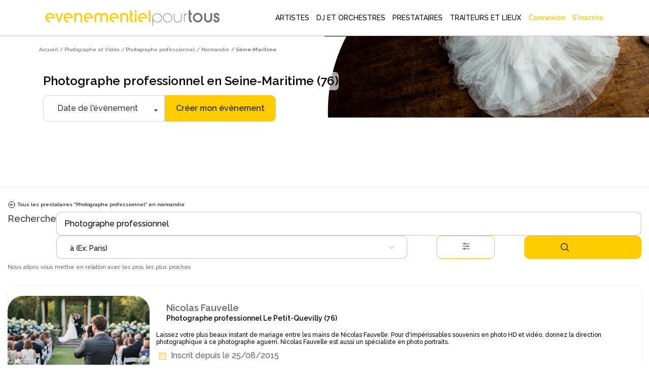

--- FILE ---
content_type: text/html; charset=utf-8
request_url: https://www.evenementielpourtous.com/photographe-et-video/photographe-professionnel/normandie/seine-maritime?page=2
body_size: 284851
content:
<style>
    #quote-popup {
        position: fixed;
        background-color: transparent;
        z-index: 9999999;
        display: inline-block;
        left: 30%;
        /* top:120px!important;*/
        right: auto;
        -webkit-box-shadow: none;
        -moz-box-shadow: none;
        box-shadow: none;
        max-width : 700px!important;
    }

    @media (max-width:700px) {
        #quote-popup {
            left: 0;
            width: 100%;
        }
    }
</style>





<!DOCTYPE html> 
<html lang="fr" prefix="og: http://ogp.me/ns#">
<head>
    <meta charset="utf-8" />
    <title>Photographe professionnel en Seine-Maritime (76) - Page : 2 -   Annuaire des professionnels de l&#x2019;&#xE9;v&#xE9;nementiel | Ev&#xE8;nementiel pour tous </title>

    <meta name="description" content="Vous cherchez un prestataire Photographe professionnel en Seine-Maritime, comme à le havre,  Rouen,  Dieppe,  Sotteville-lès-Rouen ? Evènementiel Pour Tous vous propose un large choix de professionnels de l’évènementiel près de chez vous." />
    <meta name="google-site-verification" content="QZ04H8iJhjRStUl4GrP56UvsQ0G83CwH14Ti7gRdCgY" />
    <!-- Facebook Pixel Code -->
<script defer>
    !function(f,b,e,v,n,t,s)
    {if(f.fbq)return;n=f.fbq=function(){n.callMethod?
    n.callMethod.apply(n,arguments):n.queue.push(arguments)};
    if(!f._fbq)f._fbq=n;n.push=n;n.loaded=!0;n.version='2.0';
    n.queue=[];t=b.createElement(e);t.async=!0;
    t.src=v;s=b.getElementsByTagName(e)[0];
    s.parentNode.insertBefore(t,s)}(window,document,'script',
    'https://connect.facebook.net/en_US/fbevents.js');
    fbq('init', '720468362376339'); 
    fbq('track', 'PageView');
</script>
<noscript>
    <img height="1" width="1" src="https://www.facebook.com/tr?id=720468362376339&amp;ev=PageView&amp;noscript=1"/>
</noscript>
<!-- End Facebook Pixel Code -->

    <link rel="shortcut icon" type="image/x-icon" href="/favicon.ico">
  

            <link rel="next" href="https://www.evenementielpourtous.com/photographe-et-video/photographe-professionnel/normandie/seine-maritime?page=3" />
            <link rel="prev" href="https://www.evenementielpourtous.com/photographe-et-video/photographe-professionnel/normandie/seine-maritime" />
        <link rel="canonical" href="https://www.evenementielpourtous.com/photographe-et-video/photographe-professionnel/normandie/seine-maritime" />


    <meta property="og:image" content="https://www.evenementielpourtous.com/images/homepage/evenementielpourtous.jpg" />
    <meta property="og:image:type" content="image/jpeg" />
    <meta property="og:image:width" content="1200" />
    <meta property="og:image:height" content="1200" />

    <!-- mobile settings -->
    <meta name="viewport" content="width=device-width, maximum-scale=1, initial-scale=1, user-scalable=0" />
    <!--[if IE]><meta http-equiv='X-UA-Compatible' content='IE=edge,chrome=1'><![endif]-->

        
    

        <script defer>
            (function (w, d, s, l, i) {
                w[l] = w[l] || []; w[l].push({
                    'gtm.start':
                        new Date().getTime(), event: 'gtm.js'
                }); var f = d.getElementsByTagName(s)[0],
                    j = d.createElement(s), dl = l != 'dataLayer' ? '&l=' + l : ''; j.async = true; j.src =
                        'https://www.googletagmanager.com/gtm.js?id=' + i + dl; f.parentNode.insertBefore(j, f);
            })(window, document, 'script', 'dataLayer', 'GTM-MDD9BRTC');</script>
        <!-- End Google Tag Manager -->

        <script src="/lib/tarteaucitron/tarteaucitron.min.js"></script>
        <script defer>
            tarteaucitron.user.gtagUa = 'UA-7715757-1';
            tarteaucitron.user.gtagMore = function () { /* add here your optionnal gtag() */ };
            (tarteaucitron.job = tarteaucitron.job || []).push('gtag');
        </script>
    
    <script async>
            tarteaucitron.init({
                "privacyUrl": "https://www2.evenementielpourtous.com/cgv.asp", /* Privacy policy url */
                "bodyPosition": "bottom", /* or top to bring it as first element for accessibility */

                "hashtag": "#tarteaucitron", /* Open the panel with this hashtag */
                "cookieName": "tarteaucitron", /* Cookie name */

                "orientation": "bottom", /* Banner position (top - bottom) */

                "groupServices": false, /* Group services by category */
                "showDetailsOnClick": true, /* Click to expand the description */
                "serviceDefaultState": "wait", /* Default state (true - wait - false) */

                "showAlertSmall": false, /* Show the small banner on bottom right */
                "cookieslist": false, /* Show the cookie list */

                "closePopup": false, /* Show a close X on the banner */

                "showIcon": true, /* Show cookie icon to manage cookies */
                //"iconSrc": "", /* Optionnal: URL or base64 encoded image */
                "iconPosition": "BottomRight", /* BottomRight, BottomLeft, TopRight and TopLeft */

                "adblocker": false, /* Show a Warning if an adblocker is detected */

                "DenyAllCta": true, /* Show the deny all button */
                "AcceptAllCta": true, /* Show the accept all button when highPrivacy on */
                "highPrivacy": true, /* HIGHLY RECOMMANDED Disable auto consent */

                "handleBrowserDNTRequest": false, /* If Do Not Track == 1, disallow all */

                "removeCredit": false, /* Remove credit link */
                "moreInfoLink": true, /* Show more info link */

                "useExternalCss": false, /* If false, the tarteaucitron.css file will be loaded */
                "useExternalJs": false, /* If false, the tarteaucitron.js file will be loaded */

                "cookieDomain": ".evenementielpourtous.com",  /* Shared cookie for multisite */

                "readmoreLink": "cookiespolicy", /* Change the default readmore link */

                "mandatory": true, /* Show a message about mandatory cookies */
                "mandatoryCta": true, /* Show the disabled accept button when mandatory on */

                //"customCloserId": "", /* Optional a11y: Custom element ID used to open the panel */

                "googleConsentMode": true, /* Enable Google Consent Mode v2 for Google ads and GA4 */

                "partnersList": false /* Show the number of partners on the popup/middle banner */        

        });
    </script>

        <link rel="stylesheet" href="/css/bootstrap.css?v=U4uLn4OXQJ5EtkcnAOJEOJSfTWL5vwXnFVNxCp57Jmo" />
    <link rel="stylesheet" href="/css/jquery-ui/jquery-ui-1.10.4.custom.css?v=v1Hl6S8Dn2iJPcLqnw5UjxxahM8ubi2Enpdo8vzcc7s" />


    <link rel="stylesheet" href="/smarty/assets/css/styles.css?v=DkRfSDfeCUWcNH_EcB5v2t64CQSvSQXmI9zdycDwDpo" />

    <style>

    </style>





<style>

  





    #topNav #topMain > li.mega-menu div.full-width {
        position: fixed;
        left: 0px;
        width: 100%;
        box-shadow: 5px 5px 5px #808080;
        background-color: white;
    }

        #topNav #topMain > li.mega-menu div.full-width div.adjust {
            width: 1170px;
        }

            #topNav #topMain > li.mega-menu div.full-width div.adjust div.row {
                width: 100%;
            }

        #topNav #topMain > li.mega-menu div.full-width div.row {
            width: 1170px;
        }

    #topNav #topMain > li.mega-menu div.row div > ul > li > span.obfuscation-link {
        cursor: pointer !important;
        font-weight: 400;
        line-height: 23px;
        color: #666;
        font-size: 12px;
        display: block;
        text-decoration: none;
        margin-top: 0px;
        -webkit-transition: all .3s;
        -moz-transition: all .3s;
        -o-transition: all .3s;
        transition: all .3s
    }

    #topNav #topMain > li.mega-menu div.row div > ul > li:hover > span {
        color: #000000;
        background-color: rgba(0,0,0,.05);
    }

    .top-right-text-on-picture {
        position: absolute;
        top: 30px;
        right: 30px;
        color: #ffffff;
    }

    .transparent-on-picture {
        background-color: rgb(0, 0, 0, 0.4);
    }

    .label {
        border: 1px solid #ccc;
        padding: 10px;
        margin: 0 0 10px;
        display: block;
    }

        .label:hover {
            background: #eee;
            cursor: pointer;
        }

    @media (max-width:992px) {
        #topNav #topMain > li.mega-menu div.full-width {
            overflow-y: scroll !important;
            height: 90%;
            z-index: 999999;
        }

            #topNav #topMain > li.mega-menu div.full-width div.adjust {
                min-height: 700px;
            }

        #header.transparent {
            position: fixed;
            background-color: transparent;
            border-bottom: rgba(255,255,255,.3) 1px solid;
            -webkit-box-shadow: none;
            -moz-box-shadow: none;
            box-shadow: none;
        }
    }

 
</style>

    <script type="application/ld&#x2B;json">{"@context": "https://schema.org",
"@type": "BreadcrumbList","itemListElement": [{"@type": "ListItem", "position": 1,"name": "Accueil", "item": "https://www.evenementielpourtous.com"},{"@type": "ListItem", "position": 2, "name": "Photographe et Vidéo", "item": "https://www.evenementielpourtous.com/photographe-et-video"},{"@type": "ListItem", "position": 3, "name": "Photographe professionnel", "item": "https://www.evenementielpourtous.com/photographe-et-video/photographe-professionnel"},{"@type": "ListItem", "position": 4, "name": "Normandie", "item": "https://www.evenementielpourtous.com/photographe-et-video/photographe-professionnel/normandie"},{"@type": "ListItem", "position": 5, "name": "Seine-Maritime"}]}</script>
    
</head>






<body class="enable-animation smoothscroll">
    <!-- Google Tag Manager (noscript) -->
<noscript>
    <iframe src="https://www.googletagmanager.com/ns.html?id=GTM-MDD9BRTC"
            height="0" width="0" style="display:none;visibility:hidden"></iframe>
</noscript>
<!-- End Google Tag Manager (noscript) -->
<div id="wrapper" style="min-height:auto">

    <div id="quote-popup" class="modal" tabindex="-1" role="dialog">

    </div>

    
<style>
    #header.transparent #topMain.nav-pills > li > a {
         color: black; 
        -webkit-border-radius: 0;
        -moz-border-radius: 0;
        border-radius: 0
    }


    #header.transparent #topNav button.btn-mobile, #header.theme-color #topNav button.btn-mobile{
        color:black
    }

    #topNav button.btn-mobile {
       /*  text-align:end; */
        margin-top: 5px;
    }

        #topNav button.btn-mobile > svg {
        margin-right:4%;
    }

    .marginimageTopper {
        margin-top: -12px;
    }

    @media (max-width:760px){
        .mobileariane{
            display:none!important;
        }

        .marginimageTopper {
            margin-top: 5px;
        }
    }
  

    </style>
<div id="header" style=" border-bottom: 1px solid  #66666647;background-color:white" class="navbar-toggleable-md header-md sticky transparent clearfix">

    <header id="topNav">
        <div class="container  ; d-flex ; d-md-block " style="display: flex;flex-wrap:nowrap; justify-content: flex-start; align-items: center;">

            <button class="btn btn-mobile" data-toggle="collapse" data-target=".nav-main-collapse">
<svg style="height:24px;width:24px ;margin-right:auto; margin-left:5%;color:black;" xmlns="http://www.w3.org/2000/svg" fill="none" viewBox="0 0 24 24" stroke-width="1.5" stroke="#000000" >
                    <path stroke-linecap="round" stroke-linejoin="round" d="M3.75 5.25h16.5m-16.5 4.5h16.5m-16.5 4.5h16.5m-16.5 4.5h16.5" />
                </svg>

            </button>

            <a class="logo  float-left  col-sm-8 col-md-3 col-xl-4" href="/">
                        <img class="marginimageTopper" style="  margin-top:10px;  width: 100%;
    height: auto;
          " src="/images/logo-jaune-fond-blanc.svg" alt="evenementielpourtous.com" />


            </a>

                
<link rel="preconnect" href="https://fonts.googleapis.com">
<link rel="preconnect" href="https://fonts.gstatic.com" crossorigin>
<link href="https://fonts.googleapis.com/css2?family=Raleway:wght@500&display=swap" rel="stylesheet">
<style>

    *{
        font-family: 'Raleway', sans-serif !important;
    }
    .dropdown-toggle{
        padding-left:2px!important

        }

    #topMain > li > a{
    
    padding-left:5px!important;
    padding-right:5px!important;
    }


    #topMain > li > a:hover {
            color: #ffcc00!important;
            font-weight: 900 !important;
    }

    #topMain > li :hover{
        background-color:white!important;
            color: #ffcc00!important;
            border-bottom: 3px solid #ffcc00;
            font-weight:900!important;
    }

    #NOUNDERLINE  li :hover {
        border-bottom: 0px solid transparent !important;
   
    }
    #topNav ul #ept-menu-pro-container li a{
        margin :auto;
    }

    #topNav ul.dropdown-menu.dropdown-menu-clean li{
        padding: 0;
        width: fit-content;
    }

    #topNav ul #ept-menu-pro-container li a{
        width: fit-content;
        margin: 0!important;
        padding:0!important;
    }
    .selectionMetiers li {
        margin-top:10px;
        margin-bottom:10px;
        font-size:1rem!important;
      
    }

    #topNav ul.dropdown-menu li a{
        font-size: 1rem !important;
    }
    .selectionMetiers{
        width: 30%;
    }
    .menulister{
        display:flex;
    }
    
  .otherjobs{
      display:flex;
  }

    @media (max-width:1320px)  {
        .menulister {
            display: flex;
            flex-wrap: wrap;
        }

        .selectionMetiers {
            width: 50%;
        }

        .response{
            width:100%;
        }
        .menucard{
            display:none;
        }
    }
    @media (max-width:991px){
        .selectionMetiers {
            width: 100%;
        }

        .menulister {
            display: flex;
            flex-wrap:wrap;
        }

        .dropdown-menu {
            overflow-y: scroll;
            max-height: 500px
        }
        .otherjobs{
            display:block
        }
    }

    #header.transparent #topMain.nav-pills > li#ept-menu-pro-container:hover{
        color:#ffcc00!important;
        background-color:white!important;
        border-bottom: 3px solid #ffcc00;
        font-weight: 900 !important;
    }
     #header.transparent #topMain.nav-pills > li#ept-menu-pro-container:hover > a{
            color: #ffcc00 !important;
            background-color: white !important;
            border-bottom: 3px solid #ffcc00;
            font-weight: 900 !important;
     } 
 
     .menucard{
        border-radius: 10px;
        width: 200px;
        overflow: hidden;
        border: 1px solid #99999999!important;
        margin: 5%;
        padding: 0 0 5% 0;
        border-bottom: 1px solid #99999999 !important;
     }

    .menucard:hover{
            border: 1px solid #99999999 !important;
    }

     .selectionMetiers > li > div:hover{
        color: #ffcc00 !important;
        background-color: white !important;
        transition: color 0.2s ease;
        font-weight: 900 !important;
        cursor: pointer;
     }
       .selectionMetiers > li > div{
        color: black !important;
        ;
        background-color: white !important;
        transition : color 0.2s ease;
        font-weight: 100 !important;
     }

    .otherjobs > li > div {
        color: black !important;
        background-color: white !important;
        transition: color 0.2s ease;
        font-weight: 100 !important;
    }
     .otherjobs > li > div:hover{
        color: #ffcc00 !important;
        background-color: white !important;
        transition: color 0.2s ease;
        font-weight: 900 !important;
        cursor: pointer;
     }

 

    .selectionMetiers > li > a {
        color:black!important;
    }

        .selectionMetiers > li > a:hover {
        color: #ffcc00 !important;
    }

    </style>
<div class="navbar-collapse float-right nav-main-collapse collapse col-md-9 col-xl-8">
    <nav class="nav-main">







        <ul id="topMain" class="nav nav-pills nav-main">

            <li class="dropdown mega-menu @*nav-animate-fadeIn*@ mega-menu-trigger" id="ept-menu-pro-container">
                <a class="dropdown-toggle" style="font-family: 'Raleway', sans-serif; text-decoration:none;"  href="#">
                    ARTISTES
                </a>
                <ul class="dropdown-menu-clean dropdown-menu" style="width: 100%; position:fixed"  id=" ept-mega-menu">
                    <div id="NOUNDERLINE"  style="margin:10px 15% 25px 15%">
                        <div style=" width:100%">
                    <li>
                        <div style="color:black; margin-bottom:15px;font-size:14px;font-weight:900">Sélectionnez les artistes que vous cherchez :</div>
                    </li>
                    <div class="menulister">

                        <div class="selectionMetiers" >
                    <li>
                        <div class="obfuscation-link"  data-o="aHR0cHM6Ly93d3cuZXZlbmVtZW50aWVscG91cnRvdXMuY29tL3NwZWN0YWNsZS1yZXZ1ZS1ldC1hbmltYXRpb24tYXJ0aXN0aXF1ZS9tYWdpY2llbg=="><svg style="height:25px;width:25px; margin-right:10px;" height="30" viewBox="0 0 30 30" width="30" xmlns="http://www.w3.org/2000/svg"><path d="M21.5 20c-.378-.003-.614.383-.443.717l.99 1.984c.28.63 1.214.163.883-.44l-.99-1.985c-.08-.168-.254-.274-.44-.275zM6.49 7c-.48 0-.7.722-.226.946l1.992.984c.606.33 1.075-.6.443-.88l-1.993-.985C6.633 7.027 6.573 7 6.49 7zM30 10.5c0 .277-.223.5-.5.5h-2c-.277 0-.5-.223-.5-.5s.223-.5.5-.5h2c.277 0 .5.223.5.5zM17.5 0c.277 0 .5.223.5.5v2c0 .277-.223.5-.5.5s-.5-.223-.5-.5v-2c0-.277.223-.5.5-.5zm-5.092 4.03c-.25-.05-.537-.055-.803.1-.265.153-.402.41-.476.655-.075.244-.1.5-.103.777-.007.554.072 1.19.162 1.834.09.644.194 1.293.25 1.82.1.954-.185 1.214-.75 1.696-.413.354-.986.707-1.528 1.092-.542.384-1.072.774-1.477 1.162-.202.194-.374.386-.503.605-.13.22-.23.497-.157.8.073.304.283.505.496.645.215.14.457.24.726.328.538.176 1.19.3 1.852.416.662.114 1.333.217 1.873.333.952.205 1.16.507 1.46 1.217.207.49.393 1.123.605 1.74.212.617.43 1.222.69 1.715.13.246.266.467.44.652.176.186.412.354.716.38.305.025.562-.102.766-.255.205-.153.38-.345.55-.566.343-.442.667-1.002.986-1.574.318-.573.63-1.155.908-1.614.41-.83.91-.906 1.66-.96.552-.023 1.23-.013 1.904-.016.673-.004 1.337-.02 1.9-.104.28-.042.536-.1.77-.2.235-.103.475-.263.6-.548.125-.285.077-.576-.012-.814-.09-.24-.226-.46-.39-.684-.33-.45-.78-.92-1.247-1.39-.465-.468-.946-.933-1.312-1.33-.672-.697-.63-.89-.38-1.63.18-.51.446-1.13.698-1.75.254-.618.495-1.232.626-1.78.066-.272.107-.528.092-.786-.014-.258-.098-.554-.342-.758-.243-.204-.528-.24-.79-.232-.263.007-.53.062-.82.142-.574.16-1.226.428-1.88.71-.654.28-1.312.622-1.855.837-.864.366-1.314.245-2.01-.158-.46-.295-1.003-.8-1.55-1.18-.547-.378-1.09-.802-1.596-1.052-.253-.126-.495-.224-.746-.274zm.303 1.17c.414.205.936.61 1.472.98.535.37 1.082.88 1.58 1.2.497.317.895.582 1.39.624.498.042.947-.15 1.528-.38.58-.23 1.24-.57 1.883-.847.64-.276 1.27-.53 1.753-.666.625-.206.684.066.618.44-.105.438-.33 1.027-.58 1.634-.246.606-.515 1.233-.713 1.79-.198.56-.38.873-.255 1.39.117.49.446.825.844 1.255.396.43.88.897 1.334 1.357.456.46.885.913 1.15 1.277.416.526-.094.626-.31.666-.46.07-1.096.088-1.756.092-.66.003-1.343-.007-1.94.017-.595.023-1.072.03-1.503.28-.43.25-.67.66-.97 1.16-.303.497-.615 1.085-.926 1.645-.313.56-.628 1.093-.904 1.45-.406.435-.565.354-.795-.063-.207-.396-.422-.973-.63-1.576-.207-.603-.408-1.237-.617-1.778-.208-.54-.37-.983-.752-1.304-.382-.32-.85-.407-1.432-.53-.583-.122-1.26-.226-1.908-.34-.65-.113-1.27-.248-1.71-.382-.667-.203-.372-.528-.18-.705.33-.31.83-.69 1.36-1.067.53-.376 1.09-.757 1.56-1.115.467-.358.85-.63 1.054-1.092.202-.46.14-.925.082-1.5-.06-.574-.167-1.226-.256-1.855-.09-.63-.16-1.24-.153-1.682-.027-.45.232-.576.684-.375zM10.5 17c-.13.004-.253.058-.343.15L.64 26.652c-.895.893-.776 2.134-.105 2.81.672.674 1.913.795 2.81-.103l9.49-9.49c.492-.472-.25-1.182-.706-.708l-9.49 9.49c-.58.58-1.07.43-1.396.104-.325-.328-.47-.826.102-1.397l9.518-9.503c.325-.318.083-.857-.364-.857z" /></svg>Magicien </div>
                    </li>
                    <li><div  class="obfuscation-link"  data-o="aHR0cHM6Ly93d3cuZXZlbmVtZW50aWVscG91cnRvdXMuY29tL3NwZWN0YWNsZS1yZXZ1ZS1ldC1hbmltYXRpb24tYXJ0aXN0aXF1ZS9jYXJpY2F0dXJpc3Rl">                    <svg style="height:25px;width:25px; margin-right:10px;" enable-background="new 0 0 64 64" height="64px" version="1.1" viewBox="0 0 64 64" width="64px" xml:space="preserve" xmlns="http://www.w3.org/2000/svg" xmlns:xlink="http://www.w3.org/1999/xlink"><g id="Layer_2"><g><line fill="none" stroke="#231F20" stroke-linecap="round" stroke-linejoin="round" stroke-miterlimit="10" stroke-width="2" x1="27.167" x2="27.167" y1="13.489" y2="17.67" /><line fill="none" stroke="#231F20" stroke-linecap="round" stroke-linejoin="round" stroke-miterlimit="10" stroke-width="2" x1="29.258" x2="25.076" y1="15.579" y2="15.579" /></g><g><line fill="none" stroke="#231F20" stroke-linecap="round" stroke-linejoin="round" stroke-miterlimit="10" stroke-width="2" x1="36.081" x2="36.081" y1="43.856" y2="48.038" /><line fill="none" stroke="#231F20" stroke-linecap="round" stroke-linejoin="round" stroke-miterlimit="10" stroke-width="2" x1="38.172" x2="33.99" y1="45.947" y2="45.947" /></g><g><line fill="none" stroke="#231F20" stroke-linecap="round" stroke-linejoin="round" stroke-miterlimit="10" x1="23.944" x2="23.944" y1="21.208" y2="23.542" /><line fill="none" stroke="#231F20" stroke-linecap="round" stroke-linejoin="round" stroke-miterlimit="10" x1="25.111" x2="22.778" y1="22.375" y2="22.375" /></g><g><line fill="none" stroke="#231F20" stroke-linecap="round" stroke-linejoin="round" stroke-miterlimit="10" x1="40.785" x2="40.785" y1="37.862" y2="40.195" /><line fill="none" stroke="#231F20" stroke-linecap="round" stroke-linejoin="round" stroke-miterlimit="10" x1="41.952" x2="39.619" y1="39.028" y2="39.028" /></g></g><g id="Layer_1"><g><rect fill="none" height="37.512" stroke="#231F20" stroke-linecap="round" stroke-linejoin="round" stroke-miterlimit="10" stroke-width="2" transform="matrix(0.7071 0.7071 -0.7071 0.7071 32.2562 -12.6363)" width="10.682" x="26.041" y="13.862" /><polygon fill="none" points="    18.086,45.914 21.854,49.681 16.707,51.06 11.561,52.439 12.94,47.293 14.319,42.146   " stroke="#231F20" stroke-linecap="round" stroke-linejoin="round" stroke-miterlimit="10" stroke-width="2" /><rect fill="none" height="5.28" stroke="#231F20" stroke-linecap="round" stroke-linejoin="round" stroke-miterlimit="10" stroke-width="2" transform="matrix(0.7071 0.7071 -0.7071 0.7071 25.9895 -27.7655)" width="10.682" x="41.17" y="14.85" /></g></g><g id="Layer_3" /></svg>Caricaturiste</div></li>
                    <li> <a href="/spectacle-revue-et-animation-artistique"><svg style="height:20px;width:20px;margin-right:10px;" id="Layer_3" style="enable-background:new 0 0 64 64;" version="1.1" viewBox="0 0 64 64" xml:space="preserve" xmlns="http://www.w3.org/2000/svg" xmlns:xlink="http://www.w3.org/1999/xlink"><g><path d="M62,1H49H15H2C1.447,1,1,1.447,1,2v24v4v28v4c0,0.553,0.447,1,1,1h60c0.553,0,1-0.447,1-1v-4V30v-4V2   C63,1.447,62.553,1,62,1z M48.16,15H15.84c0.094-0.655,0.16-1.319,0.16-2V3h32v10C48,13.681,48.065,14.345,48.16,15z M15.41,17   H48.59c1.013,3.391,3.282,6.235,6.261,8.015C53.267,25.095,52,26.397,52,28c0,1.654,1.346,3,3,3h0.915l-1.141,14H49V34   c0-0.553-0.447-1-1-1H34c-0.553,0-1,0.447-1,1v11h-2V34c0-0.553-0.447-1-1-1H16c-0.553,0-1,0.447-1,1v11H9.228L8.085,31H9   c1.654,0,3-1.346,3-3c0-1.603-1.267-2.905-2.851-2.985C12.129,23.235,14.397,20.391,15.41,17z M61,29h-4h-2c-0.552,0-1-0.448-1-1   s0.448-1,1-1h6V29z M42,46v5h-2v-5c0-0.553-0.447-1-1-1h-4V35h12v10h-4C42.447,45,42,45.447,42,46z M24,46v5h-2v-5   c0-0.553-0.447-1-1-1h-4V35h12v10h-4C24.447,45,24,45.447,24,46z M7,29H3v-2h6c0.552,0,1,0.448,1,1s-0.448,1-1,1H7z M3,31h3.078   L8,54.5C8,55.879,6.879,57,5.5,57H3V31z M9.391,47H20v10H9.225c0.488-0.731,0.773-1.617,0.772-2.581L9.391,47z M22,53h2v4h-2V53z    M26,47h12v10H26V47z M40,53h2v4h-2V53z M44,47h10.611L54,54.5c0,0.925,0.282,1.784,0.762,2.5H44V47z M55.997,54.581L57.922,31H61   v26h-2.5C57.121,57,56,55.879,55.997,54.581z M61,3v21.959C54.85,24.449,50,19.28,50,13V3H61z M3,3h11v10   c0,6.28-4.85,11.449-11,11.959V3z M3,61v-2h2.5h53H61v2H3z" /><path d="M45,5H19c-0.553,0-1,0.447-1,1v6c0,0.553,0.447,1,1,1h26c0.553,0,1-0.447,1-1V6C46,5.447,45.553,5,45,5z M44,11H20V7h24V11   z" /></g></svg> Animation artistique</a></li>
                    <li>
                        <div class="obfuscation-link"  data-o="aHR0cHM6Ly93d3cuZXZlbmVtZW50aWVscG91cnRvdXMuY29tL3NwZWN0YWNsZXMtZW5mYW50cy1ldC1hbmltYXRpb25zLWRlLW5vZWwvbG9jYXRpb24tZGUtc3RydWN0dXJlLWdvbmZsYWJsZQ==">
                            <svg style="height:25px;width:25px;margin-right:10px;" width="64pt"
                                 height="64pt"
                                 viewBox="0 0 22.577778 22.577778"
                                 version="1.1"
                                 id="svg831"
                                 inkscape:version="1.1.1 (3bf5ae0d25, 2021-09-20)"
                                 sodipodi:docname="Export - Unblash - 64px.svg"
                                 inkscape:export-filename="C:\Users\User\Desktop\CARLOS PROJECT\6. JUNI 1\Done\1\EXPAND\17 - Children Toy Paper Windmill.png"
                                 inkscape:export-xdpi="576"
                                 inkscape:export-ydpi="576"
                                 xmlns:inkscape="http://www.inkscape.org/namespaces/inkscape"
                                 xmlns:sodipodi="http://sodipodi.sourceforge.net/DTD/sodipodi-0.dtd"
                                 xmlns="http://www.w3.org/2000/svg"
                                 xmlns:svg="http://www.w3.org/2000/svg"
                                 xmlns:rdf="http://www.w3.org/1999/02/22-rdf-syntax-ns#"
                                 xmlns:cc="http://creativecommons.org/ns#"
                                 xmlns:dc="http://purl.org/dc/elements/1.1/">
                                <defs id="defs825">
                                    <pattern id="EMFhbasepattern"
                                             patternUnits="userSpaceOnUse"
                                             width="6"
                                             height="6"
                                             x="0"
                                             y="0" />
                                    <pattern id="EMFhbasepattern-9"
                                             patternUnits="userSpaceOnUse"
                                             width="6"
                                             height="6"
                                             x="0"
                                             y="0" />
                                    <pattern id="EMFhbasepattern-0"
                                             patternUnits="userSpaceOnUse"
                                             width="6"
                                             height="6"
                                             x="0"
                                             y="0" />
                                    <pattern id="EMFhbasepattern-7"
                                             patternUnits="userSpaceOnUse"
                                             width="6"
                                             height="6"
                                             x="0"
                                             y="0" />
                                    <pattern id="EMFhbasepattern-2"
                                             patternUnits="userSpaceOnUse"
                                             width="6"
                                             height="6"
                                             x="0"
                                             y="0" />
                                    <pattern id="EMFhbasepattern-98"
                                             patternUnits="userSpaceOnUse"
                                             width="6"
                                             height="6"
                                             x="0"
                                             y="0" />
                                    <pattern id="EMFhbasepattern-6"
                                             patternUnits="userSpaceOnUse"
                                             width="6"
                                             height="6"
                                             x="0"
                                             y="0" />
                                    <pattern id="EMFhbasepattern-01"
                                             patternUnits="userSpaceOnUse"
                                             width="6"
                                             height="6"
                                             x="0"
                                             y="0" />
                                    <pattern id="EMFhbasepattern-07"
                                             patternUnits="userSpaceOnUse"
                                             width="6"
                                             height="6"
                                             x="0"
                                             y="0" />
                                    <pattern id="EMFhbasepattern-8"
                                             patternUnits="userSpaceOnUse"
                                             width="6"
                                             height="6"
                                             x="0"
                                             y="0" />
                                    <pattern id="EMFhbasepattern-4"
                                             patternUnits="userSpaceOnUse"
                                             width="6"
                                             height="6"
                                             x="0"
                                             y="0" />
                                    <pattern id="EMFhbasepattern-40"
                                             patternUnits="userSpaceOnUse"
                                             width="6"
                                             height="6"
                                             x="0"
                                             y="0" />
                                    <pattern id="EMFhbasepattern-08"
                                             patternUnits="userSpaceOnUse"
                                             width="6"
                                             height="6"
                                             x="0"
                                             y="0" />
                                    <pattern id="EMFhbasepattern-04"
                                             patternUnits="userSpaceOnUse"
                                             width="6"
                                             height="6"
                                             x="0"
                                             y="0" />
                                    <pattern id="EMFhbasepattern-014"
                                             patternUnits="userSpaceOnUse"
                                             width="6"
                                             height="6"
                                             x="0"
                                             y="0" />
                                    <pattern id="EMFhbasepattern-27"
                                             patternUnits="userSpaceOnUse"
                                             width="6"
                                             height="6"
                                             x="0"
                                             y="0" />
                                    <pattern id="EMFhbasepattern-09"
                                             patternUnits="userSpaceOnUse"
                                             width="6"
                                             height="6"
                                             x="0"
                                             y="0" />
                                    <pattern id="EMFhbasepattern-5"
                                             patternUnits="userSpaceOnUse"
                                             width="6"
                                             height="6"
                                             x="0"
                                             y="0" />
                                    <pattern id="EMFhbasepattern-018"
                                             patternUnits="userSpaceOnUse"
                                             width="6"
                                             height="6"
                                             x="0"
                                             y="0" />
                                </defs>
                                <sodipodi:namedview id="base"
                                                    pagecolor="#ffffff"
                                                    bordercolor="#666666"
                                                    borderopacity="1.0"
                                                    inkscape:pageopacity="0.0"
                                                    inkscape:pageshadow="2"
                                                    inkscape:zoom="9.1757813"
                                                    inkscape:cx="42.612175"
                                                    inkscape:cy="42.666667"
                                                    inkscape:document-units="pt"
                                                    inkscape:current-layer="layer1"
                                                    showgrid="false"
                                                    units="pt"
                                                    inkscape:window-width="1920"
                                                    inkscape:window-height="1001"
                                                    inkscape:window-x="-9"
                                                    inkscape:window-y="-9"
                                                    inkscape:window-maximized="1"
                                                    inkscape:pagecheckerboard="true"
                                                    inkscape:showpageshadow="false"
                                                    inkscape:object-paths="true"
                                                    inkscape:snap-intersection-paths="true"
                                                    inkscape:snap-smooth-nodes="true"
                                                    inkscape:snap-midpoints="true"
                                                    showguides="true"
                                                    inkscape:snap-bbox="true"
                                                    inkscape:bbox-nodes="true"
                                                    inkscape:snap-nodes="false"
                                                    inkscape:snap-global="true">
                                    <inkscape:grid type="xygrid"
                                                   id="grid1378" />
                                    <sodipodi:guide position="0.97013831,21.607643"
                                                    orientation="78.000048,0"
                                                    id="guide1380"
                                                    inkscape:locked="false" />
                                    <sodipodi:guide position="0.97013831,0.97013129"
                                                    orientation="0,78.000005"
                                                    id="guide1382"
                                                    inkscape:locked="false" />
                                    <sodipodi:guide position="21.607639,0.97013129"
                                                    orientation="-78.000048,0"
                                                    id="guide1384"
                                                    inkscape:locked="false" />
                                    <sodipodi:guide position="21.607639,21.607643"
                                                    orientation="0,-78.000005"
                                                    id="guide1386"
                                                    inkscape:locked="false" />
                                </sodipodi:namedview>
                                <metadata id="metadata828">
                                    <rdf:RDF>
                                        <cc:Work rdf:about="">
                                            <dc:format>image/svg+xml</dc:format>
                                            <dc:type rdf:resource="http://purl.org/dc/dcmitype/StillImage" />
                                        </cc:Work>
                                    </rdf:RDF>
                                </metadata>
                                <g inkscape:label="Icon"
                                   inkscape:groupmode="layer"
                                   id="layer1"
                                   transform="translate(0,-274.42223)">
                                    <path id="path2631"
                                          style="color:#000000;display:inline;fill:#000000;stroke-width:1;stroke-linecap:round;stroke-linejoin:round;-inkscape-stroke:none"
                                          d="m 10.102622,278.24017 -2.3221586,3.67934 c -0.2682921,0.42505 -0.2376609,0.94035 0,1.31687 0.2376596,0.37651 0.6756634,0.63325 1.1859068,0.63325 h 0.3598014 c -0.041121,0.11516 -0.063332,0.23841 -0.063332,0.367 v 1.84435 c 0,0.12853 0.022211,0.25185 0.063332,0.36699 h -1.049901 c 0.041316,-0.11516 0.064042,-0.23841 0.064042,-0.36699 v -1.47447 c 8.104e-4,-0.20462 -0.1652695,-0.37067 -0.3698763,-0.36988 -0.203483,8.1e-4 -0.3677944,0.16639 -0.3669979,0.36988 v 1.47447 c 1.4e-6,0.20783 -0.1620459,0.36699 -0.3698763,0.36699 H 2.0768876 c -0.2078307,0 -0.3698774,-0.15916 -0.3698761,-0.36699 v -1.84435 c -1.3e-6,-0.20783 0.1620454,-0.367 0.3698761,-0.367 h 4.7896793 c 0.248109,0 0.3670021,-0.16962 0.3670021,-0.41305 v -1.06069 c 0,-0.40261 -0.334271,-0.7376 -0.7368742,-0.7376 H 5.7591015 c -0.4026035,0 -0.7368741,0.33499 -0.7368738,0.7376 v 0.73686 H 4.2853539 v -0.73686 c 0,-0.40261 -0.3342706,-0.7376 -0.7368736,-0.7376 H 2.8137614 c -0.4026032,0 -0.7368738,0.33499 -0.7368738,0.7376 v 0.73686 c -0.6060697,0 -1.10675352,0.4978 -1.10674976,1.10388 v 1.84435 c -1.81e-6,0.28175 0.10822506,0.54025 0.28496276,0.73615 -0.1769509,0.19657 -0.28496443,0.45566 -0.28496276,0.73759 v 1.84146 c -1.67e-6,0.28195 0.10801206,0.54093 0.28496276,0.73688 -0.1767376,0.19653 -0.28496443,0.45584 -0.28496276,0.73759 v 1.84074 c -3.62e-6,0.60608 0.50068086,1.10749 1.10674976,1.10749 h 1.8414649 c 0.2817249,0 0.5395409,-0.10904 0.7354346,-0.28569 0.1965194,0.17699 0.4557741,0.28569 0.738313,0.28569 h 2.5812172 c 0.6060528,0 1.1038708,-0.50144 1.1038708,-1.10749 v -0.73686 c 0,-1.22525 0.9860859,-2.21135 2.2113409,-2.21135 1.225255,0 2.211341,0.9861 2.211341,2.21135 v 0.73686 c 0,0.60607 0.497818,1.10749 1.10387,1.10749 h 2.57834 c 0.283263,0 0.543051,-0.10932 0.739752,-0.28713 0.196079,0.17753 0.455126,0.28713 0.737593,0.28713 h 1.841465 c 0.606069,0 1.106754,-0.50141 1.106749,-1.10749 v -1.84074 c 3e-6,-0.28172 -0.108255,-0.54106 -0.284962,-0.73759 0.176932,-0.19594 0.284965,-0.45495 0.284962,-0.73688 v -1.84146 c 3e-6,-0.28192 -0.108032,-0.54102 -0.284962,-0.73759 0.176714,-0.1959 0.284965,-0.45442 0.284962,-0.73615 v -1.84435 c 5e-6,-0.60608 -0.50068,-1.10388 -1.106749,-1.10388 v -0.73686 c 0,-0.40261 -0.334991,-0.7376 -0.737593,-0.7376 h -0.736874 c -0.402605,0 -0.736874,0.33499 -0.736874,0.7376 v 0.73686 h -0.734715 v -0.73686 c 0,-0.40261 -0.334271,-0.7376 -0.736874,-0.7376 h -0.736874 c -0.402603,0 -0.736873,0.33499 -0.736873,0.7376 v 1.07437 c 0,0.28492 0.146816,0.39941 0.36702,0.39941 h 4.789679 c 0.20783,0 0.369878,0.15917 0.369876,0.367 v 1.84433 c 2e-6,0.20784 -0.162046,0.367 -0.369876,0.367 -1.7189,0 -3.437799,0 -5.156699,0 -0.20783,0 -0.369878,-0.15916 -0.369876,-0.367 v -1.47446 c 8.1e-4,-0.20376 -0.163954,-0.36948 -0.367718,-0.36987 -0.204607,-8.2e-4 -0.370677,0.16527 -0.369876,0.36987 v 1.47446 c 0,0.12853 0.02274,0.25187 0.06404,0.367 h -1.0499 c 0.04114,-0.11516 0.06404,-0.2384 0.06404,-0.367 v -1.84433 c 2e-6,-0.12867 -0.02292,-0.25185 -0.06404,-0.367 h 0.360521 c 0.510243,0 0.948247,-0.25675 1.185907,-0.63326 0.23766,-0.37652 0.268292,-0.89182 0,-1.31687 l -2.322879,-3.67933 c -0.268291,-0.42505 -0.727055,-0.63685 -1.185907,-0.63686 -0.458853,-2e-5 -0.917616,0.21177 -1.185907,0.63682 z m 1.185907,0.10792 c 0.221322,0 0.443102,0.0958 0.563448,0.2864 l 2.322161,3.67646 c 0.120341,0.19066 0.102392,0.36812 0,0.53035 -0.102392,0.16223 -0.295699,0.29144 -0.56273,0.29144 H 8.9663702 c -0.2670333,0 -0.4610528,-0.12923 -0.5634501,-0.29144 -0.1023918,-0.16223 -0.1203553,-0.33969 0,-0.53035 l 2.3228789,-3.67646 c 0.120341,-0.19066 0.341407,-0.2864 0.56273,-0.2864 z m -8.4747676,4.04777 h 0.7347151 v 0.73688 H 2.8137614 Z m 2.9453365,0 h 0.7375927 v 0.73688 H 5.7590979 Z m 10.3219881,0 h 0.736874 v 0.73688 h -0.736874 z m 2.945337,0 h 0.736874 v 0.73688 h -0.736874 z m -8.659706,1.47374 h 1.844343 c 0.207832,0 0.366998,0.15917 0.366998,0.367 v 1.84435 c 0,0.20783 -0.159166,0.367 -0.366998,0.367 -0.614781,0 -1.229562,0 -1.844343,0 -0.207832,0 -0.3669987,-0.15917 -0.3669973,-0.367 v -1.84435 c -1.4e-6,-0.20783 0.1591653,-0.367 0.3669973,-0.367 z m -8.2898294,3.31523 h 1.8414649 c 0.2078313,0 0.3669989,0.16203 0.3669978,0.36986 v 1.84147 c 1.1e-6,0.20783 -0.1591665,0.36699 -0.3669978,0.36699 H 2.0768876 c -0.2078314,0 -0.3698774,-0.15916 -0.3698761,-0.36699 v -1.84147 c -1.3e-6,-0.20783 0.1620447,-0.36986 0.3698761,-0.36986 z m 3.8865774,0 c 3.8429719,0 6.785936,0 10.650848,0 0.523347,0 0.940524,0.41789 0.940521,0.94123 0,1.52844 0,3.05688 0,4.58532 0,0.20881 -0.163955,0.36987 -0.372754,0.36987 h -2.57834 c -0.207816,0 -0.366997,-0.16205 -0.366997,-0.36987 v -0.73688 c 0,-1.62348 -1.324723,-2.94534 -2.948214,-2.94534 -1.6234911,0 -2.9482151,1.32186 -2.9482137,2.94534 v 0.73688 c 0,0.20782 -0.1591815,0.36987 -0.366998,0.36987 H 5.3921001 c -0.2088002,0 -0.3698764,-0.16106 -0.369876,-0.36987 0,-1.52844 0,-3.05688 0,-4.58532 -2.9e-6,-0.52334 0.4178932,-0.94123 0.9412409,-0.94123 z m 12.69596,0 h 1.841465 c 0.207832,0 0.369877,0.16203 0.369876,0.36986 v 1.84147 c 1e-6,0.20783 -0.162044,0.36699 -0.369876,0.36699 h -1.841465 c -0.207832,0 -0.369878,-0.15916 -0.369876,-0.36699 0,-0.61382 0,-1.22765 0,-1.84147 -2e-6,-0.20783 0.162044,-0.36986 0.369876,-0.36986 z m -14.7410725,3.31593 c 0.2078313,0 0.3669989,0.16203 0.3669978,0.36986 v 1.84076 c 1.1e-6,0.20783 -0.1591665,0.36987 -0.3669978,0.36987 H 2.0768876 c -0.2078314,0 -0.3698774,-0.16204 -0.3698761,-0.36987 v -1.84076 c -1.1e-6,-0.20133 0.1519917,-0.36017 0.3504469,-0.36986 z m 16.5825355,0 c 0.207832,0 0.369878,0.16203 0.369877,0.36986 v 1.84076 c 1e-6,0.20783 -0.162045,0.36987 -0.369877,0.36987 h -1.841465 c -0.207831,0 -0.369877,-0.16204 -0.369876,-0.36987 v -1.86018 c 0.0093,-0.19206 0.158393,-0.34106 0.350447,-0.35044 z"
                                          sodipodi:nodetypes="cccscccccccsccsscccccssssccsssscccccccccsscssssssssscsscccccccccssssccssssccsccccccccccccccssccccsccssscccsccccccccccccccccccccssccccccsssccssccsccccssssssssscccssccssccscccsscccccccsscccc" />
                                </g>
                            </svg>Jeux gonflables
                        </div>
                    </li>
</div>
<div class="selectionMetiers" >
    <li><div class="obfuscation-link" data-o="aHR0cHM6Ly93d3cuZXZlbmVtZW50aWVscG91cnRvdXMuY29tL3NwZWN0YWNsZS1yZXZ1ZS1ldC1hbmltYXRpb24tYXJ0aXN0aXF1ZS9mZXV4LWQtYXJ0aWZpY2UtcHlyb3RlY2huaWU="> <svg style="height:25px;width:25px;margin-right:10px;" enable-background="new 0 0 200 200" id="Layer_1" version="1.1" viewBox="0 0 200 200" xml:space="preserve" xmlns="http://www.w3.org/2000/svg" xmlns:xlink="http://www.w3.org/1999/xlink"><g><path d="M189.802,72.529c-24.647-7.097-51.643-1.544-72.483,14.417c3.152-11.144,8.978-21.281,17.13-29.745   c0.862,0.752,2.048,1.044,3.175,0.751l8.867-2.29l6.912,6.023c0.649,0.565,1.469,0.861,2.3,0.861c0.456,0,0.914-0.089,1.349-0.271   c1.23-0.514,2.061-1.682,2.144-3.012l0.569-9.146l7.854-4.705c1.143-0.685,1.798-1.959,1.69-3.287s-0.961-2.479-2.2-2.97   l-1.889-0.748c1.065-0.318,2.141-0.621,3.233-0.893c0.265-0.064,0.535-0.122,0.802-0.185c0.363-0.084,0.727-0.173,1.086-0.25   c0.035-0.008,0.07-0.016,0.105-0.024c0.008-0.001,0.016-0.003,0.023-0.005c0.745-0.165,1.491-0.314,2.293-0.458   c0.761-0.149,1.521-0.266,2.287-0.384c1.91-0.295,3.216-2.083,2.921-3.994c-0.296-1.91-2.085-3.22-3.997-2.923   c-0.853,0.132-1.706,0.265-2.501,0.421c-0.789,0.141-1.578,0.298-2.367,0.47c-0.132,0.022-0.263,0.051-0.392,0.086   c-0.649,0.139-1.288,0.292-1.947,0.451c-2.666,0.664-5.281,1.459-7.761,2.359c-0.325,0.117-0.634,0.242-0.954,0.362l-1.514-6.593   c-0.298-1.298-1.308-2.315-2.604-2.623c-1.297-0.307-2.655,0.148-3.504,1.175l-5.845,7.067l-9.12-0.805   c-1.318-0.119-2.605,0.53-3.298,1.668s-0.678,2.571,0.036,3.696l4.915,7.733l-0.357,0.84c-0.374,0.297-0.74,0.594-1.082,0.885   c-0.001,0.001-0.002,0.002-0.003,0.003c0,0,0,0,0,0c-0.504,0.417-0.99,0.834-1.477,1.267c-0.235,0.198-0.476,0.403-0.666,0.579   c-0.476,0.422-0.953,0.863-1.381,1.275c-0.577,0.542-1.146,1.093-1.705,1.652c-0.726,0.726-1.435,1.465-2.13,2.214   c-0.234,0.253-0.457,0.514-0.688,0.77c-0.452,0.501-0.906,1.001-1.343,1.511c-0.269,0.314-0.526,0.637-0.789,0.954   c-0.384,0.463-0.772,0.924-1.145,1.395c-0.272,0.344-0.532,0.696-0.798,1.044c-0.348,0.455-0.699,0.907-1.036,1.369   c-0.267,0.366-0.523,0.739-0.784,1.109c-0.319,0.454-0.641,0.906-0.95,1.365c-0.258,0.383-0.504,0.773-0.755,1.161   c-0.295,0.456-0.592,0.912-0.877,1.374c-0.246,0.398-0.481,0.802-0.719,1.204c-0.273,0.461-0.547,0.921-0.81,1.387   c-0.232,0.411-0.455,0.828-0.679,1.243c-0.252,0.466-0.504,0.932-0.746,1.403c-0.218,0.423-0.426,0.851-0.636,1.278   c-0.232,0.472-0.463,0.945-0.685,1.422c-0.202,0.434-0.396,0.871-0.589,1.308c-0.212,0.479-0.423,0.958-0.625,1.442   c-0.186,0.444-0.365,0.892-0.543,1.34c-0.192,0.484-0.382,0.97-0.564,1.458c-0.169,0.454-0.333,0.91-0.494,1.367   c-0.173,0.491-0.342,0.984-0.506,1.48c-0.152,0.461-0.299,0.924-0.442,1.389c-0.154,0.499-0.303,0.999-0.447,1.501   c-0.119,0.414-0.236,0.829-0.348,1.245c-2.295-5.441-3.305-11.315-2.931-17.281c0.121-1.929-1.345-3.591-3.274-3.712   c-1.922-0.118-3.591,1.345-3.712,3.274c-0.414,6.607,0.602,13.117,2.959,19.198c-19.899-7.68-43.155-0.504-54.967,18.199   c-1.032,1.634-0.543,3.796,1.091,4.828c0.58,0.366,1.227,0.541,1.865,0.541c1.161,0,2.297-0.578,2.963-1.632   c5.505-8.719,14.077-14.772,24.135-17.044c7.871-1.779,15.909-1.064,23.213,1.964c-0.154,0.042-0.306,0.09-0.459,0.133   c-0.541,0.153-1.082,0.306-1.619,0.47c-0.438,0.134-0.873,0.275-1.308,0.417c-0.531,0.172-1.06,0.347-1.586,0.531   c-0.434,0.151-0.865,0.309-1.296,0.468c-0.521,0.192-1.04,0.388-1.556,0.592c-0.426,0.168-0.851,0.341-1.274,0.516   c-0.512,0.212-1.022,0.43-1.529,0.654c-0.419,0.185-0.837,0.372-1.252,0.564c-0.503,0.232-1.003,0.471-1.501,0.715   c-0.411,0.201-0.821,0.403-1.228,0.611c-0.494,0.253-0.985,0.513-1.474,0.776c-0.402,0.216-0.804,0.433-1.202,0.657   c-0.486,0.273-0.967,0.555-1.448,0.839c-0.391,0.231-0.783,0.461-1.17,0.699c-0.481,0.296-0.955,0.601-1.43,0.908   c-0.377,0.243-0.755,0.484-1.129,0.734c-0.477,0.32-0.946,0.651-1.417,0.981c-0.361,0.254-0.725,0.504-1.082,0.765   c-0.477,0.348-0.946,0.709-1.416,1.068c-0.34,0.26-0.683,0.514-1.019,0.779c-0.487,0.385-0.965,0.784-1.444,1.182   c-0.309,0.256-0.622,0.506-0.928,0.767c-0.521,0.446-1.032,0.908-1.543,1.37c-0.253,0.228-0.511,0.448-0.761,0.68   c-0.756,0.7-1.501,1.415-2.234,2.147c-0.226,0.227-0.462,0.464-0.68,0.701c-1.307,1.425-1.21,3.639,0.214,4.945   c0.672,0.616,1.52,0.92,2.365,0.92c0.947,0,1.89-0.382,2.581-1.134c0.15-0.164,0.314-0.326,0.471-0.482   c0.684-0.684,1.379-1.352,2.085-2.004c8.102-7.485,17.659-12.876,28.109-15.923c-9.443,11.65-15.575,25.325-17.857,40.036   c-0.296,1.91,1.012,3.699,2.922,3.995c0.182,0.028,0.362,0.042,0.541,0.042c1.696,0,3.186-1.236,3.454-2.964   c2.064-13.304,7.567-25.696,16.044-36.297c-0.098,20.209,7.59,39.593,21.844,54.368c0.687,0.712,1.603,1.07,2.52,1.07   c0.875,0,1.75-0.326,2.43-0.981c1.391-1.342,1.431-3.558,0.089-4.949c-14.682-15.218-21.718-35.809-19.481-56.783   c5.245-0.556,10.546-0.531,15.791,0.08c1.92,0.22,3.658-1.152,3.881-3.072s-1.152-3.658-3.072-3.881   c-2.9-0.338-5.817-0.504-8.733-0.517c18.928-13.884,43.004-18.604,64.993-12.272c1.86,0.534,3.797-0.538,4.332-2.395   S191.66,73.063,189.802,72.529z M145.802,39.605c1.149,0.106,2.271-0.368,3.004-1.255l2.497-3.019l0.835,3.638l0.015,0.075   c0.232,1.166,1.04,2.133,2.145,2.571l3.637,1.439l-3.348,2.005c-0.989,0.592-1.624,1.634-1.695,2.785l-0.243,3.899l-2.949-2.57   c-0.645-0.562-1.464-0.861-2.299-0.861c-0.292,0-0.586,0.037-0.875,0.111l-3.776,0.975l0.031-0.074   c0.026-0.054,0.051-0.108,0.074-0.163l1.425-3.359c0.449-1.06,0.349-2.273-0.268-3.245l-2.096-3.297L145.802,39.605z" fill="#1D1D1B" /><path d="M90.93,160.119c-0.163-1.925-1.854-3.348-3.783-3.193c-1.926,0.163-3.355,1.856-3.193,3.783   c0.354,4.176,1.058,8.385,2.094,12.509c0.399,1.589,1.825,2.648,3.392,2.648c0.282,0,0.569-0.035,0.855-0.106   c1.875-0.471,3.013-2.373,2.542-4.247C91.893,167.753,91.251,163.92,90.93,160.119z" fill="#1D1D1B" /><path d="M151.402,97.043c-1.796-0.714-3.831,0.164-4.545,1.961c-0.713,1.796,0.165,3.832,1.961,4.545   c8.614,3.421,16.391,8.463,23.117,14.987c0.68,0.66,1.559,0.988,2.437,0.988c0.914,0,1.827-0.355,2.513-1.063   c1.346-1.388,1.312-3.604-0.075-4.949C169.421,106.345,160.873,100.804,151.402,97.043z" fill="#1D1D1B" /><path d="M60.583,127.916c-1.652-1-3.805-0.473-4.807,1.181c-5.139,8.485-8.572,17.76-10.202,27.568   c-0.317,1.907,0.972,3.709,2.879,4.026c0.194,0.032,0.387,0.048,0.578,0.048c1.68,0,3.164-1.214,3.448-2.927   c1.484-8.927,4.607-17.368,9.284-25.09C62.766,131.069,62.237,128.917,60.583,127.916z" fill="#1D1D1B" /><path d="M107.047,54.493c0.521,0.274,1.079,0.404,1.629,0.404c1.257,0,2.472-0.679,3.099-1.869   c3.132-5.941,7.811-10.99,13.532-14.6c1.635-1.031,2.124-3.193,1.092-4.828c-1.031-1.635-3.193-2.124-4.828-1.092   c-6.757,4.264-12.287,10.23-15.989,17.256C104.681,51.475,105.337,53.591,107.047,54.493z" fill="#1D1D1B" /><path d="M58.88,53.587l-3.586,8.43c-0.521,1.226-0.302,2.642,0.567,3.652c0.868,1.01,2.234,1.44,3.525,1.108   l8.872-2.281l6.909,6.016c0.649,0.565,1.469,0.86,2.299,0.86c0.456,0,0.914-0.089,1.349-0.271c1.229-0.514,2.06-1.681,2.144-3.011   l0.572-9.143l7.856-4.711c1.143-0.685,1.797-1.959,1.688-3.287c-0.109-1.328-0.962-2.479-2.201-2.969l-8.519-3.37l-2.053-8.928   c-0.299-1.298-1.309-2.314-2.605-2.621c-1.299-0.307-2.655,0.148-3.503,1.176l-5.837,7.06l-9.125-0.806   c-1.331-0.123-2.606,0.529-3.298,1.667s-0.679,2.571,0.036,3.696L58.88,53.587z M67.574,48.432   c1.154,0.107,2.271-0.368,3.005-1.256l2.491-3.013l0.876,3.81c0.258,1.123,1.053,2.046,2.124,2.47l3.635,1.438l-3.352,2.01   c-0.988,0.592-1.621,1.633-1.693,2.783l-0.244,3.901l-2.948-2.567c-0.645-0.561-1.463-0.86-2.298-0.86   c-0.291,0-0.583,0.036-0.872,0.11l-3.786,0.973l1.53-3.597c0.451-1.06,0.352-2.274-0.266-3.247l-2.096-3.3L67.574,48.432z" fill="#1D1D1B" /><path d="M42.224,135.46l-6.877-4.863l0.107-8.422c0.017-1.332-0.724-2.559-1.911-3.164   c-1.186-0.604-2.614-0.482-3.682,0.313l-6.751,5.038l-7.977-2.705c-1.263-0.429-2.657-0.102-3.599,0.84s-1.268,2.337-0.839,3.599   l2.705,7.977l-5.038,6.751c-0.797,1.068-0.918,2.495-0.313,3.682c0.598,1.174,1.804,1.911,3.119,1.911c0.015,0,0.03,0,0.045,0   l8.423-0.107l4.864,6.877c0.662,0.936,1.732,1.479,2.857,1.479c0.182,0,0.365-0.014,0.548-0.043   c1.316-0.208,2.399-1.146,2.795-2.418l2.5-8.044l8.044-2.5c1.272-0.396,2.209-1.479,2.418-2.795S43.312,136.229,42.224,135.46z    M29.363,138.022c-1.1,0.342-1.961,1.203-2.303,2.303l-0.941,3.029l-1.832-2.59c-0.656-0.928-1.722-1.479-2.857-1.479   c-0.015,0-0.03,0-0.045,0l-3.171,0.041l1.897-2.542c0.689-0.923,0.879-2.126,0.509-3.217l-1.019-3.003l3.003,1.018   c1.091,0.371,2.294,0.179,3.217-0.509l2.542-1.897l-0.041,3.171c-0.015,1.152,0.538,2.237,1.479,2.903l2.59,1.831L29.363,138.022z" fill="#1D1D1B" /></g></svg>Feux d’artifice </div></li>
                    <li>
        <div  class="obfuscation-link"  data-o="aHR0cHM6Ly93d3cuZXZlbmVtZW50aWVscG91cnRvdXMuY29tL3NwZWN0YWNsZS1yZXZ1ZS1ldC1hbmltYXRpb24tYXJ0aXN0aXF1ZS9zdHJpcC10ZWFzZQ==">
            <svg style="height:25px;width:25px;margin-right:10px;" version="1.1" id="Capa_1" xmlns="http://www.w3.org/2000/svg" xmlns:xlink="http://www.w3.org/1999/xlink" x="0px" y="0px"
                                 width="595.49px" height="595.49px" viewBox="0 0 595.49 595.49" style="enable-background:new 0 0 595.49 595.49;"
                                 xml:space="preserve">
<g>
                            <g>
                            <path d="M293.95,33.564c28.938,0,52.39,23.455,52.39,52.389c0,28.929-23.451,52.389-52.39,52.389
			c-28.93,0-52.389-23.46-52.389-52.389C241.561,57.02,265.02,33.564,293.95,33.564L293.95,33.564z" />
                            <path d="M437.379,15.638l-0.763-0.327l-0.082-0.027l-9.641-4.066c-11.003-4.625-16.063,4.389-17.59,8.055l-25.195,64.923
			c-0.173,0.486-6.887,16.963-17.509,28.898l-33.817,37.965c-0.019,0.014-0.019,0.014-0.019,0.032
			c-8.812,9.885-19.298,11.103-23.114,11.185h-49.236c-11.548,0-17.636-5.265-19.726-7.546
			c-10.021-12.139-22.751-36.144-29.96-50.445c-5.202-10.062-1.881-17.427-0.504-19.771l35.398-57.377c0,0,0,0,0-0.009
			c8.014-12.97-3.489-19.444-3.489-19.444l-9.358-5.874c-0.009,0-0.009,0-0.027,0c-10.558-6.596-18.054,6.969-18.054,6.969
			l-44.707,77.334c-1.731,3.153-7.601,15.782,0.454,30.806l102.021,190.536c0.936,1.79,5.57,11.53-0.191,17.845l-63.728,69.498l0,0
			l-0.055,0.072l-2.83,3.071c-4.502,5.342-13.37,17.917-19.158,40.055v0.019l-36.007,137.487
			c-1.095,4.452-3.953,19.989,9.799,19.989h24.627c3.739-0.109,14.878-1.799,20.162-18.554v-0.018l27.885-107.396
			c0-0.019,0.009-0.036,0.027-0.055c4.998-19.244,15.255-30.347,19.099-33.985c0.418-0.382,0.936-0.863,1.372-1.272
			c0.055-0.045,0.218-0.182,0.218-0.182v-0.019c11.802-10.83,32.1-30.292,65.091-64.005v0.022c0,0,8.041-8.387,7.469-0.036
			c-4.161,66.526-30.737,171.982-40.941,210.634c-1.072,5.233-1.49,14.864,10.013,14.864h26.222
			c4.307-0.346,13.574-2.926,17.481-18.263c12.792-50.336,48.082-189.391,55.169-220.074c3.126-13.474,4.197-24.613,4.361-33.49
			c-0.409-16.473-8.322-36.157-8.322-36.157v-0.009l-6.633-13.292l-28.803-53.879c-8.123-15.205-2.525-24.618-0.6-27.171l0.527-0.69
			c0.027,0,0.081-0.086,0.081-0.086l50.073-64.469c11.303-14.601,17.881-31.673,17.917-31.728l20.916-55.183
			C450.5,22.975,440.396,16.987,437.379,15.638L437.379,15.638z" />
    </g>
</g>
<g>
</g>
<g>
</g>
<g>
</g>
<g>
</g>
<g>
</g>
<g>
</g>
<g>
</g>
<g>
</g>
<g>
</g>
<g>
</g>
<g>
</g>
<g>
</g>
<g>
</g>
<g>
</g>
<g>
</g>
</svg>Strip tease
                        </div>
                    </li>
    <li> <div class="obfuscation-link"  data-o="aHR0cHM6Ly93d3cuZXZlbmVtZW50aWVscG91cnRvdXMuY29tL3NwZWN0YWNsZS1yZXZ1ZS1ldC1hbmltYXRpb24tYXJ0aXN0aXF1ZS9zcGVjdGFjbGUtZGUtcnVl"><svg style="height:25px;width:25px;margin-right:10px;" viewBox="0 0 64 64" xmlns="http://www.w3.org/2000/svg"><g data-name="Juggling Ball" id="Juggling_Ball"><path d="M17.21,53.72l1.17,2a2.49,2.49,0,0,0,3.4.92l8.6-5a2.5,2.5,0,0,0,.91-3.4l-1.18-2a2.45,2.45,0,0,0-1.51-1.16,2.55,2.55,0,0,0-.91-.07l-1.18-2a9.1,9.1,0,0,0-3.67-3.56l-3.49-6.06a2.62,2.62,0,0,0-4.78.66,2.51,2.51,0,0,0,.26,2l1.07,1.86a4.42,4.42,0,0,1-2.75-2.09,9.38,9.38,0,0,1-1.26-4.68V27.93a2.45,2.45,0,0,0-4.89,0v8.62a9,9,0,0,0,4.51,7.8,12.14,12.14,0,0,1,2.37,1.75,30.85,30.85,0,0,1,2.6,3.38h0L17.36,51A2.5,2.5,0,0,0,17.21,53.72Zm11.17-6.45,1.18,2a.5.5,0,0,1-.18.67l-8.6,5a.49.49,0,0,1-.67-.18l-1.17-2a.48.48,0,0,1,.18-.67h0l8.59-5h0A.48.48,0,0,1,28.38,47.27Zm-13.1-2.6a14,14,0,0,0-2.77-2.05A7,7,0,0,1,9,36.55V27.93a.44.44,0,0,1,.45-.43.43.43,0,0,1,.44.43v3.16a11.45,11.45,0,0,0,1.52,5.68A6.44,6.44,0,0,0,16,39.92l1.22.2,1.22,2.11a1,1,0,0,0,.87.5.93.93,0,0,0,.5-.14,1,1,0,0,0,.36-1.36L16.56,35a.54.54,0,0,1-.06-.43.61.61,0,0,1,.3-.37.59.59,0,0,1,.82.19l3.64,6.32a1,1,0,0,0,.44.4A7.1,7.1,0,0,1,24.78,44l1.07,1.85-6.87,4-.8-1.39A31,31,0,0,0,15.28,44.67Z" /><path d="M54.55,25.5a2.44,2.44,0,0,0-2.44,2.43v3.16a9.38,9.38,0,0,1-1.26,4.68,4.42,4.42,0,0,1-2.75,2.09L49.17,36a2.54,2.54,0,0,0,.26-2,2.63,2.63,0,0,0-3.2-1.86,2.58,2.58,0,0,0-1.58,1.2l-3.49,6.06A9.18,9.18,0,0,0,37.48,43l-1.17,2a2.55,2.55,0,0,0-.91.07,2.45,2.45,0,0,0-1.51,1.16l-1.18,2a2.49,2.49,0,0,0,.91,3.4l8.6,5a2.48,2.48,0,0,0,3.4-.91l1.17-2A2.5,2.5,0,0,0,46.64,51l.85-1.46a29.36,29.36,0,0,1,2.63-3.44,12.14,12.14,0,0,1,2.37-1.75A9,9,0,0,0,57,36.55V27.93A2.44,2.44,0,0,0,54.55,25.5ZM45.06,52.72l-1.17,2a.48.48,0,0,1-.67.18l-8.6-5a.5.5,0,0,1-.18-.67h0l1.18-2a.49.49,0,0,1,.67-.18l8.59,5h0A.48.48,0,0,1,45.06,52.72ZM55,36.55a7,7,0,0,1-3.51,6.07,14,14,0,0,0-2.77,2.05,30.72,30.72,0,0,0-2.93,3.81L45,49.82l-6.86-4L39.22,44a7.1,7.1,0,0,1,3.08-2.9,1,1,0,0,0,.44-.4l3.64-6.32a.61.61,0,0,1,.35-.26.64.64,0,0,1,.77.44.54.54,0,0,1-.06.43l-3.59,6.23a1,1,0,0,0,.36,1.36.93.93,0,0,0,.5.14,1,1,0,0,0,.87-.5l1.22-2.11,1.22-.2a6.44,6.44,0,0,0,4.57-3.15,11.45,11.45,0,0,0,1.52-5.68V27.93a.43.43,0,0,1,.44-.43.44.44,0,0,1,.45.43Z" /><path d="M22.61,29a4.95,4.95,0,1,0-4.94-4.94A5,5,0,0,0,22.61,29Zm0-7.89a2.95,2.95,0,1,1-2.94,2.95A2.95,2.95,0,0,1,22.61,21.14Z" /><path d="M40.82,29a4.94,4.94,0,1,0-5-4.94A5,5,0,0,0,40.82,29Zm-2.08-7a2.9,2.9,0,0,1,2.08-.86,3,3,0,1,1-2.08.86Z" /><path d="M36.67,12h0a5,5,0,0,0-5-4.95A5,5,0,0,0,26.77,12a5,5,0,0,0,9.9,0Zm-7.9,0a2.95,2.95,0,1,1,2.95,3A3,3,0,0,1,28.77,12Z" /></g></svg>Spectacle de rue </div></li>
    <li><div class="obfuscation-link"  data-o="aHR0cHM6Ly93d3cuZXZlbmVtZW50aWVscG91cnRvdXMuY29tL3NwZWN0YWNsZXMtZW5mYW50cy1ldC1hbmltYXRpb25zLWRlLW5vZWwvbWFnaWNpZW4tcG91ci1lbmZhbnQ="><svg style="height:25px;width:25px;margin-right:10px;" enable-background="new 0 0 64 64" height="64px" id="Слой_3" version="1.1" viewBox="0 0 64 64" width="64px" xml:space="preserve" xmlns="http://www.w3.org/2000/svg" xmlns:xlink="http://www.w3.org/1999/xlink"><path d="  M8.302,17.308c1.219,0.701,0.684,1.63,1.904,2.333c1.22,0.702,1.755-0.228,2.976,0.476c1.221,0.702,0.686,1.633,1.906,2.334" fill="none" stroke="#1B1D1E" stroke-linecap="round" stroke-linejoin="round" stroke-miterlimit="10" stroke-width="2.7" /><path d="  M53.613,39.469c0.49,0,0.889,0.396,0.889,0.887c0,0.492-0.398,0.889-0.889,0.889s-0.889-0.396-0.889-0.889" fill="none" stroke="#1B1D1E" stroke-linecap="round" stroke-linejoin="round" stroke-miterlimit="10" stroke-width="2.7" /><line fill="none" stroke="#1B1D1E" stroke-linecap="round" stroke-linejoin="round" stroke-miterlimit="10" stroke-width="2.7" x1="27.554" x2="30.919" y1="6.255" y2="4.145" /><polyline fill="none" points="  48.133,7.979 49.191,6.081 45.65,6.6 43.217,3.983 42.619,7.506 39.379,9.014 42.547,10.671 42.975,14.219 45.531,11.721   49.041,12.407 " stroke="#1B1D1E" stroke-linecap="round" stroke-linejoin="round" stroke-miterlimit="10" stroke-width="2.7" /><line fill="none" stroke="#1B1D1E" stroke-linecap="round" stroke-linejoin="round" stroke-miterlimit="10" stroke-width="2.7" x1="49.041" x2="57.191" y1="12.407" y2="23.11" /><line fill="none" stroke="#1B1D1E" stroke-linecap="round" stroke-linejoin="round" stroke-miterlimit="10" stroke-width="2.7" x1="21.082" x2="42.889" y1="43.723" y2="43.723" /><line fill="none" stroke="#1B1D1E" stroke-linecap="round" stroke-linejoin="round" stroke-miterlimit="10" stroke-width="2.7" x1="19.464" x2="14.9" y1="58.5" y2="58.5" /><line fill="none" stroke="#1B1D1E" stroke-linecap="round" stroke-linejoin="round" stroke-miterlimit="10" stroke-width="2.7" x1="48.867" x2="51.67" y1="58.5" y2="58.5" /><path d="  M42.805,37.748c0,0-0.008,0.861-0.008,1.295c0,6.984,0.615,13.59,1.711,19.455V58.5H19.464c1.095-5.865,1.71-12.469,1.71-19.453  c0-0.434-0.007-1.295-0.007-1.295l0.005-0.004c-3.023-0.861-4.908-2.082-4.908-3.436h31.444  C47.709,35.664,45.826,36.885,42.805,37.748c-2.818,0.805-6.627,1.299-10.819,1.299c-1.445,0-2.846-0.059-4.176-0.168" fill="none" stroke="#1B1D1E" stroke-linecap="round" stroke-linejoin="round" stroke-miterlimit="10" stroke-width="2.7" /><path d="  M25,30.257c-0.785-3.071-1.483-7.049-1.946-11.42c-0.261-2.477,0.94-4.634,2.684-4.821c1.745-0.184,3.371,1.676,3.634,4.153  c0.734,6.937,0.684,13.029-0.007,16.143" fill="none" stroke="#1B1D1E" stroke-linecap="round" stroke-linejoin="round" stroke-miterlimit="10" stroke-width="2.7" /><path d="  M34.611,34.316c-0.65-2.925-0.734-8.484-0.131-14.9h8.506c1.289,2.13,1.119,4.594-0.379,5.504c-1.404,0.849-3.477,0.036-4.793-1.816  " fill="none" stroke="#1B1D1E" stroke-linecap="round" stroke-linejoin="round" stroke-miterlimit="10" stroke-width="2.7" /><path d="  M39.482,28.092c-0.553,2.579-1.174,4.713-1.799,6.187" fill="none" stroke="#1B1D1E" stroke-linecap="round" stroke-linejoin="round" stroke-miterlimit="10" stroke-width="2.7" /></svg>Magicien pour enfants</div></li>

</div>
<div class="selectionMetiers response" >
<li>
        <div class="obfuscation-link"  data-o="aHR0cHM6Ly93d3cuZXZlbmVtZW50aWVscG91cnRvdXMuY29tL3NwZWN0YWNsZXMtZW5mYW50cy1ldC1hbmltYXRpb25zLWRlLW5vZWwvYXRlbGllci1tYXF1aWxsYWdlLXBvdXItZW5mYW50">
            <svg style="height:25px;width:25px;margin-right:10px;"
                                 xmlns:dc="http://purl.org/dc/elements/1.1/"
                                 xmlns:cc="http://creativecommons.org/ns#"
                                 xmlns:rdf="http://www.w3.org/1999/02/22-rdf-syntax-ns#"
                                 xmlns:svg="http://www.w3.org/2000/svg"
                                 xmlns="http://www.w3.org/2000/svg"
                                 xmlns:sodipodi="http://sodipodi.sourceforge.net/DTD/sodipodi-0.dtd"
                                 xmlns:inkscape="http://www.inkscape.org/namespaces/inkscape"
                                 width="48pt"
                                 height="48pt"
                                 viewBox="0 0 16.933334 16.933333"
                                 version="1.1"
                                 id="svg979"
                                 inkscape:version="0.92.4 (5da689c313, 2019-01-14)"
                                 sodipodi:docname="26 - Face Powder.svg"
                                 inkscape:export-filename="E:\TR Design Studio Creative\Project Design\TR Creative Design\Icon Design\Project Hiring\Icon Icons\Project - 001\002 - Beauty And Fashion\Send\Line\26 - Face Powder.png"
                                 inkscape:export-xdpi="768"
                                 inkscape:export-ydpi="768">
                                <defs id="defs973" />
                                <sodipodi:namedview id="base"
                                                    pagecolor="#ffffff"
                                                    bordercolor="#666666"
                                                    borderopacity="1.0"
                                                    inkscape:pageopacity="0.0"
                                                    inkscape:pageshadow="2"
                                                    inkscape:zoom="8.546875"
                                                    inkscape:cx="32"
                                                    inkscape:cy="32"
                                                    inkscape:document-units="pt"
                                                    inkscape:current-layer="layer1"
                                                    showgrid="false"
                                                    units="pt"
                                                    inkscape:window-width="1366"
                                                    inkscape:window-height="716"
                                                    inkscape:window-x="-8"
                                                    inkscape:window-y="-8"
                                                    inkscape:window-maximized="1"
                                                    inkscape:snap-bbox="true"
                                                    inkscape:bbox-nodes="true"
                                                    inkscape:snap-nodes="false"
                                                    showguides="false">
                                    <inkscape:grid type="xygrid"
                                                   id="grid1526" />
                                    <sodipodi:guide position="0.97013909,15.963209"
                                                    orientation="56.666615,0"
                                                    id="guide1528"
                                                    inkscape:locked="false" />
                                    <sodipodi:guide position="0.97013909,0.97016731"
                                                    orientation="0,56.666667"
                                                    id="guide1530"
                                                    inkscape:locked="false" />
                                    <sodipodi:guide position="15.963195,0.97016731"
                                                    orientation="-56.666615,0"
                                                    id="guide1532"
                                                    inkscape:locked="false" />
                                    <sodipodi:guide position="15.963195,15.963209"
                                                    orientation="0,-56.666667"
                                                    id="guide1534"
                                                    inkscape:locked="false" />
                                </sodipodi:namedview>
                                <metadata id="metadata976">
                                    <rdf:RDF>
                                        <cc:Work rdf:about="">
                                            <dc:format>image/svg+xml</dc:format>
                                            <dc:type rdf:resource="http://purl.org/dc/dcmitype/StillImage" />
                                            <dc:title></dc:title>
                                        </cc:Work>
                                    </rdf:RDF>
                                </metadata>
                                <g inkscape:label="Layer 1"
                                   inkscape:groupmode="layer"
                                   id="layer1"
                                   transform="translate(0,-280.06668)">
                                    <path style="color:#000000;font-style:normal;font-variant:normal;font-weight:normal;font-stretch:normal;font-size:medium;line-height:normal;font-family:sans-serif;font-variant-ligatures:normal;font-variant-position:normal;font-variant-caps:normal;font-variant-numeric:normal;font-variant-alternates:normal;font-feature-settings:normal;text-indent:0;text-align:start;text-decoration:none;text-decoration-line:none;text-decoration-style:solid;text-decoration-color:#000000;letter-spacing:normal;word-spacing:normal;text-transform:none;writing-mode:lr-tb;direction:ltr;text-orientation:mixed;dominant-baseline:auto;baseline-shift:baseline;text-anchor:start;white-space:normal;shape-padding:0;clip-rule:nonzero;display:inline;overflow:visible;visibility:visible;opacity:1;isolation:auto;mix-blend-mode:normal;color-interpolation:sRGB;color-interpolation-filters:linearRGB;solid-color:#000000;solid-opacity:1;vector-effect:none;fill:#000000;fill-opacity:1;fill-rule:nonzero;stroke:none;stroke-width:0.52916723;stroke-linecap:round;stroke-linejoin:round;stroke-miterlimit:4;stroke-dasharray:none;stroke-dashoffset:0;stroke-opacity:1;color-rendering:auto;image-rendering:auto;shape-rendering:auto;text-rendering:auto;enable-background:accumulate"
                                          d="m 10.071083,281.03687 c -2.0376326,0 -3.6969762,1.6587 -3.6969775,3.69635 1.3e-6,1.56996 0.9866663,2.91072 2.3708257,3.44492 l -1.1886123,-0.26741 c -0.031518,-0.009 -0.064064,-0.0111 -0.096597,-0.01 v 6.5e-4 c -0.3839835,0.0201 -0.4253099,0.57091 -0.048614,0.64804 l 0.1113161,0.025 c -0.3322894,-0.004 -0.669897,0.0124 -1.0082078,0.0525 -1.0565733,0.12583 -1.9417741,0.4492 -2.5486693,0.91608 -0.461543,0.35506 -0.7653976,0.83138 -0.7932605,1.33703 h -0.00703 v 2.29917 c 0,0.97075 1.2102084,1.53377 1.9102227,1.79443 1.0282403,0.37031 2.2834813,0.47582 3.4641175,0.30515 0.5353224,0.46646 1.232292,0.75104 1.9953044,0.75104 1.676096,0 3.041899,-1.36517 3.0419,-3.04126 5e-6,-1.36987 -0.912619,-2.53172 -2.160996,-2.91075 -0.234155,-0.34509 -0.578737,-0.62803 -1.002451,-0.85148 l 0.257171,0.0582 c 0.427336,0.0951 0.569995,-0.54589 0.142658,-0.641 l -1.018446,-0.22894 c 0.091546,0.006 0.1831145,0.0141 0.276362,0.0141 2.037635,0 3.696976,-1.65743 3.696978,-3.69507 -2e-6,-2.03764 -1.659343,-3.69633 -3.696978,-3.69633 z m 0,0.65509 c 1.683602,0 3.041259,1.35767 3.041259,3.04126 0,1.68361 -1.357657,3.04189 -3.041259,3.04189 -1.6836012,0 -3.0418975,-1.35828 -3.0418975,-3.04189 0,-1.68359 1.3582963,-3.04126 3.0418975,-3.04126 z m 1.242349,1.09713 c -0.01114,-3.4e-4 -0.0222,-1.4e-4 -0.03326,6.5e-4 -0.0966,0.007 -0.18513,0.0564 -0.241817,0.13498 l -2.4591087,3.28884 c -0.287498,0.35327 0.2676909,0.76763 0.5245758,0.39151 l 2.4591069,-3.2882 c 0.163718,-0.21178 0.01807,-0.51987 -0.249493,-0.52777 z m -1.6338617,0.0634 c -0.1084069,-0.002 -0.2109236,0.0491 -0.2738026,0.13754 l -1.1169625,1.53343 c -0.2698883,0.35499 0.2740824,0.75179 0.5296934,0.38639 l 1.1169625,-1.53278 c 0.1609619,-0.21374 0.011637,-0.51986 -0.2558908,-0.52458 z m 2.0426467,1.62874 c -0.0104,-2.8e-4 -0.02091,-6e-5 -0.03134,6.6e-4 -0.09623,0.009 -0.183783,0.0591 -0.239258,0.13818 l -1.119521,1.53278 c -0.2839,0.3572 0.278054,0.76509 0.529693,0.38447 l 1.119522,-1.53277 c 0.160042,-0.21476 0.0087,-0.52038 -0.25909,-0.52331 z m -2.4008933,5.00842 c 0.4028969,0.12132 0.7519433,0.28361 1.0286793,0.46636 -0.250567,0.0152 -0.49394,0.0573 -0.7248094,0.12986 -0.3821266,-0.22204 -0.8692236,-0.36876 -1.4041981,-0.43437 -0.6025664,-0.0739 -1.2581601,-0.052 -1.8737583,0.0652 -0.6156007,0.11723 -1.0927191,0.31156 -1.4022799,0.61158 -0.1547816,0.15 -0.2699194,0.34083 -0.2897961,0.56104 -0.019881,0.2202 0.067015,0.44192 0.214948,0.61413 0.2958617,0.34442 0.7711263,0.53563 1.3325495,0.6602 0.4188268,0.093 0.8889441,0.13832 1.3722133,0.12858 -0.028225,0.11959 -0.051053,0.24141 -0.064608,0.36593 -0.8879661,0.009 -1.7239904,-0.14285 -2.3695462,-0.40239 -0.6429634,-0.34003 -1.3197548,-0.63885 -1.3197548,-1.37605 0,-0.32691 0.3033333,-0.631 0.5437561,-0.81949 0.474689,-0.36518 1.2607679,-0.66862 2.2268865,-0.78367 0.8891656,-0.10374 1.921002,-0.0245 2.7297222,0.21304 z m -2.0125778,0.79134 c 0.5529037,-0.009 1.1021121,0.065 1.525747,0.1868 -0.4299806,0.29077 -0.7794453,0.68956 -1.0152455,1.15535 -0.5221172,0.0333 -1.0438246,-0.005 -1.4764879,-0.1004 -1.5348642,-0.33193 -1.0354672,-0.93027 0.1253866,-1.16046 0.2688199,-0.0513 0.5549215,-0.077 0.8405998,-0.0812 z m 3.2261381,0.32051 c 0.236124,0 0.463664,0.0359 0.67875,0.0992 l -2.8448625,3.2914 C 8.227387,293.68691 8.146148,293.34772 8.146148,292.9883 c -4.9e-6,-1.32206 1.066671,-2.38681 2.388736,-2.38681 z m 1.298645,0.38382 c 0.162989,0.1056 0.311192,0.2312 0.443331,0.37233 l -3.1045924,3.59078 c -0.1592803,-0.11055 -0.3035071,-0.24062 -0.4311752,-0.38575 z m 0.831004,0.92569 c 0.163377,0.32355 0.257171,0.68877 0.25717,1.0773 -1e-6,1.32206 -1.064757,2.38617 -2.386819,2.38617 -0.265502,0 -0.519735,-0.0448 -0.7580743,-0.1241 z m -8.8435741,0.31859 c 0.2904852,0.25515 0.6597586,0.46529 1.0760193,0.63268 0.7397598,0.29748 1.6478648,0.45951 2.6120017,0.44974 0.053479,0.50097 0.2292465,0.96635 0.4970674,1.36517 -0.9466187,0.0741 -1.9260665,-0.039 -2.7079608,-0.32051 -0.9418624,-0.33919 -1.4752085,-0.86205 -1.4752085,-1.30312 -0.00413,-0.27291 -0.00193,-0.54974 -0.00193,-0.82396 z"
                                          id="path881"
                                          inkscape:connector-curvature="0"
                                          sodipodi:nodetypes="cccccccccccccccsccccccscccsssssccccccccccccccccccccccccccccccccccccccccccccscccscccccccsccccccccc" />
                                </g>
                            </svg>Atelier maquillage
                        </div>
                    </li>
    <li> <div class="obfuscation-link"  data-o="aHR0cHM6Ly93d3cuZXZlbmVtZW50aWVscG91cnRvdXMuY29tL3NwZWN0YWNsZXMtZW5mYW50cy1ldC1hbmltYXRpb25zLWRlLW5vZWwvY2xvd24="><svg style="height:25px;width:25px;margin-right:10px;" viewBox="0 0 64 64" xmlns="http://www.w3.org/2000/svg"><g id="clown"><path d="M6.7,15.4561a1,1,0,0,0-1.4141,0l-.7671.767-.767-.767A1,1,0,0,0,2.3379,16.87l.7671.7671-.7671.7671A1,1,0,1,0,3.752,19.8184l.767-.7671.7671.7671A1,1,0,1,0,6.7,18.4043l-.7671-.7671L6.7,16.87A1,1,0,0,0,6.7,15.4561Z" /><path d="M32,11A24,24,0,1,0,56,35,24.0275,24.0275,0,0,0,32,11Zm0,2A22.0248,22.0248,0,0,1,54,35c0,.1743-.0092.3464-.0132.52a47.9875,47.9875,0,0,0-10.7925-1.68h-.1132a3.9325,3.9325,0,0,0-3.5118,2.23C38.6885,37.8623,36.66,40,32,40s-6.6885-2.1377-7.5693-3.9316A3.9332,3.9332,0,0,0,20.9189,33.84h-.1142a47.9859,47.9859,0,0,0-10.7915,1.68C10.0092,35.3464,10,35.1743,10,35A22.0248,22.0248,0,0,1,32,13Zm0,44A22.0284,22.0284,0,0,1,10.1525,37.55a47.0092,47.0092,0,0,1,10.65-1.71h.1045a1.9465,1.9465,0,0,1,1.7285,1.11C23.5615,38.8369,26.0107,42,32,42s8.4385-3.1631,9.3643-5.0488A1.9456,1.9456,0,0,1,43.0928,35.84h.1045a47.0047,47.0047,0,0,1,10.65,1.71A22.0285,22.0285,0,0,1,32,57Z" /><path d="M56,55a3,3,0,1,0,3,3A3.0033,3.0033,0,0,0,56,55Zm0,4a1,1,0,1,1,1-1A1.0006,1.0006,0,0,1,56,59Z" /><circle cx="59" cy="47" r="1" /><path d="M32,38a5,5,0,1,0-5-5A5.0059,5.0059,0,0,0,32,38Z" /><path d="M19.667,28.6621a1.004,1.004,0,0,0,1.2764-.61,1.1073,1.1073,0,0,1,2.1015.0429,1,1,0,1,0,1.91-.59,3.1074,3.1074,0,0,0-5.8985-.1192A1.0016,1.0016,0,0,0,19.667,28.6621Z" /><path d="M39.667,28.6621a1.0044,1.0044,0,0,0,1.2764-.61,1.1073,1.1073,0,0,1,2.1015.0429,1,1,0,1,0,1.91-.59,3.1074,3.1074,0,0,0-5.8985-.1192A1.0016,1.0016,0,0,0,39.667,28.6621Z" /><path d="M38.0352,42.23A8.5406,8.5406,0,0,1,32,44.5a8.54,8.54,0,0,1-6.0342-2.27,2.48,2.48,0,0,0-1.7646-.73h-.002a2.5,2.5,0,0,0-1.7637,4.27A13.56,13.56,0,0,0,32,49.5a13.56,13.56,0,0,0,9.5645-3.73,2.4991,2.4991,0,0,0,.0058-3.5351A2.5577,2.5577,0,0,0,38.0352,42.23Z" /></g></svg>Clown</div></li>
    <li><a href="/spectacles-enfants-et-animations-de-noel"> <svg style="height:25px;width:25px ;margin-right:10px;" viewBox="0 0 64 64" xmlns="http://www.w3.org/2000/svg"><g id="Curtains"><path d="M10.61,57h6.21a2.36,2.36,0,0,0,1.68-.71,2.28,2.28,0,0,0,.65-1.67c-.22-7-2.14-10.51-3.56-12.14a3.6,3.6,0,0,0,.55-5.6c3.82-2,11.1-7.69,11.42-22.65h8.88c.32,15,7.6,20.68,11.42,22.65a3.6,3.6,0,0,0,.55,5.6c-1.42,1.63-3.34,5.11-3.56,12.14a2.28,2.28,0,0,0,.65,1.67,2.36,2.36,0,0,0,1.68.71h6.21A3.61,3.61,0,0,0,57,53.39V10.61A3.61,3.61,0,0,0,53.39,7H10.61A3.61,3.61,0,0,0,7,10.61V53.39A3.61,3.61,0,0,0,10.61,57Zm3-15.93H9V37.85h4.61a1.61,1.61,0,1,1,0,3.22ZM9.86,35.85H9V14.23h9.44C18.17,31.24,10.92,35.34,9.86,35.85ZM9,53.39V43.07h.65c.57.71,2.34,3.57,2.47,11.93H10.61A1.61,1.61,0,0,1,9,53.39ZM16.82,55h-2.7C14,48.43,12.94,44.9,12,43.07h1.33c.71.52,3.55,3.09,3.82,11.61A.32.32,0,0,1,16.82,55ZM13.47,35.85h-.16c2.9-2.67,6.93-8.7,7.13-21.62h5.12C25.17,31.74,14.75,35.46,13.47,35.85Zm25-21.62h5.12c.2,12.92,4.23,19,7.13,21.62h-.16C49.34,35.47,38.83,31.63,38.44,14.23Zm12,26.84a1.61,1.61,0,1,1,0-3.22H55v3.22ZM55,35.85h-.86c-1.08-.52-8.31-4.63-8.58-21.62H55ZM46.85,54.68c.27-8.55,3.13-11.11,3.82-11.61H52c-.94,1.83-2,5.36-2.12,11.93h-2.7A.32.32,0,0,1,46.85,54.68ZM55,53.39A1.61,1.61,0,0,1,53.39,55H51.88c.14-8.42,1.92-11.26,2.47-11.93H55ZM9,10.61A1.61,1.61,0,0,1,10.61,9H53.39A1.61,1.61,0,0,1,55,10.61v1.62H9Z" /></g></svg>Animation de noël</a></li>
    <li>
        <div class="obfuscation-link" data-o="aHR0cHM6Ly93d3cuZXZlbmVtZW50aWVscG91cnRvdXMuY29tL3NwZWN0YWNsZXMtZW5mYW50cy1ldC1hbmltYXRpb25zLWRlLW5vZWwvbWFzY290dGVzLWV0LXBlbHVjaGVzLWdlYW50ZXM=">
            <svg style="width:25px;height:25px;margin-right:10px;" xmlns="http://www.w3.org/2000/svg" viewBox="0 0 24 24">
                <g>
                    <path fill="none" d="M0 0h24v24H0z" />
                    <path fill-rule="nonzero" d="M18.5 2a4.5 4.5 0 0 1 .883 8.913l.011.027a8 8 0 0 1-7.145 11.056L12 22a8 8 0 0 1-7.382-11.088A4.499 4.499 0 0 1 5.5 2a4.5 4.5 0 0 1 4.493 4.254l.073-.019A8.018 8.018 0 0 1 12 6l.25.004a8 8 0 0 1 1.756.25A4.5 4.5 0 0 1 18.5 2zM12 8a6 6 0 1 0 0 12 6 6 0 0 0 0-12zM5.5 4a2.5 2.5 0 0 0 0 5l.164-.005.103-.01A8.044 8.044 0 0 1 7.594 7.32l.33-.206A2.5 2.5 0 0 0 5.5 4zm13 0a2.5 2.5 0 0 0-2.466 2.916l.043.2.028.016a8.04 8.04 0 0 1 2.128 1.852A2.5 2.5 0 1 0 18.5 4z" />
                </g>
            </svg>
            Mascottes
        </div>
    </li>
</div>
<div class="selectionMetiers" >


      
<li>
        <a href="/awards" class="menucard" style="display:flex;height: 110px;margin: 5%; border-bottom: 1px solid #99999999 !important;">
            <div style="
                            align-self: flex-start;
    margin-left: 5%;
   
    width: 70%;">
                <div style="font-weight:800;margin-top:5%;color:black!important;">Nos artistes récompensés</div>
                <div style="font-size:11px">Découvrez les gagnants Events Awards.</div>
            </div>
            <img style="/* margin-top: auto; */width: 60px;align-self: flex-end;height:60px" src="/images/prize_medal.png">


                        </a>

</li>


</div>

                    <li>
</div>
<div style="width:100%">
        <div style="margin-bottom:15px;margin-top:15px;font-size:12px;font-weight:900;text-transform: uppercase;color:black;">Autres Métiers</div>
    </li>
    <div class="otherjobs" style="flex-wrap:wrap;gap:2%">
     
    <li> <div class="obfuscation-link"  data-o="aHR0cHM6Ly93d3cuZXZlbmVtZW50aWVscG91cnRvdXMuY29tL3NwZWN0YWNsZS1yZXZ1ZS1ldC1hbmltYXRpb24tYXJ0aXN0aXF1ZS9oeXBub3Rpc2V1cg==">Hypnotiseur</div></li>
    <li> <div class="obfuscation-link"  data-o="aHR0cHM6Ly93d3cuZXZlbmVtZW50aWVscG91cnRvdXMuY29tL3NwZWN0YWNsZS1yZXZ1ZS1ldC1hbmltYXRpb24tYXJ0aXN0aXF1ZS9zb3NpZQ==">Sosie</div></li>
    <li><div class="obfuscation-link"  data-o="aHR0cHM6Ly93d3cuZXZlbmVtZW50aWVscG91cnRvdXMuY29tL3NwZWN0YWNsZS1yZXZ1ZS1ldC1hbmltYXRpb24tYXJ0aXN0aXF1ZS9zcGVjdGFjbGUtcHVibGljLXNlbmlvcg==">Spectacle pour sénior</div></li>
    <li><div class="obfuscation-link"  data-o="aHR0cHM6Ly93d3cuZXZlbmVtZW50aWVscG91cnRvdXMuY29tL3NwZWN0YWNsZS1yZXZ1ZS1ldC1hbmltYXRpb24tYXJ0aXN0aXF1ZS9odW1vcmlzdGU=">Humoriste</div></li>
    <li><div class="obfuscation-link"  data-o="aHR0cHM6Ly93d3cuZXZlbmVtZW50aWVscG91cnRvdXMuY29tL3NwZWN0YWNsZXMtZW5mYW50cy1ldC1hbmltYXRpb25zLWRlLW5vZWwvbG9jYXRpb24tZGUtdGF1cmVhdXgtbWVjYW5pcXVlcw==">Taureaux mécaniques</div></li>
    <li> <div class="obfuscation-link"  data-o="aHR0cHM6Ly93d3cuZXZlbmVtZW50aWVscG91cnRvdXMuY29tL3NwZWN0YWNsZXMtZW5mYW50cy1ldC1hbmltYXRpb25zLWRlLW5vZWwvamV1eC1lbi1ib2lz">Jeux en bois</div></li>
    <li><div class="obfuscation-link"  data-o="aHR0cHM6Ly93d3cuZXZlbmVtZW50aWVscG91cnRvdXMuY29tL3NwZWN0YWNsZXMtZW5mYW50cy1ldC1hbmltYXRpb25zLWRlLW5vZWwvc3BlY3RhY2xlLWRlLWNpcnF1ZQ==">Spectacle de cirque</div></li>

    <li><div class="obfuscation-link"  data-o="aHR0cHM6Ly93d3cuZXZlbmVtZW50aWVscG91cnRvdXMuY29tL3NwZWN0YWNsZXMtZW5mYW50cy1ldC1hbmltYXRpb25zLWRlLW5vZWwvcGVyZS1ub2Vs">Père noël</div></li>
    <li>  <div class="obfuscation-link"  data-o="aHR0cHM6Ly93d3cuZXZlbmVtZW50aWVscG91cnRvdXMuY29tL3NwZWN0YWNsZXMtZW5mYW50cy1ldC1hbmltYXRpb25zLWRlLW5vZWwvc2N1bHB0ZXVyLWRlLWJhbGxvbg==">Sculpteur de ballon</div></li>
    <li> <div class="obfuscation-link"  data-o="aHR0cHM6Ly93d3cuZXZlbmVtZW50aWVscG91cnRvdXMuY29tL3NwZWN0YWNsZXMtZW5mYW50cy1ldC1hbmltYXRpb25zLWRlLW5vZWwvbG9jYXRpb24tZGUtbWFuZWdl">Location de manège</div></li>
</div>
</div>
                    </div>
                  
                       
                </ul>
        

                    
           
             
            </li>








            <li class="dropdown mega-menu @*nav-animate-fadeIn*@ mega-menu-trigger" id="ept-menu-pro-container">
                <a class="dropdown-toggle" style="text-decoration:none"style="text-decoration:none" href="#">
                    DJ ET ORCHESTRES
                </a>
    <ul class="dropdown-menu-clean dropdown-menu" style="width: 100%; position:fixed" id=" ept-mega-menu">
        <div id="NOUNDERLINE" style="margin:10px 15% 25px 15%">
            <div style=" width:100%">
            <li>
            <div style=" color:black; margin-bottom:15px;font-size:14px;font-weight:900">Choisissez les animations musicales :</div>
            </li>
        <div class="menulister" >

            <div class="selectionMetiers" >
            <li>
            <a href="/animation-dj"><svg style="height:25px;width:25px;margin-right:10px;" viewBox="0 0 512 512" xmlns="http://www.w3.org/2000/svg"><g id="DJ"><path d="M420.0327,92.1606H91.9673a30.1868,30.1868,0,0,0-30.1528,30.1529v267.373a30.1868,30.1868,0,0,0,30.1528,30.1529H420.0327a30.1868,30.1868,0,0,0,30.1528-30.1529V122.3135A30.1868,30.1868,0,0,0,420.0327,92.1606Zm14.1528,297.5259a14.1691,14.1691,0,0,1-14.1528,14.1529H91.9673a14.1691,14.1691,0,0,1-14.1528-14.1529V122.3135a14.1691,14.1691,0,0,1,14.1528-14.1529H420.0327a14.1691,14.1691,0,0,1,14.1528,14.1529Z" /><path d="M222.4155,142.82A113.18,113.18,0,1,0,335.5957,256,113.3076,113.3076,0,0,0,222.4155,142.82ZM182.2573,256a40.1583,40.1583,0,1,1,40.1583,40.1583A40.1583,40.1583,0,0,1,182.2573,256Zm124.2412,0a84.1779,84.1779,0,0,1-84.083,84.083,8,8,0,0,1,0-16A68.16,68.16,0,0,0,290.4985,256a8,8,0,1,1,16,0Z" /><circle cx="222.4156" cy="256" r="12.3917" /><path d="M381.7114,150.8354a31.2863,31.2863,0,0,0-8,61.5325V312.5093L342.58,354.4258a8,8,0,1,0,12.8447,9.54l32.709-44.0405a8,8,0,0,0,1.5776-4.77V212.3679a31.2863,31.2863,0,0,0-8-61.5325Zm0,46.5733a15.2867,15.2867,0,1,1,15.2866-15.2866A15.3036,15.3036,0,0,1,381.7114,197.4087Z" /></g></svg> Animation DJ  </a>
            </li>
        <li>
            <div class="obfuscation-link"  data-o="aHR0cHM6Ly93d3cuZXZlbmVtZW50aWVscG91cnRvdXMuY29tL29yY2hlc3RyZS1ldC1jaG9yYWxlL2Nob3JhbGUtZ29zcGVs">
                <svg style="height:25px;width:25px;margin-right:10px;" fill="none" height="24" stroke-width="1.5" viewBox="0 0 24 24" width="24" xmlns="http://www.w3.org/2000/svg"><path d="M20.8 8.1C20.8 8.59706 20.3971 9 19.9 9C19.4029 9 19 8.59706 19 8.1C19 7.60294 19.4029 7.2 19.9 7.2C20.3971 7.2 20.8 7.60294 20.8 8.1Z" fill="currentColor" /><path d="M20.8 8.1C20.8 8.59706 20.3971 9 19.9 9C19.4029 9 19 8.59706 19 8.1C19 7.60294 19.4029 7.2 19.9 7.2C20.3971 7.2 20.8 7.60294 20.8 8.1ZM20.8 8.1V3.6C20.8 3.26863 21.0686 3 21.4 3H23" stroke="currentColor" stroke-linecap="round" /><path d="M16 17C14.8954 17 14 16.1046 14 15C14 13.8954 14.8954 13 16 13C17.1046 13 18 13.8954 18 15C18 16.1046 17.1046 17 16 17Z" stroke="currentColor" stroke-linecap="round" stroke-linejoin="round" /><path d="M21.9506 13C21.4489 18.0533 17.1853 22 12 22C6.47715 22 2 17.5228 2 12C2 6.47715 6.47715 2 12 2C13.4222 2 14.7751 2.2969 16 2.83209" stroke="currentColor" stroke-linecap="round" stroke-linejoin="round" /><path d="M8.5 9C8.22386 9 8 8.77614 8 8.5C8 8.22386 8.22386 8 8.5 8C8.77614 8 9 8.22386 9 8.5C9 8.77614 8.77614 9 8.5 9Z" fill="currentColor" stroke="currentColor" stroke-linecap="round" stroke-linejoin="round" /><path d="M15.5 9C15.2239 9 15 8.77614 15 8.5C15 8.22386 15.2239 8 15.5 8C15.7761 8 16 8.22386 16 8.5C16 8.77614 15.7761 9 15.5 9Z" fill="currentColor" stroke="currentColor" stroke-linecap="round" stroke-linejoin="round" /></svg>
                Chorale gospel
            </div>
        </li>

        <li>
            <a href="/instrumentiste">
                <svg style="height:25px;width:25px;margin-right:10px;" width="64px" height="64px" viewBox="0 0 64 64" version="1.1" xmlns="http://www.w3.org/2000/svg" xmlns:xlink="http://www.w3.org/1999/xlink" xmlns:sketch="http://www.bohemiancoding.com/sketch/ns">
                    <!-- Generator: Sketch 3.5.1 (25234) - http://www.bohemiancoding.com/sketch -->
                    <title>Electric Guitar</title>
                    <desc>Created with Sketch.</desc>
                    <defs></defs>
                    <g id="Page-1" stroke="none" stroke-width="1" fill="none" fill-rule="evenodd" sketch:type="MSPage">
                        <g id="Electric-Guitar" sketch:type="MSArtboardGroup" fill="#000000">
                            <path d="M39.0004,52.9996 L25.0004,52.9996 C23.9004,52.9996 23.0004,53.8996 23.0004,54.9996 C23.0004,56.0996 23.9004,56.9996 25.0004,56.9996 L39.0004,56.9996 C40.1004,56.9996 41.0004,56.0996 41.0004,54.9996 C41.0004,53.8996 40.1004,52.9996 39.0004,52.9996 M39.0004,38.9996 L25.0004,38.9996 C23.9004,38.9996 23.0004,39.8996 23.0004,40.9996 C23.0004,42.0996 23.9004,42.9996 25.0004,42.9996 L39.0004,42.9996 C40.1004,42.9996 41.0004,42.0996 41.0004,40.9996 C41.0004,39.8996 40.1004,38.9996 39.0004,38.9996 M59.1414,45.5846 C59.5354,43.7216 60.1494,41.9236 60.8534,39.9356 C61.0654,39.3356 61.2854,38.7426 61.5054,38.1516 C62.1274,36.4756 62.7714,34.7396 63.2114,32.9116 C64.2884,28.4336 64.2694,24.6476 63.1494,21.3366 C62.7054,20.0396 62.2004,18.6936 61.3394,17.7566 C59.8764,16.1766 57.4164,15.1186 55.4654,16.5436 C53.9414,17.6576 53.5854,19.4126 53.2714,20.9606 C53.1984,21.3166 53.1284,21.6696 53.0424,22.0056 C52.4104,24.4786 51.6084,26.2886 50.5184,27.7036 C49.6544,28.8256 48.3334,29.4896 46.4794,29.7326 C44.2284,30.0266 41.0094,29.5226 39.4534,28.0126 L38.8104,27.5516 L38.0004,-0.0004 L26.0004,-0.0004 L25.4484,18.7726 C23.9044,19.7446 19.5334,19.6946 17.7194,18.9206 C14.3164,17.4706 11.9824,13.7926 11.4714,9.0506 C11.3634,8.2866 11.3324,7.5646 11.3034,6.8646 C11.2084,4.6546 11.1014,2.1496 7.6034,2.0046 C3.6214,1.8506 0.9804,5.9496 0.1704,13.5986 C-0.4356,21.1946 1.6034,27.7026 3.7614,34.5916 C4.0334,35.4596 4.3074,36.3346 4.5784,37.2196 C5.9984,41.8566 6.4424,45.5956 5.9774,48.9876 C5.4404,52.9246 1.8514,59.4016 0.1254,62.5156 C-0.1426,62.9976 0.0324,63.6066 0.5164,63.8746 C0.6694,63.9596 0.8354,63.9996 0.9994,63.9996 C1.3514,63.9996 1.6924,63.8146 1.8754,63.4836 C3.7964,60.0186 7.3714,53.5656 7.9584,49.2586 C8.4654,45.5686 7.9984,41.5576 6.4904,36.6336 C6.2184,35.7446 5.9424,34.8656 5.6694,33.9936 C3.5704,27.2946 1.5894,20.9676 2.1614,13.7826 C2.4794,10.7886 3.6274,3.7996 7.5214,4.0026 C9.0684,4.0666 9.1984,4.4696 9.3044,6.9496 C9.3354,7.6626 9.3694,8.4696 9.4864,9.2976 C10.0724,14.7366 12.8564,19.0226 16.9354,20.7606 C18.7834,21.5486 22.8254,21.8296 25.3834,20.9796 L25.2474,25.6026 C22.2734,24.2446 19.9034,23.5916 18.6804,24.6156 C17.3274,25.7446 17.6094,26.9566 18.1714,29.3716 C18.5694,31.0866 19.1154,33.4356 19.5034,37.0536 C20.2214,43.7536 18.0324,48.3136 16.1024,52.3356 C15.5224,53.5416 14.9774,54.6796 14.5304,55.8286 C14.4594,56.0246 12.7764,60.6726 12.5024,63.4506 C12.4764,63.7256 12.6764,63.9706 12.9514,63.9976 C13.2274,64.0136 13.4714,63.8236 13.4984,63.5486 C13.7594,60.8966 15.4534,56.2176 15.4664,56.1806 C15.8954,55.0776 16.4334,53.9556 17.0034,52.7686 C18.9914,48.6256 21.2454,43.9296 20.4974,36.9456 C20.1044,33.2686 19.5264,30.7876 19.1454,29.1456 C18.5754,26.6956 18.4734,26.0906 19.3204,25.3836 C20.1974,24.6536 22.5084,25.4296 25.2154,26.6956 L25.0004,33.9996 C25.0004,35.0996 25.9004,35.9996 27.0004,35.9996 L37.0004,35.9996 C38.1004,35.9996 39.0004,35.0996 39.0004,33.9996 L38.9844,33.4706 C40.4264,34.0126 41.7754,34.3946 42.9574,34.4976 C50.0964,35.1166 52.8864,32.9876 54.3724,31.3336 C56.2344,29.2596 56.5984,26.8916 56.9194,24.8016 C57.0654,23.8466 57.2044,22.9436 57.4734,22.1626 C57.6634,21.6096 57.8494,21.4816 57.8984,21.4806 C58.0054,21.4656 58.3794,21.8096 58.5384,22.1916 C59.7164,25.0216 59.7124,28.1796 58.5244,31.8456 C57.8934,33.7966 57.0624,35.7956 56.2584,37.7296 C55.0134,40.7266 53.8354,43.5586 53.5054,45.9306 C53.0924,48.8896 53.6734,57.4926 58.0914,63.7866 C58.1884,63.9256 58.3434,63.9996 58.5004,63.9996 C58.6004,63.9996 58.7004,63.9706 58.7874,63.9086 C59.0144,63.7506 59.0684,63.4386 58.9094,63.2126 C54.8964,57.4946 54.0554,49.2256 54.4954,46.0686 C54.8094,43.8226 55.9614,41.0496 57.1824,38.1126 C57.9934,36.1606 58.8324,34.1436 59.4764,32.1536 C60.7394,28.2506 60.7344,24.8656 59.4624,21.8076 C59.2664,21.3386 58.7264,20.4686 57.8674,20.4806 C57.2814,20.4986 56.8304,20.9556 56.5274,21.8376 C56.2294,22.7036 56.0844,23.6486 55.9314,24.6486 C55.6164,26.6956 55.2914,28.8136 53.6284,30.6656 C52.2854,32.1616 49.7334,34.0816 43.0434,33.5016 C41.8534,33.3986 40.4624,32.9906 38.9534,32.3976 L38.8854,30.1056 C41.0224,31.5566 44.2964,32.0336 46.7384,31.7156 C49.1124,31.4036 50.9174,30.4646 52.1034,28.9236 C53.3644,27.2876 54.2784,25.2456 54.9794,22.4996 C55.0734,22.1326 55.1524,21.7476 55.2314,21.3586 C55.4964,20.0506 55.7474,18.8146 56.6454,18.1576 C57.6724,17.4156 59.1364,18.3206 59.8684,19.1126 C60.5164,19.8166 60.9794,21.1736 61.2564,21.9816 C62.2494,24.9206 62.2534,28.3436 61.2664,32.4436 C60.8544,34.1566 60.2604,35.7596 59.6304,37.4566 C59.4064,38.0566 59.1844,38.6576 58.9684,39.2686 C58.2404,41.3236 57.6044,43.1886 57.1844,45.1716 C56.3504,49.1326 56.7844,53.1216 58.5124,57.3646 C59.4184,59.5936 60.8834,61.7406 62.1844,63.5776 C62.5044,64.0276 63.1254,64.1356 63.5784,63.8156 C64.0284,63.4966 64.1364,62.8726 63.8164,62.4216 C62.5224,60.5956 61.1904,58.6426 60.3634,56.6106 C58.7924,52.7486 58.3924,49.1426 59.1414,45.5846 Z" sketch:type="MSShapeGroup"></path>
                        </g>
                    </g>
                </svg>
                Instrumentistes
            </a>
        </li>
        <li>
            <div class="obfuscation-link"  data-o="aHR0cHM6Ly93d3cuZXZlbmVtZW50aWVscG91cnRvdXMuY29tL29yY2hlc3RyZS1ldC1jaG9yYWxlL29yY2hlc3RyZS1tdXNpcXVlLXJldHJvLW11c2V0dGU=">
                <svg style="height:25px;width:25px;margin-right:10px;" enable-background="new 0 0 25 25" height="25px" version="1.1" viewBox="0 0 25 25" width="25px" xml:space="preserve" xmlns="http://www.w3.org/2000/svg" xmlns:xlink="http://www.w3.org/1999/xlink"><g id="Ebene_2" /><g id="Ebene_1"><g><path d="M20.5,2h-4c-0.019,0-0.034,0.009-0.052,0.011c-0.034,0.003-0.067,0.009-0.101,0.021c-0.033,0.011-0.062,0.025-0.092,0.042    c-0.016,0.009-0.034,0.012-0.049,0.022l-1.759,1.279l-1.641-1.271C12.627,1.967,12.379,1.965,12.2,2.1c0,0-1.143,0.857-1.7,1.275    L8.8,2.1C8.784,2.088,8.765,2.085,8.748,2.075c-0.03-0.018-0.059-0.033-0.091-0.044s-0.064-0.016-0.098-0.02    C8.539,2.01,8.521,2,8.5,2h-4C3.122,2,2,3.121,2,4.5v16C2,21.879,3.122,23,4.5,23h4l0,0c0,0,0,0,0,0c0,0,0,0,0.001,0    c0.099,0,0.185-0.036,0.263-0.086c0.009-0.006,0.021-0.003,0.03-0.01l1.759-1.279l1.641,1.271    c0.178,0.137,0.426,0.139,0.606,0.005l1.7-1.275l1.7,1.275c0.016,0.012,0.036,0.015,0.053,0.025    c0.029,0.017,0.058,0.031,0.091,0.043c0.034,0.011,0.066,0.017,0.101,0.021C16.464,22.991,16.48,23,16.5,23h4    c1.378,0,2.5-1.121,2.5-2.5v-16C23,3.121,21.878,2,20.5,2z M4.5,22C3.673,22,3,21.327,3,20.5v-16C3,3.673,3.673,3,4.5,3H8v2H4.5    C4.224,5,4,5.224,4,5.5S4.224,6,4.5,6H8v1H4.5C4.224,7,4,7.224,4,7.5S4.224,8,4.5,8H8v2H4.5C4.224,10,4,10.224,4,10.5    S4.224,11,4.5,11H8v1H4.5C4.224,12,4,12.224,4,12.5S4.224,13,4.5,13H8v1H4.5C4.224,14,4,14.224,4,14.5S4.224,15,4.5,15H8v2H4.5    C4.224,17,4,17.224,4,17.5S4.224,18,4.5,18H8v1H4.5C4.224,19,4,19.224,4,19.5S4.224,20,4.5,20H8v2H4.5z M14.2,20.6l-1.695,1.271    l-1.636-1.267c-0.176-0.136-0.421-0.139-0.6-0.009L9,21.519V3.5l1.2,0.9c0.086,0.064,0.191,0.1,0.3,0.1    c0.159,0,0.167,0,1.995-1.371l1.636,1.267C14.221,4.465,14.33,4.5,14.438,4.5c0.103,0,0.207-0.032,0.294-0.096L16,3.481V21.5    l-1.2-0.9C14.622,20.467,14.378,20.467,14.2,20.6z M22,20.5c0,0.827-0.673,1.5-1.5,1.5H17V3h3.5C21.327,3,22,3.673,22,4.5V20.5z" /><circle cx="18.5" cy="6.5" r="0.5" /><circle cx="18.5" cy="8.5" r="0.5" /><circle cx="18.5" cy="10.5" r="0.5" /><circle cx="18.5" cy="12.5" r="0.5" /><circle cx="18.5" cy="14.5" r="0.5" /><circle cx="18.5" cy="16.5" r="0.5" /><circle cx="18.5" cy="18.5" r="0.5" /><circle cx="20.5" cy="7.5" r="0.5" /><circle cx="20.5" cy="9.5" r="0.5" /><circle cx="20.5" cy="11.5" r="0.5" /><circle cx="20.5" cy="13.5" r="0.5" /><circle cx="20.5" cy="15.5" r="0.5" /><circle cx="20.5" cy="17.5" r="0.5" /><path d="M12.5,4.938c-0.276,0-0.5,0.224-0.5,0.5v14.125c0,0.276,0.224,0.5,0.5,0.5s0.5-0.224,0.5-0.5V5.438    C13,5.161,12.776,4.938,12.5,4.938z" /><path d="M10.5,7C10.224,7,10,7.224,10,7.5v10c0,0.276,0.224,0.5,0.5,0.5s0.5-0.224,0.5-0.5v-10C11,7.224,10.776,7,10.5,7z" /><path d="M14.5,7C14.224,7,14,7.224,14,7.5v10c0,0.276,0.224,0.5,0.5,0.5s0.5-0.224,0.5-0.5v-10C15,7.224,14.776,7,14.5,7z" /></g></g></svg>
                Orchestre musette
            </div>
        </li>
        </div>
        <div class="selectionMetiers" >
        <li><a href="/orchestre-et-chorale"><svg style="height:25px;width:25px;margin-right:10px;" enable-background="new 0 0 232 232" id="music" version="1.1" viewBox="0 0 232 232" xml:space="preserve" xmlns="http://www.w3.org/2000/svg" xmlns:xlink="http://www.w3.org/1999/xlink"><g><path d="M116,0C52.0391,0,0,52.0373,0,116c0,63.9629,52.0391,116,116,116c63.9607,0,116-52.0371,116-116   C232,52.0373,179.9607,0,116,0z M116,224C56.4491,224,8,175.5509,8,116C8,56.4493,56.4491,8,116,8c59.5507,0,108,48.4493,108,108   C224,175.5509,175.5507,224,116,224z" /><path d="M175.9763,76.8085c0.012-11.8904,0.0237-23.1228-0.1756-34.2068c-0.0624-3.2424-2.0744-5.3008-5.254-5.3712   c-1.91-0.0585-3.8124,0.08-5.7187,0.2148l-0.9725,0.0664c-10.3672,0.68-20.508,1.4123-30.6292,2.8908   c-18.2888,2.672-34.5468,6.91-49.7108,12.9608c-1.91,0.7656-3.0936,2.3087-3.332,4.336c-0.168,1.418-0.1755,2.834-0.1755,4.3476   c-0.008,27.1251-0.016,54.25,0.0075,81.4668c-8.9884-1.7052-17.41,0.2208-25.1092,5.7303c-4.7072,3.3673-7.93,7.6349-9.5783,12.676   c-2.5977,7.9101-1.4217,14.9941,3.4883,21.0565c2.418,2.9808,5.5664,4.504,8.328,5.6955c4.4064,1.9025,8.7736,2.8533,13.082,2.8533   c6.4728,0,12.8128-2.1444,18.9532-6.4236c6.8205-4.75,10.5276-11.6232,10.7228-19.8768c0.0937-3.9496,0.0977-7.8969,0.1017-11.846   l0.0075-3.3924c0.0196-6.2128,0-12.426-0.0155-18.6388c-0.0353-11.2892-0.0705-22.9608,0.1447-34.4552   c0-0.068,0.0036-0.1344,0.0036-0.1992c0.0628-0.0176,0.1292-0.0368,0.1992-0.0564c11.8556-3.4572,23.7656-6.168,35.3948-8.0569   c7.7577-1.2595,14.2577-2.0175,20.2068-2.3495c-0.0232,13.7032-0.0272,27.4024,0.004,41.1036   c-1.3828-0.2792-2.8592-0.4824-4.4064-0.5272c-10.4372-0.3069-18.8707,3.1992-25.3164,10.3984   c-4.8672,5.4392-6.914,11.8672-5.918,18.5876c1.2152,8.2364,6.1644,14.0996,14.7032,17.426   c8.926,3.4764,18.0508,2.6404,27.1328-2.496v-0.002C171.2107,165.5917,176,157.4221,176,147.0957v-46.7304   C175.9607,91.9825,175.9687,84.2073,175.9763,76.8085z M168,147.0957c0,7.4824-3.2033,12.9336-9.7929,16.664   c-6.9844,3.9456-13.6172,4.6096-20.2892,2.006c-5.828-2.2697-8.9064-5.8104-9.6952-11.1424   c-0.6524-4.418,0.6444-8.3692,3.9648-12.082c4.8672-5.4396,11.0896-7.9788,19.1208-7.7384   c2.176,0.0644,4.3517,0.6308,6.1917,1.1756c0.668,0.1972,2.7031,0.8008,4.5703-0.5876c0.8632-0.6448,1.8904-1.8989,1.8904-4.2229   c-0.0468-15.9295-0.0428-31.8575-0.0076-47.7791c0.0076-1.6428-0.4924-2.9612-1.4844-3.924   c-0.9884-0.9552-2.34-1.3732-3.926-1.3572c-7.0624,0.236-14.7147,1.0544-24.0856,2.576   c-11.9531,1.9412-24.1836,4.7248-36.3868,8.2832c-4.676,1.3592-5.84,2.8868-5.9296,7.8144c-0.2152,11.5432-0.18,23.26-0.1447,34.59   c0.0155,6.1972,0.0351,12.3924,0.0155,18.5896l-0.0075,3.4084c-0.004,3.8888-0.008,7.7752-0.1017,11.666   c-0.1328,5.6796-2.586,10.2244-7.2932,13.504c-7.9176,5.5136-15.8672,6.4276-24.2928,2.7887   c-2.4728-1.0683-4.1288-1.9647-5.2812-3.3903c-3.1796-3.92-3.8476-8.2168-2.1056-13.5276c1.1252-3.4392,3.2968-6.2712,6.6328-8.66   c4.512-3.2284,9.2148-4.832,14.2268-4.832c2.5116,0,5.0976,0.4004,7.7772,1.2012c0.6756,0.2032,2.746,0.8164,4.5977-0.5624   c1.8555-1.3849,1.8555-3.5489,1.8555-4.264C87.992,118.8789,88,90.4649,88.008,61.9533c0-0.59-0.004-1.178,0.0155-1.7676   c14.1328-5.4924,29.32-9.3788,46.3592-11.8672c9.828-1.4356,19.7968-2.1545,30-2.8244l1-0.0684   c0.8204-0.0564,1.6408-0.1152,2.4608-0.156c0.1525,10.1952,0.1448,20.582,0.1328,31.5312   c-0.0076,7.412-0.0156,15.2031,0.0237,23.584V147.0957z" /></g></svg>Orchestre et chorale</a></li>

        <li>
            <div class="obfuscation-link"  data-o="aHR0cHM6Ly93d3cuZXZlbmVtZW50aWVscG91cnRvdXMuY29tL29yY2hlc3RyZS1ldC1jaG9yYWxlL2NoYW50ZXVy">
                <svg style="height:25px;width:25px;margin-right:10px;" viewBox="0 0 512 512" xmlns="http://www.w3.org/2000/svg"><g id="Singing"><path d="M215.0141,272.8323a7.975,7.975,0,0,0,5.6567-2.3433l18.5318-18.5322a8,8,0,0,0-11.3135-11.3135l-18.5317,18.5322a8,8,0,0,0,5.6567,13.6568Z" /><path d="M159.4846,331.6753l11.7409,11.741a8.0006,8.0006,0,0,0,10.7271.5317L337.245,216.7148a70.93,70.93,0,1,0-74.1136-74.114l-127.233,155.293a8,8,0,0,0,.5317,10.727l11.741,11.741-26.8225,26.8225a48.4669,48.4669,0,1,0,68.5425,68.5425l52.4033-52.4038a20.4507,20.4507,0,1,1,28.9218,28.9214l-31.1,31.1A8,8,0,1,0,251.43,434.658l31.1-31.1A36.45,36.45,0,1,0,230.9809,352.01l-52.4033,52.4038a32.4672,32.4672,0,0,1-45.9156-45.9155ZM295.1083,107.0544a54.9306,54.9306,0,1,1,0,77.6836A54.7542,54.7542,0,0,1,295.1083,107.0544ZM231.9872,205.86l41.9989,41.9989-96.57,79.1207-24.55-24.55Z" /></g></svg>
                Chanteur / chanteuse
            </div>
        </li>
        <li>


        <li>
            <div class="obfuscation-link"  data-o="aHR0cHM6Ly93d3cuZXZlbmVtZW50aWVscG91cnRvdXMuY29tL29yY2hlc3RyZS1ldC1jaG9yYWxlL2ZhbmZhcmU=">
                <svg  style="height:25px;width:25px;margin-right:10px;" width="64px" height="64px" viewBox="0 0 64 64" version="1.1" xmlns="http://www.w3.org/2000/svg" xmlns:xlink="http://www.w3.org/1999/xlink" xmlns:sketch="http://www.bohemiancoding.com/sketch/ns">
                    <!-- Generator: Sketch 3.5.1 (25234) - http://www.bohemiancoding.com/sketch -->
                    <title>Drum</title>
                    <desc>Created with Sketch.</desc>
                    <defs></defs>
                    <g id="Page-1" stroke="none" stroke-width="1" fill="none" fill-rule="evenodd" sketch:type="MSPage">
                        <g id="Drum" sketch:type="MSArtboardGroup" fill="#000000">
                            <path d="M30.7059,31.2917 C30.3169,30.9027 29.6809,30.9027 29.2919,31.2917 C28.9029,31.6807 28.9029,32.3167 29.2919,32.7057 L29.9989,33.4127 C30.3879,33.8017 31.0239,33.8017 31.4129,33.4127 C31.8019,33.0237 31.8019,32.3877 31.4129,31.9987 L30.7059,31.2917 Z M26.9999,37.9997 L25.9999,37.9997 C25.4499,37.9997 24.9999,38.4497 24.9999,38.9997 C24.9999,39.5497 25.4499,39.9997 25.9999,39.9997 L26.9999,39.9997 C27.5499,39.9997 27.9999,39.5497 27.9999,38.9997 C27.9999,38.4497 27.5499,37.9997 26.9999,37.9997 L26.9999,37.9997 Z M53.2939,37.9997 L51.2439,37.9997 C51.7379,36.0827 51.9999,34.0717 51.9999,31.9997 C51.9999,18.7447 41.2549,7.9997 27.9999,7.9997 C14.7449,7.9997 3.9999,18.7447 3.9999,31.9997 C3.9999,45.2547 14.7449,55.9997 27.9999,55.9997 C34.7769,55.9997 40.8929,53.1867 45.2569,48.6707 L46.6619,50.0767 C42.6539,54.2127 37.2909,57.0217 31.2939,57.7837 C30.7989,57.8467 30.2989,57.8947 29.7969,57.9307 C29.7359,57.9347 29.6759,57.9407 29.6159,57.9447 C29.0809,57.9797 28.5429,57.9997 27.9999,57.9997 C27.4569,57.9997 26.9189,57.9797 26.3849,57.9447 C26.3239,57.9407 26.2639,57.9347 26.2039,57.9307 C25.7009,57.8947 25.2009,57.8467 24.7069,57.7837 C17.6539,56.8877 11.4759,53.1607 7.3519,47.7757 C6.9189,47.2097 6.5099,46.6257 6.1239,46.0247 C5.7159,45.3897 5.3339,44.7377 4.9809,44.0667 C4.6419,43.4207 4.3219,42.7627 4.0369,42.0867 C2.7259,38.9827 1.9999,35.5747 1.9999,31.9997 C1.9999,28.4247 2.7259,25.0167 4.0369,21.9137 C4.3219,21.2377 4.6409,20.5797 4.9799,19.9347 C5.3329,19.2637 5.7159,18.6107 6.1239,17.9757 C6.5099,17.3747 6.9189,16.7907 7.3519,16.2257 C11.4759,10.8397 17.6539,7.1117 24.7069,6.2157 C25.2009,6.1537 25.7009,6.1057 26.2039,6.0687 C26.2639,6.0647 26.3239,6.0587 26.3849,6.0547 C26.9189,6.0207 27.4569,5.9997 27.9999,5.9997 C28.5429,5.9997 29.0809,6.0207 29.6159,6.0547 C29.6759,6.0587 29.7359,6.0647 29.7969,6.0687 C30.2989,6.1057 30.7989,6.1537 31.2939,6.2157 C38.3459,7.1117 44.5239,10.8397 48.6489,16.2257 C49.0809,16.7907 49.4899,17.3747 49.8759,17.9747 C50.2839,18.6097 50.6669,19.2627 51.0199,19.9347 C51.3589,20.5797 51.6779,21.2377 51.9629,21.9137 C53.2739,25.0167 53.9999,28.4247 53.9999,31.9997 C53.9999,34.0657 53.7509,36.0727 53.2939,37.9997 L53.2939,37.9997 Z M53.9999,45.9997 C53.9999,47.1047 53.1049,47.9997 51.9999,47.9997 C51.6839,47.9997 51.3889,47.9197 51.1229,47.7887 C51.8699,46.6967 52.5409,45.5477 53.1299,44.3517 C53.6549,44.7117 53.9999,45.3147 53.9999,45.9997 L53.9999,45.9997 Z M39.4139,39.9997 L49.5629,39.9997 C48.6849,42.3587 47.4289,44.5347 45.8709,46.4567 L39.4139,39.9997 Z M32.8269,36.2417 L34.5859,37.9997 L30.9999,37.9997 C30.4499,37.9997 29.9999,38.4497 29.9999,38.9997 C29.9999,39.5497 30.4499,39.9997 30.9999,39.9997 L36.5859,39.9997 L44.5419,47.9557 C40.3559,52.2937 34.4899,54.9997 27.9999,54.9997 C15.3179,54.9997 4.9999,44.6827 4.9999,31.9997 C4.9999,19.3177 15.3179,8.9997 27.9999,8.9997 C40.6819,8.9997 50.9999,19.3177 50.9999,31.9997 C50.9999,34.0757 50.7189,36.0857 50.2009,37.9997 L37.4139,37.9997 L34.2419,34.8277 C33.8529,34.4387 33.2159,34.4387 32.8269,34.8277 C32.4379,35.2157 32.4379,35.8527 32.8269,36.2417 L32.8269,36.2417 Z M49.8759,46.0247 C49.4899,46.6257 49.0809,47.2097 48.6479,47.7747 C48.4379,48.0497 48.2239,48.3227 48.0029,48.5887 L46.5909,47.1757 C48.3229,45.0557 49.6979,42.6327 50.6289,39.9997 L52.7349,39.9997 C52.5059,40.7087 52.2509,41.4057 51.9629,42.0867 C51.6779,42.7627 51.3589,43.4207 51.0189,44.0667 C50.6659,44.7377 50.2839,45.3907 49.8759,46.0247 L49.8759,46.0247 Z M27.9999,61.9997 C26.8959,61.9997 25.9999,61.1047 25.9999,59.9997 C25.9999,59.9727 26.0069,59.9477 26.0079,59.9217 C26.6669,59.9677 27.3299,59.9997 27.9999,59.9997 C28.6709,59.9997 29.3329,59.9677 29.9919,59.9217 C29.9929,59.9477 29.9999,59.9727 29.9999,59.9997 C29.9999,61.1047 29.1049,61.9997 27.9999,61.9997 L27.9999,61.9997 Z M3.9999,47.9997 C2.8959,47.9997 1.9999,47.1047 1.9999,45.9997 C1.9999,45.3147 2.3449,44.7117 2.8699,44.3517 C3.4589,45.5477 4.1299,46.6967 4.8769,47.7887 C4.6119,47.9197 4.3159,47.9997 3.9999,47.9997 L3.9999,47.9997 Z M1.9999,17.9997 C1.9999,16.8957 2.8959,15.9997 3.9999,15.9997 C4.3159,15.9997 4.6119,16.0797 4.8769,16.2107 C4.1299,17.3037 3.4589,18.4517 2.8699,19.6487 C2.3449,19.2877 1.9999,18.6847 1.9999,17.9997 L1.9999,17.9997 Z M27.9999,1.9997 C29.1049,1.9997 29.9999,2.8957 29.9999,3.9997 C29.9999,4.0267 29.9929,4.0517 29.9919,4.0787 C29.3329,4.0317 28.6709,3.9997 27.9999,3.9997 C27.3299,3.9997 26.6669,4.0317 26.0079,4.0787 C26.0069,4.0517 25.9999,4.0267 25.9999,3.9997 C25.9999,2.8957 26.8959,1.9997 27.9999,1.9997 L27.9999,1.9997 Z M51.9999,15.9997 C53.1049,15.9997 53.9999,16.8957 53.9999,17.9997 C53.9999,18.6847 53.6549,19.2877 53.1299,19.6487 C52.5409,18.4517 51.8699,17.3037 51.1229,16.2107 C51.3889,16.0797 51.6839,15.9997 51.9999,15.9997 L51.9999,15.9997 Z M62.9999,37.9997 L55.3489,37.9997 C55.7709,36.0667 55.9999,34.0607 55.9999,31.9997 C55.9999,28.2757 55.2669,24.7247 53.9469,21.4737 C55.1659,20.7887 55.9999,19.4987 55.9999,17.9997 C55.9999,15.7907 54.2089,13.9997 51.9999,13.9997 C51.2359,13.9997 50.5269,14.2187 49.9239,14.5937 C45.5739,9.1227 39.2249,5.3177 31.9789,4.2867 C31.9849,4.1907 31.9999,4.0977 31.9999,3.9997 C31.9999,1.7907 30.2089,-0.0003 27.9999,-0.0003 C25.7909,-0.0003 23.9999,1.7907 23.9999,3.9997 C23.9999,4.0977 24.0149,4.1907 24.0219,4.2867 C16.7749,5.3177 10.4259,9.1227 6.0769,14.5937 C5.4729,14.2187 4.7639,13.9997 3.9999,13.9997 C1.7909,13.9997 -0.0001,15.7907 -0.0001,17.9997 C-0.0001,19.4987 0.8339,20.7887 2.0539,21.4737 C0.7339,24.7247 -0.0001,28.2757 -0.0001,31.9997 C-0.0001,35.7247 0.7339,39.2757 2.0539,42.5257 C0.8339,43.2117 -0.0001,44.5017 -0.0001,45.9997 C-0.0001,48.2087 1.7909,49.9997 3.9999,49.9997 C4.7639,49.9997 5.4729,49.7807 6.0759,49.4067 C10.4259,54.8767 16.7749,58.6827 24.0219,59.7137 C24.0149,59.8097 23.9999,59.9027 23.9999,59.9997 C23.9999,62.2087 25.7909,63.9997 27.9999,63.9997 C30.2089,63.9997 31.9999,62.2087 31.9999,59.9997 C31.9999,59.9027 31.9849,59.8097 31.9789,59.7137 C38.2609,58.8197 43.8689,55.8407 48.0849,51.4987 L55.4549,58.8687 C55.8439,59.2577 56.4799,59.2577 56.8689,58.8687 C57.2579,58.4797 57.2579,57.8437 56.8689,57.4547 L49.4289,50.0147 C49.5979,49.8147 49.7609,49.6117 49.9239,49.4067 C50.5269,49.7807 51.2359,49.9997 51.9999,49.9997 C54.2089,49.9997 55.9999,48.2087 55.9999,45.9997 C55.9999,44.5017 55.1659,43.2117 53.9469,42.5257 C54.2809,41.7027 54.5779,40.8607 54.8339,39.9997 L62.9999,39.9997 C63.5499,39.9997 63.9999,39.5497 63.9999,38.9997 C63.9999,38.4497 63.5499,37.9997 62.9999,37.9997 L62.9999,37.9997 Z" sketch:type="MSShapeGroup"></path>
                        </g>
                    </g>
                </svg>            Fanfare
            </div>
        </li>
        <li>
            <div class="obfuscation-link" data-o="aHR0cHM6Ly93d3cuZXZlbmVtZW50aWVscG91cnRvdXMuY29tL29yY2hlc3RyZS1ldC1jaG9yYWxlL29yY2hlc3RyZS1tdXNpcXVlLWRlLXJ1ZQ==">
                <svg style="height:25px;width:25px;margin-right:10px;" version="1.1" id="Capa_1" xmlns="http://www.w3.org/2000/svg" xmlns:xlink="http://www.w3.org/1999/xlink" x="0px" y="0px"
                     viewBox="0 0 25.419 25.419" style="enable-background:new 0 0 25.419 25.419;" xml:space="preserve">
<g>
                <path d="M25.366,8.855c0-1.536-2.754-2.489-6.037-3.019l4.872-2.595c0.265-0.159,0.371-0.477,0.212-0.741
		c-0.159-0.265-0.477-0.371-0.741-0.212l-6.196,3.283c-1.642-0.159-3.336-0.265-4.819-0.265c-1.748,0-3.76,0.106-5.666,0.371
		L1.059,2.553C0.794,2.394,0.477,2.5,0.318,2.765S0.265,3.347,0.53,3.506l4.713,2.489C2.33,6.525,0,7.425,0,8.855l0,0l0,0v10.856
		c0,2.542,7.626,3.495,12.71,3.495s12.71-0.953,12.71-3.495V8.855C25.366,8.855,25.366,8.855,25.366,8.855L25.366,8.855z
		 M6.726,6.842l4.607,2.436c0.053,0.053,0.159,0.053,0.265,0.053c0.212,0,0.371-0.106,0.477-0.265
		c0.159-0.265,0.053-0.583-0.212-0.741L8.685,6.63c1.218-0.106,2.542-0.159,4.025-0.159c1.112,0,2.171,0.053,3.124,0.106
		l-2.913,1.536c-0.265,0.159-0.371,0.477-0.212,0.741c0.106,0.159,0.265,0.265,0.477,0.265c0.106,0,0.159,0,0.265-0.053l4.342-2.277
		c4.342,0.477,6.567,1.536,6.567,2.171c0,0.847-4.025,2.436-11.65,2.436c-7.626,0-11.65-1.589-11.65-2.436
		C1.006,8.272,2.966,7.319,6.726,6.842z M23.513,10.761l-5.19,10.697l-4.872-9.109C16.946,12.297,21.183,11.82,23.513,10.761z
		 M11.809,12.35l-4.872,9.109l-5.19-10.697C4.131,11.82,8.367,12.297,11.809,12.35z M1.006,19.764v-8.155L5.878,21.67
		C2.648,21.141,1.006,20.293,1.006,19.764z M7.891,21.935l4.766-8.95l4.766,8.95c-1.377,0.159-2.966,0.212-4.766,0.212
		S9.267,22.094,7.891,21.935z M19.435,21.67l4.872-10.062v8.155C24.307,20.293,22.665,21.141,19.435,21.67z" />
</g>
<g>
</g>
<g>
</g>
<g>
</g>
<g>
</g>
<g>
</g>
<g>
</g>
<g>
</g>
<g>
</g>
<g>
</g>
<g>
</g>
<g>
</g>
<g>
</g>
<g>
</g>
<g>
</g>
<g>
</g>
</svg>
                Musique de rue
            </div>
        </li>
        </div>
        <div class="selectionMetiers" >
   
        <li>
            <div class="obfuscation-link"  data-o="aHR0cHM6Ly93d3cuZXZlbmVtZW50aWVscG91cnRvdXMuY29tL29yY2hlc3RyZS1ldC1jaG9yYWxlL29yY2hlc3RyZS1kZS12YXJpZXRl">
                <svg style="height:25px;width:25px;margin-right:10px;" version="1.1" id="Capa_1" xmlns="http://www.w3.org/2000/svg" xmlns:xlink="http://www.w3.org/1999/xlink" x="0px" y="0px"
                     viewBox="0 0 78.036 78.036" style="enable-background:new 0 0 78.036 78.036;" xml:space="preserve">
<g id="_x37_7_Essential_Icons_40_">
                <path id="Music" d="M77.318,0.436c-0.5-0.4-1.1-0.5-1.7-0.4l-48,10c-0.9,0.2-1.6,1-1.6,2v40.8c-2.7-3-6.6-4.8-11-4.8
		c-8.3,0-15,6.7-15,15s6.7,15,15,15s15-6.7,15-15v-35.5l44-9.2v24.4c-2.7-3-6.7-4.8-11-4.8c-8.3,0-15,6.7-15,15s6.7,15,15,15
		s15-6.7,15-15v-51C78.018,1.336,77.718,0.736,77.318,0.436z M15.018,73.936c-6.1,0-11-4.9-11-11s4.9-11,11-11s11,4.9,11,11
		S21.118,73.936,15.018,73.936z M63.018,63.936c-6.1,0-11-4.9-11-11s4.9-11,11-11s11,4.9,11,11S69.118,63.936,63.018,63.936z
		 M74.018,14.336l-44,9.2v-9.9l44-9.2V14.336z" />
</g>
<g>
</g>
<g>
</g>
<g>
</g>
<g>
</g>
<g>
</g>
<g>
</g>
<g>
</g>
<g>
</g>
<g>
</g>
<g>
</g>
<g>
</g>
<g>
</g>
<g>
</g>
<g>
</g>
<g>
</g>
</svg>
                Orchestre de variété
            </div>
        </li>
        <li>
            <div class="obfuscation-link" data-o="aHR0cHM6Ly93d3cuZXZlbmVtZW50aWVscG91cnRvdXMuY29tL29yY2hlc3RyZS1ldC1jaG9yYWxlL2dyb3VwZS1kZS1qYXp6">
                <svg style="height:25px;width:25px;margin-right:10px;" xmlns="http://www.w3.org/2000/svg" viewBox="0 0 64 64"><g id="Line"><path d="M54.8024,17.1642l.0023-.0011a8.92,8.92,0,0,1-.5176-2.0152,5.13,5.13,0,0,0-1.1377-2.9433c-1.5264-1.3755-5.3291-1.1118-8.1279,1.2969-.3407.2931-.6793.6052-1.0175.92l-.6676-.6357.32-.3a.5.5,0,0,0-.6855-.7286l-1.4092,1.3243a.5.5,0,0,0,.6856.7285l.3593-.3377.6747.6425c-.9577.9364-1.9,1.9463-2.819,3.0127l-.5769-.4878.2759-.3214a.5.5,0,1,0-.7578-.6514l-1.209,1.4082a.5.5,0,1,0,.7578.6514l.2813-.3276.58.4907c-.97,1.1654-1.9065,2.3847-2.8034,3.6311L36.428,22.09l.3542-.4791a.5.5,0,0,0-.8047-.5947L34.6738,22.78a.5.5,0,0,0,.1055.6992.4945.4945,0,0,0,.2969.0981.5017.5017,0,0,0,.4023-.2026l.355-.48.5961.4395c-.8352,1.1955-1.6256,2.407-2.3688,3.6142l-.4282-.26.219-.3232a.5.5,0,0,0-.8282-.56L31.9961,27.32a.5.5,0,0,0,.8281.5606l.2467-.3641.4669.2838c-.7145,1.1962-1.3687,2.3761-1.9668,3.5242l-.5736-.3044.2331-.4081a.5.5,0,0,0-.8692-.4961l-.9775,1.7119a.5009.5009,0,0,0,.1865.6822.4947.4947,0,0,0,.2481.0659.5009.5009,0,0,0,.4345-.252l.2482-.4346.6119.3247c-.7533,1.505-1.3916,2.9361-1.8855,4.233-2.7959,7.3476-3.872,9.05-4.28,9.3579-.16-.2134-.4082-1.2119.6972-5.8526a35.4509,35.4509,0,0,0,1.0684-11.5717,11.33,11.33,0,0,0-2.3389-6.335l-.0017.0016c-.9479-1.4113-5.14-.2042-8.7327,1.5648-3.6933,1.8193-7.3095,4.5049-6.5224,6.103a1.195,1.195,0,0,0,.6962.5772,8.7177,8.7177,0,0,1,3.0948,6.4541c.0606,1.269.0264,2.5571-.0059,3.8027-.0937,3.5855-.19,7.2935,2.05,10.544a8.93,8.93,0,0,0,7.5489,3.913,9.5387,9.5387,0,0,0,4.4316-1.05c1.9512-1.0518,5.0977-5.4527,7.3975-12.63,3.05-9.5225,8.9092-19.2915,12.59-22.8814,2.1553-2.102,2.9014-2.1958,3.1211-2.1426.26.065.4346.6211.59,1.1114l.123.3828c.4316,1.2641.59,1.7065.59,1.7065l.0069-.0025a1.1544,1.1544,0,0,0,.2382.3717,1.2647,1.2647,0,0,0,.9131.3535,1.774,1.774,0,0,0,.3974-.0469,2.8524,2.8524,0,0,0,2-2A1.4909,1.4909,0,0,0,54.8024,17.1642ZM16.0811,24.51a17.4,17.4,0,0,1,6.7207-2.1c.4384,0,.6962.0752.7548.1938v.0005c.045.0908-.0517.6577-1.3388,1.769a23.1821,23.1821,0,0,1-4.7285,2.9937c-3.7127,1.8279-6.2665,2.2277-7.1462,2.0654-.1387-.1082-.2561-.1939-.3441-.2536C10.0283,28.5919,11.8784,26.58,16.0811,24.51Zm34.2031-9.1773c-.9024-.23-2.1113.4932-4.0635,2.3965-3.8486,3.7549-9.7051,13.4941-12.8437,23.2925-2.1163,6.6055-5.0821,11.0639-6.919,12.0547a8.3514,8.3514,0,0,1-10.6816-2.55c-2.0567-2.9824-1.9678-6.3672-1.8741-9.95.0332-1.2642.0674-2.5708.0039-3.877a9.8179,9.8179,0,0,0-2.5054-6.2782,20.8936,20.8936,0,0,0,6.53-2.1559,24.1833,24.1833,0,0,0,4.94-3.1342,6.685,6.685,0,0,0,1.37-1.52,11.8888,11.8888,0,0,1,1.4752,4.8648,34.4473,34.4473,0,0,1-1.0449,11.2456c-.9317,3.9116-1.0869,5.84-.5362,6.6577a1.0024,1.0024,0,0,0,.6914.45.9473.9473,0,0,0,.1495.0122c.7841,0,1.7929-1.12,5.1865-10.0381,2.5234-6.63,8.8174-16.7841,15.5107-22.5434,2.5782-2.2193,5.7539-2.2588,6.8076-1.3115a4.6218,4.6218,0,0,1,.8213,2.3764c.0722.4017.1468.81.2437,1.2042a1.75,1.75,0,0,0-.2642.0326,2.6944,2.6944,0,0,0-1.2656.7349,3.0329,3.0329,0,0,0-.27.31l-.0453-.1327-.1172-.3608C51.3506,16.3726,51.0859,15.5337,50.2842,15.3325Zm3.6406,2.6231a1.8646,1.8646,0,0,1-1.248,1.2485.3038.3038,0,0,1-.4209-.42,1.868,1.868,0,0,1,1.249-1.2486.7937.7937,0,0,1,.1767-.0214.2874.2874,0,0,1,.2041.061A.4348.4348,0,0,1,53.9248,17.9556Z" /></g></svg>
                Groupe de jazz
            </div>
        </li>
        <li> <div class="obfuscation-link"  data-o="aHR0cHM6Ly93d3cuZXZlbmVtZW50aWVscG91cnRvdXMuY29tL29yY2hlc3RyZS1ldC1jaG9yYWxlL29yY2hlc3RyZS1tdXNpcXVlLWxhdGluZQ=="><svg style="height:25px;width:25px;margin-right:10px;" xmlns="http://www.w3.org/2000/svg" xmlns:xlink="http://www.w3.org/1999/xlink" version="1.1" viewBox="0 0 512 512" style="enable-background:new 0 0 512 512;" xml:space="preserve"><g id="_x32_8_x2C__maracas_x2C__maraca_x2C__latin_x2C__music_and_multimedia_x2C__musical_instrument_x2C__orchestra"><g><path d="M471.706,39.669c-62.37-62.37-180.763-42.227-226.463,36.944c-18.873,32.611-23.377,71.261-13.479,106.762    c-12.105,17.254-15.487,38.664-10.259,58.232C197.683,265.429,87.211,375.902,73.261,389.852    c-57.648-9.386-92.983,60.779-52.134,101.631c40.616,40.615,111.063,5.745,101.631-52.133    c73.393-73.394,132.34-132.34,148.227-148.228c20.017,5.344,41.863,1.609,59.134-10.917    c60.538,15.841,127.074-10.061,159.805-72.274C521.691,147.39,510.898,78.863,471.706,39.669z M316.164,38.405l64.485,64.485    l-76.397,12.633L316.164,38.405z M293.961,51.136l-8.571,55.49l-21.784-21.784C271.352,71.966,281.494,60.688,293.961,51.136z     M144.991,388.831l-21.213-21.213l14.142-14.142l21.213,21.213L144.991,388.831z M173.275,360.547l-21.213-21.213l78.106-78.106    c5.39,8.404,12.468,15.603,21.209,21.217L173.275,360.547z M241.408,208.32c13.658,27.147,36.134,49.319,63.532,62.593    C265.703,283.971,229.083,246.701,241.408,208.32z M248.786,169.017l93.576,93.576    C295.383,253.321,258.046,216.051,248.786,169.017z M376.732,197.967l-63.635-63.635l76.243-12.607L376.732,197.967z     M426.533,247.769l-22.095-22.095l56.105-8.664C451.283,229.224,439.89,239.735,426.533,247.769z M395.541,206.811l12.633-76.397    l64.487,64.487L395.541,206.811z M401.889,25.133c43.87,8.46,75.605,39.083,84.338,84.338L401.889,25.133z" /></g></g><g id="Layer_1" /></svg> Orchestre musique latine </div></li>

        <li>
            <div class="obfuscation-link" data-o="aHR0cHM6Ly93d3cuZXZlbmVtZW50aWVscG91cnRvdXMuY29tL29yY2hlc3RyZS1ldC1jaG9yYWxlL2dyb3VwZS1kZS1tdXNpcXVlLWNlbHRpcXVl">
                <svg style="height:25px;width:25px;margin-right:10px;" id="Слой_1" data-name="Слой 1" xmlns="http://www.w3.org/2000/svg" viewBox="0 0 60 60">
                    <defs>
                        <style>
                            .cls-1 {
                                fill: none;
                                stroke: #15173f;
                                stroke-linecap: round;
                                stroke-linejoin: round;
                                stroke-width: 1.15px;
                            }</style>
                    </defs>
                    <title>guitar</title>
                    <path class="cls-1" d="M34.57,28.36c-.24-2.23-1.26-5.48-4.87-5.48-2.05,0-3.5,1.55-5.17,1.55S19,20.59,14.81,20.59,7.75,24.3,7.75,30.5" />
                    <line class="cls-1" x1="15.88" y1="26.71" x2="15.88" y2="33.91" />
                    <line class="cls-1" x1="13.67" y1="33.91" x2="13.67" y2="26.71" />
                    <line class="cls-1" x1="44.68" y1="28.7" x2="26.02" y2="28.39" />
                    <rect class="cls-1" x="44.68" y="27.48" width="9.73" height="5.51" rx="2.74" ry="2.74" />
                    <line class="cls-1" x1="52.33" y1="27.48" x2="52.33" y2="26.33" />
                    <line class="cls-1" x1="49.83" y1="27.48" x2="49.83" y2="26.33" />
                    <line class="cls-1" x1="47.33" y1="27.48" x2="47.33" y2="26.33" />
                    <path class="cls-1" d="M34.57,32.25c-.24,2.23-1.26,5.86-4.87,5.86-2.05,0-3.5-1.55-5.17-1.55S19,40.41,14.81,40.41,7.75,36.7,7.75,30.5" />
                    <polyline class="cls-1" points="44.67 31.92 34.47 32.09 26.02 32.22" />
                    <line class="cls-1" x1="52.33" y1="33.14" x2="52.33" y2="34.29" />
                    <line class="cls-1" x1="49.83" y1="33.14" x2="49.83" y2="34.29" />
                    <line class="cls-1" x1="47.33" y1="33.14" x2="47.33" y2="34.29" />
                    <ellipse class="cls-1" cx="23.48" cy="30.31" rx="3.19" ry="3.22" />
                </svg>
                Groupe céltique
            </div>
        </li>
        </div>
        <div class="selectionMetiers" >

            <li>
            <a href="/awards" class="menucard" style="display:flex;height: 110px;margin: 5%; border-bottom: 1px solid #99999999 !important;">
                    <div style="
                                align-self: flex-start;
    margin-left: 5%;

    width: 70%;">
                    <div style="font-weight:800;margin-top:5%;color:black!important;">
                        Nos professionnels primés</div>
                    <div style="font-size:11px">Consultez les pros les + contactés.</div>
                    </div>
                    <img style="/* margin-top: auto; */width: 60px;align-self: flex-end;height:60px" src="/images/prize_medal.png">


            </a>

            </li>

        </div>

        <li>
            </div>
            <div style="width:100%">
                <div style="margin-bottom:15px;margin-top:15px;font-size:12px;font-weight:900;text-transform: uppercase;color:black;">Autres Métiers</div>
        </li>
        <div class="otherjobs" style="flex-wrap:wrap;gap:2%">

        <li> <div class="obfuscation-link"  data-o="aHR0cHM6Ly93d3cuZXZlbmVtZW50aWVscG91cnRvdXMuY29tL2FuaW1hdGlvbi1kai9kai1rYXJhb2tl">DJ karaoké</div></li>
        <li> <div class="obfuscation-link" data-o="aHR0cHM6Ly93d3cuZXZlbmVtZW50aWVscG91cnRvdXMuY29tL2FuaW1hdGlvbi1kai9sb2NhdGlvbi1kZS1zb25vcmlzYXRpb24=">Location de sonorisation</div></li>
        <li><div class="obfuscation-link"  data-o="aHR0cHM6Ly93d3cuZXZlbmVtZW50aWVscG91cnRvdXMuY29tL2luc3RydW1lbnRpc3RlL2pvdWV1ci1kZS1jb3JuZW11c2U=">Joueur de cornemuse</div></li>
        <li><div class="obfuscation-link"  data-o="aHR0cHM6Ly93d3cuZXZlbmVtZW50aWVscG91cnRvdXMuY29tL2luc3RydW1lbnRpc3RlL3NheG9waG9uaXN0ZQ==">Saxophoniste</div></li>
       
        </div>
        </div>
        </div>


    </ul>





</li>


            <li class="dropdown mega-menu @*nav-animate-fadeIn*@ mega-menu-trigger" id="ept-menu-pro-container">
                <a class="dropdown-toggle" style="text-decoration:none" href="#">
                    PRESTATAIRES
                </a>
    <ul class="dropdown-menu-clean dropdown-menu" style="width: 100%; position:fixed" id=" ept-mega-menu">
        <div id="NOUNDERLINE" style="margin:10px 15% 25px 15%">
            <div style=" width:100%">
        <li>
            <div style="color:black; margin-bottom:15px;font-size:14px;font-weight:900">Contactez vos prestataires en 1 clic :</div>
        </li>
        <div class="menulister">

            <div class="selectionMetiers" >
        <li>
            <a href="/photographe-et-video">
                <svg  style="height:25px;width:25px;margin-right:10px;" viewBox="0 0 64 64" xmlns="http://www.w3.org/2000/svg"><title /><g data-name="2" id="_2"><path d="M56.4,52.53H7.6a2.75,2.75,0,0,1-2.75-2.75V21.42A2.75,2.75,0,0,1,7.6,18.67h4.12a3.58,3.58,0,0,0,2.53-1.32L17,13.44a5.08,5.08,0,0,1,3.76-2H43.31a5,5,0,0,1,3.75,2l3.61,5.23H56.4a2.75,2.75,0,0,1,2.75,2.75V49.78A2.75,2.75,0,0,1,56.4,52.53ZM7.6,20.17a1.25,1.25,0,0,0-1.25,1.25V49.78A1.25,1.25,0,0,0,7.6,51H56.4a1.25,1.25,0,0,0,1.25-1.25V21.42a1.25,1.25,0,0,0-1.25-1.25H50.29a.81.81,0,0,1-.63-.33L45.83,14.3A3.53,3.53,0,0,0,43.31,13H20.73a3.58,3.58,0,0,0-2.53,1.32L15.48,18.2a5,5,0,0,1-3.76,2Z" /><path d="M32,47.63A15.43,15.43,0,1,1,47.43,32.2,15.45,15.45,0,0,1,32,47.63Zm0-29.36A13.93,13.93,0,1,0,45.93,32.2,13.95,13.95,0,0,0,32,18.27Z" /><path d="M32,43.89A11.69,11.69,0,1,1,43.69,32.2,11.71,11.71,0,0,1,32,43.89ZM32,22A10.19,10.19,0,1,0,42.19,32.2,10.2,10.2,0,0,0,32,22Z" /><path d="M55.05,27.27h-5.5a.76.76,0,0,1-.75-.75V22.88a.76.76,0,0,1,.75-.75h5.5a.75.75,0,0,1,.75.75v3.64A.75.75,0,0,1,55.05,27.27Zm-4.75-1.5h4V23.63h-4Z" /><path d="M32,34.16a2.46,2.46,0,1,1,2.46-2.46A2.46,2.46,0,0,1,32,34.16Zm0-3.42a1,1,0,1,0,1,1A1,1,0,0,0,32,30.74Z" /></g></svg>
                Photographe et vidéo
            </a>
        </li>
        <li>
            <a href="/location-de-vehicules">
                <svg style="height:25px;width:25px;margin-right:10px;" version="1.1" id="Capa_1" xmlns="http://www.w3.org/2000/svg" xmlns:xlink="http://www.w3.org/1999/xlink" x="0px" y="0px"
                     viewBox="0 0 34.952 34.952" style="enable-background:new 0 0 34.952 34.952;" xml:space="preserve">
<g>
                <g>
                <path d="M24.333,23.109H12.902c-0.276,0-0.5-0.224-0.5-0.5s0.224-0.5,0.5-0.5h11.431c0.276,0,0.5,0.224,0.5,0.5
			S24.609,23.109,24.333,23.109z" />
                <path d="M10.183,25.829c-1.776,0-3.221-1.444-3.221-3.221s1.444-3.221,3.221-3.221c1.775,0,3.22,1.444,3.22,3.221
			S11.958,25.829,10.183,25.829z M10.183,20.388c-1.225,0-2.221,0.996-2.221,2.221s0.996,2.221,2.221,2.221
			c1.224,0,2.22-0.996,2.22-2.221S11.406,20.388,10.183,20.388z" />
                <path d="M27.054,25.829c-1.776,0-3.221-1.444-3.221-3.221s1.444-3.221,3.221-3.221s3.221,1.444,3.221,3.221
			S28.83,25.829,27.054,25.829z M27.054,20.388c-1.225,0-2.221,0.996-2.221,2.221s0.996,2.221,2.221,2.221s2.221-0.996,2.221-2.221
			S28.278,20.388,27.054,20.388z" />
    </g>
                <path d="M24.337,23.109H12.904c-0.276,0-0.5-0.224-0.5-0.5s0.224-0.5,0.5-0.5h11.433c0.276,0,0.5,0.224,0.5,0.5
		S24.613,23.109,24.337,23.109z" />
                <path d="M32.175,23.109h-2.403c-0.276,0-0.5-0.224-0.5-0.5s0.224-0.5,0.5-0.5h2.403c0.619,0,1.138-0.444,1.233-1.056l0.533-3.413
		c0.037-0.239-0.022-0.477-0.169-0.67c-0.146-0.192-0.357-0.314-0.598-0.344l-6.661-0.812c-0.096-0.012-0.187-0.051-0.261-0.113
		l-6.021-5.061c-0.397-0.334-0.902-0.518-1.422-0.518H9.39c-0.465,0-0.892,0.234-1.143,0.626l-2.815,4.405
		c-0.063,0.101-0.162,0.175-0.276,0.209l-3.4,1.025c-0.505,0.152-0.823,0.659-0.742,1.181l0.476,3.049
		c0.135,0.863,0.867,1.49,1.741,1.49h4.229c0.276,0,0.5,0.224,0.5,0.5s-0.224,0.5-0.5,0.5H3.229c-1.37,0-2.519-0.982-2.729-2.336
		l-0.476-3.049c-0.157-1.012,0.462-1.997,1.441-2.292l3.224-0.972l2.716-4.25C7.84,9.529,8.582,9.123,9.39,9.123h9.421
		c0.754,0,1.487,0.267,2.064,0.752l5.907,4.965l6.514,0.794c0.512,0.063,0.964,0.322,1.274,0.733
		c0.311,0.41,0.438,0.917,0.359,1.427l-0.533,3.413C34.225,22.309,33.29,23.109,32.175,23.109z" />
                <path d="M21.16,16.204H9.692c-0.276,0-0.5-0.224-0.5-0.5s0.224-0.5,0.5-0.5H21.16c0.276,0,0.5,0.224,0.5,0.5
		S21.436,16.204,21.16,16.204z" />
</g>
<g>
</g>
<g>
</g>
<g>
</g>
<g>
</g>
<g>
</g>
<g>
</g>
<g>
</g>
<g>
</g>
<g>
</g>
<g>
</g>
<g>
</g>
<g>
</g>
<g>
</g>
<g>
</g>
<g>
</g>
</svg>
                Location de véhicules
            </a>
        </li>
        <li>
            <div class="obfuscation-link" data-o="aHR0cHM6Ly93d3cuZXZlbmVtZW50aWVscG91cnRvdXMuY29tL29yZ2FuaXNhdGlvbi1kLWV2ZW5lbWVudHMvb3JnYW5pc2F0aW9uLXNlbWluYWlyZQ==">
                <svg style="height:25px;width:25px;margin-right:10px;" id="Layer_1" style="enable-background:new 0 0 48 48;" version="1.1" viewBox="0 0 48 48" xml:space="preserve" xmlns="http://www.w3.org/2000/svg" xmlns:xlink="http://www.w3.org/1999/xlink"><style type="text/css">
                                                                                                                                                                                                                                                                      .st0 {
                                                                                                                                                                                                                                                                          fill: #010101;
                                                                                                                                                                                                                                                                      }
</style><path class="st0" d="M40.973,26.083H39.78c-0.24-3.863-3.219-6.99-7.017-7.456c1.88-1.135,3.144-3.192,3.144-5.543  c0-3.571-2.905-6.477-6.477-6.477s-6.478,2.906-6.478,6.477c0,2.352,1.264,4.408,3.145,5.543c-3.799,0.466-6.777,3.593-7.017,7.456  H9.75V23.25c0-3.851,3.02-7.002,6.816-7.228c0.216,0.859,0.989,1.499,1.914,1.499h1.229c1.092,0,1.979-0.888,1.979-1.979  s-0.888-1.979-1.979-1.979h-1.229c-0.911,0-1.671,0.621-1.901,1.459c-4.352,0.222-7.828,3.822-7.828,8.229v2.833H6.973  c-0.276,0-0.5,0.224-0.5,0.5v5.167c0,0.276,0.224,0.5,0.5,0.5h2.833v8.917c0,0.276,0.224,0.5,0.5,0.5h27.333  c0.276,0,0.5-0.224,0.5-0.5V32.25h2.834c0.276,0,0.5-0.224,0.5-0.5v-5.167C41.473,26.307,41.249,26.083,40.973,26.083z   M18.479,14.563h1.229c0.54,0,0.979,0.439,0.979,0.979s-0.439,0.979-0.979,0.979h-1.229c-0.54,0-0.979-0.439-0.979-0.979  S17.939,14.563,18.479,14.563z M23.953,13.083c0-3.02,2.457-5.477,5.478-5.477c3.02,0,5.477,2.457,5.477,5.477  s-2.457,5.477-5.477,5.477C26.41,18.561,23.953,16.104,23.953,13.083z M27.078,19.561h4.704c3.705,0,6.749,2.883,7.006,6.522H20.073  C20.33,22.443,23.374,19.561,27.078,19.561z M37.139,40.667H10.806V32.25h26.333V40.667z M40.473,31.25h-2.834H10.306H7.473v-4.167  h12.083h19.75h1.167V31.25z" /></svg>
                Organisation de séminaire
            </div>
        </li>
        <li>
            <a href="/decoration-et-fleuriste/">
                <svg style="height:25px;width:25px;margin-right:10px;" style="enable-background:new 0 0 100 100;" version="1.1" viewBox="0 0 100 100" xml:space="preserve" xmlns="http://www.w3.org/2000/svg" xmlns:xlink="http://www.w3.org/1999/xlink"><g id="tree" /><g id="plant" /><g id="flower" /><g id="flower_pot" /><g id="rose" /><g id="garden" /><g id="fance" /><g id="floral" /><g id="sunflower" /><g id="sprinkle" /><g id="water_hose" /><g id="planting" /><g id="fertilizer" /><g id="bee" /><g id="butterfly" /><g id="shovel" /><g id="ladybug" /><g id="watering" /><g id="hanging_pot"><path d="M95,62h-2C92.6,29.9,73.5,4,50,4S7.4,29.9,7,62H5c-0.6,0-1,0.4-1,1v6c0,0.6,0.4,1,1,1h2v3c0,12.7,10.3,23,23,23h40   c12.7,0,23-10.3,23-23v-3h2c0.6,0,1-0.4,1-1v-6C96,62.4,95.6,62,95,62z M50,6c22.4,0,40.6,25,41,56H67v-4.7c1,0.4,2.3,0.8,3.8,0.8   c1.1,0,2.3-0.2,3.5-0.8c4.2-2.1,7.4-8.3,7.6-8.5c0.1-0.3,0.2-0.6,0-0.9s-0.4-0.5-0.7-0.5c-0.3,0-7.1-1.2-11.2,0.9   c-1.3,0.6-2.2,1.5-2.9,2.4v-2.9c1.6-0.7,2.6-2.9,3-5.1c1.4,1,3.1,1.7,4.5,1.7c0.8,0,1.5-0.2,2.1-0.8c1.5-1.5,0.6-4.4-0.9-6.6   c2.6-0.5,5.3-1.9,5.3-4c0-2.1-2.7-3.5-5.3-4c1.5-2.2,2.4-5.1,0.9-6.6c-1.5-1.5-4.4-0.6-6.6,0.9c-0.5-2.6-1.9-5.3-4-5.3   c-2.1,0-3.5,2.7-4,5.3c-2.2-1.5-5.1-2.4-6.6-0.9c-1.5,1.5-0.6,4.4,0.9,6.6c-2.6,0.5-5.3,1.9-5.3,4s2.7,3.5,5.3,4   c-1.5,2.2-2.4,5.1-0.9,6.6c0.5,0.5,1.3,0.8,2.1,0.8c1.4,0,3.1-0.7,4.5-1.7c0.4,2.2,1.4,4.4,3,5.1v2.9c-0.7-0.9-1.6-1.8-2.9-2.4   c-4.2-2.1-11-1-11.2-0.9c-0.3,0.1-0.6,0.3-0.7,0.5s-0.1,0.6,0,0.9c0.1,0.3,3.4,6.4,7.6,8.5c1.2,0.6,2.4,0.8,3.5,0.8   c1.5,0,2.8-0.4,3.8-0.8V62H35v-4.7c1,0.4,2.3,0.8,3.8,0.8c1.1,0,2.3-0.2,3.5-0.8c4.2-2.1,7.4-8.3,7.6-8.5c0.1-0.3,0.2-0.6,0-0.9   s-0.4-0.5-0.7-0.5c-0.3,0-7.1-1.2-11.2,0.9c-1.3,0.6-2.2,1.5-2.9,2.4v-2.9c1.6-0.7,2.6-2.9,3-5.1c1.4,1,3.1,1.7,4.5,1.7   c0.8,0,1.5-0.2,2.1-0.8c1.5-1.5,0.6-4.4-0.9-6.6c2.6-0.5,5.3-1.9,5.3-4c0-2.1-2.7-3.5-5.3-4c1.5-2.2,2.4-5.1,0.9-6.6   c-1.5-1.5-4.4-0.6-6.6,0.9c-0.5-2.6-1.9-5.3-4-5.3c-2.1,0-3.5,2.7-4,5.3c-2.2-1.5-5.1-2.4-6.6-0.9c-1.5,1.5-0.6,4.4,0.9,6.6   c-2.6,0.5-5.3,1.9-5.3,4s2.7,3.5,5.3,4c-1.5,2.2-2.4,5.1-0.9,6.6c0.5,0.5,1.3,0.8,2.1,0.8c1.4,0,3.1-0.7,4.5-1.7   c0.4,2.2,1.4,4.4,3,5.1v2.9c-0.7-0.9-1.6-1.8-2.9-2.4c-4.2-2.1-11-1-11.2-0.9c-0.3,0.1-0.6,0.3-0.7,0.5s-0.1,0.6,0,0.9   c0.1,0.3,3.4,6.4,7.6,8.5c1.2,0.6,2.4,0.8,3.5,0.8c1.5,0,2.8-0.4,3.8-0.8V62H9C9.4,31,27.6,6,50,6z M62.3,37.6   c0,0.1-0.1,0.1-0.1,0.2c-0.1,0.1-0.1,0.3-0.2,0.5c0,0.1-0.1,0.2-0.1,0.3c0,0.2-0.1,0.3-0.1,0.5c0,0.1,0,0.2,0,0.3   c0,0.2,0,0.4-0.1,0.7c0,0.1,0,0.1,0,0.2c-2,1.7-4.4,2.4-5,1.8c-0.5-0.5,0.1-3,1.8-5c0.1,0,0.2,0,0.2,0c0.2,0,0.5,0,0.7-0.1   c0.1,0,0.2,0,0.3,0c0.2,0,0.4-0.1,0.5-0.1c0.1,0,0.2,0,0.3-0.1c0.2-0.1,0.3-0.1,0.5-0.2c0.1,0,0.1-0.1,0.2-0.1   c0.2-0.1,0.4-0.2,0.6-0.3c0,0,0,0,0,0c0.2,0.3,0.4,0.5,0.7,0.7c0,0,0,0,0,0C62.5,37.3,62.4,37.4,62.3,37.6z M61.8,25.6   c0,0.1,0,0.2,0,0.2c0,0.2,0,0.5,0.1,0.7c0,0.1,0,0.2,0,0.3c0,0.2,0.1,0.4,0.1,0.5c0,0.1,0,0.2,0.1,0.3c0.1,0.2,0.1,0.3,0.2,0.5   c0,0.1,0.1,0.1,0.1,0.2c0.1,0.2,0.2,0.4,0.3,0.6c0,0,0,0,0,0c-0.3,0.2-0.5,0.4-0.7,0.7c0,0,0,0,0,0c-0.2-0.1-0.4-0.2-0.6-0.3   c-0.1,0-0.1-0.1-0.2-0.1c-0.1-0.1-0.3-0.1-0.5-0.2c-0.1,0-0.2-0.1-0.3-0.1c-0.2,0-0.3-0.1-0.5-0.1c-0.1,0-0.2,0-0.3,0   c-0.2,0-0.4,0-0.7-0.1c-0.1,0-0.1,0-0.2,0c-1.7-2-2.4-4.4-1.8-5C57.4,23.3,59.8,23.9,61.8,25.6z M69.7,28.4c0-0.1,0.1-0.1,0.1-0.2   c0.1-0.1,0.1-0.3,0.2-0.5c0-0.1,0.1-0.2,0.1-0.3c0-0.2,0.1-0.3,0.1-0.5c0-0.1,0-0.2,0-0.3c0-0.2,0-0.4,0.1-0.7c0-0.1,0-0.1,0-0.2   c2-1.7,4.4-2.4,5-1.8c0.5,0.5-0.1,3-1.8,5c-0.1,0-0.2,0-0.2,0c-0.2,0-0.5,0-0.7,0.1c-0.1,0-0.2,0-0.3,0c-0.2,0-0.4,0.1-0.5,0.1   c-0.1,0-0.2,0-0.3,0.1c-0.2,0.1-0.3,0.1-0.5,0.2c-0.1,0-0.1,0.1-0.2,0.1c-0.2,0.1-0.4,0.2-0.6,0.3c0,0,0,0,0,0   c-0.2-0.3-0.4-0.5-0.7-0.7c0,0,0,0,0,0C69.5,28.7,69.6,28.6,69.7,28.4z M70.2,40.4c0-0.1,0-0.2,0-0.2c0-0.2,0-0.5-0.1-0.7   c0-0.1,0-0.2,0-0.3c0-0.2-0.1-0.4-0.1-0.5c0-0.1,0-0.2-0.1-0.3c-0.1-0.2-0.1-0.3-0.2-0.5c0-0.1-0.1-0.1-0.1-0.2   c-0.1-0.2-0.2-0.4-0.3-0.6c0,0,0,0,0,0c0.3-0.2,0.5-0.4,0.7-0.7c0,0,0,0,0,0c0.2,0.1,0.4,0.2,0.6,0.3c0.1,0,0.1,0.1,0.2,0.1   c0.1,0.1,0.3,0.1,0.5,0.2c0.1,0,0.2,0.1,0.3,0.1c0.2,0,0.3,0.1,0.5,0.1c0.1,0,0.2,0,0.3,0c0.2,0,0.4,0,0.7,0.1c0.1,0,0.1,0,0.2,0   c1.7,2,2.4,4.4,1.8,5C74.7,42.7,72.2,42.1,70.2,40.4z M67.4,36c-0.1,0.1-0.2,0.1-0.3,0.1c-0.7,0.2-1.4,0.2-2.2,0   c-0.1,0-0.2-0.1-0.3-0.1c0,0,0,0,0,0c0,0,0,0,0,0c-0.7-0.3-1.2-0.8-1.5-1.5c0,0,0,0,0,0c0,0,0,0,0,0c-0.1-0.1-0.1-0.2-0.1-0.3   c0,0,0,0,0,0c-0.1-0.4-0.2-0.7-0.2-1.1s0.1-0.7,0.2-1.1c0-0.1,0.1-0.2,0.1-0.3c0,0,0,0,0,0c0,0,0,0,0,0c0.3-0.7,0.8-1.2,1.5-1.5   c0,0,0,0,0,0c0,0,0,0,0,0c0.1-0.1,0.2-0.1,0.3-0.1c0.7-0.2,1.4-0.2,2.2,0c0.1,0,0.2,0.1,0.3,0.1c0,0,0,0,0,0c0,0,0,0,0,0   c0.7,0.3,1.2,0.8,1.5,1.5c0,0,0,0,0,0c0,0,0,0,0,0c0.1,0.1,0.1,0.2,0.1,0.3c0.1,0.4,0.2,0.7,0.2,1.1s-0.1,0.7-0.2,1.1   c0,0.1-0.1,0.2-0.1,0.3c0,0,0,0,0,0c0,0,0,0,0,0C68.6,35.1,68.1,35.6,67.4,36C67.4,36,67.4,36,67.4,36C67.4,36,67.4,36,67.4,36z    M73.8,35.2c0,0-0.1,0-0.1,0c0,0-0.1,0-0.1,0c-0.3,0-0.6,0-0.9-0.1c-0.1,0-0.2,0-0.2,0c-0.2,0-0.4-0.1-0.5-0.1   c-0.1,0-0.2,0-0.2-0.1c-0.2-0.1-0.3-0.1-0.4-0.2c0,0-0.1-0.1-0.1-0.1c0,0,0,0,0,0c0.2-0.5,0.3-1.1,0.3-1.6c0-0.5-0.1-1.1-0.3-1.6   c0,0,0,0,0,0c0,0,0.1-0.1,0.1-0.1c0.1-0.1,0.3-0.1,0.4-0.2c0.1,0,0.1-0.1,0.2-0.1c0.2,0,0.3-0.1,0.5-0.1c0.1,0,0.2,0,0.2,0   c0.3,0,0.6-0.1,0.9-0.1c0,0,0.1,0,0.1,0c0,0,0.1,0,0.1,0c2.8,0.1,5.2,1.4,5.2,2.2S76.6,35.2,73.8,35.2z M68.2,25.5   c0,0.3,0,0.6-0.1,0.9c0,0.1,0,0.2,0,0.2c0,0.2-0.1,0.4-0.1,0.5c0,0.1,0,0.2-0.1,0.2c-0.1,0.2-0.1,0.3-0.2,0.4c0,0-0.1,0.1-0.1,0.1   c0,0,0,0,0,0c-0.5-0.2-1.1-0.3-1.6-0.3c-0.5,0-1.1,0.1-1.6,0.3c0,0,0,0,0,0c0,0-0.1-0.1-0.1-0.1c-0.1-0.1-0.1-0.3-0.2-0.4   c0-0.1-0.1-0.1-0.1-0.2c0-0.2-0.1-0.3-0.1-0.5c0-0.1,0-0.2,0-0.2c0-0.3-0.1-0.6-0.1-0.9c0,0,0-0.1,0-0.1c0,0,0-0.1,0-0.1   c0.1-2.8,1.4-5.2,2.2-5.2s2.2,2.4,2.2,5.2c0,0,0,0.1,0,0.1C68.2,25.4,68.2,25.4,68.2,25.5z M58.2,30.8c0,0,0.1,0,0.1,0   c0,0,0.1,0,0.1,0c0.3,0,0.6,0,0.9,0.1c0.1,0,0.2,0,0.2,0c0.2,0,0.4,0.1,0.5,0.1c0.1,0,0.2,0,0.2,0.1c0.2,0.1,0.3,0.1,0.4,0.2   c0,0,0.1,0.1,0.2,0.1c0,0,0,0,0,0c-0.2,0.5-0.3,1.1-0.3,1.6s0.1,1.1,0.3,1.6c0,0,0,0,0,0c0,0-0.1,0.1-0.2,0.1   c-0.1,0.1-0.3,0.1-0.4,0.2c-0.1,0-0.2,0.1-0.2,0.1c-0.2,0-0.3,0.1-0.5,0.1c-0.1,0-0.2,0-0.2,0c-0.3,0-0.6,0.1-0.9,0.1   c0,0-0.1,0-0.1,0c0,0-0.1,0-0.1,0C55.4,35.2,53,33.8,53,33S55.4,30.8,58.2,30.8z M63.8,40.5c0-0.3,0-0.6,0.1-0.9c0-0.1,0-0.2,0-0.2   c0-0.2,0.1-0.4,0.1-0.5c0-0.1,0-0.2,0.1-0.2c0.1-0.2,0.1-0.3,0.2-0.4c0,0,0.1-0.1,0.1-0.2c0,0,0,0,0,0c1.1,0.3,2.2,0.3,3.2,0   c0,0,0,0,0,0c0,0,0.1,0.1,0.1,0.1c0.1,0.1,0.1,0.3,0.2,0.4c0,0.1,0.1,0.1,0.1,0.2c0,0.2,0.1,0.3,0.1,0.5c0,0.1,0,0.2,0,0.2   c0,0.3,0.1,0.6,0.1,0.9c0,0,0,0.1,0,0.1c0,0,0,0.1,0,0.1C68.2,43.6,66.8,46,66,46s-2.2-2.4-2.2-5.2c0,0,0-0.1,0-0.1   C63.8,40.6,63.8,40.6,63.8,40.5z M73.4,55.5c-2.6,1.3-5.2,0.2-6.3-0.3c0.3-1.2,1.2-3.8,3.7-5.1c2.5-1.3,6.4-1.1,8.5-0.9   C78.2,51,76,54.2,73.4,55.5z M64.9,55.2c-1.1,0.6-3.7,1.6-6.3,0.3c-2.5-1.3-4.8-4.6-6-6.4c2.1-0.2,6-0.3,8.5,0.9   C63.7,51.4,64.6,54,64.9,55.2z M30.3,37.6c0,0.1-0.1,0.1-0.1,0.2c-0.1,0.1-0.1,0.3-0.2,0.5c0,0.1-0.1,0.2-0.1,0.3   c0,0.2-0.1,0.3-0.1,0.5c0,0.1,0,0.2,0,0.3c0,0.2,0,0.4-0.1,0.7c0,0.1,0,0.1,0,0.2c-2,1.7-4.4,2.4-5,1.8c-0.5-0.5,0.1-3,1.8-5   c0.1,0,0.2,0,0.2,0c0.2,0,0.5,0,0.7-0.1c0.1,0,0.2,0,0.3,0c0.2,0,0.4-0.1,0.5-0.1c0.1,0,0.2,0,0.3-0.1c0.2-0.1,0.3-0.1,0.5-0.2   c0.1,0,0.1-0.1,0.2-0.1c0.2-0.1,0.4-0.2,0.6-0.3c0,0,0,0,0,0c0.2,0.3,0.4,0.5,0.7,0.7c0,0,0,0,0,0C30.5,37.3,30.4,37.4,30.3,37.6z    M29.8,25.6c0,0.1,0,0.2,0,0.2c0,0.2,0,0.5,0.1,0.7c0,0.1,0,0.2,0,0.3c0,0.2,0.1,0.4,0.1,0.5c0,0.1,0,0.2,0.1,0.3   c0.1,0.2,0.1,0.3,0.2,0.5c0,0.1,0.1,0.1,0.1,0.2c0.1,0.2,0.2,0.4,0.3,0.6c0,0,0,0,0,0c-0.3,0.2-0.5,0.4-0.7,0.7c0,0,0,0,0,0   c-0.2-0.1-0.4-0.2-0.6-0.3c-0.1,0-0.1-0.1-0.2-0.1c-0.1-0.1-0.3-0.1-0.5-0.2c-0.1,0-0.2-0.1-0.3-0.1c-0.2,0-0.3-0.1-0.5-0.1   c-0.1,0-0.2,0-0.3,0c-0.2,0-0.4,0-0.7-0.1c-0.1,0-0.1,0-0.2,0c-1.7-2-2.4-4.4-1.8-5C25.4,23.3,27.8,23.9,29.8,25.6z M37.7,28.4   c0-0.1,0.1-0.1,0.1-0.2c0.1-0.1,0.1-0.3,0.2-0.5c0-0.1,0.1-0.2,0.1-0.3c0-0.2,0.1-0.3,0.1-0.5c0-0.1,0-0.2,0-0.3   c0-0.2,0-0.4,0.1-0.7c0-0.1,0-0.1,0-0.2c2-1.7,4.4-2.4,5-1.8c0.5,0.5-0.1,3-1.8,5c-0.1,0-0.2,0-0.2,0c-0.2,0-0.5,0-0.7,0.1   c-0.1,0-0.2,0-0.3,0c-0.2,0-0.4,0.1-0.5,0.1c-0.1,0-0.2,0-0.3,0.1c-0.2,0.1-0.3,0.1-0.5,0.2c-0.1,0-0.1,0.1-0.2,0.1   c-0.2,0.1-0.4,0.2-0.6,0.3c0,0,0,0,0,0c-0.2-0.3-0.4-0.5-0.7-0.7c0,0,0,0,0,0C37.5,28.7,37.6,28.6,37.7,28.4z M38.2,40.4   c0-0.1,0-0.2,0-0.2c0-0.2,0-0.5-0.1-0.7c0-0.1,0-0.2,0-0.3c0-0.2-0.1-0.4-0.1-0.5c0-0.1,0-0.2-0.1-0.3c-0.1-0.2-0.1-0.3-0.2-0.5   c0-0.1-0.1-0.1-0.1-0.2c-0.1-0.2-0.2-0.4-0.3-0.6c0,0,0,0,0,0c0.3-0.2,0.5-0.4,0.7-0.7c0,0,0,0,0,0c0.2,0.1,0.4,0.2,0.6,0.3   c0.1,0,0.1,0.1,0.2,0.1c0.1,0.1,0.3,0.1,0.5,0.2c0.1,0,0.2,0.1,0.3,0.1c0.2,0,0.3,0.1,0.5,0.1c0.1,0,0.2,0,0.3,0   c0.2,0,0.4,0,0.7,0.1c0.1,0,0.1,0,0.2,0c1.7,2,2.4,4.4,1.8,5C42.6,42.7,40.2,42.1,38.2,40.4z M35.4,36c-0.1,0.1-0.2,0.1-0.3,0.1   c-0.7,0.2-1.4,0.2-2.2,0c-0.1,0-0.2-0.1-0.3-0.1c0,0,0,0,0,0c0,0,0,0,0,0c-0.7-0.3-1.2-0.8-1.5-1.5c0,0,0,0,0,0c0,0,0,0,0,0   c-0.1-0.1-0.1-0.2-0.1-0.3c0,0,0,0,0,0c-0.1-0.4-0.2-0.7-0.2-1.1s0.1-0.7,0.2-1.1c0-0.1,0.1-0.2,0.1-0.3c0,0,0,0,0,0c0,0,0,0,0,0   c0.3-0.7,0.8-1.2,1.5-1.5c0,0,0,0,0,0c0,0,0,0,0,0c0.1-0.1,0.2-0.1,0.3-0.1c0.7-0.2,1.4-0.2,2.2,0c0.1,0,0.2,0.1,0.3,0.1   c0,0,0,0,0,0c0,0,0,0,0,0c0.7,0.3,1.2,0.8,1.5,1.5c0,0,0,0,0,0c0,0,0,0,0,0c0.1,0.1,0.1,0.2,0.1,0.3c0.1,0.4,0.2,0.7,0.2,1.1   s-0.1,0.7-0.2,1.1c0,0.1-0.1,0.2-0.1,0.3c0,0,0,0,0,0c0,0,0,0,0,0C36.6,35.1,36.1,35.6,35.4,36C35.4,36,35.4,36,35.4,36   C35.4,36,35.4,36,35.4,36z M41.8,35.2c0,0-0.1,0-0.1,0c0,0-0.1,0-0.1,0c-0.3,0-0.6,0-0.9-0.1c-0.1,0-0.2,0-0.2,0   c-0.2,0-0.4-0.1-0.5-0.1c-0.1,0-0.2,0-0.2-0.1c-0.2-0.1-0.3-0.1-0.4-0.2c0,0-0.1-0.1-0.1-0.1c0,0,0,0,0,0c0.2-0.5,0.3-1.1,0.3-1.6   c0-0.5-0.1-1.1-0.3-1.6c0,0,0,0,0,0c0,0,0.1-0.1,0.1-0.1c0.1-0.1,0.3-0.1,0.4-0.2c0.1,0,0.1-0.1,0.2-0.1c0.2,0,0.3-0.1,0.5-0.1   c0.1,0,0.2,0,0.2,0c0.3,0,0.6-0.1,0.9-0.1c0,0,0.1,0,0.1,0c0,0,0.1,0,0.1,0c2.8,0.1,5.2,1.4,5.2,2.2S44.6,35.2,41.8,35.2z    M36.2,25.5c0,0.3,0,0.6-0.1,0.9c0,0.1,0,0.2,0,0.2c0,0.2-0.1,0.4-0.1,0.5c0,0.1,0,0.2-0.1,0.2c-0.1,0.2-0.1,0.3-0.2,0.4   c0,0-0.1,0.1-0.1,0.1c0,0,0,0,0,0c-0.5-0.2-1.1-0.3-1.6-0.3c-0.5,0-1.1,0.1-1.6,0.3c0,0,0,0,0,0c0,0-0.1-0.1-0.1-0.1   c-0.1-0.1-0.1-0.3-0.2-0.4c0-0.1-0.1-0.1-0.1-0.2c0-0.2-0.1-0.3-0.1-0.5c0-0.1,0-0.2,0-0.2c0-0.3-0.1-0.6-0.1-0.9c0,0,0-0.1,0-0.1   c0,0,0-0.1,0-0.1c0.1-2.8,1.4-5.2,2.2-5.2s2.2,2.4,2.2,5.2c0,0,0,0.1,0,0.1C36.2,25.4,36.2,25.4,36.2,25.5z M26.2,30.8   c0,0,0.1,0,0.1,0c0,0,0.1,0,0.1,0c0,0,0.1,0,0.1,0c0.2,0,0.5,0,0.7,0c0.1,0,0.2,0,0.4,0.1c0.1,0,0.3,0.1,0.4,0.1   c0.1,0,0.2,0.1,0.3,0.1c0.1,0.1,0.3,0.1,0.4,0.2c0.1,0,0.1,0.1,0.2,0.1c0,0,0,0,0,0c-0.2,0.5-0.3,1.1-0.3,1.6s0.1,1.1,0.3,1.6   c0,0,0,0,0,0c0,0-0.1,0.1-0.2,0.1c-0.1,0.1-0.3,0.1-0.4,0.2c-0.1,0-0.2,0.1-0.2,0.1c-0.2,0-0.3,0.1-0.5,0.1c-0.1,0-0.2,0-0.2,0   c-0.3,0-0.6,0.1-0.9,0.1c0,0-0.1,0-0.1,0c0,0-0.1,0-0.1,0C23.4,35.2,21,33.8,21,33S23.4,30.8,26.2,30.8z M31.8,40.5   c0-0.3,0-0.6,0.1-0.9c0-0.1,0-0.2,0-0.2c0-0.2,0.1-0.4,0.1-0.5c0-0.1,0-0.2,0.1-0.2c0.1-0.2,0.1-0.3,0.2-0.4c0,0,0.1-0.1,0.1-0.2   c0,0,0,0,0,0c1.1,0.3,2.2,0.3,3.2,0c0,0,0,0,0,0c0,0,0.1,0.1,0.1,0.1c0.1,0.1,0.1,0.3,0.2,0.4c0,0.1,0.1,0.1,0.1,0.2   c0,0.2,0.1,0.3,0.1,0.5c0,0.1,0,0.2,0,0.2c0,0.3,0.1,0.6,0.1,0.9c0,0,0,0.1,0,0.1c0,0,0,0.1,0,0.1C36.2,43.6,34.8,46,34,46   s-2.2-2.4-2.2-5.2c0,0,0-0.1,0-0.1C31.8,40.6,31.8,40.6,31.8,40.5z M41.4,55.5c-2.6,1.3-5.2,0.2-6.3-0.3c0.3-1.2,1.2-3.8,3.7-5.1   c2.5-1.3,6.4-1.1,8.5-0.9C46.2,51,44,54.2,41.4,55.5z M32.9,55.2c-1.1,0.6-3.7,1.6-6.3,0.3c-2.5-1.3-4.8-4.6-6-6.4   c2.1-0.2,6-0.3,8.5,0.9C31.7,51.4,32.6,54,32.9,55.2z M91,73c0,11.6-9.4,21-21,21H30C18.4,94,9,84.6,9,73v-3h82V73z M94,68h-2H8H6   v-4h88V68z" /></g><g id="green_house" /></svg>

                Décoration et fleuriste
            </a>
        </li>

       
        </div>
        <div class="selectionMetiers" >
        <li>
            <div class="obfuscation-link" data-o="aHR0cHM6Ly93d3cuZXZlbmVtZW50aWVscG91cnRvdXMuY29tL21hcmlhZ2Uvd2VkZGluZy1wbGFubmVy">
                <svg style="height:25px;width:25px;margin-right:10px;" xmlns="http://www.w3.org/2000/svg" xmlns:xlink="http://www.w3.org/1999/xlink" version="1.1" id="Layer_1" x="0px" y="0px" viewBox="0 0 512 512" style="enable-background:new 0 0 512 512;" xml:space="preserve">
<g>
                <g>
                <g>
                <path d="M501.961,424.797h-35.137V313.532c0-16.147-13.137-29.284-29.284-29.284h-25.931V172.983     c0-16.147-13.137-29.284-29.284-29.284H288.48c3.779-2.882,7.721-6.028,11.678-9.396c27.322-23.26,41.176-44.972,41.176-64.531     c0-26.371-21.454-47.825-47.825-47.825c-15.089,0-28.702,7.035-37.509,18.152c-8.806-11.115-22.42-18.152-37.508-18.152     c-26.371,0-47.825,21.454-47.825,47.825c0,19.56,13.854,41.271,41.177,64.532c3.956,3.368,7.899,6.512,11.678,9.396h-93.845     c-16.147,0-29.284,13.136-29.284,29.284v111.265H74.461c-16.147,0-29.284,13.136-29.284,29.284v111.265H10.039     C4.496,424.798,0,429.292,0,434.837v45.176c0,5.545,4.496,10.039,10.039,10.039h491.922c5.544,0,10.039-4.495,10.039-10.039     v-45.176C512,429.291,507.504,424.797,501.961,424.797z M190.745,69.772c0-15.299,12.447-27.746,27.746-27.746     c14.046,0,25.885,10.502,27.54,24.429c0.6,5.051,4.883,8.855,9.97,8.855c5.087,0,9.37-3.804,9.97-8.855     c1.654-13.927,13.493-24.429,27.54-24.429c15.298,0,27.744,12.447,27.744,27.746c0,23.22-38.079,55.158-65.235,72.206     C234.728,128.448,190.745,95.273,190.745,69.772z M120.471,172.983c0-5.076,4.129-9.206,9.206-9.206h252.647     c5.077,0,9.206,4.13,9.206,9.206V204c-0.23-0.252-0.468-0.513-0.712-0.783c-5.1-5.629-12.084-13.338-25.631-13.338     c-13.552,0-20.539,7.71-25.64,13.339c-4.345,4.794-6.287,6.739-10.752,6.739s-6.406-1.946-10.751-6.739     c-5.101-5.629-12.088-13.339-25.641-13.339c-13.544,0-20.528,7.707-25.628,13.334c-4.347,4.798-6.291,6.744-10.764,6.744     c-4.465,0-6.406-1.946-10.751-6.739c-5.101-5.629-12.088-13.339-25.641-13.339c-13.544,0-20.528,7.707-25.628,13.334     c-4.347,4.798-6.291,6.744-10.764,6.744c-4.472,0-6.416-1.947-10.763-6.743c-5.1-5.627-12.084-13.335-25.629-13.335     c-13.55,0-20.537,7.708-25.639,13.336c-0.249,0.274-0.489,0.54-0.724,0.795V172.983z M136.071,216.701     c4.347-4.796,6.291-6.742,10.763-6.742c4.465,0,6.407,1.946,10.752,6.739c5.101,5.629,12.088,13.339,25.64,13.339     c13.553,0,20.54-7.71,25.641-13.339c4.345-4.794,6.286-6.739,10.751-6.739c4.473,0,6.417,1.947,10.764,6.744     c5.1,5.627,12.084,13.334,25.628,13.334c13.553,0,20.54-7.71,25.641-13.339c4.345-4.794,6.286-6.739,10.751-6.739     c4.473,0,6.417,1.947,10.764,6.744c5.1,5.627,12.084,13.334,25.628,13.334c13.545,0,20.529-7.707,25.629-13.335     c4.347-4.797,6.291-6.743,10.763-6.743c4.466,0,6.407,1.946,10.751,6.74c3.654,4.033,8.291,9.12,15.601,11.688l-0.009,0.016     v55.845H120.471v-55.844l-0.025-0.01C127.768,225.829,132.412,220.737,136.071,216.701z M74.461,304.326h363.078     c5.077,0,9.206,4.13,9.206,9.206v22.839c-8.023,2.44-13.123,7.538-17.136,11.551c-4.925,4.924-7.342,7.102-12.991,7.102     c-5.643,0-8.056-2.176-12.98-7.099c-5.477-5.477-12.98-12.98-27.177-12.98s-21.7,7.502-27.177,12.98     c-4.922,4.922-7.337,7.099-12.98,7.099s-8.056-2.176-12.98-7.099c-5.477-5.477-12.98-12.98-27.177-12.98     s-21.7,7.502-27.177,12.98c-4.922,4.922-7.337,7.099-12.98,7.099s-8.056-2.176-12.98-7.099     c-5.477-5.477-12.98-12.98-27.177-12.98c-14.201,0-21.701,7.503-27.178,12.983c-4.919,4.92-7.333,7.096-12.969,7.096     c-5.643,0-8.056-2.176-12.98-7.099c-5.477-5.477-12.98-12.98-27.177-12.98s-21.7,7.502-27.177,12.98     c-4.922,4.922-7.337,7.099-12.98,7.099s-8.056-2.176-12.98-7.099c-4.014-4.014-9.115-9.114-17.138-11.553v-22.84h-0.001     C65.255,308.456,69.384,304.326,74.461,304.326z M65.255,359.277l2.94,2.847c5.477,5.477,12.98,12.98,27.177,12.98     s21.7-7.502,27.177-12.98c4.922-4.922,7.337-7.099,12.98-7.099s8.056,2.177,12.98,7.099c5.477,5.477,12.98,12.98,27.177,12.98     c14.192,0,21.692-7.501,27.168-12.979c4.921-4.923,7.337-7.1,12.98-7.1s8.056,2.177,12.98,7.099     c5.477,5.477,12.98,12.98,27.177,12.98s21.7-7.502,27.177-12.98c4.922-4.922,7.337-7.099,12.98-7.099s8.056,2.177,12.98,7.099     c5.477,5.477,12.98,12.98,27.177,12.98s21.7-7.502,27.177-12.98c4.922-4.922,7.337-7.099,12.98-7.099     c5.643,0,8.057,2.177,12.98,7.099c5.477,5.477,12.98,12.98,27.177,12.98c14.202,0,21.707-7.502,27.187-12.981     c1.082-1.082,2.039-2.024,2.94-2.846v65.521H65.255V359.277z M491.922,469.973H20.078v-25.098h471.843V469.973z" />
                <path d="M340.661,269.36c2.65,0,5.23-1.074,7.097-2.941c1.867-1.867,2.943-4.457,2.943-7.098c0-2.65-1.074-5.23-2.943-7.098     c-1.866-1.877-4.447-2.941-7.097-2.941c-2.64,0-5.23,1.064-7.098,2.941c-1.867,1.867-2.941,4.457-2.941,7.098     s1.073,5.22,2.941,7.098C335.43,268.286,338.02,269.36,340.661,269.36z" />
                <path d="M284.219,269.36c5.543,0,10.039-4.498,10.039-10.039c0-5.552-4.497-10.039-10.039-10.039     c-5.542,0-10.039,4.487-10.039,10.039C274.18,264.862,278.679,269.36,284.219,269.36z" />
                <path d="M227.78,269.36c5.543,0,10.039-4.498,10.039-10.039c0-5.552-4.497-10.039-10.039-10.039     c-5.542,0-10.039,4.487-10.039,10.039C217.741,264.862,222.238,269.36,227.78,269.36z" />
                <path d="M171.339,269.36c2.64,0,5.23-1.074,7.098-2.941c1.866-1.867,2.942-4.457,2.942-7.098c0-2.65-1.074-5.23-2.942-7.098     c-1.867-1.877-4.457-2.941-7.098-2.941c-2.65,0-5.23,1.064-7.098,2.941c-1.877,1.867-2.941,4.447-2.941,7.098     c0,2.64,1.064,5.23,2.941,7.098C166.109,268.286,168.689,269.36,171.339,269.36z" />
                <path d="M405.082,388.826c-2.64,0-5.23,1.074-7.098,2.941c-1.867,1.867-2.941,4.447-2.941,7.098c0,2.64,1.073,5.22,2.941,7.098     c1.867,1.867,4.457,2.941,7.098,2.941s5.23-1.074,7.097-2.941c1.867-1.867,2.943-4.457,2.943-7.098     c0-2.65-1.074-5.23-2.943-7.098C410.313,389.901,407.723,388.826,405.082,388.826z" />
                <path d="M226.184,388.826c-5.542,0-10.039,4.488-10.039,10.039c0,5.542,4.498,10.039,10.039,10.039     c5.542,0,10.039-4.498,10.039-10.039C236.223,393.314,231.725,388.826,226.184,388.826z" />
                <path d="M166.55,388.826c-5.542,0-10.039,4.488-10.039,10.039c0,5.542,4.499,10.039,10.039,10.039     c5.543,0,10.039-4.498,10.039-10.039C176.589,393.314,172.092,388.826,166.55,388.826z" />
                <path d="M345.449,388.826c-5.542,0-10.039,4.488-10.039,10.039c0,5.542,4.498,10.039,10.039,10.039     c5.543,0,10.039-4.498,10.039-10.039C355.489,393.314,350.992,388.826,345.449,388.826z" />
                <path d="M285.817,388.826c-5.543,0-10.039,4.488-10.039,10.039c0,5.542,4.498,10.039,10.039,10.039     c5.542,0,10.039-4.498,10.039-10.039C295.856,393.314,291.358,388.826,285.817,388.826z" />
                <path d="M106.918,388.826c-2.64,0-5.23,1.064-7.098,2.931c-1.867,1.877-2.942,4.457-2.942,7.108c0,2.64,1.073,5.23,2.942,7.098     c1.867,1.867,4.457,2.941,7.098,2.941s5.23-1.074,7.097-2.941c1.867-1.867,2.942-4.457,2.942-7.098     c0-2.65-1.074-5.23-2.942-7.108C112.148,389.891,109.558,388.826,106.918,388.826z" />
        </g>
    </g>
</g>
<g>
</g>
<g>
</g>
<g>
</g>
<g>
</g>
<g>
</g>
<g>
</g>
<g>
</g>
<g>
</g>
<g>
</g>
<g>
</g>
<g>
</g>
<g>
</g>
<g>
</g>
<g>
</g>
<g>
</g>
</svg>
                Wedding planner
            </div>
        </li>
        <li>
            <div class="obfuscation-link"  data-o="aHR0cHM6Ly93d3cuZXZlbmVtZW50aWVscG91cnRvdXMuY29tL2xvY2F0aW9uLWRlLW1vYmlsaWVyLWV0LW1hdGVyaWVsL2xvY2F0aW9uLWRlLW1hdGVyaWVsLWF1ZGlvdmlzdWVs">
                <svg style="height:25px;width:25px;margin-right:10px;" id="Layer_1" style="enable-background:new 0 0 256 256;" version="1.1" viewBox="0 0 256 256" xml:space="preserve" xmlns="http://www.w3.org/2000/svg" xmlns:xlink="http://www.w3.org/1999/xlink"><g><path d="M244.6,91.9c-6.4-15.1-15.5-28.6-27.1-40.2c-11.6-11.6-25.2-20.7-40.2-27.1c-15.6-6.6-32.2-10-49.3-10s-33.7,3.3-49.3,10   C63.6,30.9,50.1,40,38.5,51.6C26.9,63.3,17.7,76.8,11.4,91.9c-6.6,15.6-10,32.2-10,49.3v74c0,0.3,0,0.5,0.1,0.7   c0.3,6.6,3.8,12.6,9.5,16.1l13.8,8.6c0.8,0.5,1.7,0.8,2.7,0.8h20.4c6.4,0,11.6-5.2,11.6-11.6V163c0-6.4-5.2-11.6-11.6-11.6H31.9   c-2.8,0-5.1,2.3-5.1,5.1s2.3,5.1,5.1,5.1h15.8c0.8,0,1.5,0.6,1.5,1.5v66.9c0,0.8-0.7,1.5-1.5,1.5H28.9l-12.6-7.9   c-2.9-1.8-4.6-4.9-4.7-8.3c0-0.2,0-0.3,0-0.5v-73.5c0-15.7,3.1-31,9.2-45.3C26.6,82,35,69.5,45.7,58.8c10.7-10.7,23.1-19.1,37-24.9   c14.4-6.1,29.6-9.2,45.3-9.2s31,3.1,45.3,9.2c13.9,5.9,26.3,14.3,37,24.9c10.7,10.7,19.1,23.1,24.9,37c6.1,14.4,9.2,29.6,9.2,45.3   v73.4c0,0.2,0,0.3,0,0.5c-0.1,3.4-1.8,6.5-4.7,8.3l-12.6,7.9h-18.9c-0.8,0-1.5-0.6-1.5-1.5V163c0-0.8,0.7-1.5,1.5-1.5h15.8   c2.8,0,5.1-2.3,5.1-5.1s-2.3-5.1-5.1-5.1h-15.8c-6.4,0-11.6,5.2-11.6,11.6v66.9c0,6.4,5.2,11.6,11.6,11.6h20.4c1,0,1.9-0.3,2.7-0.8   l13.8-8.6c5.6-3.5,9.1-9.5,9.5-16.1c0-0.2,0.1-0.5,0.1-0.7v-74C254.6,124.1,251.3,107.5,244.6,91.9z" /><path d="M174.4,181.9l-6-0.2c-0.6,0-1.3,0-1.9,0c-0.7-2.3-1.7-4.6-2.8-6.7c0.8-0.8,1.7-1.7,2.5-2.5l3.1-3.1l-2.6-3.6   c-3-4.2-6.8-7.9-11-11l-3.5-2.5l-5.1,5.2c-0.2,0.2-0.3,0.3-0.5,0.5c-2.2-1.1-4.4-2.1-6.7-2.8l0-1.2c0-0.7,0-1.4,0-2.4v-4.3   l-4.3-0.7c-5-0.8-10.2-0.8-15.2,0l-4.5,0.7l0.2,4.5c0,0.7,0,1.4,0,2.1l0,1.2c-2.3,0.7-4.6,1.6-6.7,2.8c-0.2-0.2-0.3-0.3-0.5-0.5   l-5.1-5.2l-3.5,2.5c-4.3,3-8,6.7-11,11l-2.6,3.6l3.1,3.1c0.8,0.8,1.7,1.6,2.5,2.5c-1.1,2.2-2.1,4.4-2.8,6.7c-0.6,0-1.3,0-1.9,0   l-6,0.2l-0.7,4.1c-0.4,2.6-0.6,5.2-0.6,7.8c0,2.6,0.2,5.2,0.6,7.7l0.6,3.9l4.5,0.4l0.3,0c1.1,0,2.2,0,3.3,0   c0.7,2.4,1.7,4.7,2.9,6.8c-0.2,0.2-0.5,0.5-0.7,0.7l-4.8,5l2.5,3.4c3,4.2,6.7,7.9,10.9,10.9l3.7,2.4l3-3.2c0.8-0.8,1.6-1.6,2.3-2.4   c2.2,1.1,4.4,2.1,6.8,2.8c0,0.2,0,0.3,0,0.5c0,1,0,1.9,0,2.9l0.2,4.6l4.1,0.7c2.5,0.4,5,0.6,7.6,0.6s5.1-0.2,7.6-0.6l4.1-0.7   l0.2-4.4l0-0.1c0-0.9,0-1.9,0-2.8c0-0.2,0-0.4,0-0.5c2.3-0.7,4.6-1.7,6.8-2.8c0.8,0.8,1.6,1.6,2.5,2.6l3,3l3.5-2.5   c4.2-3,7.9-6.7,10.9-10.9l2.5-3.4l-4.8-5c-0.2-0.2-0.5-0.5-0.7-0.7c1.2-2.2,2.1-4.5,2.9-6.8c1.1,0,2.2,0,3.2,0l4.8-0.4l0.6-3.9   c0.4-2.5,0.6-5.2,0.6-7.7c0-2.6-0.2-5.2-0.6-7.8L174.4,181.9z M165.5,195.6l-2.7,0l-4.5,0.3l-0.8,3.8c-0.8,3.9-2.3,7.6-4.5,10.9   l-1.9,2.9l2,2.9c0.3,0.4,0.6,0.8,1,1.2c0.6,0.5,1.1,1.1,1.7,1.7c-0.8,0.9-1.7,1.7-2.5,2.5c-0.6-0.6-1.1-1.1-1.7-1.7   c-0.4-0.4-0.8-0.8-1.3-1.1l-2.8-1.8l-2.8,1.8c-3.3,2.2-6.9,3.7-10.8,4.4l-3.2,0.6l-0.8,3.2c-0.1,0.6-0.2,1.2-0.2,1.9   c0,0.7,0,1.5,0,2.2c-1.1,0.1-2.3,0.1-3.4,0c0-0.7,0-1.5,0-2.2c0-0.7,0-1.3-0.2-1.9l-0.8-3.2l-3.2-0.6c-3.9-0.8-7.5-2.3-10.8-4.4   l-2.8-1.8l-2.8,1.8c-0.5,0.3-0.9,0.6-1.2,1c-0.6,0.6-1.1,1.2-1.7,1.7c-0.9-0.8-1.7-1.7-2.5-2.5c0.6-0.6,1.1-1.1,1.7-1.6   c0.4-0.4,0.7-0.8,1-1.2l2-2.9l-1.9-2.9c-2.2-3.3-3.8-7-4.5-10.9l-0.8-3.8l-4.3-0.3l-2.9,0c0-0.6,0-1.2,0-1.8c0-0.6,0-1.3,0-1.9   c0.7,0,1.4,0,2.1,0c0.8,0,1.5-0.1,2.2-0.2l3-0.8l0.6-3.1c0.8-3.8,2.3-7.4,4.4-10.7l1.8-2.8l-1.8-2.8c-0.4-0.7-0.9-1.2-1.4-1.7   l-0.6-0.6c-0.2-0.2-0.5-0.5-0.7-0.7c0.8-0.9,1.7-1.8,2.6-2.6c0.5,0.5,1,1,1.5,1.6c0.7,0.7,1.4,1.2,2.2,1.6l2.5,1.1l2.3-1.5   c3.3-2.2,6.9-3.6,10.7-4.4l3.1-0.6l0.8-3c0.2-0.6,0.3-1.3,0.2-2c0-0.8,0-1.5,0-2.3c1.1-0.1,2.3-0.1,3.4,0c0,0.8,0,1.5,0,2.3   c0,0.7,0.1,1.4,0.2,2l0.8,3l3.1,0.6c3.8,0.8,7.4,2.2,10.7,4.4l2.3,1.5l2.5-1.1c0.8-0.3,1.5-0.9,2.2-1.6c0.5-0.5,1-1,1.5-1.5   c0.9,0.8,1.8,1.7,2.6,2.6c-0.2,0.2-0.5,0.5-0.7,0.7l-0.6,0.6c-0.5,0.5-1,1-1.4,1.7l-1.8,2.8l1.8,2.8c2.2,3.3,3.7,6.9,4.4,10.7   l0.6,3.1l3,0.8c0.7,0.2,1.4,0.2,2.2,0.2c0.7,0,1.4,0,2.1,0c0,0.6,0,1.3,0,1.9C165.6,194.3,165.5,194.9,165.5,195.6z" /></g></svg>
                Prestataire technique
            </div>
        </li>

        <li>
            <div class="obfuscation-link" data-o="aHR0cHM6Ly93d3cuZXZlbmVtZW50aWVscG91cnRvdXMuY29tL29yZ2FuaXNhdGlvbi1kLWV2ZW5lbWVudHMvdGVhbS1idWlsZGluZw==">
                <svg style="height:25px;width:25px;margin-right:10px;" width="64pt"
                     height="64pt"
                     viewBox="0 0 22.577778 22.577778"
                     version="1.1"
                     id="svg831"
                     inkscape:version="1.1.1 (3bf5ae0d25, 2021-09-20)"
                     sodipodi:docname="Export - Unblash - 64px.svg"
                     inkscape:export-filename="C:\Users\User\Desktop\CARLOS PROJECT\6. JUNI 2\DONE\EXPANDED\08 - Cargo Ship.png"
                     inkscape:export-xdpi="576"
                     inkscape:export-ydpi="576"
                     xmlns:inkscape="http://www.inkscape.org/namespaces/inkscape"
                     xmlns:sodipodi="http://sodipodi.sourceforge.net/DTD/sodipodi-0.dtd"
                     xmlns="http://www.w3.org/2000/svg"
                     xmlns:svg="http://www.w3.org/2000/svg"
                     xmlns:rdf="http://www.w3.org/1999/02/22-rdf-syntax-ns#"
                     xmlns:cc="http://creativecommons.org/ns#"
                     xmlns:dc="http://purl.org/dc/elements/1.1/">
                    <defs id="defs825">
                        <pattern id="EMFhbasepattern"
                                 patternUnits="userSpaceOnUse"
                                 width="6"
                                 height="6"
                                 x="0"
                                 y="0" />
                        <pattern id="EMFhbasepattern-9"
                                 patternUnits="userSpaceOnUse"
                                 width="6"
                                 height="6"
                                 x="0"
                                 y="0" />
                        <pattern id="EMFhbasepattern-0"
                                 patternUnits="userSpaceOnUse"
                                 width="6"
                                 height="6"
                                 x="0"
                                 y="0" />
                        <pattern id="EMFhbasepattern-7"
                                 patternUnits="userSpaceOnUse"
                                 width="6"
                                 height="6"
                                 x="0"
                                 y="0" />
                        <pattern id="EMFhbasepattern-2"
                                 patternUnits="userSpaceOnUse"
                                 width="6"
                                 height="6"
                                 x="0"
                                 y="0" />
                        <pattern id="EMFhbasepattern-98"
                                 patternUnits="userSpaceOnUse"
                                 width="6"
                                 height="6"
                                 x="0"
                                 y="0" />
                        <pattern id="EMFhbasepattern-6"
                                 patternUnits="userSpaceOnUse"
                                 width="6"
                                 height="6"
                                 x="0"
                                 y="0" />
                        <pattern id="EMFhbasepattern-01"
                                 patternUnits="userSpaceOnUse"
                                 width="6"
                                 height="6"
                                 x="0"
                                 y="0" />
                        <pattern id="EMFhbasepattern-07"
                                 patternUnits="userSpaceOnUse"
                                 width="6"
                                 height="6"
                                 x="0"
                                 y="0" />
                        <pattern id="EMFhbasepattern-8"
                                 patternUnits="userSpaceOnUse"
                                 width="6"
                                 height="6"
                                 x="0"
                                 y="0" />
                        <pattern id="EMFhbasepattern-4"
                                 patternUnits="userSpaceOnUse"
                                 width="6"
                                 height="6"
                                 x="0"
                                 y="0" />
                        <pattern id="EMFhbasepattern-40"
                                 patternUnits="userSpaceOnUse"
                                 width="6"
                                 height="6"
                                 x="0"
                                 y="0" />
                        <pattern id="EMFhbasepattern-08"
                                 patternUnits="userSpaceOnUse"
                                 width="6"
                                 height="6"
                                 x="0"
                                 y="0" />
                        <pattern id="EMFhbasepattern-04"
                                 patternUnits="userSpaceOnUse"
                                 width="6"
                                 height="6"
                                 x="0"
                                 y="0" />
                        <pattern id="EMFhbasepattern-014"
                                 patternUnits="userSpaceOnUse"
                                 width="6"
                                 height="6"
                                 x="0"
                                 y="0" />
                        <pattern id="EMFhbasepattern-27"
                                 patternUnits="userSpaceOnUse"
                                 width="6"
                                 height="6"
                                 x="0"
                                 y="0" />
                        <pattern id="EMFhbasepattern-09"
                                 patternUnits="userSpaceOnUse"
                                 width="6"
                                 height="6"
                                 x="0"
                                 y="0" />
                        <pattern id="EMFhbasepattern-5"
                                 patternUnits="userSpaceOnUse"
                                 width="6"
                                 height="6"
                                 x="0"
                                 y="0" />
                        <pattern id="EMFhbasepattern-018"
                                 patternUnits="userSpaceOnUse"
                                 width="6"
                                 height="6"
                                 x="0"
                                 y="0" />
                    </defs>
                    <sodipodi:namedview id="base"
                                        pagecolor="#ffffff"
                                        bordercolor="#666666"
                                        borderopacity="1.0"
                                        inkscape:pageopacity="0.0"
                                        inkscape:pageshadow="2"
                                        inkscape:zoom="9.3164063"
                                        inkscape:cx="38.212159"
                                        inkscape:cy="42.666666"
                                        inkscape:document-units="pt"
                                        inkscape:current-layer="layer1"
                                        showgrid="false"
                                        units="pt"
                                        inkscape:window-width="1920"
                                        inkscape:window-height="1001"
                                        inkscape:window-x="-9"
                                        inkscape:window-y="-9"
                                        inkscape:window-maximized="1"
                                        inkscape:pagecheckerboard="true"
                                        inkscape:showpageshadow="false"
                                        inkscape:object-paths="true"
                                        inkscape:snap-intersection-paths="true"
                                        inkscape:snap-smooth-nodes="true"
                                        inkscape:snap-midpoints="true"
                                        showguides="true"
                                        inkscape:snap-bbox="true"
                                        inkscape:bbox-nodes="true"
                                        inkscape:snap-nodes="false"
                                        inkscape:snap-global="true"
                                        inkscape:snap-others="false">
                        <inkscape:grid type="xygrid"
                                       id="grid1378" />
                        <sodipodi:guide position="0.97013831,21.607643"
                                        orientation="78.000048,0"
                                        id="guide1380"
                                        inkscape:locked="false" />
                        <sodipodi:guide position="0.97013831,0.97013129"
                                        orientation="0,78.000005"
                                        id="guide1382"
                                        inkscape:locked="false" />
                        <sodipodi:guide position="21.607639,0.97013129"
                                        orientation="-78.000048,0"
                                        id="guide1384"
                                        inkscape:locked="false" />
                        <sodipodi:guide position="21.607639,21.607643"
                                        orientation="0,-78.000005"
                                        id="guide1386"
                                        inkscape:locked="false" />
                    </sodipodi:namedview>
                    <metadata id="metadata828">
                        <rdf:RDF>
                            <cc:Work rdf:about="">
                                <dc:format>image/svg+xml</dc:format>
                                <dc:type rdf:resource="http://purl.org/dc/dcmitype/StillImage" />
                            </cc:Work>
                        </rdf:RDF>
                    </metadata>
                    <g inkscape:label="Icon"
                       inkscape:groupmode="layer"
                       id="layer1"
                       transform="translate(0,-274.42223)">
                        <path id="rect973"
                              style="color:#000000;display:inline;fill:#000000;stroke-width:0.999999;stroke-linecap:round;stroke-linejoin:round;-inkscape-stroke:none"
                              d="m 19.006265,283.07558 c -0.543896,-0.88384 -1.478539,-1.45334 -2.513259,-1.53292 l -0.304894,-0.0234 v -0.93483 c 2e-6,-0.53955 -0.345576,-1.02104 -0.857473,-1.19162 l -0.668294,-0.22104 c -0.749424,-0.21564 -1.118778,0.2192 -1.137576,0.81782 v 0.13522 l -0.324398,-0.35884 c -0.06376,-0.0696 -0.154005,-0.10882 -0.248338,-0.10794 h -1.662936 c -0.182812,7.1e-4 -0.330833,0.14874 -0.331545,0.33155 -6.66e-4,0.18383 0.14772,0.33343 0.331545,0.33415 h 1.516018 l 0.719654,0.79181 v 0.42647 c -0.215582,0.11775 -0.401128,0.29118 -0.533079,0.50901 l -1.195519,1.97239 -0.369903,-0.3699 c -0.213026,-0.21303 -0.502248,-0.33415 -0.803514,-0.33415 H 7.5348104 L 7.2793232,282.5477 C 7.233367,282.41182 7.1055268,282.32065 6.9620795,282.32148 H 5.2984907 c -0.5475375,0 -0.9998408,0.45034 -0.9998408,0.99789 v 0.6657 c 0,0.34844 0.1591644,0.671 0.3822522,0.99723 H 3.9671005 c -0.5371528,0 -1.0239789,0.3295 -1.2234744,0.82823 l -0.3464977,0.86787 c -0.4337536,0.10806 -0.7593118,0.50197 -0.7593084,0.96734 -3.4e-6,0.54754 0.4497003,1.0005 0.9972412,1.0005 h 0.5480269 l 0.7300545,0.58962 c 0.0588,0.0484 0.1324633,0.0754 0.208682,0.0761 H 15.950265 c 1.697515,-2e-5 2.922585,-0.24687 3.761437,-0.8061 0.838849,-0.55922 1.231287,-1.45051 1.231277,-2.52302 0,-0.0751 -0.01764,-0.12797 -0.05792,-0.18755 z m -4.552533,-3.27256 0.665696,0.22103 c 0.242396,0.0808 0.403061,0.30481 0.403057,0.56038 v 0.88283 c -0.438339,-0.0332 -0.902618,-0.0738 -1.332039,-0.0981 3.34e-4,-0.46048 0,-0.91805 0,-1.3795 0,-0.23379 0.142796,-0.21886 0.263286,-0.18658 z m -9.9880091,1.18706 c -0.1828133,7.1e-4 -0.330834,0.14874 -0.3315463,0.33155 -6.656e-4,0.18383 0.1477212,0.33344 0.3315463,0.33415 h 2.3292838 c 0.1848435,7.3e-4 0.334868,-0.1493 0.3341456,-0.33415 -6.657e-4,-0.18382 -0.1503205,-0.33226 -0.3341456,-0.33155 z m 3.8283959,0.99725 c -0.1850965,-10e-4 -0.3355237,0.14905 -0.334798,0.33415 6.657e-4,0.18409 0.1507167,0.33263 0.334798,0.33155 h 2.1615582 c 0.184081,10e-4 0.334082,-0.14746 0.334798,-0.33155 6.66e-4,-0.1851 -0.149701,-0.33523 -0.334798,-0.33415 z m 8.1469672,0.21844 c 0.636351,0.0489 1.224446,0.33117 1.658385,0.78141 h -0.820419 c -0.183066,7.4e-4 -0.33119,0.14914 -0.331546,0.3322 -6.65e-4,0.18384 0.147722,0.33344 0.331546,0.33416 h 1.317088 l 0.460268,0.66568 h -2.774597 c -0.182813,7.1e-4 -0.330833,0.14875 -0.331546,0.33155 6.66e-4,0.18281 0.148733,0.33084 0.331546,0.33155 h 3.232262 l 0.460266,0.66635 h -5.356116 c -0.111762,8e-5 -0.216025,0.0562 -0.277589,0.14951 l -0.567531,0.85033 h -1.808558 c 0.168471,-0.17362 0.305191,-0.35872 0.462215,-0.55518 0.363047,-0.45382 0.324484,-1.11484 -0.08646,-1.52578 l -0.05851,-0.0585 1.277432,-2.11411 c 0.137054,-0.22628 0.381164,-0.36015 0.66927,-0.35722 z m -11.1425953,0.7814 h 1.4230532 l 0.2574376,0.76907 c 0.044751,0.136 0.1714631,0.22815 0.3146441,0.22883 h 3.3291284 c 0.12497,0 0.24643,0.0487 0.334798,0.13716 0.304666,0.30524 0.609141,0.60981 0.913377,0.91404 0.174981,0.17498 0.189047,0.44839 0.03446,0.64164 l -0.291891,0.3634 c -0.306436,0.38305 -0.76999,0.60719 -1.260531,0.60719 H 7.9593175 c -0.7063026,-0.14842 -1.309226,-0.59673 -1.8176572,-1.0421 -0.3381133,-0.29833 -0.6461804,-0.62694 -0.8600749,-0.92638 -0.2138878,-0.29946 -0.3172403,-0.57475 -0.3172403,-0.69495 v -0.6657 c 0,-0.18777 0.1463763,-0.33219 0.3341456,-0.3322 z m 9.3197323,1.33204 c -0.183825,-7.3e-4 -0.333431,0.14773 -0.334147,0.33155 6.67e-4,0.18383 0.150322,0.33226 0.334147,0.33154 h 0.331549 c 0.183825,7.5e-4 0.333429,-0.14771 0.334145,-0.33154 -6.65e-4,-0.18382 -0.15032,-0.33227 -0.334145,-0.33155 z m -9.3931818,1.32945 c 0.3562135,0.38344 0.7730419,0.71041 1.1649665,0.99984 H 3.127193 l 0.2353331,-0.58963 c 0.096044,-0.24013 0.3224495,-0.40045 0.5792314,-0.41021 z m 9.5700068,0.66568 h 5.324262 c -0.07947,0.68327 -0.228189,1.27356 -0.77621,1.6389 -0.658955,0.43929 -1.761882,0.69298 -3.392835,0.693 H 4.2394896 l -0.7294021,-0.59225 c -0.059063,-0.0478 -0.132703,-0.074 -0.2086821,-0.0741 H 2.6350612 c -0.1877626,0 -0.334149,-0.14639 -0.334149,-0.33414 0,-0.18776 0.1463931,-0.33155 0.334149,-0.33155 H 14.949772 c 0.184844,7.3e-4 0.334867,-0.14931 0.334145,-0.33415 -6.65e-4,-0.18382 -0.15032,-0.33227 -0.334145,-0.33155 h -0.377056 z m -13.5921467,4.00979 c -0.1762294,0.0556 -0.27341424,0.24414 -0.21648064,0.41996 0.0567235,0.17517 0.24490924,0.27102 0.41995704,0.21387 l 1.1084091,-0.35625 c 0.7285832,-0.19425 1.4887272,-0.19481 2.3019804,0.0221 0.9152708,0.24406 1.812518,0.24406 2.7277889,0 0.8132132,-0.21708 1.5698123,-0.2161 2.3539878,-0.008 0.8965321,0.23911 1.8873511,0.23705 2.8324531,-0.015 0.728577,-0.19427 1.491983,-0.19483 2.305229,0.0221 0.915271,0.24407 1.80927,0.24407 2.72454,0 0.821681,-0.21914 1.591031,-0.25143 2.287678,-0.0273 l 1.125311,0.36146 c 0.174253,0.0555 0.36061,-0.04 0.417358,-0.21388 0.05715,-0.17505 -0.0387,-0.36324 -0.213882,-0.41996 l -1.12531,-0.36145 c -0.424814,-0.13669 -0.863637,-0.19287 -1.309936,-0.18463 l 7e-6,-1e-5 c -0.446301,0.009 -0.900073,0.0813 -1.353495,0.20219 -0.813256,0.21686 -1.569985,0.21686 -2.383242,0 -0.915274,-0.24412 -1.804955,-0.24631 -2.645874,-0.0221 -0.832755,0.22205 -1.712035,0.22161 -2.489208,0.0143 -0.8895313,-0.23721 -1.7825713,-0.23671 -2.6978855,0.008 -0.8132531,0.21687 -1.5699853,0.21687 -2.3832385,0 -0.9152742,-0.24409 -1.8056114,-0.24626 -2.6549852,-0.0195 z m 0,1.33204 c -0.1762294,0.0556 -0.27341424,0.24414 -0.21648064,0.41996 0.0567235,0.17518 0.24490924,0.27102 0.41995704,0.21387 l 1.1084091,-0.35625 c 0.7285832,-0.19424 1.4887272,-0.19733 2.3019804,0.0195 0.9152708,0.24406 1.812518,0.24406 2.7277889,0 0.8132132,-0.21709 1.5698123,-0.21675 2.3539878,-0.008 0.8965321,0.23911 1.8873511,0.23996 2.8324531,-0.0126 0.728577,-0.19426 1.491983,-0.19737 2.305229,0.0195 0.915271,0.24406 1.80927,0.24406 2.72454,0 0.821681,-0.21915 1.591031,-0.24887 2.287678,-0.0247 l 1.125311,0.36145 c 0.174253,0.0555 0.36061,-0.04 0.417358,-0.21387 0.05715,-0.17506 -0.0387,-0.36324 -0.213882,-0.41996 l -1.12531,-0.36145 c -0.902553,-0.26235 -1.797757,-0.20981 -2.663424,0.0176 -0.813256,0.21687 -1.569985,0.21687 -2.383242,0 -0.915274,-0.24411 -1.804955,-0.24629 -2.645874,-0.0221 -0.832755,0.22206 -1.712035,0.22161 -2.489208,0.0143 -0.8895313,-0.2372 -1.7825713,-0.23671 -2.6978855,0.008 -0.8132531,0.21686 -1.5699853,0.21686 -2.3832385,0 -0.9152742,-0.24408 -1.8056114,-0.24627 -2.6549852,-0.0195 z"
                              sodipodi:nodetypes="cccscccccccsccccccsscccssscsccssccccsccccccccccscscccsccsccscccccccccccccccccccscccccsccccsscccscccsccccssccscccccccssccscccscccccccccccsccsscccccccccccccccscccsccsscccscccscc" />
                    </g>
                </svg>
                Team building
            </div>
        </li>
        <li>
            <div class="obfuscation-link" data-o="aHR0cHM6Ly93d3cuZXZlbmVtZW50aWVscG91cnRvdXMuY29tL2xvY2F0aW9uLWRlLW1vYmlsaWVyLWV0LW1hdGVyaWVsL2xvY2F0aW9uLWRlLWdyYWRpbg==">
                <svg style="height:25px;width:25px;margin-right:10px;" viewBox="0 0 22.156 22.167" xmlns="http://www.w3.org/2000/svg"><g data-name="Layer 2" id="Layer_2"><g data-name="Layer 1" id="Layer_1-2"><path d="M1.9,12.186a1.568,1.568,0,0,0,3.135,0A1.568,1.568,0,0,0,1.9,12.186Zm2.463,0a.9.9,0,0,1-1.791,0A.9.9,0,0,1,4.359,12.186Zm14.335-1.568a1.568,1.568,0,0,0,0,3.135A1.568,1.568,0,0,0,18.694,10.618Zm0,2.464a.9.9,0,0,1,0-1.792A.9.9,0,0,1,18.694,13.082Zm-9.184-.9a1.568,1.568,0,0,0,3.136,0A1.568,1.568,0,0,0,9.51,12.186Zm2.464,0a.9.9,0,0,1-1.792,0A.9.9,0,0,1,11.974,12.186Zm-.895-9.274a1.456,1.456,0,0,0,0-2.912A1.456,1.456,0,0,0,11.079,2.912Zm0-2.24a.784.784,0,0,1,0,1.568A.784.784,0,0,1,11.079.672ZM4.807,2.912A1.456,1.456,0,0,0,4.807,0,1.456,1.456,0,0,0,4.807,2.912Zm0-2.24a.784.784,0,0,1,0,1.568A.784.784,0,0,1,4.807.672Zm12.542,2.24a1.456,1.456,0,0,0,0-2.912A1.456,1.456,0,0,0,17.349,2.912Zm0-2.24a.784.784,0,0,1,0,1.568A.784.784,0,0,1,17.349.672Zm4.48,16.352h-.335V15.073c.006-.454-.323-1.787-.965-1.423a.336.336,0,0,0-.047.473c.555.543.279,2.214.34,2.9H16.566c.062-.7-.216-2.352.34-2.9a.336.336,0,0,0-.047-.473c-.642-.364-.97.969-.965,1.423v1.951H13.878V15.073c.006-.453-.323-1.787-.965-1.423a.337.337,0,0,0-.047.473c.555.542.279,2.214.34,2.9H8.95c.062-.7-.216-2.352.34-2.9a.336.336,0,0,0-.047-.473c-.642-.364-.97.969-.965,1.423v1.951H6.263V15.073c.006-.453-.323-1.787-.964-1.423a.336.336,0,0,0-.047.473c.554.543.278,2.214.339,2.9H1.336c.062-.7-.216-2.352.339-2.9a.336.336,0,0,0-.047-.473c-.642-.364-.97.969-.964,1.423v1.951H.327a.336.336,0,0,0,0,.672h.56V21.84a.336.336,0,0,0,.672,0v-1.9H20.6v1.9a.336.336,0,0,0,.672,0V17.7h.56A.336.336,0,0,0,21.829,17.024Zm-20.27,2.24V17.7H20.6v1.568ZM1.671,6.5h.56V9.743a.336.336,0,0,0,.672,0V8.735h16.35c.047.548-.18,1.339.336,1.345a.336.336,0,0,0,.336-.337V6.5c.283-.018.9.117.9-.336s-.614-.319-.9-.336c-.045-.846.208-2.341-.455-3.013a.336.336,0,0,0-.519.426c.493.481.247,1.976.3,2.587H15.445c.056-.619-.192-2.1.3-2.587a.336.336,0,0,0-.046-.473c-.632-.348-.925.867-.928,1.317V5.824H13.655c-.045-.846.208-2.341-.455-3.013a.336.336,0,0,0-.519.426c.493.481.247,1.976.3,2.587H9.175c.056-.619-.193-2.1.3-2.587a.336.336,0,0,0-.047-.473c-.632-.348-.924.867-.927,1.317V5.824H7.383c-.046-.846.208-2.341-.455-3.013a.336.336,0,0,0-.519.426c.493.481.247,1.976.3,2.587H2.9c.055-.619-.193-2.1.3-2.587a.337.337,0,0,0-.047-.473c-.615-.363-.933.88-.927,1.317V5.824h-.56A.336.336,0,0,0,1.671,6.5Zm17.582,0V8.063H2.9V6.5Z" data-name="group class" id="group_class" /></g></g></svg>
                Location de gradin
            </div>
        </li>

        </div>
        <div class="selectionMetiers">

        <li>
            <div class="obfuscation-link"  data-o="aHR0cHM6Ly93d3cuZXZlbmVtZW50aWVscG91cnRvdXMuY29tL2xvY2F0aW9uLWRlLW1vYmlsaWVyLWV0LW1hdGVyaWVsL2xvY2F0aW9uLWRlLWNoYXBpdGVhdQ==">
                <svg style="height:25px;width:25px;margin-right:10px;" version="1.1" id="Layer_1" xmlns:sketch="http://www.bohemiancoding.com/sketch/ns"
                     xmlns="http://www.w3.org/2000/svg" xmlns:xlink="http://www.w3.org/1999/xlink" x="0px" y="0px" width="68px" height="54px"
                     viewBox="0 0 68 54" enable-background="new 0 0 68 54" xml:space="preserve">
<title>Tent-2</title>
<desc>Created with Sketch.</desc>
<g id="Page-1" sketch:type="MSPage">
                <g id="Tent-2" transform="translate(3.000000, 4.000000)" sketch:type="MSLayerGroup">
                <g id="Group" sketch:type="MSShapeGroup">
                <path id="Shape_2_" fill="none" stroke="#6B6C6E" stroke-width="2" stroke-linejoin="round" d="M51,49c0,0-3-10.998-4-22.498
				C35.25,19.502,31,1,31,1s-5.125,22-16,25.502C14,37.502,11,49,11,49" />
                <path id="Shape_3_" fill="none" stroke="#6B6C6E" stroke-width="2" stroke-linejoin="round" d="M24.279,35.25
				C24.029,46.5,23,49,23,49H0c4.25-14.75,5-28,5-28s21-2,26-20c0,0,4,15,26,20c0,0,1.125,14.125,5,28H40
				c-1.364-7.202-1.721-13.75-1.721-13.75H24.279z" />
        </g>
                <path id="Shape_6_" sketch:type="MSShapeGroup" fill="none" stroke="#6B6C6E" stroke-width="2" stroke-linejoin="round" d="
			M4.909,21c0,0,21.966,19.625,52.741,0" />
    </g>
</g>
</svg>
                Location de chapiteau
            </div>
        </li>

        <li>
            <div class="obfuscation-link"  data-o="aHR0cHM6Ly93d3cuZXZlbmVtZW50aWVscG91cnRvdXMuY29tL2xvY2F0aW9uLWRlLW1vYmlsaWVyLWV0LW1hdGVyaWVsL2xvY2F0aW9uLWRlLXNhbml0YWlyZQ==">
                <svg style="height:25px;width:25px;margin-right:10px;" version="1.1" id="Layer_1" xmlns="http://www.w3.org/2000/svg" xmlns:xlink="http://www.w3.org/1999/xlink" x="0px" y="0px"
                     viewBox="0 0 512 512" enable-background="new 0 0 512 512" xml:space="preserve">
<g>
                <g>
                <g>
                <g>
                <g>
                <path d="M331.8,246.1c0-49.8,0-99.5,0-149.3c0-12.5,0-25.1,0-37.6c-2.5,2.5-5,5-7.5,7.5c39.9,0,79.9,0,119.8,0
						c-2.5-2.5-5-5-7.5-7.5c0,49.9,0,99.8,0,149.7c0,8.8,0,17.5,0,26.3c0,14.3-5.9,27.1-17.8,35.5c-13.4,9.6-28.6,9-44.2,9
						c-11.3,0-22.6,0-33.9,0c-5.5,0-11,0-16.4,0c-9.7,0-9.7,15,0,15c22.4,0,44.8,0.3,67.2,0c23.2-0.3,46.1-14,55.5-35.5
						c4.2-9.6,4.6-19.4,4.6-29.6c0-54.2,0-108.4,0-162.5c0-2.6,0-5.3,0-7.9c0-4.1-3.4-7.5-7.5-7.5c-39.9,0-79.9,0-119.8,0
						c-4.1,0-7.5,3.4-7.5,7.5c0,49.8,0,99.5,0,149.3c0,12.5,0,25.1,0,37.6C316.8,255.8,331.8,255.8,331.8,246.1L331.8,246.1z" />
                </g>
            </g>
        </g>
                <g>
                <g>
                <path d="M454,51.7c-46.3,0-92.5,0-138.8,0c-12.5,0-12.2-18.6,0.2-18.6c9.1,0,18.3,0,27.4,0c30.6,0,61.3,0,91.9,0
					c6.1,0,12.2,0,18.3,0C464.8,33,465.8,51.2,454,51.7c-9.6,0.4-9.7,15.4,0,15c13.1-0.6,22.8-10.3,23.4-23.4
					c0.5-11.7-7-22.3-18.7-24.8c-7.1-1.5-15.4-0.5-22.6-0.5c-30.6,0-61.1,0-91.7,0c-9.5,0-19.1,0-28.6,0c-6.7,0-12.5,2-17.6,6.4
					c-8.8,7.5-9.3,22-3.7,31.4c6.7,11,18.4,10.8,29.5,10.8c13.1,0,26.2,0,39.4,0c30.2,0,60.3,0,90.5,0
					C463.7,66.7,463.7,51.7,454,51.7z" />
            </g>
        </g>
                <g>
                <g>
                <path d="M344.7,279.8c-43.5,0-87.1,0-130.6,0c-48.2,0-96.4,0-144.6,0c-3.9,0-7.9-1.1-10.4-4.4c-5.4-7-2.6-18.4,6-21.2
					c3.9-1.3,9.2-0.5,13.2-0.5c23.2,0,46.4,0,69.6,0c59,0,118,0,177,0c6.3,0,12.5,0,18.8,0c4.5,0,8.5,1.6,11.1,5.5
					C360.2,267.4,354.6,279.4,344.7,279.8c-9.6,0.3-9.7,15.3,0,15c12.6-0.4,23.1-8.5,26.2-20.8c2.7-11-1.2-23-10.1-29.9
					c-6.9-5.2-14.5-5.4-22.6-5.4c-21.6,0-43.2,0-64.8,0c-60,0-120,0-179.9,0c-7.2,0-14.4,0-21.6,0c-13.1,0-23.7,5.6-28.8,18.3
					c-7.2,17.9,7.3,37.8,26,37.8c5.2,0,10.4,0,15.6,0c58.1,0,116.1,0,174.2,0c28.6,0,57.3,0,85.9,0
					C354.4,294.8,354.4,279.8,344.7,279.8z" />
            </g>
        </g>
                <g>
                <g>
                <path d="M388.5,287.2c0,48.9,0,97.8,0,146.7c0,20.4,0,40.7,0,61.1c0,9.7,15,9.7,15,0c0-48.9,0-97.8,0-146.7
					c0-20.4,0-40.7,0-61.1C403.5,277.6,388.5,277.6,388.5,287.2L388.5,287.2z" />
            </g>
        </g>
                <g>
                <g>
                <path d="M396,487.6c-48.4,0-96.9,0-145.3,0c-2.1,0-4.2,0-6.3,0c-9.7,0-9.7,15,0,15c48.4,0,96.9,0,145.3,0c2.1,0,4.2,0,6.3,0
					C405.6,502.6,405.6,487.6,396,487.6L396,487.6z" />
            </g>
        </g>
                <g>
                <g>
                <path d="M251.6,497.1c16.4-46.9,32.8-93.8,49.2-140.7c2-5.6,3.9-11.2,5.9-16.9c3.2-9.2-11.3-13.1-14.5-4
					c-16.4,46.9-32.8,93.8-49.2,140.7c-2,5.6-3.9,11.2-5.9,16.9C234,502.2,248.4,506.1,251.6,497.1L251.6,497.1z" />
            </g>
        </g>
                <g>
                <g>
                <g>
                <path d="M93.6,287.2c0.2,46,23.5,88.7,61.7,114.2c19,12.7,41.1,19.8,63.7,21.9c13.9,1.3,28.2,0.5,42.1,0.5c3.6,0,7.2,0,10.8,0
						c9.7,0,9.7-15,0-15c-30.2,0-61.1,2.6-89.5-9.6c-40.2-17.2-68.9-55.8-73.3-99.4c-0.4-4.2-0.6-8.3-0.6-12.5
						C108.5,277.6,93.5,277.6,93.6,287.2L93.6,287.2z" />
                </g>
            </g>
        </g>
    </g>
                <g>
                <g>
                <path d="M139.8,49.9c4.3,0,8.6,0,12.9,0c4.2,0,8.9-0.5,13.1,0.1c7.7,1.2,13.1,7.6,13.3,15.3c0.1,3.2,0,6.4,0,9.5
				c0,10.8,0,21.6,0,32.5c0,5.5-1.8,9.9-6,13.6c-4.4,4-10.9,3.2-16.3,3.2c-9.7,0-9.7,15,0,15c7.9,0,15.1-0.2,22.2-4.2
				c9.5-5.2,14.7-15.7,15.1-26.3c0.3-11,0-22,0-33c0-3.9,0.1-7.8,0-11.8c-0.3-11.1-7.4-21.3-17.4-26.1c-10.8-5.1-25.2-3-36.9-3
				C130.1,34.9,130.1,49.9,139.8,49.9L139.8,49.9z" />
        </g>
    </g>
                <g>
                <g>
                <path d="M71.9,124c-5.7,0-10.7,0.3-15.8-2.8c-4.7-2.9-6.5-8.4-6.5-13.6c0-10.7,0-21.3,0-32c0-10.5-0.6-21.9,12-25.4
				c4.1-1.1,9.2-0.4,13.4-0.4c4.6,0,9.3,0,13.9,0c9.7,0,9.7-15,0-15c-5.3,0-10.6,0-15.8,0c-6.5,0-13-0.3-19.2,2.2
				c-9.9,4-17.2,12.9-18.8,23.5c-0.7,4.7-0.4,9.5-0.4,14.3c0,11.3,0,22.5,0,33.8c0,10.6,5.5,19.6,14,25.6c6.9,4.9,15.3,4.8,23.3,4.8
				C81.6,139,81.6,124,71.9,124L71.9,124z" />
        </g>
    </g>
                <g>
                <g>
                <path d="M132.3,42.4c-0.3,10-7.9,17.7-17.9,17.9c-10,0.3-17.7-8.3-17.9-17.9c-0.3-10,8.3-17.7,17.9-17.9
				C124.3,24.2,132,32.8,132.3,42.4c0.3,9.7,15.3,9.7,15,0c-0.5-18.3-14.7-32.4-32.9-32.9C96.1,8.9,81.9,24.8,81.4,42.4
				c-0.5,18.3,15.4,32.5,32.9,32.9c18.3,0.5,32.5-15.4,32.9-32.9C147.5,32.7,132.5,32.7,132.3,42.4z" />
        </g>
    </g>
                <g>
                <g>
                <path d="M156.7,189.8c-28.3,0-56.5,0-84.8,0c2.5,2.5,5,5,7.5,7.5c0-33.9,0-67.9,0-101.8c-2.5,2.5-5,5-7.5,7.5
				c28.3,0,56.5,0,84.8,0c-2.5-2.5-5-5-7.5-7.5c0,33.9,0,67.9,0,101.8c0,9.7,15,9.7,15,0c0-33.9,0-67.9,0-101.8
				c0-4.1-3.4-7.5-7.5-7.5c-28.3,0-56.5,0-84.8,0c-4.1,0-7.5,3.4-7.5,7.5c0,33.9,0,67.9,0,101.8c0,4.1,3.4,7.5,7.5,7.5
				c28.3,0,56.5,0,84.8,0C166.4,204.8,166.4,189.8,156.7,189.8z" />
        </g>
    </g>
                <g>
                <g>
                <path d="M71.9,183.6c28.3,0,56.5,0,84.8,0c9.7,0,9.7-15,0-15c-28.3,0-56.5,0-84.8,0C62.3,168.6,62.3,183.6,71.9,183.6L71.9,183.6
				z" />
        </g>
    </g>
</g>
</svg>
                Location de sanitaire
            </div>
        </li>
        <li>
            <div class="obfuscation-link"  data-o="aHR0cHM6Ly93d3cuZXZlbmVtZW50aWVscG91cnRvdXMuY29tL29yZ2FuaXNhdGlvbi1kLWV2ZW5lbWVudHMvb3JnYW5pc2F0aW9uLWQtYXJicmUtZGUtbm9lbA==">
                <svg style="height:25px;width:25px;margin-right:10px;" version="1.1" id="Layer_1" xmlns="http://www.w3.org/2000/svg" xmlns:xlink="http://www.w3.org/1999/xlink" x="0px" y="0px"
                     viewBox="0 0 24 24" enable-background="new 0 0 24 24" xml:space="preserve">
<g>

                <circle fill="none" stroke="#303C42" stroke-linecap="round" stroke-linejoin="round" stroke-miterlimit="10" cx="20" cy="3" r="1.5" />
                <path fill="none" stroke="#303C42" stroke-linecap="round" stroke-linejoin="round" stroke-miterlimit="10" d="
		M18.770834,2.1666718C18.770834,2.1666718,16.125,0.5,12.5,0.5S5.9358234,4.4149933,5.5399899,5.5399933" />
                <path fill="none" stroke="#303C42" stroke-linecap="round" stroke-linejoin="round" stroke-miterlimit="10" d="M18.5,3
		c0,0-3.557292,0.1666718-0.890625,2.5625" />
                <path fill="none" stroke="#303C42" stroke-linecap="round" stroke-linejoin="round" stroke-miterlimit="10" d="M5.9415183,5.5
		h11.1169624c0.8608608,0,1.6251392,0.5508575,1.8973675,1.3675385l0.1054096,0.3162384
		C19.2771015,7.8312988,18.7951317,8.5,18.1125736,8.5H4.8874259c-0.6825576,0-1.1645269-0.6687012-0.9486833-1.3162231
		l0.1054091-0.3162384C4.31638,6.0508575,5.0806575,5.5,5.9415183,5.5z" />
                <path fill="none" stroke="#303C42" stroke-linecap="round" stroke-linejoin="round" stroke-miterlimit="10" d="M5,8.5
		c0,0-2.5,1.484375-2.5,3.5s1,2.5,1,2.5s-0.9921875,2.0078125,0,3s2,1,2,1s1.984375,5.875,6,4c0,0.765625-1,1-1,1
		c4.515625,0,7-5,7-5s1.0078125-0.0078125,2-1s0-3,0-3s1-0.484375,1-2.5S18,8.5,18,8.5" />
                <path fill="none" stroke="#303C42" stroke-linecap="round" stroke-linejoin="round" stroke-miterlimit="10" d="M17.5,8.5
		c0,0,1,1.875,1,3.5s-1.0625,2.5-2.5,2.5s-2.25-1-4.5-1s-3.0625038,1-4.5,1c-1.4375038,0-2.5-0.875-2.5-2.5s1-3.5,1-3.5" />
                <path fill="none" stroke="#303C42" stroke-linecap="round" stroke-linejoin="round" stroke-miterlimit="10" d="M9.5,15.5
		c0,0,0.708333,1,2,1s2-1,2-1" />

                <circle fill="none" stroke="#303C42" stroke-linecap="round" stroke-linejoin="round" stroke-miterlimit="10" cx="9" cy="11" r="0.5" />

                <circle fill="none" stroke="#303C42" stroke-linecap="round" stroke-linejoin="round" stroke-miterlimit="10" cx="14" cy="11" r="0.5" />
</g>
</svg>
                Organisation d’arbre de noël
            </div>
        </li>

        <li>
            <div class="obfuscation-link"   data-o="aHR0cHM6Ly93d3cuZXZlbmVtZW50aWVscG91cnRvdXMuY29tL29yZ2FuaXNhdGlvbi1kLWV2ZW5lbWVudHMvc29pcmVlLWVudHJlcHJpc2U=">
                <svg style="height:25px;width:25px;margin-right:10px;" viewBox="0 0 64 64" xmlns="http://www.w3.org/2000/svg"><title /><g data-name="6" id="_6"><path d="M33.58,22.33a.75.75,0,0,1-.32-1.43l13.91-6.45a.75.75,0,0,1,.63,1.36L33.89,22.26A.87.87,0,0,1,33.58,22.33Z" /><path d="M52.74,28.94A8.33,8.33,0,0,1,50,28.46a6.78,6.78,0,0,0-2.63-.41,8.83,8.83,0,0,0-2.38.39,10.16,10.16,0,0,1-2.73.46c-1.31.06-2.09,0-2.85,0s-1.47-.05-2.73,0a.74.74,0,0,1-.78-.71.75.75,0,0,1,.71-.79c1.32-.06,2.1,0,2.85,0s1.48.05,2.73,0a8.75,8.75,0,0,0,2.38-.4,10.24,10.24,0,0,1,2.73-.45,8.2,8.2,0,0,1,3.14.47,6.8,6.8,0,0,0,2.63.42.74.74,0,0,1,.78.71.75.75,0,0,1-.71.78Z" /><path d="M33.32,18.05a.72.72,0,0,1-.49-.19.76.76,0,0,1-.07-1.06L35.21,14a.75.75,0,0,1,1.13,1l-2.45,2.79A.76.76,0,0,1,33.32,18.05Z" /><path d="M29.38,16.72a.76.76,0,0,1-.72-.53l-1.14-3.76A.75.75,0,1,1,29,12l1.15,3.76a.76.76,0,0,1-.5.94Z" /><path d="M26.91,20.05a.65.65,0,0,1-.27-.05l-4.07-1.59a.74.74,0,0,1-.42-1,.75.75,0,0,1,1-.43l4.07,1.6a.75.75,0,0,1,.42,1A.76.76,0,0,1,26.91,20.05Z" /><path d="M45.54,37.57a8.44,8.44,0,0,1-2.87-.51A8.34,8.34,0,0,1,38,32.73L32.9,21.91a.76.76,0,0,1,.37-1,.75.75,0,0,1,1,.37l5.05,10.81a6.87,6.87,0,0,0,9.14,3.33,6.88,6.88,0,0,0,3.32-9.14l-5-10.82a.75.75,0,0,1,1.36-.63l5,10.81a8.39,8.39,0,0,1-4.05,11.14A8.45,8.45,0,0,1,45.54,37.57Z" /><path d="M53,46a.76.76,0,0,1-.68-.43l-4.28-9.17a.75.75,0,0,1,.37-1,.74.74,0,0,1,1,.36L53.72,45a.75.75,0,0,1-.36,1A.74.74,0,0,1,53,46Z" /><path d="M48.6,48.09a.75.75,0,0,1-.31-1.43l8.64-4a.74.74,0,0,1,1,.36.76.76,0,0,1-.37,1l-8.64,4A.71.71,0,0,1,48.6,48.09Z" /><path d="M30.42,26.78a.7.7,0,0,1-.31-.07L16.2,20.26a.75.75,0,0,1,.63-1.36l13.91,6.45a.75.75,0,0,1-.32,1.43Z" /><path d="M26.86,33.56a5.36,5.36,0,0,1-2.64-.67,3.94,3.94,0,0,0-2.34-.5,9.7,9.7,0,0,0-2.51.45,10,10,0,0,1-2.85.52,10.33,10.33,0,0,1-2.89-.17,9.47,9.47,0,0,0-2.54-.14.77.77,0,0,1-.8-.71.75.75,0,0,1,.71-.79,10.4,10.4,0,0,1,2.89.17,9.78,9.78,0,0,0,2.54.15,9.52,9.52,0,0,0,2.5-.46,10.92,10.92,0,0,1,2.86-.52,5.42,5.42,0,0,1,3.09.65,4,4,0,0,0,2.34.51.75.75,0,1,1,.09,1.5Z" /><path d="M18.45,42a8.29,8.29,0,0,1-3.53-.79A8.38,8.38,0,0,1,10.87,30.1l5-10.82a.75.75,0,0,1,1.36.64l-5,10.81a6.87,6.87,0,0,0,8.58,9.37,6.8,6.8,0,0,0,3.88-3.56l5-10.81a.73.73,0,0,1,1-.36.75.75,0,0,1,.37,1L26.05,37.18a8.31,8.31,0,0,1-4.72,4.33A8.45,8.45,0,0,1,18.45,42Z" /><path d="M11,50.47a.74.74,0,0,1-.32-.07.75.75,0,0,1-.36-1l4.28-9.17a.74.74,0,0,1,1-.36.76.76,0,0,1,.37,1L11.64,50A.76.76,0,0,1,11,50.47Z" /><path d="M15.4,52.54a.71.71,0,0,1-.32-.07l-8.64-4a.75.75,0,1,1,.63-1.36l8.64,4a.75.75,0,0,1-.31,1.43Z" /></g></svg>
                Organisation de soirée d’entreprise
            </div>
        </li>
        </div>
        <div class="selectionMetiers" >

        <li>
            <a href="/awards" class="menucard" style="display:flex;height: 110px;margin: 5%; border-bottom: 1px solid #99999999 !important;">
                <div style="
                                align-self: flex-start;
    margin-left: 5%;
    
    width: 70%;">
                    <div style="font-weight:800;margin-top:5%;color:black!important;">Nos prestataires recommandés</div>
                    <div style="font-size:11px">Contactez les prestataires les + sollicités.</div>
                </div>
                <img style="/* margin-top: auto; */width: 60px;align-self: flex-end;height:60px" src="/images/prize_medal.png">


            </a>

        </li>


        </div>

        <li>
            </div>
            <div style="width:100%">
                <div style="margin-bottom:15px;margin-top:15px;font-size:12px;font-weight:900;text-transform: uppercase;color:black;">Autres Métiers</div>
        </li>
        <div class="otherjobs" style="flex-wrap:wrap;gap:2%">

        <li> <a href="/location-de-mobilier-et-materiel/">Location de matériel et mobilier</a></li>
        <li><a href="/organisation-d-evenements">Organisation d’évènements</a></li>
        <li><a href="/accueil-securite-nettoyage/">Accueil nettoyage sécurité</a></li>
        <li><div class="obfuscation-link"  data-o="aHR0cHM6Ly93d3cuZXZlbmVtZW50aWVscG91cnRvdXMuY29tL2FjY3VlaWwtc2VjdXJpdGUtbmV0dG95YWdlL2VudHJlcHJpc2UtZGUtc3VydmVpbGxhbmNlLWV0LXNlY3VyaXRl">Agent de sécurité</div></li>
        <li> <a href="/mariage/">Métiers du mariage</a></li>

        </div>
        </div>
        </div>


    </ul>

            </li>
            <li class="dropdown mega-menu  mega-menu-trigger" id="ept-menu-pro-container">
    <a class="dropdown-toggle"  style="text-decoration:none" href="#">
                    TRAITEURS ET LIEUX
                </a>
    <ul class="dropdown-menu-clean dropdown-menu" style="width: 100%; position:fixed" id=" ept-mega-menu">
        <div id="NOUNDERLINE" style="margin:10px 15% 25px 15%">
            <div style=" width:100%">
        <li>
            <div style="color:black; margin-bottom:15px;font-size:14px;font-weight:900">Consultez nos traiteurs et lieux de réception :</div>
        </li>
        <div class="menulister">

            <div class="selectionMetiers" >
        <li>
            <a href="/traiteur/">
                <svg style="height:25px;width:25px;margin-right:10px;" enable-background="new 0 0 64 64" height="64px" id="Layer_1" version="1.1" viewBox="0 0 64 64" width="64px" xml:space="preserve" xmlns="http://www.w3.org/2000/svg" xmlns:xlink="http://www.w3.org/1999/xlink"><g><path d="M58.923,50.382c0.102-0.244,0.102-0.52,0-0.764c-0.102-0.245-0.296-0.439-0.541-0.541   C58.26,49.026,58.13,49,58,49h-2.5c-0.001-12.645-9.988-22.952-22.505-23.475c0-0.009,0.005-0.017,0.005-0.025v-2.663   c1.442-0.433,2.499-1.753,2.5-3.337c-0.001-1.934-1.566-3.499-3.5-3.5c-1.934,0.001-3.499,1.566-3.5,3.5   c0.001,1.584,1.058,2.904,2.5,3.337V25.5c0,0.009,0.005,0.017,0.005,0.025C18.488,26.048,8.501,36.355,8.5,49H6   c-0.13,0-0.26,0.026-0.382,0.077c-0.245,0.102-0.439,0.296-0.541,0.541c-0.102,0.244-0.102,0.52,0,0.764   c0.051,0.123,0.124,0.234,0.217,0.326l5.878,5.878c0.72,0.715,1.679,1.287,2.703,1.715C14.902,58.723,15.985,58.996,17,59h30   c1.015-0.004,2.098-0.277,3.125-0.699c1.024-0.428,1.983-1,2.703-1.715l5.878-5.878C58.799,50.616,58.872,50.505,58.923,50.382z    M30.5,19.5c0.002-0.828,0.672-1.498,1.5-1.5c0.828,0.002,1.498,0.672,1.5,1.5c-0.002,0.828-0.672,1.498-1.5,1.5   C31.172,20.998,30.502,20.328,30.5,19.5z M16.798,33.798C20.691,29.905,26.061,27.5,32,27.5s11.309,2.405,15.202,6.298   C51.095,37.691,53.499,43.061,53.5,49h-43C10.5,43.061,12.905,37.691,16.798,33.798z M51.414,55.172   c-0.446,0.451-1.223,0.939-2.055,1.281C48.53,56.8,47.636,57.004,47,57H17c-0.636,0.004-1.53-0.2-2.359-0.547   c-0.832-0.342-1.608-0.83-2.055-1.281L8.414,51h47.172L51.414,55.172z" fill="#231F20" /><path d="M24.684,32.052c-3.209,1.068-5.364,2.95-6.702,4.558c-1.34,1.61-1.882,2.95-1.91,3.02   c-0.205,0.513,0.045,1.095,0.558,1.3s1.095-0.045,1.3-0.558V40.37c0.032-0.078,0.534-1.251,1.7-2.611   c1.168-1.361,2.983-2.908,5.688-3.811c0.523-0.174,0.807-0.74,0.632-1.265C25.774,32.16,25.208,31.877,24.684,32.052z" fill="#231F20" /></g></svg>
                Traiteur
            </a>
        </li>
        <li>
            <div class="obfuscation-link"   data-o="aHR0cHM6Ly93d3cuZXZlbmVtZW50aWVscG91cnRvdXMuY29tL3RyYWl0ZXVyL2xvY2F0aW9uLWRlLWZvb2QtdHJ1Y2s=">
                <svg style="height:25px;width:25px;margin-right:10px;" data-name="Layer 1" id="Layer_1" viewBox="0 0 64 64" xmlns="http://www.w3.org/2000/svg"><path d="M7,35.0005H35a2.9918,2.9918,0,0,0,.958-5.8288A14.997,14.997,0,0,0,22,15.0511V14.0005a1,1,0,0,0-2,0v1.0506A14.9969,14.9969,0,0,0,6.042,29.1717,2.9918,2.9918,0,0,0,7,35.0005Zm14-18a13.0086,13.0086,0,0,1,12.9493,12H8.0507A13.0086,13.0086,0,0,1,21,17.0005Zm-14,14H35a1,1,0,0,1,0,2H7a1,1,0,0,1,0-2ZM62.9608,50.48c-.1984-2.7678-1.925-5.0566-4.1644-5.4168L55.7275,32.7881A4.9921,4.9921,0,0,0,50.877,29H42V6a1,1,0,0,0-1-1H1A1,1,0,0,0,0,6V54a1,1,0,0,0,1,1H7.1011a5,5,0,0,0,9.7978,0H47.1011a5,5,0,0,0,9.7978,0H61.5a2.494,2.494,0,0,0,1.4608-4.52ZM53.7871,33.2725,56.2192,43H47a1.0009,1.0009,0,0,1-1-1V31h4.877A2.9949,2.9949,0,0,1,53.7871,33.2725ZM44,31V42a3.0033,3.0033,0,0,0,3,3h9.7192l.3106,1.2422A1,1,0,0,0,58,47a3.0033,3.0033,0,0,1,3,3H54.9691a4.9078,4.9078,0,0,0-5.9382,0H42V31ZM40,7V50H14.9691a4.9078,4.9078,0,0,0-5.9382,0H2V7ZM2,52H7.4238a4.946,4.946,0,0,0-.3227,1H2Zm10,5a3,3,0,1,1,3-3A3.0033,3.0033,0,0,1,12,57Zm27-4H16.8989a4.946,4.946,0,0,0-.3227-1H47.4238a4.946,4.946,0,0,0-.3227,1H39Zm13,4a3,3,0,1,1,3-3A3.0033,3.0033,0,0,1,52,57Zm9.5-4H56.8989a4.946,4.946,0,0,0-.3227-1H61.5a.5.5,0,0,1,0,1Z" /></svg>
                Food truck
            </div>
        </li>

        <li>
            <div class="obfuscation-link"   data-o="aHR0cHM6Ly93d3cuZXZlbmVtZW50aWVscG91cnRvdXMuY29tL3RyYWl0ZXVyL3RyYWl0ZXVyLW1lY2hvdWk=">
                <svg style="height:25px;width:25px;margin-right:10px;" viewBox="0 0 64 64" xmlns="http://www.w3.org/2000/svg"><g id="outling-cut"><path d="M15.168,58.445a1,1,0,0,0,1.664,1.11l3.62-5.431A24.846,24.846,0,0,0,31,56.956V59a1,1,0,0,0,2,0V56.974a25.089,25.089,0,0,0,4.208-.517,1,1,0,1,0-.416-1.957A22.949,22.949,0,0,1,19.082,51H28a1,1,0,0,0,0-2H16.569a23.243,23.243,0,0,1-1.97-2h8.068a1,1,0,0,0,0-2H13.062a22.963,22.963,0,0,1-1.237-2h5.508a1,1,0,0,0,0-2H10.846A22.589,22.589,0,0,1,9.5,36.793a1,1,0,0,0-1.956.415,24.605,24.605,0,0,0,1.163,3.851A.989.989,0,0,0,8,42a1,1,0,0,0,1,1h.563c.349.706.722,1.4,1.133,2.061A.992.992,0,0,0,11,47h1.026a25.58,25.58,0,0,0,1.8,2.11A.994.994,0,0,0,14.267,51h1.554a25.392,25.392,0,0,0,2.9,2.123Z" /><path d="M31.62,50.92a.636.636,0,0,0,.18.06A1.355,1.355,0,0,0,32,51a1,1,0,0,0,.71-1.71,1.155,1.155,0,0,0-.33-.21,1.017,1.017,0,0,0-1.09.21,1.014,1.014,0,0,0,0,1.42,1.576,1.576,0,0,0,.15.12A.757.757,0,0,0,31.62,50.92Z" /><path d="M27,47a1,1,0,0,0,.38-.08,1.155,1.155,0,0,0,.33-.21,1.014,1.014,0,0,0,0-1.42,1.155,1.155,0,0,0-.33-.21,1,1,0,0,0-.76,0,1.155,1.155,0,0,0-.33.21c-.04.05-.08.1-.12.16a.556.556,0,0,0-.09.17.636.636,0,0,0-.06.18A1.355,1.355,0,0,0,26,46a1.052,1.052,0,0,0,.29.71,1.155,1.155,0,0,0,.33.21A1,1,0,0,0,27,47Z" /><path d="M21,43a1,1,0,0,0,.38-.08.9.9,0,0,0,.54-.54A1,1,0,0,0,22,42a1.052,1.052,0,0,0-.29-.71,1.155,1.155,0,0,0-.33-.21.956.956,0,0,0-.58-.06.636.636,0,0,0-.18.06.757.757,0,0,0-.18.09,1.576,1.576,0,0,0-.15.12A1.052,1.052,0,0,0,20,42a1,1,0,0,0,.08.38,1.155,1.155,0,0,0,.21.33A1.052,1.052,0,0,0,21,43Z" /><path d="M43,43a1.052,1.052,0,0,0,.71-.29,1.155,1.155,0,0,0,.21-.33A1,1,0,0,0,44,42a1,1,0,1,0-2,0,1,1,0,0,0,.08.38,1.155,1.155,0,0,0,.21.33A1.052,1.052,0,0,0,43,43Z" /><path d="M38.71,46.71A1.052,1.052,0,0,0,39,46a1.355,1.355,0,0,0-.02-.2.636.636,0,0,0-.06-.18.556.556,0,0,0-.09-.17.955.955,0,0,0-.12-.16,1.047,1.047,0,0,0-1.42,0c-.04.05-.08.1-.12.16a.556.556,0,0,0-.09.17.636.636,0,0,0-.06.18A1.355,1.355,0,0,0,37,46a1,1,0,0,0,1.71.71Z" /><path d="M58,7H50a1,1,0,0,0-1,1v2H46.92a7,7,0,0,0-8.427-5.837,1,1,0,1,0,.428,1.953A5.065,5.065,0,0,1,40,6a5.006,5.006,0,0,1,5,5v1a1,1,0,0,1-1,1H36a1,1,0,0,1-1-1V11a4.992,4.992,0,0,1,1.275-3.335,1,1,0,1,0-1.49-1.334A6.976,6.976,0,0,0,33.079,10H31V7a1,1,0,0,0-1-1H24a3,3,0,0,0-3,3v1H18.858A4,4,0,0,0,15.9,7.1a4,4,0,0,0-7.8,0A4,4,0,0,0,5.142,10H3a1,1,0,0,0,0,2H5.143a4,4,0,0,0,3.512,2.985l-.641,3.85A1,1,0,0,0,9,20h6a1,1,0,0,0,.986-1.165l-.641-3.85A4,4,0,0,0,18.857,12H21v3a1,1,0,0,0,1,1h6a3,3,0,0,0,3-3V12h2a3,3,0,0,0,3,3h.78l-.76,3.8A1,1,0,0,0,37,20h6a1,1,0,0,0,.98-1.2L43.22,15H44a3,3,0,0,0,3-3h2v2a1,1,0,0,0,1,1h8a4,4,0,0,0,0-8ZM15,13a1.97,1.97,0,0,1-.569-.1,1,1,0,0,0-1.274,1.122L13.819,18H10.181l.662-3.975A1,1,0,0,0,9.569,12.9,1.97,1.97,0,0,1,9,13,2,2,0,0,1,9,9a1,1,0,0,0,1-1,2,2,0,0,1,4,0,1,1,0,0,0,1,1,2,2,0,0,1,0,4Zm14,0a1,1,0,0,1-1,1H23V9a1,1,0,0,1,1-1h5Zm12.78,5H38.22l.6-3h2.36ZM58,13H51V9h7a2,2,0,0,1,0,4Z" /><path d="M26.293,9.293l-2,2a1,1,0,1,0,1.414,1.414l2-2a1,1,0,0,0-1.414-1.414Z" /><path d="M32,24a1,1,0,0,0,.71-1.71.933.933,0,0,0-.33-.21.956.956,0,0,0-.76,0,.933.933,0,0,0-.33.21,1.014,1.014,0,0,0,0,1.42.933.933,0,0,0,.33.21A1,1,0,0,0,32,24Z" /><path d="M20.71,23.71A1.014,1.014,0,1,0,20,24,1.052,1.052,0,0,0,20.71,23.71Z" /><path d="M44.71,23.71a1.014,1.014,0,0,0,0-1.42,1.155,1.155,0,0,0-.33-.21,1,1,0,0,0-1.09.21,1,1,0,0,0,1.42,1.42Z" /><path d="M38.71,25.71A1.014,1.014,0,1,0,38,26,1.052,1.052,0,0,0,38.71,25.71Z" /><path d="M56.71,23.71A1.014,1.014,0,1,0,56,24,1.052,1.052,0,0,0,56.71,23.71Z" /><path d="M50.71,25.71a1.032,1.032,0,0,0,.21-.33A1,1,0,0,0,51,25a.99.99,0,1,0-.29.71Z" /><path d="M26.71,25.71A1.014,1.014,0,1,0,26,26,1.052,1.052,0,0,0,26.71,25.71Z" /><path d="M8.71,23.71a1,1,0,0,0-1.42-1.42,1,1,0,0,0,1.42,1.42Z" /><path d="M7,31v1a1,1,0,0,0,2,0H55a23,23,0,0,1-1.841,9H46.667a1,1,0,0,0,0,2H52.2a22.807,22.807,0,0,1-1.225,2H41.333a1,1,0,0,0,0,2h8.1a22.841,22.841,0,0,1-1.949,2H36a1,1,0,0,0,0,2h8.952a23.149,23.149,0,0,1-4.007,2.2,1,1,0,1,0,.779,1.842c.633-.267,1.247-.563,1.848-.877l3.6,5.394a1,1,0,1,0,1.664-1.11L45.309,53.16A24.9,24.9,0,0,0,48.249,51h2.084a1,1,0,0,0,0-2h0A25.077,25.077,0,0,0,52,47h1a1,1,0,0,0,1-1,.989.989,0,0,0-.691-.938c.411-.669.794-1.355,1.14-2.062H55a1,1,0,0,0,1-1,.99.99,0,0,0-.693-.938A25.02,25.02,0,0,0,57,32V27a1,1,0,0,0-2,0v3H51V29a1,1,0,0,0-2,0v1H45V27a1,1,0,0,0-2,0v3H39V29a1,1,0,0,0-2,0v1H33V27a1,1,0,0,0-2,0v3H27V29a1,1,0,0,0-2,0v1H21V27a1,1,0,0,0-2,0v3H15V29a1,1,0,0,0-2,0v1H9V27a1,1,0,0,0-2,0Z" /><path d="M14.71,25.71a1.014,1.014,0,0,0,0-1.42,1,1,0,0,0-1.09-.21,1.155,1.155,0,0,0-.33.21,1,1,0,0,0,1.42,1.42Z" /><path d="M64.38,49.08a1.017,1.017,0,0,0-1.09.21,1.014,1.014,0,0,0,0,1.42,1.576,1.576,0,0,0,.15.12.757.757,0,0,0,.18.09.636.636,0,0,0,.18.06A1.355,1.355,0,0,0,64,51a1,1,0,0,0,.71-1.71A1.155,1.155,0,0,0,64.38,49.08Z" /></g></svg>
               Traiteur méchoui
            </div>
        </li>
        <li>
            <div class="obfuscation-link"  data-o="aHR0cHM6Ly93d3cuZXZlbmVtZW50aWVscG91cnRvdXMuY29tL21hcmlhZ2Uvc2FsbGUtZGUtbWFyaWFnZQ==">
                <svg style="height:25px;width:25px;margin-right:10px;" xmlns="http://www.w3.org/2000/svg" xmlns:xlink="http://www.w3.org/1999/xlink" version="1.1" id="Layer_1" x="0px" y="0px" viewBox="0 0 512.001 512.001" style="enable-background:new 0 0 512.001 512.001;" xml:space="preserve">
<g>
                <g>
                <g>
                <path d="M395.877,388.333c-24.652-7.762-54.574-13.22-87.143-16.057c38.38-77.045,87.907-185.422,87.907-231.636     C396.641,63.091,333.549,0,256,0S115.359,63.091,115.359,140.641c0,46.214,49.528,154.59,87.907,231.636     c-32.569,2.837-62.491,8.295-87.143,16.057c-41.683,13.127-63.716,31.342-63.716,52.677s22.033,39.55,63.717,52.677     c37.506,11.81,87.182,18.313,139.876,18.313s102.37-6.505,139.876-18.313c41.685-13.127,63.718-31.342,63.718-52.677     S437.561,401.46,395.877,388.333z M199.742,319.019c-53.136-112.054-64.291-158.85-64.291-178.377     c0-66.471,54.078-120.549,120.549-120.549s120.549,54.078,120.549,120.549c0,19.527-11.154,66.323-64.291,178.377     c-22.072,46.543-44.35,89.331-56.258,111.782C244.092,408.349,221.812,365.562,199.742,319.019z M389.843,474.522     c-35.607,11.212-83.14,17.387-133.842,17.387c-50.702,0-98.236-6.174-133.842-17.387c-36.616-11.529-49.661-24.87-49.661-33.512     s13.045-21.983,49.66-33.512c25.304-7.968,56.643-13.379,90.85-15.85c18.37,36.188,32.454,62.084,34.174,65.235     c1.76,3.227,5.142,5.234,8.818,5.234c3.676,0,7.057-2.007,8.818-5.234c1.72-3.152,15.805-29.047,34.174-65.235     c34.208,2.471,65.546,7.883,90.85,15.85c36.616,11.529,49.661,24.87,49.661,33.512S426.458,462.994,389.843,474.522z" />
                <path d="M264.966,369.798c10.393-20.552,20.184-40.506,29.102-59.308c2.378-5.013,0.241-11.004-4.772-13.381     c-5.016-2.378-11.004-0.241-13.381,4.772c-8.845,18.65-18.561,38.45-28.878,58.851c-2.503,4.952-0.52,10.994,4.431,13.499     c1.454,0.734,3.001,1.083,4.526,1.083C259.663,375.313,263.198,373.296,264.966,369.798z" />
                <path d="M311.136,248.698c-5.082-2.231-11.007,0.078-13.237,5.16l-0.586,1.33c-2.233,5.079,0.074,11.007,5.152,13.24     c1.316,0.579,2.687,0.853,4.038,0.853c3.864,0,7.546-2.241,9.202-6.005l0.589-1.34     C318.525,256.856,316.215,250.929,311.136,248.698z" />
                <path d="M256.005,242.279c1.789,0,3.545-0.478,5.087-1.383c0.946-0.557,23.437-13.835,46.261-33.265     c32.096-27.323,48.369-52.692,48.369-75.404c0-30.354-24.695-55.049-55.049-55.049c-18.25,0-34.622,8.94-44.674,22.875     c-10.052-13.935-26.424-22.875-44.674-22.875c-30.354,0-55.049,24.695-55.049,55.049c0,22.711,16.274,48.079,48.369,75.404     c22.824,19.43,45.314,32.709,46.261,33.265C252.451,241.801,254.216,242.279,256.005,242.279z M176.369,132.228     c0-19.276,15.681-34.957,34.957-34.957c17.697,0,32.614,13.233,34.698,30.782c0.601,5.054,4.886,8.86,9.975,8.86     s9.376-3.806,9.975-8.86c2.084-17.549,17.001-30.782,34.698-30.782c19.276,0,34.957,15.681,34.957,34.957     c0,31.826-53.407,71.838-79.631,88.252C229.776,204.064,176.369,164.054,176.369,132.228z" />
        </g>
    </g>
</g>
<g>
</g>
<g>
</g>
<g>
</g>
<g>
</g>
<g>
</g>
<g>
</g>
<g>
</g>
<g>
</g>
<g>
</g>
<g>
</g>
<g>
</g>
<g>
</g>
<g>
</g>
<g>
</g>
<g>
</g>
</svg>
                Lieux de réception de mariage
            </div>
        </li>
        </div>
        <div class="selectionMetiers" >
        <li>
            <div class="obfuscation-link"  data-o="aHR0cHM6Ly93d3cuZXZlbmVtZW50aWVscG91cnRvdXMuY29tL3RyYWl0ZXVyL3RyYWl0ZXVyLXBhZWxsYQ==">
                <svg style="height:25px;width:25px;margin-right:10px;" xmlns="http://www.w3.org/2000/svg" viewBox="0 0 1920 1920">
                    <style>
                        .st0 {
                            fill: #fff
                        }

                        .st1 {
                            fill: none;
                            stroke: #231f20;
                            stroke-width: 50;
                            stroke-linecap: round;
                            stroke-linejoin: round;
                            stroke-miterlimit: 10
                        }
                    </style>
                    <path class="st0" d="M1260.1 1283.5l-192.1 192H408l-192-192z" id="Layer_1" />
                    <g id="STROKES">
                        <g id="XMLID_1_">
                            <path class="st1" d="M564 1475.5h504l192.1-192H216l192 192h156" />
                            <path class="st1" d="M1260.1 1283.5l443.9-95.1" />
                            <path class="st1" d="M440.9 444.5c-98.1 98.1-98.1 256.9 0 355l-9.4-9.4c98.1 98.1 98.1 256.9 0 355" />
                            <path class="st1" d="M742.7 444.5c-98.1 98.1-98.1 256.9 0 355l-9.4-9.4c98.1 98.1 98.1 256.9 0 355" />
                            <path class="st1" d="M1044.6 444.5c-98.1 98.1-98.1 256.9 0 355l-9.4-9.4c98.1 98.1 98.1 256.9 0 355" />
                        </g>
                    </g>
                </svg>
                Traiteur paella
            </div>
        </li>
        <li>
            <div class="obfuscation-link"  data-o="aHR0cHM6Ly93d3cuZXZlbmVtZW50aWVscG91cnRvdXMuY29tL3RyYWl0ZXVyL2NoZWYtYS1kb21pY2lsZQ==">
                <svg style="height:25px;width:25px;margin-right:10px;" version="1.1" xmlns="http://www.w3.org/2000/svg" viewBox="0 0 10.561 10.561" xmlns:xlink="http://www.w3.org/1999/xlink" enable-background="new 0 0 10.561 10.561">
                    <g>
                        <g>
                            <path fill="#020400" d="m8.521,.72c-0.659,0-1.243,0.314-1.616,0.799-0.374-0.485-0.959-0.799-1.617-0.799-0.664,0-1.252,0.318-1.624,0.809-0.372-0.49-0.96-0.809-1.624-0.809-1.127,0-2.04,0.914-2.04,2.04 0,1.003 0.726,1.836 1.681,2.006v4.834c0,0.133 0.106,0.24 0.239,0.24h6.721c0.132,0 0.239-0.107 0.239-0.24v-4.833c0.955-0.17 1.681-1.003 1.681-2.006 0-1.127-0.915-2.041-2.04-2.041zm-.121,8.64h-6.24v-1.2h6.24v1.2zm.121-5.04c-0.041,0-0.08-0.009-0.12-0.012v3.372h-6.241v-3.372c-0.04,0.004-0.079,0.012-0.12,0.012-0.861,0-1.56-0.698-1.56-1.56 0-0.861 0.698-1.56 1.56-1.56 0.82,0 1.486,0.636 1.548,1.44h0.152c0.062-0.804 0.728-1.44 1.548-1.44s1.485,0.636 1.548,1.44h0.137c0.061-0.804 0.726-1.44 1.548-1.44 0.861,0 1.56,0.699 1.56,1.56-0.001,0.862-0.699,1.56-1.56,1.56z" />
                        </g>
                    </g>
                </svg>
                Chef à domicile
            </div>
        </li>
        <li>
            <div class="obfuscation-link"  data-o="aHR0cHM6Ly93d3cuZXZlbmVtZW50aWVscG91cnRvdXMuY29tL3RyYWl0ZXVyL2Jhcm1hbi1iYXJ0ZW5kZXI=">
                <svg style="height:25px;width:25px;margin-right:10px;" width="64pt"
                     height="64pt"
                     viewBox="0 0 22.577778 22.577778"
                     version="1.1"
                     id="svg831"
                     inkscape:version="1.1.1 (1:1.1+202109281949+c3084ef5ed)"
                     sodipodi:docname="02 - Waiters.svg"
                     inkscape:export-filename="/media/taufikramadhan/Data/Tr Design Studio/Project Design/TR Creative Design/Icon Design/Project Hiring/Icon Icons/013 - Drinks And Restaurants/Send/1 - Line/02 - Waiters.png"
                     inkscape:export-xdpi="576"
                     inkscape:export-ydpi="576"
                     xmlns:inkscape="http://www.inkscape.org/namespaces/inkscape"
                     xmlns:sodipodi="http://sodipodi.sourceforge.net/DTD/sodipodi-0.dtd"
                     xmlns="http://www.w3.org/2000/svg"
                     xmlns:svg="http://www.w3.org/2000/svg"
                     xmlns:rdf="http://www.w3.org/1999/02/22-rdf-syntax-ns#"
                     xmlns:cc="http://creativecommons.org/ns#"
                     xmlns:dc="http://purl.org/dc/elements/1.1/">
                    <defs id="defs825">
                        <pattern id="EMFhbasepattern"
                                 patternUnits="userSpaceOnUse"
                                 width="6"
                                 height="6"
                                 x="0"
                                 y="0" />
                        <pattern id="EMFhbasepattern-9"
                                 patternUnits="userSpaceOnUse"
                                 width="6"
                                 height="6"
                                 x="0"
                                 y="0" />
                        <pattern id="EMFhbasepattern-0"
                                 patternUnits="userSpaceOnUse"
                                 width="6"
                                 height="6"
                                 x="0"
                                 y="0" />
                        <pattern id="EMFhbasepattern-7"
                                 patternUnits="userSpaceOnUse"
                                 width="6"
                                 height="6"
                                 x="0"
                                 y="0" />
                        <pattern id="EMFhbasepattern-2"
                                 patternUnits="userSpaceOnUse"
                                 width="6"
                                 height="6"
                                 x="0"
                                 y="0" />
                        <pattern id="EMFhbasepattern-98"
                                 patternUnits="userSpaceOnUse"
                                 width="6"
                                 height="6"
                                 x="0"
                                 y="0" />
                        <pattern id="EMFhbasepattern-6"
                                 patternUnits="userSpaceOnUse"
                                 width="6"
                                 height="6"
                                 x="0"
                                 y="0" />
                        <pattern id="EMFhbasepattern-01"
                                 patternUnits="userSpaceOnUse"
                                 width="6"
                                 height="6"
                                 x="0"
                                 y="0" />
                        <pattern id="EMFhbasepattern-07"
                                 patternUnits="userSpaceOnUse"
                                 width="6"
                                 height="6"
                                 x="0"
                                 y="0" />
                        <pattern id="EMFhbasepattern-8"
                                 patternUnits="userSpaceOnUse"
                                 width="6"
                                 height="6"
                                 x="0"
                                 y="0" />
                        <pattern id="EMFhbasepattern-4"
                                 patternUnits="userSpaceOnUse"
                                 width="6"
                                 height="6"
                                 x="0"
                                 y="0" />
                        <pattern id="EMFhbasepattern-40"
                                 patternUnits="userSpaceOnUse"
                                 width="6"
                                 height="6"
                                 x="0"
                                 y="0" />
                        <pattern id="EMFhbasepattern-08"
                                 patternUnits="userSpaceOnUse"
                                 width="6"
                                 height="6"
                                 x="0"
                                 y="0" />
                        <pattern id="EMFhbasepattern-04"
                                 patternUnits="userSpaceOnUse"
                                 width="6"
                                 height="6"
                                 x="0"
                                 y="0" />
                        <pattern id="EMFhbasepattern-014"
                                 patternUnits="userSpaceOnUse"
                                 width="6"
                                 height="6"
                                 x="0"
                                 y="0" />
                        <pattern id="EMFhbasepattern-27"
                                 patternUnits="userSpaceOnUse"
                                 width="6"
                                 height="6"
                                 x="0"
                                 y="0" />
                        <pattern id="EMFhbasepattern-09"
                                 patternUnits="userSpaceOnUse"
                                 width="6"
                                 height="6"
                                 x="0"
                                 y="0" />
                        <pattern id="EMFhbasepattern-5"
                                 patternUnits="userSpaceOnUse"
                                 width="6"
                                 height="6"
                                 x="0"
                                 y="0" />
                        <pattern id="EMFhbasepattern-018"
                                 patternUnits="userSpaceOnUse"
                                 width="6"
                                 height="6"
                                 x="0"
                                 y="0" />
                    </defs>
                    <sodipodi:namedview id="base"
                                        pagecolor="#ffffff"
                                        bordercolor="#666666"
                                        borderopacity="1.0"
                                        inkscape:pageopacity="0.0"
                                        inkscape:pageshadow="2"
                                        inkscape:zoom="6.2578125"
                                        inkscape:cx="42.666667"
                                        inkscape:cy="42.666667"
                                        inkscape:document-units="pt"
                                        inkscape:current-layer="layer1"
                                        showgrid="false"
                                        units="pt"
                                        inkscape:window-width="1366"
                                        inkscape:window-height="705"
                                        inkscape:window-x="0"
                                        inkscape:window-y="31"
                                        inkscape:window-maximized="1"
                                        inkscape:pagecheckerboard="true"
                                        inkscape:showpageshadow="false"
                                        inkscape:object-paths="true"
                                        inkscape:snap-intersection-paths="true"
                                        inkscape:snap-smooth-nodes="true"
                                        inkscape:snap-midpoints="true"
                                        showguides="true"
                                        inkscape:snap-bbox="true"
                                        inkscape:bbox-nodes="true"
                                        inkscape:snap-nodes="false"
                                        inkscape:snap-global="true"
                                        inkscape:document-rotation="0">
                        <inkscape:grid type="xygrid"
                                       id="grid1378" />
                        <sodipodi:guide position="0.97013831,21.607643"
                                        orientation="78.000048,0"
                                        id="guide1380"
                                        inkscape:locked="false" />
                        <sodipodi:guide position="0.97013831,0.97013129"
                                        orientation="0,78.000005"
                                        id="guide1382"
                                        inkscape:locked="false" />
                        <sodipodi:guide position="21.607639,0.97013129"
                                        orientation="-78.000048,0"
                                        id="guide1384"
                                        inkscape:locked="false" />
                        <sodipodi:guide position="21.607639,21.607643"
                                        orientation="0,-78.000005"
                                        id="guide1386"
                                        inkscape:locked="false" />
                    </sodipodi:namedview>
                    <metadata id="metadata828">
                        <rdf:RDF>
                            <cc:Work rdf:about="">
                                <dc:format>image/svg+xml</dc:format>
                                <dc:type rdf:resource="http://purl.org/dc/dcmitype/StillImage" />
                            </cc:Work>
                        </rdf:RDF>
                    </metadata>
                    <g inkscape:label="Icon"
                       inkscape:groupmode="layer"
                       id="layer1"
                       transform="translate(0,-274.42223)">
                        <path id="path5762"
                              style="color:#000000;display:inline;fill:#000000;stroke-width:1;stroke-linecap:round;stroke-linejoin:round;-inkscape-stroke:none"
                              d="m 12.756272,281.8129 c 0.185834,-0.15695 0.372783,-0.3421 0.542932,-0.5228 0.303401,-0.32222 0.599938,-0.73364 0.671113,-1.31471 l 0.308041,-0.0826 c 0.574396,-0.15398 0.934728,-0.74544 0.781177,-1.31873 -0.129336,-0.48277 -0.581725,-0.79437 -1.064387,-0.78855 0.09401,-1.83964 -1.199737,-2.37466 -2.71801,-2.38716 -0.07573,-0.005 -0.1508,-0.006 -0.225494,-0.006 l 4e-6,3e-5 c -1.4565457,0.0187 -2.6844217,1.13663 -2.5099653,2.39319 -0.4762482,10e-4 -0.9183149,0.31093 -1.046266,0.78856 -0.1535525,0.57328 0.2067811,1.16475 0.7811763,1.31874 l 0.3080409,0.0826 c 0.071174,0.58107 0.3677124,0.99249 0.6711135,1.31471 0.1687305,0.17919 0.3539444,0.3627 0.5382328,0.51877 l -0.5180993,-0.09 c -0.5570524,-0.0966 -1.0804927,0.34265 -1.0804927,0.90803 v 0.11078 l -2.3717152,0.92413 c -0.064882,0.0252 -0.1205361,0.0693 -0.1597251,0.12688 -0.9854945,1.45073 -1.5898669,3.35174 -1.5898669,5.21253 0,0.70348 0.076821,1.3291 0.4006529,1.89523 0.3125031,0.54633 0.8380548,1.00792 1.6489269,1.45027 l 0.00738,2.65359 c 0.00144,0.56522 0.4696309,1.02949 1.0348572,1.02949 h 8.245976 c 0.445294,0 0.828394,-0.28849 0.971772,-0.68722 h 1.77778 c 0.189828,-6.9e-4 0.342994,-0.15513 0.342268,-0.34496 v -6.33867 c 0,-1.86081 -0.61918,-3.44133 -1.589868,-4.87026 -0.03919,-0.0575 -0.09552,-0.10169 -0.160396,-0.12688 l -2.371047,-0.92397 v -0.11142 c 10e-7,-0.56538 -0.523443,-1.00468 -1.080494,-0.90803 z m -1.315379,-5.7313 c 1.106048,0.005 2.121828,0.6535 1.878447,1.68852 l -0.051,0.16913 c -0.280893,0.0566 -0.610964,0.0777 -0.980496,-0.009 -4.4e-5,-0.0321 -0.0046,-0.0639 -0.01342,-0.0947 -0.05314,-0.18354 -0.245822,-0.28847 -0.428841,-0.23354 -1.124138,0.33054 -2.1565346,0.32322 -2.5837874,0.30134 l -0.026172,-0.13356 c -0.1875376,-1.4748 1.0236654,-1.68051 2.0421984,-1.6845 0.05469,-0.003 0.108687,-0.004 0.16308,-0.004 z m 0.0906,2.31132 c 0.523869,0.24114 1.021055,0.2998 1.446921,0.27449 -0.03538,0.15981 0.04689,0.32242 0.196637,0.38856 0.174377,0.0768 0.377901,-0.003 0.453673,-0.17784 l 0.159054,-0.35972 0.114764,-0.0309 c 0.226925,-0.0609 0.438284,0.0638 0.492598,0.26644 0.05431,0.20279 -0.06756,0.4136 -0.294618,0.47447 l -0.547629,0.14698 c -0.158489,0.0426 -0.264749,0.19128 -0.253681,0.35502 -0.0056,0.51679 -0.198396,0.76473 -0.502664,1.08788 -0.253871,0.28297 -0.497929,0.49259 -0.814061,0.69259 -0.230251,0.0516 -0.4622,0.0827 -0.694602,0.0866 -8.94e-4,0 -0.0018,0 -0.0027,0 -0.234916,0.003 -0.469703,-0.0226 -0.710039,-0.0839 -0.321107,-0.17057 -0.575076,-0.44869 -0.819429,-0.69526 -0.3087607,-0.32792 -0.4999794,-0.57814 -0.4999794,-1.1107 h -6.873e-4 c 3.392e-4,-0.15515 -0.1033427,-0.29129 -0.2530097,-0.3322 l -0.5475832,-0.14697 c -0.2270634,-0.0609 -0.348935,-0.27169 -0.2946189,-0.47448 0.054311,-0.20274 0.2656742,-0.32733 0.4925974,-0.26644 l 0.1140894,0.0309 0.1597252,0.35972 c 0.075772,0.17481 0.2792958,0.25459 0.4536724,0.17785 0.1741397,-0.0768 0.2526776,-0.28052 0.1751604,-0.45435 0.6701147,-0.0591 1.3850207,-0.0844 1.9764407,-0.20871 z m -0.243613,3.89179 c 0.0016,-3e-5 0.0031,10e-6 0.0047,0 0.381367,0.003 0.682522,0.30519 0.682522,0.68721 0,0.38362 -0.303611,0.68723 -0.68722,0.68723 -0.383613,0 -0.685207,-0.30361 -0.685207,-0.68723 0,-0.3836 0.301594,-0.68721 0.685207,-0.68721 z m -2.169711,0.1074 c 0.013573,2.1e-4 0.027533,10e-4 0.041609,0.004 l 0.8261415,0.14362 c -0.045467,0.1362 -0.070467,0.28131 -0.070467,0.43219 0,0.15019 0.024714,0.29519 0.069791,0.43086 l -0.8254701,0.14496 c -0.1501445,0.0261 -0.2764962,-0.0812 -0.2764987,-0.23355 v -0.68722 c 0,-0.13811 0.1036857,-0.23698 0.2348896,-0.23489 z m 4.341434,0 c 0.131206,-0.003 0.23489,0.0967 0.23489,0.23489 v 0.68722 c -10e-7,0.15238 -0.126362,0.2596 -0.276499,0.23355 l -0.825471,-0.14496 c 0.04522,-0.13566 0.06979,-0.28068 0.06979,-0.43086 0,-0.15087 -0.02484,-0.296 -0.07047,-0.43219 l 0.826141,-0.14362 c 0.01408,-0.003 0.02804,-0.004 0.04161,-0.004 z m 1.401285,1.27041 c -0.129349,0.27899 -0.313526,0.70456 -0.481188,1.19191 -0.298068,0.86638 -0.571251,1.93109 -0.330188,2.83075 0.183017,0.43645 0.405891,0.89154 0.725473,1.14359 0.258772,0.19794 0.565832,0.30371 0.900635,0.34024 l 0.08121,0.41811 0.0027,5.41051 c -4.47e-4,0.19439 -0.153249,0.34496 -0.347637,0.34496 H 7.1658959 c -0.1944469,0 -0.3471383,-0.15052 -0.3476369,-0.34496 l -0.00604,-2.37105 c 0.3527534,0.0973 0.7286302,0.14631 1.0408971,0.14631 h 0.3422662 v 0.84963 c -7.215e-4,0.19083 0.1541287,0.34568 0.3449523,0.34496 h 1.0301592 v 0.34294 c -7.221e-4,0.19083 0.1541291,0.34567 0.3449525,0.34494 h 3.0918197 c 0.189833,-6.9e-4 0.343001,-0.15511 0.342268,-0.34494 v -1.66303 l 0.994591,0.15101 c 0.539515,0.0812 1.067735,-0.3294 1.067742,-0.89259 v -1.03015 c -7e-6,-0.56508 -0.531734,-1.00075 -1.085863,-0.8899 l -0.97647,0.1463 v -0.97579 c 0,-0.56514 -0.464351,-1.03017 -1.029487,-1.03017 h -3.09182 c -0.5651379,0 -1.0328436,0.46503 -1.0328436,1.03017 v 0.20602 l -0.4053527,-0.13288 -0.6368868,-2.22944 c -0.052155,-0.18311 -0.2432908,-0.28857 -0.426157,-0.23555 -0.1831143,0.0522 -0.288573,0.24328 -0.2355609,0.42615 l 0.6872203,2.4046 c 0.030949,0.11013 0.1142205,0.19708 0.2228098,0.23288 0.7214132,0.23189 2.1690388,0.70333 2.1690388,0.70333 v 1.55429 H 7.8531154 c -0.3573239,0 -1.0299107,-0.14617 -1.3187382,-0.29931 -0.7956594,-0.42186 -1.2238082,-0.81345 -1.4636962,-1.23284 -0.2398879,-0.41937 -0.3093831,-0.89923 -0.3093831,-1.55229 0,-1.67899 0.5593182,-3.42367 1.4328249,-4.74275 l 0.8818432,-0.34496 c 0.1216581,0.25913 0.3059857,0.67787 0.4731349,1.16371 0.279608,0.8127 0.4803609,1.80955 0.3140813,2.43011 -0.04922,0.18354 0.05998,0.37192 0.2436141,0.42079 0.183539,0.0492 0.3719123,-0.0593 0.420788,-0.24295 0.2410618,-0.89966 -0.031448,-1.96437 -0.3295165,-2.83075 -0.1675577,-0.48703 -0.3518564,-0.91292 -0.4811886,-1.19191 l 0.4919312,-0.19193 c 0.062988,0.35957 0.3393466,0.64543 0.6825224,0.73554 0.026863,0.29939 0.093631,0.77252 0.2630765,1.26706 0.2804271,0.81847 0.8889237,1.75617 2.0636737,1.95831 0.0026,5.6e-4 0.0054,8.6e-4 0.0081,10e-4 0.0018,3.1e-4 0.0036,3.7e-4 0.0053,6.8e-4 0.03695,0.006 0.07571,0.006 0.114765,0 1.183563,-0.19727 1.795601,-1.13873 2.077097,-1.96032 0.169445,-0.49454 0.236213,-0.96766 0.263076,-1.26706 0.343385,-0.0901 0.619757,-0.37633 0.682522,-0.73621 z m 1.522757,0.59528 c 0.88491,1.32558 1.432827,2.72439 1.432827,4.40116 v 4.62129 h -1.3684 c 0.0031,-1.24872 -0.0061,-2.47195 -0.0061,-3.72601 3.24e-4,-0.0221 -0.0014,-0.044 -0.0053,-0.0658 L 16.0944,287.71805 c -0.0349,-0.18762 -0.215995,-0.31088 -0.403337,-0.27449 v 6.9e-4 c -0.186222,0.0362 -0.307889,0.21644 -0.271801,0.40267 l 0.116777,0.60199 c -0.133824,-0.0351 -0.245882,-0.0894 -0.344952,-0.1651 -0.186246,-0.14247 -0.345072,-0.38445 -0.476491,-0.78386 -0.163506,-0.62095 0.03534,-1.6125 0.314081,-2.42272 0.167372,-0.48649 0.352155,-0.90534 0.473807,-1.16438 z m -5.974254,-0.23153 c 0.23837,0.19993 0.545131,0.32079 0.878489,0.32079 0.333356,0 0.640235,-0.12091 0.879158,-0.32079 l 0.832851,0.14428 c -0.02453,0.25933 -0.08367,0.66323 -0.226164,1.07916 -0.233697,0.68208 -0.645292,1.33137 -1.484504,1.49659 -0.83965,-0.16501 -1.251417,-0.81434 -1.4851735,-1.49659 -0.1425085,-0.41593 -0.2016441,-0.81983 -0.2261658,-1.07916 z m 0.87983,0.66441 c -0.190032,-7.7e-4 -0.344582,0.1529 -0.344952,0.34293 -7.56e-4,0.19083 0.154133,0.34569 0.344952,0.34495 0.189772,-7.5e-4 0.343011,-0.15518 0.342268,-0.34495 -3.78e-4,-0.18899 -0.153283,-0.34221 -0.342268,-0.34293 z m 0,1.03015 c -0.18977,-7.5e-4 -0.344212,0.15249 -0.344952,0.34227 -7.56e-4,0.19082 0.154133,0.3457 0.344952,0.34496 0.189772,-7.7e-4 0.343011,-0.15518 0.342268,-0.34496 -7.2e-4,-0.18872 -0.153544,-0.34153 -0.342268,-0.34227 z m -2.0609893,3.09249 c 0.1963014,0 0.3422683,0.14664 0.3422683,0.34295 v 0.65701 l -0.6872206,-0.22549 v -0.43152 c 0,-0.19631 0.1486496,-0.34295 0.3449523,-0.34295 z m 0.9697583,0 h 2.122062 c 0.1963,0 0.342268,0.14664 0.342268,0.34295 v 4.81121 h -2.404599 v -4.81121 c 0,-0.11987 -0.02136,-0.23556 -0.05973,-0.34295 z m 4.304524,1.84221 c 0.124699,-0.005 0.222137,0.0878 0.222138,0.22013 v 1.03015 c -1e-6,0.14785 -0.115583,0.23735 -0.279183,0.21274 l -1.095928,-0.16441 v -1.1268 l 1.114047,-0.16711 c 0.01342,-0.003 0.02603,-0.004 0.03892,-0.005 z m -5.6192346,2.11736 H 9.570496 v 0.50736 H 8.8832795 Z m 7.5634506,1.19459 h 1.369742 v 0.68788 h -1.371755 z"
                              sodipodi:nodetypes="[base64]" />
                    </g>
                </svg>
                Barman
            </div>
        </li>
        <li>
            <div class="obfuscation-link"  data-o="aHR0cHM6Ly93d3cuZXZlbmVtZW50aWVscG91cnRvdXMuY29tL2xvY2F0aW9uLWRlLXNhbGxlL2xvY2F0aW9uLWRlLWRvbWFpbmUtZGUtY2FyYWN0ZXJl">
                <svg style="height:25px;width:25px;margin-right:10px;" version="1.1" id="Capa_1" xmlns="http://www.w3.org/2000/svg" xmlns:xlink="http://www.w3.org/1999/xlink" x="0px" y="0px"
                     width="477.908px" height="477.908px" viewBox="0 0 477.908 477.908" style="enable-background:new 0 0 477.908 477.908;"
                     xml:space="preserve">
<g>
                <path d="M379.238,57.778c-77.459-77.455-202.614-76.827-280.073,0.628c-77.459,77.453-78.003,202.894-0.56,280.34l139.961,139.162
		l140.234-140.26C456.264,260.185,456.689,135.242,379.238,57.778z M238.939,366.822c-93.685,0-169.644-75.947-169.644-169.643
		c0-93.717,75.963-169.681,169.644-169.681c93.713,0,169.674,75.964,169.674,169.681
		C408.581,290.875,332.652,366.822,238.939,366.822z" />
                <g id="_x23_000000ff">
                <path d="M229.514,76.502c7.25-6.208,19.98-4.124,24.086,4.732c8.336,20.649,16.521,41.367,24.806,62.033
			c0.145,0.697,0.799,0.94,1.447,0.94c20.727,1.417,41.443,3.104,62.175,4.588c5.941,0.126,11.84,3.4,14.528,8.8
			c3.328,6.065,2.208,14.475-3.234,18.962c-16.717,13.745-33.281,27.676-49.956,41.465c-0.467,0.396-0.929,0.807-1.246,1.332
			c4.714,20.505,9.987,40.914,14.921,61.379c3.733,10.264-5.018,22.37-16.014,21.562c-3.794-0.047-7.103-2.114-10.127-4.187
			c-16.344-10.328-32.702-20.661-49.065-30.976c-1.396-0.854-2.709-1.923-4.278-2.427c-18.547,11.164-36.809,22.841-55.309,34.103
			c-5.085,3.038-11.84,2.986-16.836-0.215c-5.271-3.132-8.506-9.601-7.269-15.7c5.33-21.87,11.327-43.66,16.417-65.575
			c-15.03-12.937-30.285-25.606-45.388-38.455c-3.416-2.774-7.129-5.67-8.61-9.987c-3.629-8.674,2.107-19.975,11.614-21.329
			c22.614-1.911,45.385-2.714,67.943-4.789c7.803-18.643,15.308-37.435,23.025-56.136C224.583,82.882,226.235,78.999,229.514,76.502
			z" />
    </g>
</g>
<g>
</g>
<g>
</g>
<g>
</g>
<g>
</g>
<g>
</g>
<g>
</g>
<g>
</g>
<g>
</g>
<g>
</g>
<g>
</g>
<g>
</g>
<g>
</g>
<g>
</g>
<g>
</g>
<g>
</g>
</svg>
                Domaine de mariage
            </div>
        </li>
        </div>
        <div class="selectionMetiers" >
        <li>
            <a href="/location-de-salle/">
                <svg style="height:25px;width:25px;margin-right:10px;" id="Layer_1" style="enable-background:new 0 0 32 32;" version="1.1" viewBox="0 0 32 32" xml:space="preserve" xmlns="http://www.w3.org/2000/svg" xmlns:xlink="http://www.w3.org/1999/xlink"><path d="M29.41,19.73l-7.46-4.84c0.98-1.6,1.49-3.43,1.5-5.45c0.01-4.09-3.31-7.43-7.4-7.43c-4.1-0.01-7.43,3.3-7.45,7.4  c-0.01,2.02,0.49,3.85,1.47,5.46l-7.48,4.8c-0.31,0.2-0.5,0.55-0.5,0.93c-0.01,0.38,0.18,0.72,0.5,0.93l12.78,8.3  c0.18,0.12,0.39,0.18,0.6,0.18c0.21,0,0.42-0.06,0.6-0.18l12.83-8.24c0.32-0.2,0.51-0.55,0.51-0.93  C29.91,20.28,29.73,19.93,29.41,19.73z M19.36,9.39c-0.01,1.83-1.5,3.32-3.34,3.32c-1.83,0-3.32-1.5-3.32-3.33  c0.01-1.84,1.5-3.33,3.34-3.32C17.87,6.06,19.36,7.56,19.36,9.39z M15.98,27.58L5.23,20.59l6.17-3.96l0.07,0.07  c0.06,0.06,0.12,0.12,0.18,0.18c0.07,0.07,0.14,0.14,0.21,0.21c0.06,0.06,0.12,0.11,0.18,0.17c0.07,0.07,0.14,0.13,0.21,0.19  c0.06,0.05,0.12,0.1,0.18,0.15c0.07,0.06,0.14,0.12,0.21,0.18c0.06,0.04,0.12,0.09,0.17,0.13c0.07,0.05,0.15,0.11,0.22,0.16  c0.05,0.04,0.1,0.07,0.16,0.12c0.07,0.05,0.15,0.1,0.23,0.15c0.04,0.03,0.09,0.06,0.13,0.09c0.12,0.07,0.24,0.15,0.35,0.21  c0.04,0.03,0.1,0.06,0.14,0.09c0.07,0.04,0.13,0.07,0.19,0.1c0.05,0.03,0.1,0.06,0.15,0.08c0.05,0.03,0.1,0.06,0.15,0.09  c0.05,0.02,0.1,0.04,0.14,0.07c0.05,0.02,0.1,0.04,0.14,0.07c0.04,0.02,0.09,0.04,0.13,0.06c0.04,0.02,0.08,0.04,0.12,0.06  c0.04,0.01,0.08,0.03,0.11,0.05c0.04,0.01,0.07,0.02,0.1,0.04c0.04,0.01,0.07,0.03,0.1,0.04c0.03,0.01,0.05,0.01,0.07,0.03  c0.03,0.01,0.05,0.01,0.07,0.02c0.02,0.01,0.04,0.02,0.06,0.03c0.01,0,0.02,0.01,0.04,0.01c0.02,0.01,0.04,0.01,0.04,0.02  c0.12,0.04,0.24,0.06,0.35,0.06c0.13,0,0.24-0.02,0.36-0.06c0.01,0,0.02-0.01,0.04-0.01c0.01-0.01,0.02-0.01,0.04-0.01  c0.02-0.01,0.04-0.01,0.06-0.02c0.02-0.01,0.04-0.02,0.07-0.03c0.02-0.01,0.04-0.01,0.07-0.03c0.03-0.01,0.06-0.02,0.09-0.04  c0.03-0.01,0.07-0.03,0.1-0.04c0.03-0.01,0.07-0.03,0.1-0.04c0.04-0.02,0.08-0.04,0.13-0.06c0.04-0.02,0.08-0.04,0.13-0.06  c0.04-0.02,0.09-0.04,0.13-0.07c0.05-0.02,0.1-0.05,0.15-0.07c0.04-0.02,0.1-0.05,0.15-0.08c0.05-0.03,0.1-0.05,0.16-0.08  c0.05-0.03,0.1-0.07,0.16-0.1s0.11-0.07,0.17-0.1c0.07-0.05,0.15-0.1,0.24-0.15c0.1-0.06,0.19-0.13,0.29-0.19  c0.06-0.04,0.12-0.07,0.18-0.11c0.07-0.05,0.13-0.1,0.2-0.15c0.06-0.04,0.12-0.08,0.18-0.13c0.07-0.05,0.13-0.11,0.21-0.16  c0.06-0.05,0.12-0.1,0.18-0.15c0.07-0.05,0.14-0.11,0.21-0.17c0.06-0.05,0.13-0.11,0.18-0.16c0.07-0.06,0.13-0.13,0.21-0.19  c0.06-0.06,0.12-0.12,0.18-0.18c0.07-0.07,0.13-0.13,0.2-0.2c0.01-0.02,0.04-0.04,0.06-0.07l6.16,4L15.98,27.58z" /></svg>
                Location de salle
            </a>
        </li>
        <li>
            <div class="obfuscation-link"  data-o="aHR0cHM6Ly93d3cuZXZlbmVtZW50aWVscG91cnRvdXMuY29tL2xvY2F0aW9uLWRlLXNhbGxlL2xvY2F0aW9uLWRlLXNhbGxlLWRlLXNlbWluYWlyZQ==">
                <svg style="height:25px;width:25px;margin-right:10px;" id="Layer_1" style="enable-background:new 0 0 48 48;" version="1.1" viewBox="0 0 48 48" xml:space="preserve" xmlns="http://www.w3.org/2000/svg" xmlns:xlink="http://www.w3.org/1999/xlink"><style type="text/css">
                                                                                                                                                                                                                    .st0 {
                                                                                                                                                                                                                        fill: #010101;
                                                                                                                                                                                                                    }
</style><path class="st0" d="M40.965,6.5H7C6.724,6.5,6.5,6.724,6.5,7v15.952c0,0.276,0.224,0.5,0.5,0.5h5.492  c-1.465,0.903-2.452,2.509-2.452,4.353v0.435c0,0.276,0.224,0.5,0.5,0.5h9.252c0.276,0,0.5-0.224,0.5-0.5v-0.435  c0-1.844-0.987-3.45-2.452-4.353h23.124c0.276,0,0.5-0.224,0.5-0.5V7C41.465,6.724,41.241,6.5,40.965,6.5z M15.167,22.678  c-1.567,0-2.843-1.275-2.843-2.843s1.275-2.843,2.843-2.843c1.568,0,2.843,1.275,2.843,2.843S16.734,22.678,15.167,22.678z   M19.292,27.74h-8.251c0.035-2.246,1.872-4.062,4.125-4.062C17.42,23.678,19.258,25.494,19.292,27.74z M40.465,22.452h-22.5  c0.643-0.687,1.044-1.603,1.044-2.616c0-2.119-1.724-3.843-3.843-3.843s-3.843,1.724-3.843,3.843c0,1.013,0.402,1.929,1.044,2.616  H7.5V7.5h32.965V22.452z" /><path class="st0" d="M10.128,40.686V41c0,0.276,0.224,0.5,0.5,0.5h6.686H24h6.686h6.686c0.276,0,0.5-0.224,0.5-0.5v-0.314  c0-1.497-0.869-2.783-2.122-3.417c0.721-0.531,1.195-1.379,1.195-2.341c0-1.607-1.308-2.916-2.916-2.916s-2.916,1.308-2.916,2.916  c0,0.962,0.474,1.81,1.195,2.341c-0.686,0.347-1.248,0.89-1.622,1.559c-0.374-0.67-0.936-1.212-1.622-1.559  c0.721-0.531,1.195-1.379,1.195-2.341c0-1.607-1.308-2.916-2.916-2.916s-2.916,1.308-2.916,2.916c0,0.962,0.474,1.81,1.195,2.341  c-0.686,0.347-1.248,0.89-1.622,1.559c-0.374-0.67-0.936-1.212-1.622-1.559c0.721-0.531,1.195-1.379,1.195-2.341  c0-1.607-1.308-2.916-2.916-2.916s-2.916,1.308-2.916,2.916c0,0.962,0.474,1.81,1.195,2.341c-0.686,0.347-1.248,0.89-1.622,1.559  c-0.374-0.67-0.936-1.212-1.622-1.559c0.721-0.531,1.195-1.379,1.195-2.341c0-1.607-1.308-2.916-2.916-2.916  s-2.916,1.308-2.916,2.916c0,0.962,0.474,1.81,1.195,2.341C10.998,37.902,10.128,39.188,10.128,40.686z M32.113,34.927  c0-1.056,0.859-1.916,1.916-1.916s1.916,0.859,1.916,1.916s-0.859,1.916-1.916,1.916S32.113,35.983,32.113,34.927z M34.029,37.843  c1.505,0,2.741,1.176,2.837,2.657h-5.674C31.288,39.019,32.523,37.843,34.029,37.843z M25.427,34.927  c0-1.056,0.859-1.916,1.916-1.916s1.916,0.859,1.916,1.916s-0.859,1.916-1.916,1.916S25.427,35.983,25.427,34.927z M27.343,37.843  c1.505,0,2.741,1.176,2.837,2.657h-5.674C24.602,39.019,25.837,37.843,27.343,37.843z M18.742,34.927  c0-1.056,0.859-1.916,1.916-1.916s1.916,0.859,1.916,1.916s-0.859,1.916-1.916,1.916S18.742,35.983,18.742,34.927z M20.657,37.843  c1.505,0,2.741,1.176,2.837,2.657H17.82C17.916,39.019,19.152,37.843,20.657,37.843z M12.056,34.927  c0-1.056,0.859-1.916,1.916-1.916s1.916,0.859,1.916,1.916s-0.859,1.916-1.916,1.916S12.056,35.983,12.056,34.927z M13.971,37.843  c1.505,0,2.741,1.176,2.837,2.657h-5.674C11.23,39.019,12.466,37.843,13.971,37.843z" /><path class="st0" d="M12.007,11.566h24c0.276,0,0.5-0.224,0.5-0.5s-0.224-0.5-0.5-0.5h-24c-0.276,0-0.5,0.224-0.5,0.5  S11.73,11.566,12.007,11.566z" /><path class="st0" d="M36.007,14.482H23.08c-0.276,0-0.5,0.224-0.5,0.5s0.224,0.5,0.5,0.5h12.927c0.276,0,0.5-0.224,0.5-0.5  S36.283,14.482,36.007,14.482z" /><path class="st0" d="M36.007,18.399H23.08c-0.276,0-0.5,0.224-0.5,0.5s0.224,0.5,0.5,0.5h12.927c0.276,0,0.5-0.224,0.5-0.5  S36.283,18.399,36.007,18.399z" /></svg>
                Location de salle de séminaire
            </div>
        </li>
        <li>
            <div class="obfuscation-link"  data-o="aHR0cHM6Ly93d3cuZXZlbmVtZW50aWVscG91cnRvdXMuY29tL2xvY2F0aW9uLWRlLXNhbGxlL2xvY2F0aW9uLWRlLWNoYXRlYXU=">
                <svg style="height:25px;width:25px;margin-right:10px;" height="100px" style="enable-background:new 0 0 100 100;" version="1.0" viewBox="0 0 100 100" width="100px" xml:space="preserve" xmlns="http://www.w3.org/2000/svg" xmlns:xlink="http://www.w3.org/1999/xlink"><g id="_x31_" /><g id="_x32_" /><g id="_x33_" /><g id="_x34_" /><g id="_x35_" /><g id="_x36_" /><g id="_x37_" /><g id="_x38_" /><g id="_x39_" /><g id="_x31_0" /><g id="_x31_1" /><g id="_x31_2" /><g id="_x31_3" /><g id="_x31_4" /><g id="_x31_5" /><g id="_x31_6"><path d="M83,79.8H17.1c-1.1,0-2-0.9-2-2V41.6c0-1.1,0.9-2,2-2h16.2c1.1,0,2,0.9,2,2v12.1h4.3v-22c0-1.1,0.9-2,2-2h16.2   c1.1,0,2,0.9,2,2v22h5.1V41.6c0-1.1,0.9-2,2-2H83c1.1,0,2,0.9,2,2v36.2C85,78.9,84.1,79.8,83,79.8z M19.1,75.8H81V43.6H68.8v12.1   c0,1.1-0.9,2-2,2h-9.1c-1.1,0-2-0.9-2-2v-22H43.6v22c0,1.1-0.9,2-2,2h-8.3c-1.1,0-2-0.9-2-2V43.6H19.1V75.8z M54.8,79.8h-9.6   c-1.1,0-2-0.9-2-2V65.3c0-1.1,0.9-2,2-2h9.6c1.1,0,2,0.9,2,2v12.6C56.8,78.9,55.9,79.8,54.8,79.8z M47.2,75.8h5.6v-8.6h-5.6V75.8z    M30.1,66.4v-4.8c0-1.1-0.9-2-2-2s-2,0.9-2,2v4.8c0,1.1,0.9,2,2,2S30.1,67.5,30.1,66.4z M73.9,66.4v-4.8c0-1.1-0.9-2-2-2   s-2,0.9-2,2v4.8c0,1.1,0.9,2,2,2S73.9,67.5,73.9,66.4z M52,48.6v-4.8c0-1.1-0.9-2-2-2s-2,0.9-2,2v4.8c0,1.1,0.9,2,2,2   S52,49.7,52,48.6z M59.8,33.4H40.3c-1,0-1.9-0.6-2.3-1.4s-0.4-1.9,0.2-2.7c0,0,0,0,0,0l5.8-7.7l3.7-8.5c0.4-1,1.4-1.6,2.4-1.6   c0,0,0,0,0,0c1,0,2,0.6,2.4,1.6l3.7,8.7l5.7,7.6c0.6,0.8,0.7,1.8,0.2,2.7C61.6,32.8,60.7,33.4,59.8,33.4z M43.1,29.4H57l-4.1-5.5   c-0.1-0.2-0.2-0.4-0.3-0.5L50,17.5l-2.5,5.7c-0.1,0.2-0.2,0.4-0.3,0.5L43.1,29.4z M85,43.3H65.6c-1,0-1.9-0.6-2.3-1.4   c-0.4-0.9-0.4-1.9,0.2-2.7c0,0,0,0,0,0l5.8-7.7l3.7-8.5c0.4-1,1.4-1.6,2.4-1.6h0c1,0,2,0.6,2.4,1.6l3.7,8.7l5.7,7.6   c0.6,0.8,0.7,1.8,0.2,2.7S86,43.3,85,43.3z M68.3,39.3h13.9l-4.1-5.5c-0.1-0.2-0.2-0.3-0.3-0.5l-2.5-5.8l-2.5,5.7   c-0.1,0.2-0.2,0.4-0.3,0.5L68.3,39.3z M34.4,43.3H15c-1,0-1.9-0.6-2.3-1.4c-0.4-0.9-0.4-1.9,0.2-2.7c0,0,0,0,0,0l5.8-7.7l3.7-8.5   c0.4-1,1.4-1.6,2.4-1.6c0,0,0,0,0,0c1,0,2,0.6,2.4,1.6l3.7,8.7l5.7,7.6c0.6,0.8,0.7,1.8,0.2,2.7S35.4,43.3,34.4,43.3z M17.8,39.3   h13.9l-4.1-5.5c-0.1-0.2-0.2-0.4-0.3-0.5l-2.5-5.8l-2.5,5.7c-0.1,0.2-0.2,0.4-0.3,0.5L17.8,39.3z M90.4,88.7H9.6c-1.1,0-2-0.9-2-2   v-3.9c0-3.8,3.1-6.8,6.8-6.8h71.2c3.8,0,6.8,3.1,6.8,6.8v3.9C92.4,87.8,91.5,88.7,90.4,88.7z M11.6,84.7h76.9v-1.9   c0-1.6-1.3-2.8-2.8-2.8H14.4c-1.6,0-2.8,1.3-2.8,2.8V84.7z" /></g><g id="_x31_7" /><g id="_x31_8" /><g id="_x31_9" /><g id="_x32_0" /><g id="_x32_1" /><g id="_x32_2" /><g id="_x32_3" /></svg>
                Location de château
            </div>
        </li>
        <li>
            <div class="obfuscation-link"   data-o="aHR0cHM6Ly93d3cuZXZlbmVtZW50aWVscG91cnRvdXMuY29tL2xvY2F0aW9uLWRlLXNhbGxlL3NhbGxlLXBlbmljaGUteWFjaHQtZXQtYmF0ZWF1">
                <svg style="height:25px;width:25px;margin-right:10px;" height="32" viewBox="0 0 32 32" width="32" xmlns="http://www.w3.org/2000/svg"><g fill="none" fill-rule="evenodd"><path d="m0 0h32v32h-32z" /><path d="m17 0c1.6568542 0 3 1.34314575 3 3l-.0001196 4h1.0001196c1.5976809 0 2.9036609 1.24891996 2.9949073 2.82372721l.0050927.17627279-.0001196 3.711 3.2098976 1.149864c2.0148794.7213206 3.0937112 2.8926738 2.482228 4.9185961l-.0644778.1955494c-.0274652.0767191-.0572684.152581-.0893677.2274796l-3.9644774 9.2504472c-.6303152 1.4707354-2.0764677 2.4243229-3.6765802 2.4243229h-12.04362301c-1.60011243 0-3.04626495-.9535875-3.67658012-2.4243229l-3.96257378-9.2460055c-.87022249-2.0305191.07038379-4.3820348 2.10090292-5.2522573.07675105-.0328933.15451328-.0633752.23317238-.0914008l3.45147913-1.2302727.00011958-3.633c0-1.59768088 1.24891996-2.90366088 2.8237272-2.99490731l.1762728-.00509269h.9998804l.0001196-4c0-1.59768088 1.24892-2.90366088 2.8237272-2.99490731l.1762728-.00509269zm-1.7285184 18.3825505-.2196263.0688813-9.90297488 3.5275682 2.86630941 6.6860978c.29414708.6863431.94363665 1.1474396 1.67940327 1.2058688l.15888679.0062926h12.04362301c.8000563 0 1.5231325-.4767938 1.8382901-1.2121614l2.9074874-6.7860978-9.5729983-3.4260433c-.5798374-.20758-1.2076538-.2310702-1.7984005-.0704062zm1.645147-5.0823028c-.652317-.2335275-1.3653576-.2340663-2.0180268-.0015249l-9.73759896 3.4704779-.05793533.0237629-.14129097.0670998c-.91670628.4796244-1.32355215 1.592115-.90916049 2.5590289l.30726437.7179077 10.02072248-3.5695587c1.0041065-.357756 2.0939474-.3845105 3.1107822-.0803836l.2525958.082925 9.6878995 3.4680173.26799-.6233495.0446839-.1137398c.3722945-1.0399378-.1689373-2.1847783-1.2088751-2.5570728zm4.0833714-4.3002477h-10c-.5128358 0-.9355072.38604019-.9932723.88337887l-.0067277.11662113-.00011958 2.92 4.22746898-1.5052677c1.0041065-.357756 2.0939474-.3845105 3.1107822-.0803836l.2525958.0829251 4.409153 1.5787262.0001196-2.996c0-.51283584-.3860402-.93550716-.8833789-.99327227zm-4-7h-2c-.5522847 0-1 .44771525-1 1v4h4v-4c0-.51283584-.3860402-.93550716-.8833789-.99327227z" fill="#000" fill-rule="nonzero" /></g></svg>
                Location de péniche
            </div>
        </li>
        </div>
        <div class="selectionMetiers" >

        <li>
            <a href="/awards" class="menucard" style="display:flex;height: 110px;margin: 5%; border-bottom: 1px solid #99999999 !important;">
                <div style="
                             align-self: flex-start;
    margin-left: 5%;
    /* margin-right: 5%; */
    width: 70%;">
                    <div style="font-weight:800;margin-top:5%;color:black!important;">Nos traiteurs et Lieux favoris</div>
                    <div style="font-size:11px">Choisissez les traiteurs et lieux les plus visités.</div>
                </div>
                <img style="/* margin-top: auto; */width: 60px;align-self: flex-end;height:60px" src="/images/prize_medal.png">


            </a>

        </li>


        </div>

        <li>
            </div>
            <div style="width:100%">
                <div style="margin-bottom:15px;margin-top:15px;font-size:12px;font-weight:900;text-transform: uppercase; color:black;">Autres Métiers</div>
        </li>
        <div class="otherjobs" style="flex-wrap:wrap;gap:2%">

        <li> <div class="obfuscation-link"  data-o="aHR0cHM6Ly93d3cuZXZlbmVtZW50aWVscG91cnRvdXMuY29tL3RyYWl0ZXVyL3RyYWl0ZXVyLWhhbGxhbA==">Traiteur halal</div></li>
        <li> <div class="obfuscation-link"  data-o="aHR0cHM6Ly93d3cuZXZlbmVtZW50aWVscG91cnRvdXMuY29tL3RyYWl0ZXVyL3RyYWl0ZXVyLWNhY2hlcg==">Traiteur cacher</div></li>
        <li><div class="obfuscation-link"  data-o="aHR0cHM6Ly93d3cuZXZlbmVtZW50aWVscG91cnRvdXMuY29tL3RyYWl0ZXVyL3RyYWl0ZXVyLWQtZW50cmVwcmlzZQ==">Traiteur d’entreprise</div></li>
        <li><div class="obfuscation-link"  data-o="aHR0cHM6Ly93d3cuZXZlbmVtZW50aWVscG91cnRvdXMuY29tL2xvY2F0aW9uLWRlLXNhbGxlL2xvY2F0aW9uLWRlLXNhbGxlLWRhbnMtZG9tYWluZS12aXRpY29sZQ==">Location domaine viticole</div></li>
        <li><div class="obfuscation-link"  data-o="aHR0cHM6Ly93d3cuZXZlbmVtZW50aWVscG91cnRvdXMuY29tL2xvY2F0aW9uLWRlLXNhbGxlL2xvY2F0aW9uLWxpZXUtYXR5cGlxdWU=">Location lieu atypique</div></li>
        <li><div class="obfuscation-link"  data-o="aHR0cHM6Ly93d3cuZXZlbmVtZW50aWVscG91cnRvdXMuY29tL2xvY2F0aW9uLWRlLXNhbGxlL2xvY2F0aW9uLWRlLXNhbGxlLWJhcg==">Location de bar</div></li>

        </div>
        </div>
        </div>


    </ul>
            </li>   



            <li>
                <a style="color: #ffcc00!important;
            font-weight: 900 !important;" href="https://app.evenementielpourtous.com/Identity/Account/Login">Connexion</a>
               
            </li>
            <li>
                <a style="color: #ffcc00!important;
            font-weight: 900 !important;" href="https://www.evenementielpourtous.com/prestataire/inscription">S'inscrire</a>
            </li>


          
        </ul>

      
    </nav>
</div>


                <div id="breadrumb-wrapper" class="bg-transparent mobileariane">
                    <ol class="breadcrumb bg-transparent px-0 py-10"><li><a href="/">Accueil</a></li><li><a href="/photographe-et-video">/ Photographe et Vid&#xE9;o</a></li><li><a href="/photographe-et-video/photographe-professionnel">/ Photographe professionnel</a></li><li><a href="/photographe-et-video/photographe-professionnel/normandie">/ Normandie</a></li><li class="active">/ Seine-Maritime</li></ol>
                </div>
            <a class="btn btn-warning d-block d-md-none col-3" style="border-radius:30px;color:white;margin-left:5px;    font-size: 12px;
    padding-top: 10px;" href="https://app.evenementielpourtous.com/Identity/Account/Login">Se connecter</a>

        </div>


    </header>

</div>


    



<style>

    @import url('https://fonts.googleapis.com/css2?family=Raleway:wght@600&display=swap');


    .mobilearianehead {
        display: none;
    }

    @media screen and (max-width : 1200px){
        .headerImageToggler{
            width: 200%;
            height: 200%!important;
            position: absolute;
            top: -110px!important;
            object-fit: cover;
            left: 0;
        }

        .headerImageToggler2 {
            display: none;
        }



        #slider h1{
            font-size:24!important;
        }

        .ept-magic-nowrap-medium{
            width:100%
        }

        #ddd{
            padding:0;
        }
 
    }

    @media screen and (max-width : 786px){
        .toggle-filters{
            margin-top:0!important;
        }

        #slider h1 {
            font-size: 24px !important;
        }

        .ept-magic-nowrap-medium {
            width: 100%
        }

        #ddd {
            padding: 0;
        }

        .sliderMobileFix {
            border-top: 0px solid #FFFFFF !important;
            /*height: fit-content !important;*/
            margin-top: -72px !important
        }

        .mobilearianehead{
            display:block;
            position:relative!important;
            z-index:999;
            top:0!important;
        }

        #slider .container.slider-featured-text{
            margin-top:12px!important;
        }
    }


    #breadrumb-wrapper{
        color: #666666 !important;
    }

    #breadrumb-wrapper a {
            color: #666666 !important;
    }

    @media screen and (max-width : 1200px) {
        .showing-result{
            display:none;
        }
        #breadrumb-wrapper a {
            background: transparent !important;
            color: white !important; 
        }
        #breadrumb-wrapper {
            background: transparent !important;
            color: white!important;
        }
    }
    #slider div.slider-featured-text  {
        text-shadow: rgba(33,33,33,0) 1px 1px 3px;
   
    }

    .titlebackground {
        background: #ffffffa3 !important;
        width: fit-content;
        border-radius: 8px;
        color:black!important;
    }

    #chosenDropdown2 {
        min-height: 0px !important;
    }
    @media screen and (max-width : 1200px) {
        .titlebackground {
            background: transparent !important;
            color: white !important;
        }

        #breadrumb-wrapper {
            background: transparent !important;
            color: white;
        }

        .headerImageToggler {
            filter: contrast(0.6);
        }
    }

</style>
<div id="breadrumb-wrapper" class="bg-transparent mobilearianehead" style="/*background: #ffffffa3!important;*/   width: fit-content;  ">
    <ol class="breadcrumb bg-transparent px-0 py-10"><li><a href="/">Accueil</a></li><li><a href="/photographe-et-video">/ Photographe et Vid&#xE9;o</a></li><li><a href="/photographe-et-video/photographe-professionnel">/ Photographe professionnel</a></li><li><a href="/photographe-et-video/photographe-professionnel/normandie">/ Normandie</a></li><li class="active">/ Seine-Maritime</li></ol>
</div>
<section class="sliderMobileFix" style="height:300px  ; background-color:white!important;    margin-top: 70px;border-bottom: 0.8px solid #80808030;border-top: 2px solid #80808030; " id="slider"><div class="overlay ept-parallax dark-0"></div><div class="display-table"><div class="display-table-cell vertical-align-middle"><div class="container slider-featured-text text-center mt-60 sliderMobileFix">

 

    <img class="headerImageToggler" src="/images/slider/parallax/photographe-professionnel.jpg" alt="Photographe professionnel en Seine-Maritime (76)" style="width:1000px; position:fixed;top:-90px;">

    <div class="headerImageToggler2" style="position:absolute;top:-90px;left:25%">
        <svg width="103.99362mm"
             height="98.676674mm"
             viewBox="0 0 103.99362 98.676674"
             version="1.1"
             id="svg1"
             xml:space="preserve"
             xmlns:inkscape="http://www.inkscape.org/namespaces/inkscape"
             xmlns:sodipodi="http://sodipodi.sourceforge.net/DTD/sodipodi-0.dtd"
             xmlns="http://www.w3.org/2000/svg"
             xmlns:svg="http://www.w3.org/2000/svg"><sodipodi:namedview id="namedview1"
                                                                        pagecolor="#ffffff"
                                                                        bordercolor="#000000"
                                                                        borderopacity="0.25"
                                                                        inkscape:showpageshadow="2"
                                                                        inkscape:pageopacity="0.0"
                                                                        inkscape:pagecheckerboard="0"
                                                                        inkscape:deskcolor="#d1d1d1"
                                                                        inkscape:document-units="mm" /><defs id="defs1" /><g inkscape:label="Calque 1"
                                                                                                                             inkscape:groupmode="layer"
                                                                                                                             id="layer1"
                                                                                                                             transform="translate(-278.98121,69.745405)"><path d="m 382.97483,28.931264 a 83.952621,83.952621 0 0 1 -0.36018,-0.307474 83.952621,83.952621 0 0 1 -8.55555,-10.017477 83.952621,83.952621 0 0 1 -6.8833,-11.2323891 83.952621,83.952621 0 0 1 -5.04104,-12.170834 83.952621,83.952621 0 0 1 -3.07578,-12.8095539 83.952621,83.952621 0 0 1 -1.03353,-13.133048 83.952621,83.952621 0 0 1 1.03353,-13.133049 83.952621,83.952621 0 0 1 3.07578,-12.809551 83.952621,83.952621 0 0 1 5.04104,-12.17135 83.952621,83.952621 0 0 1 0.54673,-0.89194 h -88.74135 v 98.676666 z"
                                                                                                                                                                               style="fill:#ffffff;stroke-width:0.264583"
                                                                                                                                                                               id="path12" /></g></svg>

    </div>
    <h1 class="titlebackground" style="font-weight: 700;font-size : 24px ;line-break:auto; text-align:start;text-shadow:none;position:relative;top:-50px;font-family: 'Raleway', sans-serif; " >Photographe professionnel en Seine-Maritime (76)</h1>


            


<style>
    .borderbutton {
        border-radius: 0 10px 10px 0
    }

    .borderdate {
        border-radius: 10px 0 0 10px
    }
    #ddd{
        margin-bottom: 200px !important;
    }

    @media (max-width: 767px) {
        .borderbutton {
            border-radius: 10px 10px 10px 10px
        }

        .borderdate {
            border-radius: 10px 10px 10px 10px
        }
        #ddd{
            margin-bottom: 0 !important;
        }
    }
</style>

<div id="ddd" class="container mt-40 mb-20 col-sm-8 col-md-8 col-lg-8" style="margin-left:0;margin-top: -40px!important;text-align:start;padding-left:0!important">
    <div class="">
        <div style="display:none" id="prestaid" >0</div>
        <form id="quote-form" class="m-0" action="/quotation/InitQuotation" method="post">
            <input type="hidden" name="jobid" value="328" />
            <input type="hidden" name="themeId" />
            <input type="hidden" name="origin" value="Directory" />
        

            <input type="hidden" id="prestadmded" name="providerName" id="providerName" value="" />

        
            <div class="ept-magic-nowrap-large">
                <div class="inline-block ept-magic-nowrap-medium">
                    <div class="ept-inline-block mx-0 py-0 input-datepicker-wrapper">
                        <input type="text" class="borderdate quote-button ddd-datepicker" name="eventdate" value="Date de l'évènement"  />
                        <span class="icon-arrow-bottom">&nbsp;</span>
                    </div><div class="ept-inline-block m-0 py-0">
                        <button value="valider" id="button" class="borderbutton quotebuttonGo quote-button" data-form="quote-form" data-div="quote-popup">Créer mon évènement</button>
                    </div>
                </div>
            </div>


        <input name="__RequestVerificationToken" type="hidden" value="CfDJ8NF9chuo5AdEk2uy7IOqYiazk9GVYiSKDeT6HSGvHTjlUTNZFYccxEZBEG2idbS8IdFr3SbTLDr_Olxb755x8KXlBcmPeumZ_IwbGIZcvFQPbs9Mc2JL1nxfoxrZ4tnWJhZoxqTRrQW5HbMCnTephVY" /></form>
    </div>
</div>

<script>
    document.addEventListener("DOMContentLoaded", (event) => {
        let puborigin = sessionStorage.getItem("origin");
        if (puborigin != null && puborigin != undefined) {
            // let quoter= document.getElementById("quote-form")
            //let original = document.createElement("input");
            // original.setAttribute("type","hidden")
            // original.setAttribute("name", "hidden")
            // quoter.appendChild()
            let original = document.querySelector('[name="origin"]');
            original.setAttribute("value", puborigin)
        }
    });
</script>

   


</div></div></div><style type="text/css">.ept-parallax { background-Color: white;background-size:100%; }</style><style media="screen and (max-width: 800px)" type="text/css">.ept-parallax { background-Color: white;background-size:100%; }</style><style media="screen and (max-width: 420px)" type="text/css">.ept-parallax { background-Color: white;background-size:100%; }</style></section>

<style>
    .bbb {
        width: 105%;
        height: 70%;
        left: -3%;
        position: absolute;
        background-image: linear-gradient(#8459f9, #4c3196);
        top: 333px;
        border-top-right-radius: 50% 20%;
        border-top-left-radius: 50% 20%;
       
        border-bottom-left-radius: 10px;
        border-bottom-right-radius: 10px;

        
    }

    .aaa {
        width: 60vw;
        height: 80vh;
        background-color: white;
        border-radius: 10px;
        position: absolute;
        top: 50%;
        overflow: hidden;
        left: 50%;
        transform: translate(-50%,-50%);
    }
</style>



    

    
<script src="https://cdn.jsdelivr.net/npm/@popperjs/core@2.5.4/dist/umd/popper.min.js"></script>
<style>
    #chosenDropdown2 a:hover {
        color: #ffcc00 !important;
    }

    #chosenDropdown2 {
        padding: 0;
        box-shadow: 0px 0px 28px -4px rgba(0,0,0,0.36);
    }

    .ui-slider .ui-slider-handle::before {
        display: none;
    }

    .ui-slider-handle {
        top: 0;
    }

    .select2-container {
        z-index: 9 !important;
    }

    .select2-container--default .select2-selection--single {
        border: solid 1px !important;
        border-color: gray !important;
        text-align: initial;
    }

    .select2-container--default .select2-results > .select2-results__options {
        max-height: 400px !important;
    }

    .select2-result-region__title {
        font-weight: bold;
    }

    .select2-result-department__title {
        font-weight: bold;
        padding-left: 20px;
    }

    .select2-result-city__title {
        padding-left: 40px;
    }

    .underline-match {
        text-decoration: underline;
    }

    .linux-MAXIMUS {
        max-width: 100%;
        overflow: hidden;
        display: -webkit-box;
        -webkit-line-clamp: 5; /* number of lines to show */
        line-clamp: 5;
        -webkit-box-orient: vertical;
           font-size:13px!important;
           color:black;
    }

    .ls-section .toggle-filters {
        margin-bottom: auto !important;
    }

    .listing-block .inner-box {
        box-shadow: 3px 5px 8px -3px rgba(0,0,0,0.41);
    }

    @media (min-width: 1200px) {
        .container {
            width: 1170px;
            max-width: 100%;
        }
    }

    @media (max-width:1200px){
        #chosenDropdown {
            margin-bottom: 10px;
        }


    }

    #chosenDropdown + .select2-container .select2-selection--single {
        border-radius: 10px 0 0 10px !important;
        border-right: 0px solid !important
    }

    #chosenDropdown + .select2-container .select2-dropdown {
        border-radius: 10px 0 0 10px !important;
        border-right: 0px solid !important
    }

    .select2-container--default .select2-results__option--highlighted.select2-results__option--selectable{
        background-color: #80808078!important;
    
    }



    </style>








    <div id="directory">
   
        <section class=" style-two" style="padding-top:20px">
            <div class="auto-container">

           
                    <div class="row">
                      
                            
                        
       
                         
                         <section style="border-bottom : 0px ; padding-top:0!important;" class="pt-40  col-lg-12 col-md-9 col-sm-9 center-sm-down">
                            <div class="container" style="width:100%">
                                 <div class="row">

                                    <div>
                            
                                        





<style>
    .select2-selection__placeholder{
        color:black!important;
    }
    #chosenDropdown::placeholder {
        color:#99999999;
    }
    #chosenDropdown{
        border: 0.8px solid #99999999;
        border-radius: 10px 0 0 10px;
        height: 47px;
        padding-left:15px;
    }
    .mobilrechercherFix{
        flex-wrap:wrap;
    }
    #tooltip {
        background: #333;
        color: white;
        font-weight: bold;
        padding: 4px 8px;
        font-size: 13px;
        border-radius: 4px;
        z-index:999999999;
    }

    #arrow,
    #arrow::before {
        position: absolute;
        width: 8px;
        height: 8px;
        background: inherit;
    }

    #arrow {
        visibility: hidden;
    }

        #arrow::before {
            visibility: visible;
            content: '';
            transform: rotate(45deg);
        }

    #tooltip[data-popper-placement^='top'] > #arrow {
        bottom: -4px;
    }

    #tooltip[data-popper-placement^='bottom'] > #arrow {
        top: -4px;
    }

    #tooltip[data-popper-placement^='left'] > #arrow {
        right: -4px;
    }

    #tooltip[data-popper-placement^='right'] > #arrow {
        left: -4px;
    }

    #tooltip {
        /* ... */
        display: none;
    }

        #tooltip[data-show] {
            display: block;
        }


    .totalprestatoshow{
        margin-left:20px;
    }
@media (max-width: 1280px) {
  .listing-block-five {
    /* Your mobile-specific styles go here */
    width:90vw;
    /*height:600px*/
  }
    .RechercheBlocker{
        grid-area: 2 / 1 / 3 / 3;
       margin: auto;
       width :100%;
       display : flex;
       gap:5px;
       flex-direction: column;
 

      
  }
  .RechercheBlocker >button{
      width:100%
       }
  .showing-result{
        display: none!important;
        grid-template-columns: repeat(2, 1fr);
        grid-template-rows: repeat(2, 1fr);
        grid-column-gap: 0px;
        grid-row-gap: 0px;
  }
  .arrange{
      grid-area: 1 / 1 / 2 / 2;
      display:none!important;
  }
  .toggle-filters{
      grid-area: 1 / 1 / 2 / 2; 
      margin-top : auto;
  }

  .select2-container{
      width:100%!important;
  }
  .inner-box{
     box-shadow: 4px 7px 13px -2px rgba(0,0,0,0.33)
  }

}  .RechercheBlocker{
/*       margin-left: 10.5%;
    */
    margin-left: 0;
        display:flex;
        margin-right:auto;
  }

  .select2-container--default .select2-selection--single{
    border-radius : 0px!important;
}
#SearchButton{
    border-radius : 0 10px 10px 0!important ;  
    color:black !important; 
    border-color: #ffcc00!important; 
/*    margin:auto!important;
*/    height:46px!important;
    display:flex!important;
    padding-top: 12px!important;
}
  .listing-block-five {
    /* Your mobile-specific styles go here */
   

  }
  .content-box{
      margin-right:20px;
  }

    .filterMobileafficheur {
        display: none;
    }

    .EPSREDbutton {
        color: black !important;
        cursor: pointer !important;
        background-color: white !important;
        border-color: #ffcc00 !important;
        display: flex !important
    }
    
 .TEXTUSRECHERCHUS{
     display:none!important
 }




@media (max-width: 1280px) {

        .TEXTUSRECHERCHUS {
            font-size: 18px;
            display: block !important
        }
        .filterMobileCacheur{
            display: none!important;
        }

        #chosenDropdown{
                border: 0.8px solid #99999999;
                border-radius: 10px;
                height: 47px;
                width:100%;
        }

        .filterMobileafficheur{
            display:block;
        }

        .EPSREDbutton{
            display:none!important;
        }

        .select2-container {
            width: 60% !important;
        }

        .filterMobileafficheur {
            margin-left: 5%;
            margin-right: 5%;
        }


    .image{
        border-radius:0!important;
    }
    #SearchButton{
        border-radius : 10px!important ; 
        margin-bottom:10px;
            width: 20%;
            font-size:0px;
            padding-left:6%!important
    }
    .totalprestatoshow{
          margin-left:0!important;
        text-align:start;
        margin-top:0;
        grid-area: 1 / 2 / 2 / 3;
        margin-left:5px!important;
    }
    .showing-result{
            grid-template-rows: repeat(1, 65px);

    }   
    #chosenDropdown + .select2-container .select2-selection--single {
border-radius : 10px!important ; 
border : 1px solid #99999999!important;
margin-bottom:10px;
    }

  .RechercheBlocker{
      margin-left: 0
  }
  .inner-box{
     box-shadow: 4px 7px 13px -2px rgba(0,0,0,0.33)
  }
   .retourcontrol{
      display:block;
      text-align:start;
  }
  .select2-container--default .select2-selection--single{
      border : 1px solid #99999999!important;
      border-radius : 10px!important;
      margin-bottom:10px;
  }
  .listing-block-five{
      height:fit-content;
      text-align:start;
  }

  .fixmobileBottomelem{
      flex-wrap:wrap;
  }
  .fixmobileBottomelem button{
      width:100%;
  }
  .fixmobileBottomelem p {
     /* display : none;*/
  }
    #DirectoryPageDescription{
      text-align:start!important;
  }
  #DirectoryJoblinks{
      text-align:start!important;
  }

}
 .inner-box{
     box-shadow: 4px 7px 13px -2px rgba(0,0,0,0.33)
  }

.pulse {
  animation: pulse-animation 2s infinite;
}


.greyText{
    color: grey; 
    font-size: 14px;
}
.seoH2{
    font-size:11px ; 
    color : #999999!important;
    text-align:center; 
    margin-bottom:30px;
    text-align:start;

}

.invertfilter{
    display:none!important;
}

@keyframes pulse-animation {
  0% {
    box-shadow: 0 0 0 0px rgba(0, 0, 0, 0.2);
  }
  100% {
    box-shadow: 0 0 0 20px rgba(0, 0, 0, 0);
  }
}


    .select2-container--default .select2-results__group{

        display:none!important;

    }

</style>
<link rel="stylesheet" href="/css/themeforest/style.css">
<link rel="stylesheet" href="/css/themeforest/responsive.css">





  <a class="retourcontrol" style="color:black;font-size:10px" href="https://www.evenementielpourtous.com/photographe-et-video/photographe-professionnel/normandie"><svg style="width:16px;height:16px" xmlns="http://www.w3.org/2000/svg" fill="none" viewBox="0 0 24 24" stroke-width="1.5" stroke="currentColor" class="w">
  <path stroke-linecap="round" stroke-linejoin="round" d="M11.25 9l-3 3m0 0l3 3m-3-3h7.5M21 12a9 9 0 11-18 0 9 9 0 0118 0z" />
</svg>
Tous les prestataires &quot;Photographe professionnel&quot; en normandie</a>  


<script defer>

    var EmptyMetierMenu = {"item1":[{"met_id":69,"met_nom":"Atelier maquillage pour enfant","met_nom_alternatif":null,"met_search_menu_position":1,"met_search_menu_position_order":8,"met_icon":"<svg style=\"width:25px!important;height:25px!important\"\r\n   xmlns:dc=\"http://purl.org/dc/elements/1.1/\"\r\n   xmlns:cc=\"http://creativecommons.org/ns#\"\r\n   xmlns:rdf=\"http://www.w3.org/1999/02/22-rdf-syntax-ns#\"\r\n   xmlns:svg=\"http://www.w3.org/2000/svg\"\r\n   xmlns=\"http://www.w3.org/2000/svg\"\r\n   xmlns:sodipodi=\"http://sodipodi.sourceforge.net/DTD/sodipodi-0.dtd\"\r\n   xmlns:inkscape=\"http://www.inkscape.org/namespaces/inkscape\"\r\n   width=\"48pt\"\r\n   height=\"48pt\"\r\n   viewBox=\"0 0 16.933334 16.933333\"\r\n   version=\"1.1\"\r\n   id=\"svg979\"\r\n   inkscape:version=\"0.92.4 (5da689c313, 2019-01-14)\"\r\n   sodipodi:docname=\"26 - Face Powder.svg\"\r\n   inkscape:export-filename=\"E:\\TR Design Studio Creative\\Project Design\\TR Creative Design\\Icon Design\\Project Hiring\\Icon Icons\\Project - 001\\002 - Beauty And Fashion\\Send\\Line\\26 - Face Powder.png\"\r\n   inkscape:export-xdpi=\"768\"\r\n   inkscape:export-ydpi=\"768\">\r\n  <defs\r\n     id=\"defs973\" />\r\n  <sodipodi:namedview\r\n     id=\"base\"\r\n     pagecolor=\"#ffffff\"\r\n     bordercolor=\"#666666\"\r\n     borderopacity=\"1.0\"\r\n     inkscape:pageopacity=\"0.0\"\r\n     inkscape:pageshadow=\"2\"\r\n     inkscape:zoom=\"8.546875\"\r\n     inkscape:cx=\"32\"\r\n     inkscape:cy=\"32\"\r\n     inkscape:document-units=\"pt\"\r\n     inkscape:current-layer=\"layer1\"\r\n     showgrid=\"false\"\r\n     units=\"pt\"\r\n     inkscape:window-width=\"1366\"\r\n     inkscape:window-height=\"716\"\r\n     inkscape:window-x=\"-8\"\r\n     inkscape:window-y=\"-8\"\r\n     inkscape:window-maximized=\"1\"\r\n     inkscape:snap-bbox=\"true\"\r\n     inkscape:bbox-nodes=\"true\"\r\n     inkscape:snap-nodes=\"false\"\r\n     showguides=\"false\">\r\n    <inkscape:grid\r\n       type=\"xygrid\"\r\n       id=\"grid1526\" />\r\n    <sodipodi:guide\r\n       position=\"0.97013909,15.963209\"\r\n       orientation=\"56.666615,0\"\r\n       id=\"guide1528\"\r\n       inkscape:locked=\"false\" />\r\n    <sodipodi:guide\r\n       position=\"0.97013909,0.97016731\"\r\n       orientation=\"0,56.666667\"\r\n       id=\"guide1530\"\r\n       inkscape:locked=\"false\" />\r\n    <sodipodi:guide\r\n       position=\"15.963195,0.97016731\"\r\n       orientation=\"-56.666615,0\"\r\n       id=\"guide1532\"\r\n       inkscape:locked=\"false\" />\r\n    <sodipodi:guide\r\n       position=\"15.963195,15.963209\"\r\n       orientation=\"0,-56.666667\"\r\n       id=\"guide1534\"\r\n       inkscape:locked=\"false\" />\r\n  </sodipodi:namedview>\r\n  <metadata\r\n     id=\"metadata976\">\r\n    <rdf:RDF>\r\n      <cc:Work\r\n         rdf:about=\"\">\r\n        <dc:format>image/svg+xml</dc:format>\r\n        <dc:type\r\n           rdf:resource=\"http://purl.org/dc/dcmitype/StillImage\" />\r\n        <dc:title></dc:title>\r\n      </cc:Work>\r\n    </rdf:RDF>\r\n  </metadata>\r\n  <g\r\n     inkscape:label=\"Layer 1\"\r\n     inkscape:groupmode=\"layer\"\r\n     id=\"layer1\"\r\n     transform=\"translate(0,-280.06668)\">\r\n    <path\r\n       style=\"color:#000000;font-style:normal;font-variant:normal;font-weight:normal;font-stretch:normal;font-size:medium;line-height:normal;font-family:sans-serif;font-variant-ligatures:normal;font-variant-position:normal;font-variant-caps:normal;font-variant-numeric:normal;font-variant-alternates:normal;font-feature-settings:normal;text-indent:0;text-align:start;text-decoration:none;text-decoration-line:none;text-decoration-style:solid;text-decoration-color:#000000;letter-spacing:normal;word-spacing:normal;text-transform:none;writing-mode:lr-tb;direction:ltr;text-orientation:mixed;dominant-baseline:auto;baseline-shift:baseline;text-anchor:start;white-space:normal;shape-padding:0;clip-rule:nonzero;display:inline;overflow:visible;visibility:visible;opacity:1;isolation:auto;mix-blend-mode:normal;color-interpolation:sRGB;color-interpolation-filters:linearRGB;solid-color:#000000;solid-opacity:1;vector-effect:none;fill:#000000;fill-opacity:1;fill-rule:nonzero;stroke:none;stroke-width:0.52916723;stroke-linecap:round;stroke-linejoin:round;stroke-miterlimit:4;stroke-dasharray:none;stroke-dashoffset:0;stroke-opacity:1;color-rendering:auto;image-rendering:auto;shape-rendering:auto;text-rendering:auto;enable-background:accumulate\"\r\n       d=\"m 10.071083,281.03687 c -2.0376326,0 -3.6969762,1.6587 -3.6969775,3.69635 1.3e-6,1.56996 0.9866663,2.91072 2.3708257,3.44492 l -1.1886123,-0.26741 c -0.031518,-0.009 -0.064064,-0.0111 -0.096597,-0.01 v 6.5e-4 c -0.3839835,0.0201 -0.4253099,0.57091 -0.048614,0.64804 l 0.1113161,0.025 c -0.3322894,-0.004 -0.669897,0.0124 -1.0082078,0.0525 -1.0565733,0.12583 -1.9417741,0.4492 -2.5486693,0.91608 -0.461543,0.35506 -0.7653976,0.83138 -0.7932605,1.33703 h -0.00703 v 2.29917 c 0,0.97075 1.2102084,1.53377 1.9102227,1.79443 1.0282403,0.37031 2.2834813,0.47582 3.4641175,0.30515 0.5353224,0.46646 1.232292,0.75104 1.9953044,0.75104 1.676096,0 3.041899,-1.36517 3.0419,-3.04126 5e-6,-1.36987 -0.912619,-2.53172 -2.160996,-2.91075 -0.234155,-0.34509 -0.578737,-0.62803 -1.002451,-0.85148 l 0.257171,0.0582 c 0.427336,0.0951 0.569995,-0.54589 0.142658,-0.641 l -1.018446,-0.22894 c 0.091546,0.006 0.1831145,0.0141 0.276362,0.0141 2.037635,0 3.696976,-1.65743 3.696978,-3.69507 -2e-6,-2.03764 -1.659343,-3.69633 -3.696978,-3.69633 z m 0,0.65509 c 1.683602,0 3.041259,1.35767 3.041259,3.04126 0,1.68361 -1.357657,3.04189 -3.041259,3.04189 -1.6836012,0 -3.0418975,-1.35828 -3.0418975,-3.04189 0,-1.68359 1.3582963,-3.04126 3.0418975,-3.04126 z m 1.242349,1.09713 c -0.01114,-3.4e-4 -0.0222,-1.4e-4 -0.03326,6.5e-4 -0.0966,0.007 -0.18513,0.0564 -0.241817,0.13498 l -2.4591087,3.28884 c -0.287498,0.35327 0.2676909,0.76763 0.5245758,0.39151 l 2.4591069,-3.2882 c 0.163718,-0.21178 0.01807,-0.51987 -0.249493,-0.52777 z m -1.6338617,0.0634 c -0.1084069,-0.002 -0.2109236,0.0491 -0.2738026,0.13754 l -1.1169625,1.53343 c -0.2698883,0.35499 0.2740824,0.75179 0.5296934,0.38639 l 1.1169625,-1.53278 c 0.1609619,-0.21374 0.011637,-0.51986 -0.2558908,-0.52458 z m 2.0426467,1.62874 c -0.0104,-2.8e-4 -0.02091,-6e-5 -0.03134,6.6e-4 -0.09623,0.009 -0.183783,0.0591 -0.239258,0.13818 l -1.119521,1.53278 c -0.2839,0.3572 0.278054,0.76509 0.529693,0.38447 l 1.119522,-1.53277 c 0.160042,-0.21476 0.0087,-0.52038 -0.25909,-0.52331 z m -2.4008933,5.00842 c 0.4028969,0.12132 0.7519433,0.28361 1.0286793,0.46636 -0.250567,0.0152 -0.49394,0.0573 -0.7248094,0.12986 -0.3821266,-0.22204 -0.8692236,-0.36876 -1.4041981,-0.43437 -0.6025664,-0.0739 -1.2581601,-0.052 -1.8737583,0.0652 -0.6156007,0.11723 -1.0927191,0.31156 -1.4022799,0.61158 -0.1547816,0.15 -0.2699194,0.34083 -0.2897961,0.56104 -0.019881,0.2202 0.067015,0.44192 0.214948,0.61413 0.2958617,0.34442 0.7711263,0.53563 1.3325495,0.6602 0.4188268,0.093 0.8889441,0.13832 1.3722133,0.12858 -0.028225,0.11959 -0.051053,0.24141 -0.064608,0.36593 -0.8879661,0.009 -1.7239904,-0.14285 -2.3695462,-0.40239 -0.6429634,-0.34003 -1.3197548,-0.63885 -1.3197548,-1.37605 0,-0.32691 0.3033333,-0.631 0.5437561,-0.81949 0.474689,-0.36518 1.2607679,-0.66862 2.2268865,-0.78367 0.8891656,-0.10374 1.921002,-0.0245 2.7297222,0.21304 z m -2.0125778,0.79134 c 0.5529037,-0.009 1.1021121,0.065 1.525747,0.1868 -0.4299806,0.29077 -0.7794453,0.68956 -1.0152455,1.15535 -0.5221172,0.0333 -1.0438246,-0.005 -1.4764879,-0.1004 -1.5348642,-0.33193 -1.0354672,-0.93027 0.1253866,-1.16046 0.2688199,-0.0513 0.5549215,-0.077 0.8405998,-0.0812 z m 3.2261381,0.32051 c 0.236124,0 0.463664,0.0359 0.67875,0.0992 l -2.8448625,3.2914 C 8.227387,293.68691 8.146148,293.34772 8.146148,292.9883 c -4.9e-6,-1.32206 1.066671,-2.38681 2.388736,-2.38681 z m 1.298645,0.38382 c 0.162989,0.1056 0.311192,0.2312 0.443331,0.37233 l -3.1045924,3.59078 c -0.1592803,-0.11055 -0.3035071,-0.24062 -0.4311752,-0.38575 z m 0.831004,0.92569 c 0.163377,0.32355 0.257171,0.68877 0.25717,1.0773 -1e-6,1.32206 -1.064757,2.38617 -2.386819,2.38617 -0.265502,0 -0.519735,-0.0448 -0.7580743,-0.1241 z m -8.8435741,0.31859 c 0.2904852,0.25515 0.6597586,0.46529 1.0760193,0.63268 0.7397598,0.29748 1.6478648,0.45951 2.6120017,0.44974 0.053479,0.50097 0.2292465,0.96635 0.4970674,1.36517 -0.9466187,0.0741 -1.9260665,-0.039 -2.7079608,-0.32051 -0.9418624,-0.33919 -1.4752085,-0.86205 -1.4752085,-1.30312 -0.00413,-0.27291 -0.00193,-0.54974 -0.00193,-0.82396 z\"\r\n       id=\"path881\"\r\n       inkscape:connector-curvature=\"0\"\r\n       sodipodi:nodetypes=\"cccccccccccccccsccccccscccsssssccccccccccccccccccccccccccccccccccccccccccccscccscccccccsccccccccc\" />\r\n  </g>\r\n</svg>\r\n"},{"met_id":1,"met_nom":"Caricaturiste","met_nom_alternatif":null,"met_search_menu_position":1,"met_search_menu_position_order":2,"met_icon":"<svg style=\"width:25px!important;height:25px!important\" enable-background=\"new 0 0 64 64\" height=\"64px\" version=\"1.1\" viewBox=\"0 0 64 64\" width=\"64px\" xml:space=\"preserve\" xmlns=\"http://www.w3.org/2000/svg\" xmlns:xlink=\"http://www.w3.org/1999/xlink\"><g id=\"Layer_2\"><g><line fill=\"none\" stroke=\"#231F20\" stroke-linecap=\"round\" stroke-linejoin=\"round\" stroke-miterlimit=\"10\" stroke-width=\"2\" x1=\"27.167\" x2=\"27.167\" y1=\"13.489\" y2=\"17.67\"/><line fill=\"none\" stroke=\"#231F20\" stroke-linecap=\"round\" stroke-linejoin=\"round\" stroke-miterlimit=\"10\" stroke-width=\"2\" x1=\"29.258\" x2=\"25.076\" y1=\"15.579\" y2=\"15.579\"/></g><g><line fill=\"none\" stroke=\"#231F20\" stroke-linecap=\"round\" stroke-linejoin=\"round\" stroke-miterlimit=\"10\" stroke-width=\"2\" x1=\"36.081\" x2=\"36.081\" y1=\"43.856\" y2=\"48.038\"/><line fill=\"none\" stroke=\"#231F20\" stroke-linecap=\"round\" stroke-linejoin=\"round\" stroke-miterlimit=\"10\" stroke-width=\"2\" x1=\"38.172\" x2=\"33.99\" y1=\"45.947\" y2=\"45.947\"/></g><g><line fill=\"none\" stroke=\"#231F20\" stroke-linecap=\"round\" stroke-linejoin=\"round\" stroke-miterlimit=\"10\" x1=\"23.944\" x2=\"23.944\" y1=\"21.208\" y2=\"23.542\"/><line fill=\"none\" stroke=\"#231F20\" stroke-linecap=\"round\" stroke-linejoin=\"round\" stroke-miterlimit=\"10\" x1=\"25.111\" x2=\"22.778\" y1=\"22.375\" y2=\"22.375\"/></g><g><line fill=\"none\" stroke=\"#231F20\" stroke-linecap=\"round\" stroke-linejoin=\"round\" stroke-miterlimit=\"10\" x1=\"40.785\" x2=\"40.785\" y1=\"37.862\" y2=\"40.195\"/><line fill=\"none\" stroke=\"#231F20\" stroke-linecap=\"round\" stroke-linejoin=\"round\" stroke-miterlimit=\"10\" x1=\"41.952\" x2=\"39.619\" y1=\"39.028\" y2=\"39.028\"/></g></g><g id=\"Layer_1\"><g><rect fill=\"none\" height=\"37.512\" stroke=\"#231F20\" stroke-linecap=\"round\" stroke-linejoin=\"round\" stroke-miterlimit=\"10\" stroke-width=\"2\" transform=\"matrix(0.7071 0.7071 -0.7071 0.7071 32.2562 -12.6363)\" width=\"10.682\" x=\"26.041\" y=\"13.862\"/><polygon fill=\"none\" points=\"    18.086,45.914 21.854,49.681 16.707,51.06 11.561,52.439 12.94,47.293 14.319,42.146   \" stroke=\"#231F20\" stroke-linecap=\"round\" stroke-linejoin=\"round\" stroke-miterlimit=\"10\" stroke-width=\"2\"/><rect fill=\"none\" height=\"5.28\" stroke=\"#231F20\" stroke-linecap=\"round\" stroke-linejoin=\"round\" stroke-miterlimit=\"10\" stroke-width=\"2\" transform=\"matrix(0.7071 0.7071 -0.7071 0.7071 25.9895 -27.7655)\" width=\"10.682\" x=\"41.17\" y=\"14.85\"/></g></g><g id=\"Layer_3\"/></svg>"},{"met_id":3,"met_nom":"Clown","met_nom_alternatif":null,"met_search_menu_position":1,"met_search_menu_position_order":9,"met_icon":"<svg style=\"width:25px!important;height:25px!important\" viewBox=\"0 0 512 512\" xmlns=\"http://www.w3.org/2000/svg\"><g id=\"Clown\"><path d=\"M334.0127,337.3647a8,8,0,0,0-10.0083,5.2754,71.2228,71.2228,0,0,1-136.0078,0,8,8,0,1,0-15.2837,4.7334,87.2234,87.2234,0,0,0,166.5752-.0005A8.0005,8.0005,0,0,0,334.0127,337.3647Z\"/><circle cx=\"256\" cy=\"316.1688\" r=\"41.4445\"/><path d=\"M423.5927,293.6556a37.9782,37.9782,0,0,0,3.0333-14.9071,38.5278,38.5278,0,0,0-26.9248-36.5307,49.17,49.17,0,0,0-78.4854-48.471L263.29,65.5967a8,8,0,0,0-14.58,0l-57.9258,128.15a49.1974,49.1974,0,0,0-78.4854,48.471A38.5278,38.5278,0,0,0,85.374,278.7485a37.9782,37.9782,0,0,0,3.0333,14.9071,41.0889,41.0889,0,0,0-9.4932,26.3058v11.9365a41.3255,41.3255,0,0,0,41.2788,41.2789h13.47a134.9887,134.9887,0,0,0,244.6748,0h13.47a41.3255,41.3255,0,0,0,41.2788-41.2789V319.9614A41.0889,41.0889,0,0,0,423.5927,293.6556Zm-196.755-97.6224,62.6971-33.5292L304.69,196.0332Zm-1.2587-40.4178,48.9978-26.2031,8.3531,18.48L211.9,185.8772ZM256,88.3145,267.9719,114.8,236.395,131.687ZM417.0859,331.8979a25.3072,25.3072,0,0,1-25.2788,25.2789h-7.26a134.3883,134.3883,0,0,0,6.3927-41.0079,8,8,0,0,0-16,0,118.3408,118.3408,0,0,1-25.0111,72.88h.1215a119.051,119.051,0,0,1-188.1006,0h.1215A118.3408,118.3408,0,0,1,137.06,316.1689a8,8,0,0,0-16,0,134.3883,134.3883,0,0,0,6.3927,41.0079h-7.26a25.3072,25.3072,0,0,1-25.2788-25.2789V319.9614a25.3072,25.3072,0,0,1,25.2788-25.2788H132.51a8,8,0,0,0,7.7827-6.1484,119.5676,119.5676,0,0,1,58.1552-76.501H313.5518a119.5676,119.5676,0,0,1,58.1552,76.501,8,8,0,0,0,7.7827,6.1484h12.3174a25.3072,25.3072,0,0,1,25.2788,25.2788Z\"/><circle cx=\"310.9261\" cy=\"269.1954\" r=\"12.3916\" transform=\"translate(-39.1055 53.2809) rotate(-9.2175)\"/><circle cx=\"201.0739\" cy=\"269.1954\" r=\"12.3917\" transform=\"translate(-124.5779 351.947) rotate(-67.5)\"/></g></svg>"},{"met_id":60,"met_nom":"Feux d'artifice","met_nom_alternatif":"Feux d'artifice","met_search_menu_position":1,"met_search_menu_position_order":4,"met_icon":"<svg enable-background=\"new 0 0 200 200\" id=\"Layer_1\" version=\"1.1\" viewBox=\"0 0 200 200\" xml:space=\"preserve\" xmlns=\"http://www.w3.org/2000/svg\" xmlns:xlink=\"http://www.w3.org/1999/xlink\"><g><path d=\"M189.802,72.529c-24.647-7.097-51.643-1.544-72.483,14.417c3.152-11.144,8.978-21.281,17.13-29.745   c0.862,0.752,2.048,1.044,3.175,0.751l8.867-2.29l6.912,6.023c0.649,0.565,1.469,0.861,2.3,0.861c0.456,0,0.914-0.089,1.349-0.271   c1.23-0.514,2.061-1.682,2.144-3.012l0.569-9.146l7.854-4.705c1.143-0.685,1.798-1.959,1.69-3.287s-0.961-2.479-2.2-2.97   l-1.889-0.748c1.065-0.318,2.141-0.621,3.233-0.893c0.265-0.064,0.535-0.122,0.802-0.185c0.363-0.084,0.727-0.173,1.086-0.25   c0.035-0.008,0.07-0.016,0.105-0.024c0.008-0.001,0.016-0.003,0.023-0.005c0.745-0.165,1.491-0.314,2.293-0.458   c0.761-0.149,1.521-0.266,2.287-0.384c1.91-0.295,3.216-2.083,2.921-3.994c-0.296-1.91-2.085-3.22-3.997-2.923   c-0.853,0.132-1.706,0.265-2.501,0.421c-0.789,0.141-1.578,0.298-2.367,0.47c-0.132,0.022-0.263,0.051-0.392,0.086   c-0.649,0.139-1.288,0.292-1.947,0.451c-2.666,0.664-5.281,1.459-7.761,2.359c-0.325,0.117-0.634,0.242-0.954,0.362l-1.514-6.593   c-0.298-1.298-1.308-2.315-2.604-2.623c-1.297-0.307-2.655,0.148-3.504,1.175l-5.845,7.067l-9.12-0.805   c-1.318-0.119-2.605,0.53-3.298,1.668s-0.678,2.571,0.036,3.696l4.915,7.733l-0.357,0.84c-0.374,0.297-0.74,0.594-1.082,0.885   c-0.001,0.001-0.002,0.002-0.003,0.003c0,0,0,0,0,0c-0.504,0.417-0.99,0.834-1.477,1.267c-0.235,0.198-0.476,0.403-0.666,0.579   c-0.476,0.422-0.953,0.863-1.381,1.275c-0.577,0.542-1.146,1.093-1.705,1.652c-0.726,0.726-1.435,1.465-2.13,2.214   c-0.234,0.253-0.457,0.514-0.688,0.77c-0.452,0.501-0.906,1.001-1.343,1.511c-0.269,0.314-0.526,0.637-0.789,0.954   c-0.384,0.463-0.772,0.924-1.145,1.395c-0.272,0.344-0.532,0.696-0.798,1.044c-0.348,0.455-0.699,0.907-1.036,1.369   c-0.267,0.366-0.523,0.739-0.784,1.109c-0.319,0.454-0.641,0.906-0.95,1.365c-0.258,0.383-0.504,0.773-0.755,1.161   c-0.295,0.456-0.592,0.912-0.877,1.374c-0.246,0.398-0.481,0.802-0.719,1.204c-0.273,0.461-0.547,0.921-0.81,1.387   c-0.232,0.411-0.455,0.828-0.679,1.243c-0.252,0.466-0.504,0.932-0.746,1.403c-0.218,0.423-0.426,0.851-0.636,1.278   c-0.232,0.472-0.463,0.945-0.685,1.422c-0.202,0.434-0.396,0.871-0.589,1.308c-0.212,0.479-0.423,0.958-0.625,1.442   c-0.186,0.444-0.365,0.892-0.543,1.34c-0.192,0.484-0.382,0.97-0.564,1.458c-0.169,0.454-0.333,0.91-0.494,1.367   c-0.173,0.491-0.342,0.984-0.506,1.48c-0.152,0.461-0.299,0.924-0.442,1.389c-0.154,0.499-0.303,0.999-0.447,1.501   c-0.119,0.414-0.236,0.829-0.348,1.245c-2.295-5.441-3.305-11.315-2.931-17.281c0.121-1.929-1.345-3.591-3.274-3.712   c-1.922-0.118-3.591,1.345-3.712,3.274c-0.414,6.607,0.602,13.117,2.959,19.198c-19.899-7.68-43.155-0.504-54.967,18.199   c-1.032,1.634-0.543,3.796,1.091,4.828c0.58,0.366,1.227,0.541,1.865,0.541c1.161,0,2.297-0.578,2.963-1.632   c5.505-8.719,14.077-14.772,24.135-17.044c7.871-1.779,15.909-1.064,23.213,1.964c-0.154,0.042-0.306,0.09-0.459,0.133   c-0.541,0.153-1.082,0.306-1.619,0.47c-0.438,0.134-0.873,0.275-1.308,0.417c-0.531,0.172-1.06,0.347-1.586,0.531   c-0.434,0.151-0.865,0.309-1.296,0.468c-0.521,0.192-1.04,0.388-1.556,0.592c-0.426,0.168-0.851,0.341-1.274,0.516   c-0.512,0.212-1.022,0.43-1.529,0.654c-0.419,0.185-0.837,0.372-1.252,0.564c-0.503,0.232-1.003,0.471-1.501,0.715   c-0.411,0.201-0.821,0.403-1.228,0.611c-0.494,0.253-0.985,0.513-1.474,0.776c-0.402,0.216-0.804,0.433-1.202,0.657   c-0.486,0.273-0.967,0.555-1.448,0.839c-0.391,0.231-0.783,0.461-1.17,0.699c-0.481,0.296-0.955,0.601-1.43,0.908   c-0.377,0.243-0.755,0.484-1.129,0.734c-0.477,0.32-0.946,0.651-1.417,0.981c-0.361,0.254-0.725,0.504-1.082,0.765   c-0.477,0.348-0.946,0.709-1.416,1.068c-0.34,0.26-0.683,0.514-1.019,0.779c-0.487,0.385-0.965,0.784-1.444,1.182   c-0.309,0.256-0.622,0.506-0.928,0.767c-0.521,0.446-1.032,0.908-1.543,1.37c-0.253,0.228-0.511,0.448-0.761,0.68   c-0.756,0.7-1.501,1.415-2.234,2.147c-0.226,0.227-0.462,0.464-0.68,0.701c-1.307,1.425-1.21,3.639,0.214,4.945   c0.672,0.616,1.52,0.92,2.365,0.92c0.947,0,1.89-0.382,2.581-1.134c0.15-0.164,0.314-0.326,0.471-0.482   c0.684-0.684,1.379-1.352,2.085-2.004c8.102-7.485,17.659-12.876,28.109-15.923c-9.443,11.65-15.575,25.325-17.857,40.036   c-0.296,1.91,1.012,3.699,2.922,3.995c0.182,0.028,0.362,0.042,0.541,0.042c1.696,0,3.186-1.236,3.454-2.964   c2.064-13.304,7.567-25.696,16.044-36.297c-0.098,20.209,7.59,39.593,21.844,54.368c0.687,0.712,1.603,1.07,2.52,1.07   c0.875,0,1.75-0.326,2.43-0.981c1.391-1.342,1.431-3.558,0.089-4.949c-14.682-15.218-21.718-35.809-19.481-56.783   c5.245-0.556,10.546-0.531,15.791,0.08c1.92,0.22,3.658-1.152,3.881-3.072s-1.152-3.658-3.072-3.881   c-2.9-0.338-5.817-0.504-8.733-0.517c18.928-13.884,43.004-18.604,64.993-12.272c1.86,0.534,3.797-0.538,4.332-2.395   S191.66,73.063,189.802,72.529z M145.802,39.605c1.149,0.106,2.271-0.368,3.004-1.255l2.497-3.019l0.835,3.638l0.015,0.075   c0.232,1.166,1.04,2.133,2.145,2.571l3.637,1.439l-3.348,2.005c-0.989,0.592-1.624,1.634-1.695,2.785l-0.243,3.899l-2.949-2.57   c-0.645-0.562-1.464-0.861-2.299-0.861c-0.292,0-0.586,0.037-0.875,0.111l-3.776,0.975l0.031-0.074   c0.026-0.054,0.051-0.108,0.074-0.163l1.425-3.359c0.449-1.06,0.349-2.273-0.268-3.245l-2.096-3.297L145.802,39.605z\" fill=\"#1D1D1B\"/><path d=\"M90.93,160.119c-0.163-1.925-1.854-3.348-3.783-3.193c-1.926,0.163-3.355,1.856-3.193,3.783   c0.354,4.176,1.058,8.385,2.094,12.509c0.399,1.589,1.825,2.648,3.392,2.648c0.282,0,0.569-0.035,0.855-0.106   c1.875-0.471,3.013-2.373,2.542-4.247C91.893,167.753,91.251,163.92,90.93,160.119z\" fill=\"#1D1D1B\"/><path d=\"M151.402,97.043c-1.796-0.714-3.831,0.164-4.545,1.961c-0.713,1.796,0.165,3.832,1.961,4.545   c8.614,3.421,16.391,8.463,23.117,14.987c0.68,0.66,1.559,0.988,2.437,0.988c0.914,0,1.827-0.355,2.513-1.063   c1.346-1.388,1.312-3.604-0.075-4.949C169.421,106.345,160.873,100.804,151.402,97.043z\" fill=\"#1D1D1B\"/><path d=\"M60.583,127.916c-1.652-1-3.805-0.473-4.807,1.181c-5.139,8.485-8.572,17.76-10.202,27.568   c-0.317,1.907,0.972,3.709,2.879,4.026c0.194,0.032,0.387,0.048,0.578,0.048c1.68,0,3.164-1.214,3.448-2.927   c1.484-8.927,4.607-17.368,9.284-25.09C62.766,131.069,62.237,128.917,60.583,127.916z\" fill=\"#1D1D1B\"/><path d=\"M107.047,54.493c0.521,0.274,1.079,0.404,1.629,0.404c1.257,0,2.472-0.679,3.099-1.869   c3.132-5.941,7.811-10.99,13.532-14.6c1.635-1.031,2.124-3.193,1.092-4.828c-1.031-1.635-3.193-2.124-4.828-1.092   c-6.757,4.264-12.287,10.23-15.989,17.256C104.681,51.475,105.337,53.591,107.047,54.493z\" fill=\"#1D1D1B\"/><path d=\"M58.88,53.587l-3.586,8.43c-0.521,1.226-0.302,2.642,0.567,3.652c0.868,1.01,2.234,1.44,3.525,1.108   l8.872-2.281l6.909,6.016c0.649,0.565,1.469,0.86,2.299,0.86c0.456,0,0.914-0.089,1.349-0.271c1.229-0.514,2.06-1.681,2.144-3.011   l0.572-9.143l7.856-4.711c1.143-0.685,1.797-1.959,1.688-3.287c-0.109-1.328-0.962-2.479-2.201-2.969l-8.519-3.37l-2.053-8.928   c-0.299-1.298-1.309-2.314-2.605-2.621c-1.299-0.307-2.655,0.148-3.503,1.176l-5.837,7.06l-9.125-0.806   c-1.331-0.123-2.606,0.529-3.298,1.667s-0.679,2.571,0.036,3.696L58.88,53.587z M67.574,48.432   c1.154,0.107,2.271-0.368,3.005-1.256l2.491-3.013l0.876,3.81c0.258,1.123,1.053,2.046,2.124,2.47l3.635,1.438l-3.352,2.01   c-0.988,0.592-1.621,1.633-1.693,2.783l-0.244,3.901l-2.948-2.567c-0.645-0.561-1.463-0.86-2.298-0.86   c-0.291,0-0.583,0.036-0.872,0.11l-3.786,0.973l1.53-3.597c0.451-1.06,0.352-2.274-0.266-3.247l-2.096-3.3L67.574,48.432z\" fill=\"#1D1D1B\"/><path d=\"M42.224,135.46l-6.877-4.863l0.107-8.422c0.017-1.332-0.724-2.559-1.911-3.164   c-1.186-0.604-2.614-0.482-3.682,0.313l-6.751,5.038l-7.977-2.705c-1.263-0.429-2.657-0.102-3.599,0.84s-1.268,2.337-0.839,3.599   l2.705,7.977l-5.038,6.751c-0.797,1.068-0.918,2.495-0.313,3.682c0.598,1.174,1.804,1.911,3.119,1.911c0.015,0,0.03,0,0.045,0   l8.423-0.107l4.864,6.877c0.662,0.936,1.732,1.479,2.857,1.479c0.182,0,0.365-0.014,0.548-0.043   c1.316-0.208,2.399-1.146,2.795-2.418l2.5-8.044l8.044-2.5c1.272-0.396,2.209-1.479,2.418-2.795S43.312,136.229,42.224,135.46z    M29.363,138.022c-1.1,0.342-1.961,1.203-2.303,2.303l-0.941,3.029l-1.832-2.59c-0.656-0.928-1.722-1.479-2.857-1.479   c-0.015,0-0.03,0-0.045,0l-3.171,0.041l1.897-2.542c0.689-0.923,0.879-2.126,0.509-3.217l-1.019-3.003l3.003,1.018   c1.091,0.371,2.294,0.179,3.217-0.509l2.542-1.897l-0.041,3.171c-0.015,1.152,0.538,2.237,1.479,2.903l2.59,1.831L29.363,138.022z\" fill=\"#1D1D1B\"/></g></svg>"},{"met_id":8,"met_nom":"Humoriste","met_nom_alternatif":null,"met_search_menu_position":1,"met_search_menu_position_order":13,"met_icon":"<svg style=\"width:25px!important;height:25px!important\" height=\"24px\" version=\"1.1\" viewBox=\"0 0 24 24\" width=\"24px\" xmlns=\"http://www.w3.org/2000/svg\" xmlns:xlink=\"http://www.w3.org/1999/xlink\"><title/><desc/><g fill=\"none\" fill-rule=\"evenodd\" id=\"Social-/-1---Social,-emoticon,-face,-grin,-very,-happy,-smile,-smiley-icon\" stroke=\"none\" stroke-linecap=\"round\" stroke-linejoin=\"round\" stroke-width=\"1\"><path d=\"M12,22 C17.5228475,22 22,17.5228475 22,12 C22,6.4771525 17.5228475,2 12,2 C6.4771525,2 2,6.4771525 2,12 C2,17.5228475 6.4771525,22 12,22 Z\" id=\"Path\" stroke=\"#000000\" stroke-width=\"2\"/><path d=\"M5.87741673,12.5 L18.1223762,12.5 C18.155083,12.5 18.187651,12.504158 18.2192624,12.5123695 C18.4207839,12.5647177 17.323071,18.5 11.9999116,18.5 C6.67675221,18.5 5.66897523,12.5 5.87741673,12.5 Z\" id=\"Path\" stroke=\"#000000\" stroke-width=\"2\"/><line id=\"Path\" stroke=\"#000000\" stroke-width=\"2\" x1=\"15.0043926\" x2=\"15\" y1=\"8\" y2=\"8\"/><line id=\"Path\" stroke=\"#000000\" stroke-width=\"2\" x1=\"9.00439261\" x2=\"9\" y1=\"8\" y2=\"8\"/></g></svg>"},{"met_id":55,"met_nom":"Hypnotiseur","met_nom_alternatif":null,"met_search_menu_position":1,"met_search_menu_position_order":10,"met_icon":"<svg style=\"width:25px!important;height:25px!important\" viewBox=\"0 0 64 64\" xmlns=\"http://www.w3.org/2000/svg\"><g id=\"Magician\"><path d=\"M13.11,32a4.41,4.41,0,0,0,4.41,4.4h1.61V42a8.94,8.94,0,0,0,3.34,7h-1a4.91,4.91,0,0,0-4.9,4.9V56a1,1,0,0,0,1,1H46.44a1,1,0,0,0,1-1V53.86a4.91,4.91,0,0,0-4.9-4.9h-1a8.94,8.94,0,0,0,3.34-7V36.4h1.61a4.4,4.4,0,1,0,0-8.8H46.3L48,12.12A4.61,4.61,0,0,0,43.44,7H20.56A4.61,4.61,0,0,0,16,12.12L17.7,27.6h-.18A4.41,4.41,0,0,0,13.11,32ZM33.29,51,32,52.11,30.71,51Zm12.15,2.9V55H18.56V53.86a2.9,2.9,0,0,1,2.9-2.9h6.26l3.61,3.24a1,1,0,0,0,1.34,0L36.28,51h6.26A2.9,2.9,0,0,1,45.44,53.86ZM42.87,42a7,7,0,0,1-6.95,7H28.08a7,7,0,0,1-6.95-7V36.4H42.87Zm6-10a2.4,2.4,0,0,1-2.41,2.4h-29a2.4,2.4,0,1,1,0-4.8h29A2.4,2.4,0,0,1,48.89,32ZM18.62,9.87A2.57,2.57,0,0,1,20.56,9H43.44A2.61,2.61,0,0,1,46,11.89l-1.21,11H19.18L18,11.89A2.59,2.59,0,0,1,18.62,9.87Zm.78,15H44.6l-.31,2.75H19.71Z\"/><path d=\"M27.38,44.84A3.63,3.63,0,0,0,31,41.74a1.77,1.77,0,0,1,2.06,0,3.64,3.64,0,1,0,.29-2.08,3.61,3.61,0,0,0-2.64,0,3.64,3.64,0,1,0-3.3,5.18Zm9.24-5.3A1.65,1.65,0,1,1,35,41.19,1.65,1.65,0,0,1,36.62,39.54Zm-9.24,0a1.65,1.65,0,1,1-1.65,1.65A1.65,1.65,0,0,1,27.38,39.54Z\"/></g></svg>"},{"met_id":98,"met_nom":"Location de manège","met_nom_alternatif":null,"met_search_menu_position":1,"met_search_menu_position_order":19,"met_icon":"<svg style=\"width:25px!important;height:25px!important\" \r\n   inkscape:export-ydpi=\"576\"\r\n   inkscape:export-xdpi=\"576\"\r\n   inkscape:export-filename=\"/media/taufikramadhan/Data/Tr Design Studio/Project Design/TR Creative Design/Icon Design/Project Hiring/Icon Icons/020 - Kids/Team/Adnan/Project juni_FILES (2)/Project juni #1/export/line/svg/6. rocking horse\"\r\n   width=\"64pt\"\r\n   height=\"64pt\"\r\n   viewBox=\"0 0 22.577778 22.577778\"\r\n   version=\"1.1\"\r\n   id=\"svg831\"\r\n   inkscape:version=\"1.1.2 (1:1.1+202202050950+0a00cf5339)\"\r\n   sodipodi:docname=\"6. rocking horse.svg\"\r\n   xmlns:inkscape=\"http://www.inkscape.org/namespaces/inkscape\"\r\n   xmlns:sodipodi=\"http://sodipodi.sourceforge.net/DTD/sodipodi-0.dtd\"\r\n   xmlns=\"http://www.w3.org/2000/svg\"\r\n   xmlns:svg=\"http://www.w3.org/2000/svg\"\r\n   xmlns:rdf=\"http://www.w3.org/1999/02/22-rdf-syntax-ns#\"\r\n   xmlns:cc=\"http://creativecommons.org/ns#\"\r\n   xmlns:dc=\"http://purl.org/dc/elements/1.1/\">\r\n  <defs\r\n     id=\"defs825\">\r\n    <pattern\r\n       id=\"EMFhbasepattern\"\r\n       patternUnits=\"userSpaceOnUse\"\r\n       width=\"6\"\r\n       height=\"6\"\r\n       x=\"0\"\r\n       y=\"0\" />\r\n    <pattern\r\n       id=\"EMFhbasepattern-9\"\r\n       patternUnits=\"userSpaceOnUse\"\r\n       width=\"6\"\r\n       height=\"6\"\r\n       x=\"0\"\r\n       y=\"0\" />\r\n    <pattern\r\n       id=\"EMFhbasepattern-0\"\r\n       patternUnits=\"userSpaceOnUse\"\r\n       width=\"6\"\r\n       height=\"6\"\r\n       x=\"0\"\r\n       y=\"0\" />\r\n    <pattern\r\n       id=\"EMFhbasepattern-7\"\r\n       patternUnits=\"userSpaceOnUse\"\r\n       width=\"6\"\r\n       height=\"6\"\r\n       x=\"0\"\r\n       y=\"0\" />\r\n    <pattern\r\n       id=\"EMFhbasepattern-2\"\r\n       patternUnits=\"userSpaceOnUse\"\r\n       width=\"6\"\r\n       height=\"6\"\r\n       x=\"0\"\r\n       y=\"0\" />\r\n    <pattern\r\n       id=\"EMFhbasepattern-98\"\r\n       patternUnits=\"userSpaceOnUse\"\r\n       width=\"6\"\r\n       height=\"6\"\r\n       x=\"0\"\r\n       y=\"0\" />\r\n    <pattern\r\n       id=\"EMFhbasepattern-6\"\r\n       patternUnits=\"userSpaceOnUse\"\r\n       width=\"6\"\r\n       height=\"6\"\r\n       x=\"0\"\r\n       y=\"0\" />\r\n    <pattern\r\n       id=\"EMFhbasepattern-01\"\r\n       patternUnits=\"userSpaceOnUse\"\r\n       width=\"6\"\r\n       height=\"6\"\r\n       x=\"0\"\r\n       y=\"0\" />\r\n    <pattern\r\n       id=\"EMFhbasepattern-07\"\r\n       patternUnits=\"userSpaceOnUse\"\r\n       width=\"6\"\r\n       height=\"6\"\r\n       x=\"0\"\r\n       y=\"0\" />\r\n    <pattern\r\n       id=\"EMFhbasepattern-8\"\r\n       patternUnits=\"userSpaceOnUse\"\r\n       width=\"6\"\r\n       height=\"6\"\r\n       x=\"0\"\r\n       y=\"0\" />\r\n    <pattern\r\n       id=\"EMFhbasepattern-4\"\r\n       patternUnits=\"userSpaceOnUse\"\r\n       width=\"6\"\r\n       height=\"6\"\r\n       x=\"0\"\r\n       y=\"0\" />\r\n    <pattern\r\n       id=\"EMFhbasepattern-40\"\r\n       patternUnits=\"userSpaceOnUse\"\r\n       width=\"6\"\r\n       height=\"6\"\r\n       x=\"0\"\r\n       y=\"0\" />\r\n    <pattern\r\n       id=\"EMFhbasepattern-08\"\r\n       patternUnits=\"userSpaceOnUse\"\r\n       width=\"6\"\r\n       height=\"6\"\r\n       x=\"0\"\r\n       y=\"0\" />\r\n    <pattern\r\n       id=\"EMFhbasepattern-04\"\r\n       patternUnits=\"userSpaceOnUse\"\r\n       width=\"6\"\r\n       height=\"6\"\r\n       x=\"0\"\r\n       y=\"0\" />\r\n    <pattern\r\n       id=\"EMFhbasepattern-014\"\r\n       patternUnits=\"userSpaceOnUse\"\r\n       width=\"6\"\r\n       height=\"6\"\r\n       x=\"0\"\r\n       y=\"0\" />\r\n    <pattern\r\n       id=\"EMFhbasepattern-27\"\r\n       patternUnits=\"userSpaceOnUse\"\r\n       width=\"6\"\r\n       height=\"6\"\r\n       x=\"0\"\r\n       y=\"0\" />\r\n    <pattern\r\n       id=\"EMFhbasepattern-09\"\r\n       patternUnits=\"userSpaceOnUse\"\r\n       width=\"6\"\r\n       height=\"6\"\r\n       x=\"0\"\r\n       y=\"0\" />\r\n    <pattern\r\n       id=\"EMFhbasepattern-5\"\r\n       patternUnits=\"userSpaceOnUse\"\r\n       width=\"6\"\r\n       height=\"6\"\r\n       x=\"0\"\r\n       y=\"0\" />\r\n    <pattern\r\n       id=\"EMFhbasepattern-018\"\r\n       patternUnits=\"userSpaceOnUse\"\r\n       width=\"6\"\r\n       height=\"6\"\r\n       x=\"0\"\r\n       y=\"0\" />\r\n  </defs>\r\n  <sodipodi:namedview\r\n     inkscape:lockguides=\"true\"\r\n     id=\"base\"\r\n     pagecolor=\"#ffffff\"\r\n     bordercolor=\"#666666\"\r\n     borderopacity=\"1.0\"\r\n     inkscape:pageopacity=\"0.0\"\r\n     inkscape:pageshadow=\"2\"\r\n     inkscape:zoom=\"4.9539927\"\r\n     inkscape:cx=\"46.124412\"\r\n     inkscape:cy=\"52.684777\"\r\n     inkscape:document-units=\"pt\"\r\n     inkscape:current-layer=\"layer1\"\r\n     showgrid=\"false\"\r\n     units=\"pt\"\r\n     inkscape:window-width=\"1366\"\r\n     inkscape:window-height=\"705\"\r\n     inkscape:window-x=\"0\"\r\n     inkscape:window-y=\"31\"\r\n     inkscape:window-maximized=\"1\"\r\n     inkscape:pagecheckerboard=\"true\"\r\n     inkscape:showpageshadow=\"false\"\r\n     inkscape:object-paths=\"true\"\r\n     inkscape:snap-intersection-paths=\"true\"\r\n     inkscape:snap-smooth-nodes=\"true\"\r\n     inkscape:snap-midpoints=\"true\"\r\n     showguides=\"true\"\r\n     inkscape:snap-bbox=\"true\"\r\n     inkscape:bbox-nodes=\"true\"\r\n     inkscape:snap-nodes=\"false\"\r\n     inkscape:snap-global=\"true\"\r\n     inkscape:document-rotation=\"0\">\r\n    <inkscape:grid\r\n       type=\"xygrid\"\r\n       id=\"grid1378\" />\r\n    <sodipodi:guide\r\n       position=\"0.97013831,21.607643\"\r\n       orientation=\"78.000048,0\"\r\n       id=\"guide1380\"\r\n       inkscape:locked=\"true\" />\r\n    <sodipodi:guide\r\n       position=\"0.97013831,0.97013129\"\r\n       orientation=\"0,78.000005\"\r\n       id=\"guide1382\"\r\n       inkscape:locked=\"true\" />\r\n    <sodipodi:guide\r\n       position=\"21.607639,0.97013129\"\r\n       orientation=\"-78.000048,0\"\r\n       id=\"guide1384\"\r\n       inkscape:locked=\"true\" />\r\n    <sodipodi:guide\r\n       position=\"21.607639,21.607643\"\r\n       orientation=\"0,-78.000005\"\r\n       id=\"guide1386\"\r\n       inkscape:locked=\"true\" />\r\n  </sodipodi:namedview>\r\n  <metadata\r\n     id=\"metadata828\">\r\n    <rdf:RDF>\r\n      <cc:Work\r\n         rdf:about=\"\">\r\n        <dc:format>image/svg+xml</dc:format>\r\n        <dc:type\r\n           rdf:resource=\"http://purl.org/dc/dcmitype/StillImage\" />\r\n      </cc:Work>\r\n    </rdf:RDF>\r\n  </metadata>\r\n  <g\r\n     inkscape:label=\"Icon\"\r\n     inkscape:groupmode=\"layer\"\r\n     id=\"layer1\"\r\n     transform=\"translate(0,-274.42223)\">\r\n    <path\r\n       id=\"path286\"\r\n       style=\"color:#000000;font-style:normal;font-variant:normal;font-weight:normal;font-stretch:normal;font-size:medium;line-height:normal;font-family:sans-serif;font-variant-ligatures:normal;font-variant-position:normal;font-variant-caps:normal;font-variant-numeric:normal;font-variant-alternates:normal;font-variant-east-asian:normal;font-feature-settings:normal;font-variation-settings:normal;text-indent:0;text-align:start;text-decoration:none;text-decoration-line:none;text-decoration-style:solid;text-decoration-color:#000000;letter-spacing:normal;word-spacing:normal;text-transform:none;writing-mode:lr-tb;direction:ltr;text-orientation:mixed;dominant-baseline:auto;baseline-shift:baseline;text-anchor:start;white-space:normal;shape-padding:0;shape-margin:0;inline-size:0;clip-rule:nonzero;display:inline;overflow:visible;visibility:visible;isolation:auto;mix-blend-mode:normal;color-interpolation:sRGB;color-interpolation-filters:linearRGB;solid-color:#000000;solid-opacity:1;vector-effect:none;fill:#000000;fill-opacity:1;fill-rule:nonzero;stroke:none;stroke-width:0.529168;stroke-linecap:round;stroke-linejoin:round;stroke-miterlimit:4;stroke-dasharray:none;stroke-dashoffset:0;stroke-opacity:1;color-rendering:auto;image-rendering:auto;shape-rendering:auto;text-rendering:auto;enable-background:accumulate;stop-color:#000000\"\r\n       d=\"m 14.988365,276.76176 c -0.538239,-0.0126 -1.084479,0.0938 -1.659164,0.33718 -0.991378,0.48151 -1.643567,1.44486 -1.735471,2.53244 -0.164423,0.9667 0.217715,1.8784 0.623491,2.73593 0.342238,0.72324 0.700397,1.42226 0.847191,2.07134 H 9.0228074 c -0.4695882,0 -0.9209843,0.0982 -1.3337226,0.27457 l -0.4813121,-0.46175 c -0.5389866,-0.51723 -1.3108757,-0.73296 -2.1117824,-0.56609 -0.7041468,0.1467 -1.274405,0.515 -1.6409021,1.03437 -0.4853824,0.59882 -0.9146297,0.82131 -1.6161218,1.09437 -0.255422,0.1002 -0.2875017,0.44875 -0.054782,0.59414 0.7170996,0.4482 1.3227633,0.60445 1.8443861,0.56675 0.5216196,-0.0377 0.9311455,-0.2638 1.2652424,-0.48654 0.3341001,-0.22275 0.6088894,-0.43835 0.8465401,-0.52696 0.1540372,-0.0574 0.2921264,-0.0747 0.4643556,-0.0274 -0.2119021,0.31223 -0.3747215,0.66322 -0.4747906,1.0435 l -1.0069786,3.82703 c -0.7068916,-0.2446 -1.4123607,-0.52607 -2.1163472,-0.84197 -0.8370268,-0.21959 -1.62590241,0.2861 -1.62590241,0.96002 -0.0899217,0.66559 0.42350781,1.33854 1.41720251,1.6996 5.7330161,2.56542 11.6852097,2.87349 17.8223197,-0.015 1.002624,-0.46541 1.470099,-1.18432 1.375462,-1.83461 -0.132215,-0.77949 -0.756972,-1.14351 -1.635034,-0.80741 -0.509696,0.23982 -1.016616,0.44903 -1.522204,0.64437 -0.03916,-0.3572 -0.08508,-0.65261 -0.175439,-1.1159 -0.09651,-0.49479 -0.395831,-0.95634 -0.759146,-1.35785 -0.303016,-0.33489 -0.660194,-0.58408 -1.012846,-0.79371 0.336725,-1.69821 0.281241,-2.71343 0.0098,-4.144 0.269641,0.1815 0.475326,0.35743 0.82893,0.49696 0.308716,0.12179 0.647651,0.2025 1.000454,0.16957 0.352803,-0.0329 0.713659,-0.18963 1.024587,-0.50153 0.322075,-0.37794 0.287131,-0.885 0.101091,-1.31806 -0.186055,-0.43308 -0.518038,-0.85478 -0.920892,-1.23069 -0.386892,-0.36101 -0.839518,-0.67487 -1.307634,-0.88762 l 0.603925,-1.81047 c 0.04875,-0.14463 -0.0071,-0.30439 -0.135004,-0.3874 -0.745005,-0.47903 -1.457824,-0.79721 -2.171781,-0.91568 -0.17849,-0.0297 -0.356687,-0.0475 -0.536098,-0.0515 z m -0.06652,0.66914 c 0.703382,0.008 1.38608,0.27793 2.180262,0.75784 l -0.52175,1.57111 c -0.178513,-0.0139 -0.357377,-0.009 -0.534141,0.001 l -0.281745,-0.84394 c -0.03751,-0.11334 -0.132857,-0.1983 -0.249789,-0.22239 l -1.719817,-0.34044 c -0.250059,-0.0114 -0.417373,0.1971 -0.361962,0.41283 l 0.339786,1.35328 c 0.0238,0.0944 0.08768,0.17373 0.174788,0.21719 l 0.419356,0.20935 c -0.529788,0.81754 -0.936775,1.71485 -1.050672,2.66939 -0.148654,-0.38626 -0.319445,-0.76384 -0.494359,-1.13349 -0.397007,-0.83898 -0.700279,-1.62445 -0.571968,-2.36158 0.06823,-0.8733 0.583238,-1.62982 1.355244,-2.00938 0.464937,-0.19589 0.894738,-0.28572 1.316767,-0.28109 z m -0.712188,1.6859 0.982846,0.19761 0.27718,0.82829 c 0.05688,0.1697 0.237645,0.26492 0.409572,0.21522 0.249652,-0.0727 0.621596,-0.0202 1.023282,0.15456 0.48432,0.24224 0.909724,0.46071 1.240459,0.85632 -0.372855,0.27937 -0.616197,0.58547 -0.740882,0.91568 -0.08279,0.21924 -0.112563,0.43831 -0.112172,0.65349 -0.387885,-0.20218 -0.756829,-0.47644 -1.036327,-0.66327 -0.248978,-0.16562 -0.573668,0.0544 -0.511966,0.34696 0.433665,2.04167 0.518083,2.65226 0.07044,4.79552 -0.03106,0.14836 0.04124,0.29862 0.17674,0.36654 0.324387,0.16219 0.711948,0.45962 1.021328,0.80154 0.266968,0.34222 0.52759,0.71164 0.607186,1.09958 l -0.79306,0.19827 c -0.101899,-0.39097 -0.246873,-0.71542 -0.453272,-0.94111 -0.08343,-0.0907 -0.209975,-0.12796 -0.329352,-0.0972 -1.300291,0.33083 -2.626483,0.49677 -3.981603,0.4924 v -1.97091 c 0.646596,-0.42305 1.076106,-1.13022 1.076106,-1.93765 l -0.0014,-0.32349 h 0.283047 c 0.165194,0.001 0.306304,-0.11851 0.331966,-0.28174 l 0.206089,-1.3246 c 0.07805,-1.06703 0.454344,-2.07636 1.084589,-2.92375 0.122823,-0.16689 0.0654,-0.40441 -0.12001,-0.49696 l -0.538706,-0.26936 z m 4.372914,2.75615 c 0.109951,0.1518 0.201249,0.30121 0.259572,0.43696 0.129521,0.30149 0.11443,0.47608 0.01237,0.60132 -0.195574,0.18811 -0.382215,0.27052 -0.586318,0.28957 -0.0925,0.009 -0.190978,10e-4 -0.292179,-0.015 -0.03276,-0.24872 -0.02605,-0.46627 0.04956,-0.66655 0.07798,-0.20652 0.241019,-0.42027 0.556968,-0.64631 z m -12.9087395,2.42287 c 0.4221448,0.008 0.7867753,0.16378 1.0721965,0.43762 l 0.3332655,0.31892 c -0.1478431,0.10299 -0.2868272,0.21728 -0.4167454,0.3424 -0.4191396,-0.18788 -0.8247586,-0.18128 -1.1569821,-0.0574 -0.3857843,0.14386 -0.683594,0.3942 -0.9834974,0.59415 -0.2999034,0.19995 -0.585692,0.35125 -0.9411063,0.37695 -0.2201666,0.016 -0.5787833,-0.16931 -0.8934959,-0.28957 0.4477698,-0.23271 0.9064921,-0.41102 1.3004607,-0.89741 0.5254295,-0.57562 0.9691723,-0.88883 1.6859044,-0.82566 z m 6.7931815,0.80936 0.0027,0.3274 c -0.0014,0.92118 -0.796981,1.68004 -1.80982,1.68004 -1.01373,0 -1.809167,-0.76046 -1.809167,-1.68656 l -0.00651,-0.31304 c 1.190888,-0.0202 2.418908,-0.008 3.6229,-0.008 z m -4.2887828,0.13502 0.00334,0.18977 c 3.4e-6,0.72331 0.3463217,1.36595 0.8843667,1.79613 l 0.00718,1.82808 c -0.3261963,-0.0605 -0.6543126,-0.12928 -0.9841519,-0.20935 -0.1228223,-0.0306 -0.2524233,0.0113 -0.3345709,0.10765 l -1.026543,1.19872 -1.0343701,-0.40827 0.6834938,-2.59571 c 0.2421587,-0.92027 0.9333293,-1.62521 1.8013405,-1.90699 z m 1.557422,2.36939 c 0.2867798,0.11017 0.5984278,0.17218 0.9241508,0.17218 0.254706,0 0.50129,-0.0369 0.733708,-0.10564 v 1.64221 c -0.545304,-0.0244 -1.09536,-0.0791 -1.6506827,-0.15979 z m -1.5867701,1.91156 c 2.6860519,0.61825 5.2765039,0.59596 7.7675489,0.008 0.295516,0.3555 0.530205,0.81513 0.547184,1.74003 -3.364388,0.93285 -6.6470636,0.90462 -9.8871581,0.0854 z m 9.5780189,0.82501 c 0.02144,0.16186 0.03926,0.31617 0.05674,0.50545 -0.254476,0.0888 -0.54155,0.18047 -0.776754,0.25435 -0.01392,-0.19667 -0.03568,-0.38257 -0.06,-0.56414 z m -12.2050297,0.0476 0.7461005,0.29413 -0.3952242,0.4611 -0.5047933,-0.16957 z m 14.9553027,0.12782 c 0.252478,-0.0177 0.37342,0.12482 0.456533,0.34892 0.03637,0.24989 -0.154421,0.74089 -0.994588,1.13155 -5.986326,2.81904 -11.6989367,2.51814 -17.3286112,-0.0101 -0.7707565,-0.31207 -1.0066615,-0.68045 -0.9658899,-0.98219 0.040778,-0.30175 0.2615695,-0.54395 0.7682762,-0.41219 5.7222405,2.55656 11.6629869,2.86624 17.7877519,-0.0101 0.106265,-0.0385 0.198308,-0.0611 0.276528,-0.0665 z\"\r\n       sodipodi:nodetypes=\"sccscsccsccccssccccccccccsscccccsscccssscccccccccccsccsccscccsccccccccccccccccccccccscscsccccsssccccccsccccccccccccccscccccccccccccccccccscccsccscccccc\" />\r\n  </g>\r\n</svg>\r\n"},{"met_id":13,"met_nom":"Location de structure gonflable","met_nom_alternatif":null,"met_search_menu_position":1,"met_search_menu_position_order":3,"met_icon":"<svg style=\"width:25px!important;height:25px!important\" \r\n   width=\"64pt\"\r\n   height=\"64pt\"\r\n   viewBox=\"0 0 22.577778 22.577778\"\r\n   version=\"1.1\"\r\n   id=\"svg831\"\r\n   inkscape:version=\"1.1.1 (3bf5ae0d25, 2021-09-20)\"\r\n   sodipodi:docname=\"Export - Unblash - 64px.svg\"\r\n   inkscape:export-filename=\"C:\\Users\\User\\Desktop\\CARLOS PROJECT\\6. JUNI 1\\Done\\1\\EXPAND\\17 - Children Toy Paper Windmill.png\"\r\n   inkscape:export-xdpi=\"576\"\r\n   inkscape:export-ydpi=\"576\"\r\n   xmlns:inkscape=\"http://www.inkscape.org/namespaces/inkscape\"\r\n   xmlns:sodipodi=\"http://sodipodi.sourceforge.net/DTD/sodipodi-0.dtd\"\r\n   xmlns=\"http://www.w3.org/2000/svg\"\r\n   xmlns:svg=\"http://www.w3.org/2000/svg\"\r\n   xmlns:rdf=\"http://www.w3.org/1999/02/22-rdf-syntax-ns#\"\r\n   xmlns:cc=\"http://creativecommons.org/ns#\"\r\n   xmlns:dc=\"http://purl.org/dc/elements/1.1/\">\r\n  <defs\r\n     id=\"defs825\">\r\n    <pattern\r\n       id=\"EMFhbasepattern\"\r\n       patternUnits=\"userSpaceOnUse\"\r\n       width=\"6\"\r\n       height=\"6\"\r\n       x=\"0\"\r\n       y=\"0\" />\r\n    <pattern\r\n       id=\"EMFhbasepattern-9\"\r\n       patternUnits=\"userSpaceOnUse\"\r\n       width=\"6\"\r\n       height=\"6\"\r\n       x=\"0\"\r\n       y=\"0\" />\r\n    <pattern\r\n       id=\"EMFhbasepattern-0\"\r\n       patternUnits=\"userSpaceOnUse\"\r\n       width=\"6\"\r\n       height=\"6\"\r\n       x=\"0\"\r\n       y=\"0\" />\r\n    <pattern\r\n       id=\"EMFhbasepattern-7\"\r\n       patternUnits=\"userSpaceOnUse\"\r\n       width=\"6\"\r\n       height=\"6\"\r\n       x=\"0\"\r\n       y=\"0\" />\r\n    <pattern\r\n       id=\"EMFhbasepattern-2\"\r\n       patternUnits=\"userSpaceOnUse\"\r\n       width=\"6\"\r\n       height=\"6\"\r\n       x=\"0\"\r\n       y=\"0\" />\r\n    <pattern\r\n       id=\"EMFhbasepattern-98\"\r\n       patternUnits=\"userSpaceOnUse\"\r\n       width=\"6\"\r\n       height=\"6\"\r\n       x=\"0\"\r\n       y=\"0\" />\r\n    <pattern\r\n       id=\"EMFhbasepattern-6\"\r\n       patternUnits=\"userSpaceOnUse\"\r\n       width=\"6\"\r\n       height=\"6\"\r\n       x=\"0\"\r\n       y=\"0\" />\r\n    <pattern\r\n       id=\"EMFhbasepattern-01\"\r\n       patternUnits=\"userSpaceOnUse\"\r\n       width=\"6\"\r\n       height=\"6\"\r\n       x=\"0\"\r\n       y=\"0\" />\r\n    <pattern\r\n       id=\"EMFhbasepattern-07\"\r\n       patternUnits=\"userSpaceOnUse\"\r\n       width=\"6\"\r\n       height=\"6\"\r\n       x=\"0\"\r\n       y=\"0\" />\r\n    <pattern\r\n       id=\"EMFhbasepattern-8\"\r\n       patternUnits=\"userSpaceOnUse\"\r\n       width=\"6\"\r\n       height=\"6\"\r\n       x=\"0\"\r\n       y=\"0\" />\r\n    <pattern\r\n       id=\"EMFhbasepattern-4\"\r\n       patternUnits=\"userSpaceOnUse\"\r\n       width=\"6\"\r\n       height=\"6\"\r\n       x=\"0\"\r\n       y=\"0\" />\r\n    <pattern\r\n       id=\"EMFhbasepattern-40\"\r\n       patternUnits=\"userSpaceOnUse\"\r\n       width=\"6\"\r\n       height=\"6\"\r\n       x=\"0\"\r\n       y=\"0\" />\r\n    <pattern\r\n       id=\"EMFhbasepattern-08\"\r\n       patternUnits=\"userSpaceOnUse\"\r\n       width=\"6\"\r\n       height=\"6\"\r\n       x=\"0\"\r\n       y=\"0\" />\r\n    <pattern\r\n       id=\"EMFhbasepattern-04\"\r\n       patternUnits=\"userSpaceOnUse\"\r\n       width=\"6\"\r\n       height=\"6\"\r\n       x=\"0\"\r\n       y=\"0\" />\r\n    <pattern\r\n       id=\"EMFhbasepattern-014\"\r\n       patternUnits=\"userSpaceOnUse\"\r\n       width=\"6\"\r\n       height=\"6\"\r\n       x=\"0\"\r\n       y=\"0\" />\r\n    <pattern\r\n       id=\"EMFhbasepattern-27\"\r\n       patternUnits=\"userSpaceOnUse\"\r\n       width=\"6\"\r\n       height=\"6\"\r\n       x=\"0\"\r\n       y=\"0\" />\r\n    <pattern\r\n       id=\"EMFhbasepattern-09\"\r\n       patternUnits=\"userSpaceOnUse\"\r\n       width=\"6\"\r\n       height=\"6\"\r\n       x=\"0\"\r\n       y=\"0\" />\r\n    <pattern\r\n       id=\"EMFhbasepattern-5\"\r\n       patternUnits=\"userSpaceOnUse\"\r\n       width=\"6\"\r\n       height=\"6\"\r\n       x=\"0\"\r\n       y=\"0\" />\r\n    <pattern\r\n       id=\"EMFhbasepattern-018\"\r\n       patternUnits=\"userSpaceOnUse\"\r\n       width=\"6\"\r\n       height=\"6\"\r\n       x=\"0\"\r\n       y=\"0\" />\r\n  </defs>\r\n  <sodipodi:namedview\r\n     id=\"base\"\r\n     pagecolor=\"#ffffff\"\r\n     bordercolor=\"#666666\"\r\n     borderopacity=\"1.0\"\r\n     inkscape:pageopacity=\"0.0\"\r\n     inkscape:pageshadow=\"2\"\r\n     inkscape:zoom=\"9.1757813\"\r\n     inkscape:cx=\"42.612175\"\r\n     inkscape:cy=\"42.666667\"\r\n     inkscape:document-units=\"pt\"\r\n     inkscape:current-layer=\"layer1\"\r\n     showgrid=\"false\"\r\n     units=\"pt\"\r\n     inkscape:window-width=\"1920\"\r\n     inkscape:window-height=\"1001\"\r\n     inkscape:window-x=\"-9\"\r\n     inkscape:window-y=\"-9\"\r\n     inkscape:window-maximized=\"1\"\r\n     inkscape:pagecheckerboard=\"true\"\r\n     inkscape:showpageshadow=\"false\"\r\n     inkscape:object-paths=\"true\"\r\n     inkscape:snap-intersection-paths=\"true\"\r\n     inkscape:snap-smooth-nodes=\"true\"\r\n     inkscape:snap-midpoints=\"true\"\r\n     showguides=\"true\"\r\n     inkscape:snap-bbox=\"true\"\r\n     inkscape:bbox-nodes=\"true\"\r\n     inkscape:snap-nodes=\"false\"\r\n     inkscape:snap-global=\"true\">\r\n    <inkscape:grid\r\n       type=\"xygrid\"\r\n       id=\"grid1378\" />\r\n    <sodipodi:guide\r\n       position=\"0.97013831,21.607643\"\r\n       orientation=\"78.000048,0\"\r\n       id=\"guide1380\"\r\n       inkscape:locked=\"false\" />\r\n    <sodipodi:guide\r\n       position=\"0.97013831,0.97013129\"\r\n       orientation=\"0,78.000005\"\r\n       id=\"guide1382\"\r\n       inkscape:locked=\"false\" />\r\n    <sodipodi:guide\r\n       position=\"21.607639,0.97013129\"\r\n       orientation=\"-78.000048,0\"\r\n       id=\"guide1384\"\r\n       inkscape:locked=\"false\" />\r\n    <sodipodi:guide\r\n       position=\"21.607639,21.607643\"\r\n       orientation=\"0,-78.000005\"\r\n       id=\"guide1386\"\r\n       inkscape:locked=\"false\" />\r\n  </sodipodi:namedview>\r\n  <metadata\r\n     id=\"metadata828\">\r\n    <rdf:RDF>\r\n      <cc:Work\r\n         rdf:about=\"\">\r\n        <dc:format>image/svg+xml</dc:format>\r\n        <dc:type\r\n           rdf:resource=\"http://purl.org/dc/dcmitype/StillImage\" />\r\n      </cc:Work>\r\n    </rdf:RDF>\r\n  </metadata>\r\n  <g\r\n     inkscape:label=\"Icon\"\r\n     inkscape:groupmode=\"layer\"\r\n     id=\"layer1\"\r\n     transform=\"translate(0,-274.42223)\">\r\n    <path\r\n       id=\"path2631\"\r\n       style=\"color:#000000;display:inline;fill:#000000;stroke-width:1;stroke-linecap:round;stroke-linejoin:round;-inkscape-stroke:none\"\r\n       d=\"m 10.102622,278.24017 -2.3221586,3.67934 c -0.2682921,0.42505 -0.2376609,0.94035 0,1.31687 0.2376596,0.37651 0.6756634,0.63325 1.1859068,0.63325 h 0.3598014 c -0.041121,0.11516 -0.063332,0.23841 -0.063332,0.367 v 1.84435 c 0,0.12853 0.022211,0.25185 0.063332,0.36699 h -1.049901 c 0.041316,-0.11516 0.064042,-0.23841 0.064042,-0.36699 v -1.47447 c 8.104e-4,-0.20462 -0.1652695,-0.37067 -0.3698763,-0.36988 -0.203483,8.1e-4 -0.3677944,0.16639 -0.3669979,0.36988 v 1.47447 c 1.4e-6,0.20783 -0.1620459,0.36699 -0.3698763,0.36699 H 2.0768876 c -0.2078307,0 -0.3698774,-0.15916 -0.3698761,-0.36699 v -1.84435 c -1.3e-6,-0.20783 0.1620454,-0.367 0.3698761,-0.367 h 4.7896793 c 0.248109,0 0.3670021,-0.16962 0.3670021,-0.41305 v -1.06069 c 0,-0.40261 -0.334271,-0.7376 -0.7368742,-0.7376 H 5.7591015 c -0.4026035,0 -0.7368741,0.33499 -0.7368738,0.7376 v 0.73686 H 4.2853539 v -0.73686 c 0,-0.40261 -0.3342706,-0.7376 -0.7368736,-0.7376 H 2.8137614 c -0.4026032,0 -0.7368738,0.33499 -0.7368738,0.7376 v 0.73686 c -0.6060697,0 -1.10675352,0.4978 -1.10674976,1.10388 v 1.84435 c -1.81e-6,0.28175 0.10822506,0.54025 0.28496276,0.73615 -0.1769509,0.19657 -0.28496443,0.45566 -0.28496276,0.73759 v 1.84146 c -1.67e-6,0.28195 0.10801206,0.54093 0.28496276,0.73688 -0.1767376,0.19653 -0.28496443,0.45584 -0.28496276,0.73759 v 1.84074 c -3.62e-6,0.60608 0.50068086,1.10749 1.10674976,1.10749 h 1.8414649 c 0.2817249,0 0.5395409,-0.10904 0.7354346,-0.28569 0.1965194,0.17699 0.4557741,0.28569 0.738313,0.28569 h 2.5812172 c 0.6060528,0 1.1038708,-0.50144 1.1038708,-1.10749 v -0.73686 c 0,-1.22525 0.9860859,-2.21135 2.2113409,-2.21135 1.225255,0 2.211341,0.9861 2.211341,2.21135 v 0.73686 c 0,0.60607 0.497818,1.10749 1.10387,1.10749 h 2.57834 c 0.283263,0 0.543051,-0.10932 0.739752,-0.28713 0.196079,0.17753 0.455126,0.28713 0.737593,0.28713 h 1.841465 c 0.606069,0 1.106754,-0.50141 1.106749,-1.10749 v -1.84074 c 3e-6,-0.28172 -0.108255,-0.54106 -0.284962,-0.73759 0.176932,-0.19594 0.284965,-0.45495 0.284962,-0.73688 v -1.84146 c 3e-6,-0.28192 -0.108032,-0.54102 -0.284962,-0.73759 0.176714,-0.1959 0.284965,-0.45442 0.284962,-0.73615 v -1.84435 c 5e-6,-0.60608 -0.50068,-1.10388 -1.106749,-1.10388 v -0.73686 c 0,-0.40261 -0.334991,-0.7376 -0.737593,-0.7376 h -0.736874 c -0.402605,0 -0.736874,0.33499 -0.736874,0.7376 v 0.73686 h -0.734715 v -0.73686 c 0,-0.40261 -0.334271,-0.7376 -0.736874,-0.7376 h -0.736874 c -0.402603,0 -0.736873,0.33499 -0.736873,0.7376 v 1.07437 c 0,0.28492 0.146816,0.39941 0.36702,0.39941 h 4.789679 c 0.20783,0 0.369878,0.15917 0.369876,0.367 v 1.84433 c 2e-6,0.20784 -0.162046,0.367 -0.369876,0.367 -1.7189,0 -3.437799,0 -5.156699,0 -0.20783,0 -0.369878,-0.15916 -0.369876,-0.367 v -1.47446 c 8.1e-4,-0.20376 -0.163954,-0.36948 -0.367718,-0.36987 -0.204607,-8.2e-4 -0.370677,0.16527 -0.369876,0.36987 v 1.47446 c 0,0.12853 0.02274,0.25187 0.06404,0.367 h -1.0499 c 0.04114,-0.11516 0.06404,-0.2384 0.06404,-0.367 v -1.84433 c 2e-6,-0.12867 -0.02292,-0.25185 -0.06404,-0.367 h 0.360521 c 0.510243,0 0.948247,-0.25675 1.185907,-0.63326 0.23766,-0.37652 0.268292,-0.89182 0,-1.31687 l -2.322879,-3.67933 c -0.268291,-0.42505 -0.727055,-0.63685 -1.185907,-0.63686 -0.458853,-2e-5 -0.917616,0.21177 -1.185907,0.63682 z m 1.185907,0.10792 c 0.221322,0 0.443102,0.0958 0.563448,0.2864 l 2.322161,3.67646 c 0.120341,0.19066 0.102392,0.36812 0,0.53035 -0.102392,0.16223 -0.295699,0.29144 -0.56273,0.29144 H 8.9663702 c -0.2670333,0 -0.4610528,-0.12923 -0.5634501,-0.29144 -0.1023918,-0.16223 -0.1203553,-0.33969 0,-0.53035 l 2.3228789,-3.67646 c 0.120341,-0.19066 0.341407,-0.2864 0.56273,-0.2864 z m -8.4747676,4.04777 h 0.7347151 v 0.73688 H 2.8137614 Z m 2.9453365,0 h 0.7375927 v 0.73688 H 5.7590979 Z m 10.3219881,0 h 0.736874 v 0.73688 h -0.736874 z m 2.945337,0 h 0.736874 v 0.73688 h -0.736874 z m -8.659706,1.47374 h 1.844343 c 0.207832,0 0.366998,0.15917 0.366998,0.367 v 1.84435 c 0,0.20783 -0.159166,0.367 -0.366998,0.367 -0.614781,0 -1.229562,0 -1.844343,0 -0.207832,0 -0.3669987,-0.15917 -0.3669973,-0.367 v -1.84435 c -1.4e-6,-0.20783 0.1591653,-0.367 0.3669973,-0.367 z m -8.2898294,3.31523 h 1.8414649 c 0.2078313,0 0.3669989,0.16203 0.3669978,0.36986 v 1.84147 c 1.1e-6,0.20783 -0.1591665,0.36699 -0.3669978,0.36699 H 2.0768876 c -0.2078314,0 -0.3698774,-0.15916 -0.3698761,-0.36699 v -1.84147 c -1.3e-6,-0.20783 0.1620447,-0.36986 0.3698761,-0.36986 z m 3.8865774,0 c 3.8429719,0 6.785936,0 10.650848,0 0.523347,0 0.940524,0.41789 0.940521,0.94123 0,1.52844 0,3.05688 0,4.58532 0,0.20881 -0.163955,0.36987 -0.372754,0.36987 h -2.57834 c -0.207816,0 -0.366997,-0.16205 -0.366997,-0.36987 v -0.73688 c 0,-1.62348 -1.324723,-2.94534 -2.948214,-2.94534 -1.6234911,0 -2.9482151,1.32186 -2.9482137,2.94534 v 0.73688 c 0,0.20782 -0.1591815,0.36987 -0.366998,0.36987 H 5.3921001 c -0.2088002,0 -0.3698764,-0.16106 -0.369876,-0.36987 0,-1.52844 0,-3.05688 0,-4.58532 -2.9e-6,-0.52334 0.4178932,-0.94123 0.9412409,-0.94123 z m 12.69596,0 h 1.841465 c 0.207832,0 0.369877,0.16203 0.369876,0.36986 v 1.84147 c 1e-6,0.20783 -0.162044,0.36699 -0.369876,0.36699 h -1.841465 c -0.207832,0 -0.369878,-0.15916 -0.369876,-0.36699 0,-0.61382 0,-1.22765 0,-1.84147 -2e-6,-0.20783 0.162044,-0.36986 0.369876,-0.36986 z m -14.7410725,3.31593 c 0.2078313,0 0.3669989,0.16203 0.3669978,0.36986 v 1.84076 c 1.1e-6,0.20783 -0.1591665,0.36987 -0.3669978,0.36987 H 2.0768876 c -0.2078314,0 -0.3698774,-0.16204 -0.3698761,-0.36987 v -1.84076 c -1.1e-6,-0.20133 0.1519917,-0.36017 0.3504469,-0.36986 z m 16.5825355,0 c 0.207832,0 0.369878,0.16203 0.369877,0.36986 v 1.84076 c 1e-6,0.20783 -0.162045,0.36987 -0.369877,0.36987 h -1.841465 c -0.207831,0 -0.369877,-0.16204 -0.369876,-0.36987 v -1.86018 c 0.0093,-0.19206 0.158393,-0.34106 0.350447,-0.35044 z\"\r\n       sodipodi:nodetypes=\"cccscccccccsccsscccccssssccsssscccccccccsscssssssssscsscccccccccssssccssssccsccccccccccccccssccccsccssscccsccccccccccccccccccccssccccccsssccssccsccccssssssssscccssccssccscccsscccccccsscccc\" />\r\n  </g>\r\n</svg>\r\n"},{"met_id":46,"met_nom":"Location de taureaux mécaniques","met_nom_alternatif":null,"met_search_menu_position":1,"met_search_menu_position_order":14,"met_icon":"<svg style=\"width:25px!important;height:25px!important\" version=\"1.1\" id=\"Capa_1\" xmlns=\"http://www.w3.org/2000/svg\" xmlns:xlink=\"http://www.w3.org/1999/xlink\" x=\"0px\" y=\"0px\"\r\n\t viewBox=\"0 0 130.744 130.744\" style=\"enable-background:new 0 0 130.744 130.744;\" xml:space=\"preserve\">\r\n<g>\r\n\t<path d=\"M46.123,106.728c-0.441,0-0.877-0.193-1.173-0.564C34.942,93.623,32.13,76.438,32.016,75.712\r\n\t\tc-2.514-12.31,0.456-31.175,0.583-31.972c0.068-0.429,0.32-0.807,0.688-1.036c0.368-0.229,0.819-0.287,1.233-0.16\r\n\t\tc2,0.615,4.693-1.241,5.481-1.939c3.109-2.703,2.777-5.457,2.762-5.573c-0.061-0.451,0.083-0.927,0.398-1.257\r\n\t\tc9.142-9.578,21.686-8.589,22.217-8.542c0.825,0.073,1.435,0.801,1.362,1.626s-0.799,1.436-1.625,1.362\r\n\t\tc-0.166-0.01-11.266-0.836-19.341,7.173c-0.014,1.455-0.479,4.582-3.794,7.464c-0.141,0.125-3.212,2.807-6.607,2.807\r\n\t\tc-0.008,0-0.016,0-0.024,0c-0.642,4.672-2.409,19.587-0.384,29.512c0.039,0.235,2.825,17.206,12.328,29.114\r\n\t\tc0.517,0.647,0.411,1.591-0.237,2.108C46.781,106.621,46.451,106.728,46.123,106.728z\"/>\r\n\t<path d=\"M34.079,45.478c-0.305,0-0.613-0.093-0.88-0.286C22.378,37.337,22.128,21.414,22.122,20.74\r\n\t\tc0.281-9.044,1.548-14.157,3.875-15.688c0.72-0.474,1.445-0.543,1.979-0.438c1.572,0.156,2.329,1.918,2.512,3.573\r\n\t\tc0.004,0.038,0.007,0.077,0.008,0.115c0.589,17.441,14.329,25.116,14.468,25.192c0.728,0.396,0.997,1.307,0.601,2.034\r\n\t\tc-0.396,0.728-1.307,0.997-2.034,0.601c-0.627-0.341-15.352-8.568-16.03-27.658c-0.027-0.203-0.076-0.429-0.132-0.626\r\n\t\tc-0.606,0.799-1.957,3.608-2.247,12.93c0.002,0.09,0.256,15.033,9.84,21.989c0.67,0.486,0.819,1.424,0.333,2.095\r\n\t\tC35.001,45.263,34.543,45.478,34.079,45.478z\"/>\r\n\t<path d=\"M26.53,20.002c-1.296,0-2.457-0.424-3.187-0.867c-0.708-0.43-0.934-1.353-0.504-2.061c0.428-0.705,1.343-0.931,2.051-0.51\r\n\t\tc0.396,0.23,2.433,1.251,4.011-0.959c0.481-0.673,1.417-0.83,2.093-0.349c0.674,0.481,0.83,1.418,0.349,2.093\r\n\t\tC29.902,19.366,28.116,20.002,26.53,20.002z\"/>\r\n\t<path d=\"M37.771,62.099\"/>\r\n\t<path d=\"M41.217,71.375c-0.096,0-0.193-0.009-0.291-0.029c-0.812-0.16-1.342-0.948-1.182-1.761\r\n\t\tc0.819-4.167-2.666-6.123-2.701-6.142c-0.727-0.397-0.995-1.308-0.598-2.036c0.396-0.727,1.307-0.995,2.036-0.598\r\n\t\tc1.889,1.031,5.198,4.312,4.207,9.354C42.547,70.879,41.92,71.375,41.217,71.375z\"/>\r\n\t<path d=\"M36.414,69.811c-2.619,0-4.75-2.131-4.75-4.75c0-2.619,2.131-4.75,4.75-4.75s4.75,2.131,4.75,4.75\r\n\t\tC41.164,67.681,39.033,69.811,36.414,69.811z M36.414,63.311c-0.965,0-1.75,0.785-1.75,1.75s0.785,1.75,1.75,1.75\r\n\t\ts1.75-0.785,1.75-1.75S37.379,63.311,36.414,63.311z\"/>\r\n\t<path d=\"M19.445,65.272c-6.241,0-10.845-2.565-11.537-2.974c-7.428-3.633-8.337-9.573-7.771-12.305\r\n\t\tc0.437-4.059,4.597-5.32,4.775-5.372c15.095-4.946,28.476,6.735,29.039,7.235c0.619,0.55,0.674,1.497,0.125,2.116\r\n\t\tS32.58,54.649,31.96,54.1c-0.125-0.11-12.678-11.029-26.158-6.613c-0.137,0.042-2.493,0.789-2.686,2.878\r\n\t\tc-0.006,0.065-0.016,0.13-0.031,0.193c-0.044,0.212-1.058,5.551,6.192,9.069c0.051,0.025,0.1,0.052,0.148,0.083\r\n\t\tc0.424,0.265,10.586,6.465,21.589-1.213c0.679-0.474,1.615-0.307,2.088,0.372c0.474,0.679,0.308,1.614-0.372,2.088\r\n\t\tC28.032,64.237,23.409,65.272,19.445,65.272z\"/>\r\n\t<path d=\"M20.087,60.969c-7.198,0-9.912-2.547-10.302-2.957c-1.404-1.484-2.002-2.992-1.783-4.484\r\n\t\tc0.302-2.055,2.05-3.112,2.248-3.226c0.809-0.426,7.899-3.701,22.584,4.231c0.729,0.394,1,1.303,0.607,2.032\r\n\t\tc-0.031,0.057-0.064,0.111-0.101,0.162c0.101,0.141,0.179,0.301,0.228,0.478c0.22,0.799-0.25,1.625-1.049,1.844\r\n\t\tC27.366,60.466,23.284,60.969,20.087,60.969z M11.698,52.929c0.008,0-0.648,0.436-0.73,1.049c-0.088,0.665,0.492,1.438,0.994,1.969\r\n\t\tc0.02,0.018,4.402,4.051,18.244,0.606C25.657,54.311,16.176,50.578,11.698,52.929L11.698,52.929z\"/>\r\n\t<path d=\"M51.58,43.103c-2.343,0-4.25-2.075-4.25-4.625c0-0.829,0.671-1.5,1.5-1.5s1.5,0.671,1.5,1.5\r\n\t\tc0,0.881,0.572,1.625,1.25,1.625s1.25-0.744,1.25-1.625c0-0.829,0.671-1.5,1.5-1.5s1.5,0.671,1.5,1.5\r\n\t\tC55.83,41.028,53.923,43.103,51.58,43.103z\"/>\r\n\t<path d=\"M62.549,41.968c-2.343,0-4.25-2.075-4.25-4.625c0-0.829,0.671-1.5,1.5-1.5s1.5,0.671,1.5,1.5\r\n\t\tc0,0.881,0.572,1.625,1.25,1.625s1.25-0.744,1.25-1.625c0-0.829,0.671-1.5,1.5-1.5s1.5,0.671,1.5,1.5\r\n\t\tC66.799,39.893,64.892,41.968,62.549,41.968z\"/>\r\n\t<path d=\"M54.326,39.382c-0.767,0-1.421-0.585-1.492-1.364c-0.109-1.195,0.206-2.365,0.884-3.295\r\n\t\tc0.722-0.988,1.762-1.59,2.929-1.696c2.339-0.218,4.421,1.682,4.652,4.221c0.075,0.825-0.533,1.555-1.358,1.629\r\n\t\tc-0.812,0.073-1.555-0.533-1.629-1.358c-0.08-0.877-0.708-1.562-1.394-1.505c-0.398,0.037-0.658,0.315-0.777,0.479\r\n\t\tc-0.245,0.335-0.361,0.792-0.32,1.253c0.075,0.825-0.533,1.555-1.358,1.629C54.418,39.38,54.372,39.382,54.326,39.382z\"/>\r\n\t<path d=\"M59.247,95.352c-0.384,0-0.768-0.146-1.061-0.439c-7.888-7.887-6.136-18.378-6.057-18.821\r\n\t\tc0.144-0.815,0.924-1.359,1.739-1.215c0.814,0.145,1.358,0.921,1.216,1.735l0,0c-0.016,0.094-1.535,9.422,5.224,16.18\r\n\t\tc0.586,0.585,0.586,1.535,0,2.121C60.015,95.206,59.631,95.352,59.247,95.352z\"/>\r\n\t<path d=\"M54.497,116.353c-2.757,0-5-2.243-5-5s2.243-5,5-5s5,2.243,5,5S57.254,116.353,54.497,116.353z M54.497,109.353\r\n\t\tc-1.103,0-2,0.897-2,2s0.897,2,2,2s2-0.897,2-2S55.6,109.353,54.497,109.353z\"/>\r\n\t<path d=\"M54.473,123.158c-0.446,0-0.779-0.032-0.962-0.056c-5.614-0.07-10.514-5.472-10.514-11.625\r\n\t\tc0-2.474,0.869-4.883,2.448-6.784c2.025-2.441,5.006-3.841,8.177-3.841c2.127,0,4.18,0.626,5.936,1.812\r\n\t\tc0.687,0.463,0.868,1.396,0.404,2.082c-0.463,0.687-1.396,0.869-2.082,0.404c-1.259-0.849-2.731-1.298-4.258-1.298\r\n\t\tc-2.276,0-4.415,1.005-5.869,2.758c-1.132,1.363-1.756,3.092-1.756,4.867c0,4.071,3.261,8.625,7.625,8.625\r\n\t\tc0.089,0,0.178,0.008,0.266,0.024c0.09,0.013,2.556,0.385,5.078-1.531c3.289-2.5,5.119-2.459,6.107-2.434l0.175,0.003\r\n\t\tc0.829,0,1.5,0.671,1.5,1.5s-0.671,1.5-1.5,1.5l-0.246-0.004c-0.66-0.016-1.767-0.042-4.221,1.823\r\n\t\tC58.331,122.846,55.858,123.158,54.473,123.158z\"/>\r\n\t<path d=\"M65.247,126.173h-2.5c-5.311,0-7.118-3.734-7.192-3.893c-0.351-0.75-0.027-1.643,0.724-1.994\r\n\t\tc0.745-0.348,1.63-0.032,1.986,0.707c0.063,0.123,1.171,2.181,4.482,2.181h2.5c0.829,0,1.5,0.671,1.5,1.5\r\n\t\tS66.076,126.173,65.247,126.173z\"/>\r\n\t<path d=\"M84.621,106.728c-0.328,0-0.658-0.107-0.935-0.328c-0.647-0.517-0.753-1.46-0.237-2.108\r\n\t\tc9.502-11.908,12.289-28.879,12.316-29.049c2.035-9.979,0.27-24.903-0.372-29.577c-0.008,0-0.016,0-0.023,0\r\n\t\tc-3.396,0-6.468-2.683-6.618-2.816c-3.307-2.875-3.77-6.001-3.783-7.455c-8.124-8.062-19.225-7.183-19.339-7.173\r\n\t\tc-0.826,0.075-1.553-0.536-1.626-1.362c-0.073-0.825,0.537-1.554,1.362-1.626c0.533-0.047,13.076-1.035,22.217,8.542\r\n\t\tc0.325,0.34,0.471,0.812,0.396,1.276c-0.013,0.097-0.344,2.85,2.754,5.544c0.859,0.754,3.504,2.559,5.492,1.948\r\n\t\tc0.414-0.127,0.866-0.069,1.233,0.16c0.369,0.229,0.62,0.607,0.688,1.036c0.128,0.797,3.097,19.662,0.572,32.037\r\n\t\tc-0.103,0.66-2.915,17.845-12.922,30.386C85.499,106.535,85.062,106.728,84.621,106.728z\"/>\r\n\t<path d=\"M96.666,45.478c-0.464,0-0.922-0.214-1.215-0.619c-0.487-0.671-0.338-1.609,0.333-2.095\r\n\t\tc9.609-6.975,9.838-21.898,9.839-22.048c-0.29-9.273-1.64-12.074-2.246-12.872c-0.058,0.206-0.107,0.437-0.132,0.624\r\n\t\tc-0.679,19.089-15.403,27.319-16.03,27.66c-0.728,0.396-1.639,0.127-2.034-0.601c-0.396-0.727-0.128-1.636,0.598-2.033l0,0\r\n\t\tc0.139-0.076,13.883-7.815,14.47-25.193c0.001-0.038,0.004-0.077,0.008-0.115c0.184-1.655,0.941-3.417,2.512-3.573\r\n\t\tc0.534-0.105,1.26-0.036,1.979,0.438c2.327,1.531,3.594,6.644,3.875,15.629c-0.005,0.733-0.255,16.656-11.076,24.511\r\n\t\tC97.279,45.385,96.971,45.478,96.666,45.478z\"/>\r\n\t<path d=\"M104.214,20.002c-1.585,0-3.372-0.636-4.812-2.652c-0.481-0.674-0.325-1.611,0.349-2.093\r\n\t\tc0.674-0.482,1.61-0.326,2.093,0.349c1.579,2.212,3.62,1.186,4.013,0.958c0.71-0.414,1.629-0.181,2.05,0.527\r\n\t\tc0.42,0.708,0.199,1.617-0.505,2.044C106.672,19.578,105.51,20.002,104.214,20.002z\"/>\r\n\t<path d=\"M92.974,62.099\"/>\r\n\t<path d=\"M89.527,71.375c-0.703,0-1.33-0.496-1.47-1.211c-0.991-5.042,2.318-8.324,4.207-9.354c0.729-0.396,1.639-0.129,2.036,0.598\r\n\t\tc0.396,0.725,0.13,1.633-0.592,2.032c-0.168,0.096-3.513,2.05-2.708,6.146c0.16,0.813-0.37,1.602-1.182,1.761\r\n\t\tC89.72,71.366,89.623,71.375,89.527,71.375z\"/>\r\n\t<path d=\"M94.33,69.811c-2.619,0-4.75-2.131-4.75-4.75c0-2.619,2.131-4.75,4.75-4.75s4.75,2.131,4.75,4.75\r\n\t\tC99.08,67.681,96.949,69.811,94.33,69.811z M94.33,63.311c-0.965,0-1.75,0.785-1.75,1.75s0.785,1.75,1.75,1.75\r\n\t\ts1.75-0.785,1.75-1.75S95.295,63.311,94.33,63.311z\"/>\r\n\t<path d=\"M111.299,65.272c-3.963,0-8.586-1.035-13.285-4.314c-0.679-0.474-0.846-1.409-0.372-2.088\r\n\t\tc0.475-0.679,1.41-0.846,2.088-0.372c11.001,7.677,21.166,1.479,21.592,1.211c0.045-0.029,0.096-0.057,0.145-0.081\r\n\t\tc7.25-3.518,6.236-8.857,6.189-9.082c-0.011-0.055-0.022-0.125-0.028-0.181c-0.196-2.126-2.615-2.857-2.639-2.864\r\n\t\tc-13.567-4.448-26.079,6.486-26.204,6.597c-0.619,0.55-1.567,0.495-2.118-0.125s-0.495-1.567,0.125-2.118\r\n\t\tc0.562-0.5,13.944-12.184,29.085-7.22c0.132,0.038,4.291,1.299,4.729,5.357c0.566,2.732-0.343,8.672-7.771,12.305\r\n\t\tC122.144,62.707,117.539,65.272,111.299,65.272z\"/>\r\n\t<path d=\"M110.657,60.969c-3.197,0-7.277-0.503-12.432-1.919c-0.799-0.219-1.269-1.045-1.049-1.844\r\n\t\tc0.048-0.177,0.126-0.337,0.228-0.478c-0.037-0.051-0.07-0.105-0.101-0.162c-0.394-0.729-0.122-1.639,0.607-2.033\r\n\t\tc14.686-7.932,21.775-4.658,22.536-4.258c0.247,0.141,1.995,1.198,2.297,3.252c0.22,1.492-0.379,3-1.78,4.48\r\n\t\tC120.57,58.42,117.853,60.968,110.657,60.969z M100.537,56.554c13.886,3.46,18.208-0.566,18.249-0.61\r\n\t\tc0.503-0.533,1.087-1.312,0.989-1.979c-0.092-0.624-0.767-1.057-0.773-1.061C114.56,50.572,105.085,54.309,100.537,56.554z\"/>\r\n\t<path d=\"M79.164,43.103c-2.343,0-4.25-2.075-4.25-4.625c0-0.829,0.671-1.5,1.5-1.5s1.5,0.671,1.5,1.5\r\n\t\tc0,0.881,0.572,1.625,1.25,1.625s1.25-0.744,1.25-1.625c0-0.829,0.671-1.5,1.5-1.5s1.5,0.671,1.5,1.5\r\n\t\tC83.414,41.028,81.507,43.103,79.164,43.103z\"/>\r\n\t<path d=\"M68.195,41.968c-2.343,0-4.25-2.075-4.25-4.625c0-0.829,0.671-1.5,1.5-1.5s1.5,0.671,1.5,1.5\r\n\t\tc0,0.881,0.572,1.625,1.25,1.625s1.25-0.744,1.25-1.625c0-0.829,0.671-1.5,1.5-1.5s1.5,0.671,1.5,1.5\r\n\t\tC72.445,39.893,70.539,41.968,68.195,41.968z\"/>\r\n\t<path d=\"M76.418,39.382c-0.046,0-0.091-0.002-0.138-0.006c-0.825-0.075-1.433-0.804-1.358-1.629\r\n\t\tc0.042-0.461-0.075-0.918-0.32-1.253c-0.119-0.163-0.378-0.442-0.777-0.479c-0.665-0.06-1.313,0.628-1.393,1.505\r\n\t\tc-0.075,0.825-0.806,1.43-1.629,1.358c-0.825-0.075-1.433-0.804-1.358-1.629c0.231-2.539,2.319-4.441,4.652-4.221\r\n\t\tc1.167,0.105,2.207,0.708,2.929,1.696c0.679,0.93,0.993,2.1,0.884,3.295C77.839,38.797,77.185,39.382,76.418,39.382z\"/>\r\n\t<path d=\"M71.497,95.352c-0.384,0-0.768-0.146-1.061-0.439c-0.586-0.586-0.586-1.536,0-2.121c6.794-6.794,5.241-16.083,5.224-16.177\r\n\t\tc-0.145-0.816,0.399-1.594,1.215-1.739c0.814-0.145,1.595,0.399,1.739,1.215c0.079,0.443,1.831,10.934-6.057,18.821\r\n\t\tC72.265,95.206,71.881,95.352,71.497,95.352z\"/>\r\n\t<path d=\"M76.247,116.353c-2.757,0-5-2.243-5-5s2.243-5,5-5s5,2.243,5,5S79.004,116.353,76.247,116.353z M76.247,109.353\r\n\t\tc-1.103,0-2,0.897-2,2s0.897,2,2,2s2-0.897,2-2S77.35,109.353,76.247,109.353z\"/>\r\n\t<path d=\"M76.272,123.158c-1.385,0-3.858-0.312-6.307-2.173c-2.454-1.865-3.562-1.84-4.221-1.823l-0.246,0.004\r\n\t\tc-0.829,0-1.5-0.671-1.5-1.5s0.671-1.5,1.5-1.5l0.175-0.003c0.985-0.025,2.818-0.066,6.107,2.434\r\n\t\tc2.521,1.916,4.985,1.545,5.09,1.528c0.079-0.013,0.173-0.021,0.253-0.021c4.364,0,7.625-4.554,7.625-8.625\r\n\t\tc0-1.775-0.624-3.504-1.755-4.867c-1.455-1.753-3.594-2.758-5.87-2.758c-1.527,0-2.999,0.449-4.258,1.298\r\n\t\tc-0.686,0.464-1.619,0.283-2.082-0.404c-0.463-0.687-0.283-1.619,0.404-2.082c1.756-1.185,3.808-1.812,5.936-1.812\r\n\t\tc3.171,0,6.152,1.4,8.178,3.842c1.578,1.9,2.447,4.309,2.447,6.783c0,6.152-4.9,11.554-10.514,11.625\r\n\t\tC77.051,123.126,76.718,123.158,76.272,123.158z\"/>\r\n\t<path d=\"M67.997,126.173h-2.5c-0.829,0-1.5-0.671-1.5-1.5s0.671-1.5,1.5-1.5h2.5c3.368,0,4.464-2.142,4.474-2.164\r\n\t\tc0.351-0.75,1.244-1.074,1.994-0.724c0.75,0.351,1.074,1.244,0.724,1.994C75.115,122.439,73.308,126.173,67.997,126.173z\"/>\r\n</g>\r\n<g>\r\n</g>\r\n<g>\r\n</g>\r\n<g>\r\n</g>\r\n<g>\r\n</g>\r\n<g>\r\n</g>\r\n<g>\r\n</g>\r\n<g>\r\n</g>\r\n<g>\r\n</g>\r\n<g>\r\n</g>\r\n<g>\r\n</g>\r\n<g>\r\n</g>\r\n<g>\r\n</g>\r\n<g>\r\n</g>\r\n<g>\r\n</g>\r\n<g>\r\n</g>\r\n</svg>\r\n"},{"met_id":9,"met_nom":"Location jeux en bois","met_nom_alternatif":"Location jeux en bois","met_search_menu_position":1,"met_search_menu_position_order":15,"met_icon":"<svg style=\"width:25px!important;height:25px!important\" \r\n   xmlns:dc=\"http://purl.org/dc/elements/1.1/\"\r\n   xmlns:cc=\"http://creativecommons.org/ns#\"\r\n   xmlns:rdf=\"http://www.w3.org/1999/02/22-rdf-syntax-ns#\"\r\n   xmlns:svg=\"http://www.w3.org/2000/svg\"\r\n   xmlns=\"http://www.w3.org/2000/svg\"\r\n   xmlns:sodipodi=\"http://sodipodi.sourceforge.net/DTD/sodipodi-0.dtd\"\r\n   xmlns:inkscape=\"http://www.inkscape.org/namespaces/inkscape\"\r\n   inkscape:export-ydpi=\"576\"\r\n   inkscape:export-xdpi=\"576\"\r\n   inkscape:export-filename=\"D:\\Project juni #1\\export\\line\\png\\1. children toy airplane.png\"\r\n   width=\"64pt\"\r\n   height=\"64pt\"\r\n   viewBox=\"0 0 22.577778 22.577778\"\r\n   version=\"1.1\"\r\n   id=\"svg831\"\r\n   inkscape:version=\"1.0 (4035a4fb49, 2020-05-01)\"\r\n   sodipodi:docname=\"2. children toy abacus.svg\">\r\n  <defs\r\n     id=\"defs825\">\r\n    <pattern\r\n       id=\"EMFhbasepattern\"\r\n       patternUnits=\"userSpaceOnUse\"\r\n       width=\"6\"\r\n       height=\"6\"\r\n       x=\"0\"\r\n       y=\"0\" />\r\n    <pattern\r\n       id=\"EMFhbasepattern-9\"\r\n       patternUnits=\"userSpaceOnUse\"\r\n       width=\"6\"\r\n       height=\"6\"\r\n       x=\"0\"\r\n       y=\"0\" />\r\n    <pattern\r\n       id=\"EMFhbasepattern-0\"\r\n       patternUnits=\"userSpaceOnUse\"\r\n       width=\"6\"\r\n       height=\"6\"\r\n       x=\"0\"\r\n       y=\"0\" />\r\n    <pattern\r\n       id=\"EMFhbasepattern-7\"\r\n       patternUnits=\"userSpaceOnUse\"\r\n       width=\"6\"\r\n       height=\"6\"\r\n       x=\"0\"\r\n       y=\"0\" />\r\n    <pattern\r\n       id=\"EMFhbasepattern-2\"\r\n       patternUnits=\"userSpaceOnUse\"\r\n       width=\"6\"\r\n       height=\"6\"\r\n       x=\"0\"\r\n       y=\"0\" />\r\n    <pattern\r\n       id=\"EMFhbasepattern-98\"\r\n       patternUnits=\"userSpaceOnUse\"\r\n       width=\"6\"\r\n       height=\"6\"\r\n       x=\"0\"\r\n       y=\"0\" />\r\n    <pattern\r\n       id=\"EMFhbasepattern-6\"\r\n       patternUnits=\"userSpaceOnUse\"\r\n       width=\"6\"\r\n       height=\"6\"\r\n       x=\"0\"\r\n       y=\"0\" />\r\n    <pattern\r\n       id=\"EMFhbasepattern-01\"\r\n       patternUnits=\"userSpaceOnUse\"\r\n       width=\"6\"\r\n       height=\"6\"\r\n       x=\"0\"\r\n       y=\"0\" />\r\n    <pattern\r\n       id=\"EMFhbasepattern-07\"\r\n       patternUnits=\"userSpaceOnUse\"\r\n       width=\"6\"\r\n       height=\"6\"\r\n       x=\"0\"\r\n       y=\"0\" />\r\n    <pattern\r\n       id=\"EMFhbasepattern-8\"\r\n       patternUnits=\"userSpaceOnUse\"\r\n       width=\"6\"\r\n       height=\"6\"\r\n       x=\"0\"\r\n       y=\"0\" />\r\n    <pattern\r\n       id=\"EMFhbasepattern-4\"\r\n       patternUnits=\"userSpaceOnUse\"\r\n       width=\"6\"\r\n       height=\"6\"\r\n       x=\"0\"\r\n       y=\"0\" />\r\n    <pattern\r\n       id=\"EMFhbasepattern-40\"\r\n       patternUnits=\"userSpaceOnUse\"\r\n       width=\"6\"\r\n       height=\"6\"\r\n       x=\"0\"\r\n       y=\"0\" />\r\n    <pattern\r\n       id=\"EMFhbasepattern-08\"\r\n       patternUnits=\"userSpaceOnUse\"\r\n       width=\"6\"\r\n       height=\"6\"\r\n       x=\"0\"\r\n       y=\"0\" />\r\n    <pattern\r\n       id=\"EMFhbasepattern-04\"\r\n       patternUnits=\"userSpaceOnUse\"\r\n       width=\"6\"\r\n       height=\"6\"\r\n       x=\"0\"\r\n       y=\"0\" />\r\n    <pattern\r\n       id=\"EMFhbasepattern-014\"\r\n       patternUnits=\"userSpaceOnUse\"\r\n       width=\"6\"\r\n       height=\"6\"\r\n       x=\"0\"\r\n       y=\"0\" />\r\n    <pattern\r\n       id=\"EMFhbasepattern-27\"\r\n       patternUnits=\"userSpaceOnUse\"\r\n       width=\"6\"\r\n       height=\"6\"\r\n       x=\"0\"\r\n       y=\"0\" />\r\n    <pattern\r\n       id=\"EMFhbasepattern-09\"\r\n       patternUnits=\"userSpaceOnUse\"\r\n       width=\"6\"\r\n       height=\"6\"\r\n       x=\"0\"\r\n       y=\"0\" />\r\n    <pattern\r\n       id=\"EMFhbasepattern-5\"\r\n       patternUnits=\"userSpaceOnUse\"\r\n       width=\"6\"\r\n       height=\"6\"\r\n       x=\"0\"\r\n       y=\"0\" />\r\n    <pattern\r\n       id=\"EMFhbasepattern-018\"\r\n       patternUnits=\"userSpaceOnUse\"\r\n       width=\"6\"\r\n       height=\"6\"\r\n       x=\"0\"\r\n       y=\"0\" />\r\n  </defs>\r\n  <sodipodi:namedview\r\n     id=\"base\"\r\n     pagecolor=\"#ffffff\"\r\n     bordercolor=\"#666666\"\r\n     borderopacity=\"1.0\"\r\n     inkscape:pageopacity=\"0.0\"\r\n     inkscape:pageshadow=\"2\"\r\n     inkscape:zoom=\"6.2578125\"\r\n     inkscape:cx=\"42.666667\"\r\n     inkscape:cy=\"42.666667\"\r\n     inkscape:document-units=\"pt\"\r\n     inkscape:current-layer=\"layer1\"\r\n     showgrid=\"false\"\r\n     units=\"pt\"\r\n     inkscape:window-width=\"1366\"\r\n     inkscape:window-height=\"705\"\r\n     inkscape:window-x=\"-8\"\r\n     inkscape:window-y=\"-8\"\r\n     inkscape:window-maximized=\"1\"\r\n     inkscape:pagecheckerboard=\"true\"\r\n     inkscape:showpageshadow=\"false\"\r\n     inkscape:object-paths=\"true\"\r\n     inkscape:snap-intersection-paths=\"true\"\r\n     inkscape:snap-smooth-nodes=\"true\"\r\n     inkscape:snap-midpoints=\"true\"\r\n     showguides=\"true\"\r\n     inkscape:snap-bbox=\"true\"\r\n     inkscape:bbox-nodes=\"true\"\r\n     inkscape:snap-nodes=\"false\"\r\n     inkscape:snap-global=\"true\"\r\n     inkscape:document-rotation=\"0\">\r\n    <inkscape:grid\r\n       type=\"xygrid\"\r\n       id=\"grid1378\" />\r\n    <sodipodi:guide\r\n       position=\"0.97013831,21.607643\"\r\n       orientation=\"78.000048,0\"\r\n       id=\"guide1380\"\r\n       inkscape:locked=\"false\" />\r\n    <sodipodi:guide\r\n       position=\"0.97013831,0.97013129\"\r\n       orientation=\"0,78.000005\"\r\n       id=\"guide1382\"\r\n       inkscape:locked=\"false\" />\r\n    <sodipodi:guide\r\n       position=\"21.607639,0.97013129\"\r\n       orientation=\"-78.000048,0\"\r\n       id=\"guide1384\"\r\n       inkscape:locked=\"false\" />\r\n    <sodipodi:guide\r\n       position=\"21.607639,21.607643\"\r\n       orientation=\"0,-78.000005\"\r\n       id=\"guide1386\"\r\n       inkscape:locked=\"false\" />\r\n  </sodipodi:namedview>\r\n  <metadata\r\n     id=\"metadata828\">\r\n    <rdf:RDF>\r\n      <cc:Work\r\n         rdf:about=\"\">\r\n        <dc:format>image/svg+xml</dc:format>\r\n        <dc:type\r\n           rdf:resource=\"http://purl.org/dc/dcmitype/StillImage\" />\r\n        <dc:title></dc:title>\r\n      </cc:Work>\r\n    </rdf:RDF>\r\n  </metadata>\r\n  <g\r\n     inkscape:label=\"Icon\"\r\n     inkscape:groupmode=\"layer\"\r\n     id=\"layer1\"\r\n     transform=\"translate(0,-274.42223)\">\r\n    <path\r\n       d=\"m 4.2994165,275.89231 c -0.2737831,0 -0.5516505,0.0907 -0.8061508,0.2412 -0.2545003,0.15053 -0.5259534,0.3825 -0.5259501,0.75674 v 14.64468 c -0.3637326,0 -0.6657225,0.30199 -0.6657259,0.66571 v 1.04801 c -0.3577379,0.0998 -0.6562726,0.34882 -0.8744176,0.64232 -0.2830867,0.38088 -0.45702749,0.84978 -0.45703416,1.30739 a 0.33289644,0.33289644 0 0 0 0.33416106,0.33156 h 19.971777 a 0.33289644,0.33289644 0 0 0 0.331563,-0.33156 c -8e-6,-0.45761 -0.171347,-0.92651 -0.454437,-1.30739 -0.218142,-0.2935 -0.517327,-0.54253 -0.875064,-0.64232 v -1.04801 c -5e-6,-0.36372 -0.301995,-0.66571 -0.665727,-0.66571 v -14.64468 c 3e-6,-0.37424 -0.271449,-0.60621 -0.525949,-0.75674 -0.254499,-0.15052 -0.53237,-0.2412 -0.806153,-0.2412 -0.273783,0 -0.553602,0.0907 -0.808102,0.2412 -0.254499,0.15053 -0.523351,0.3825 -0.523349,0.75674 v 0.85231 c -0.197018,-0.11561 -0.422443,-0.18658 -0.665726,-0.18658 -0.615405,0 -1.133696,0.42677 -1.283994,0.99729 h -3.425496 c -0.149763,-0.57049 -0.666006,-0.99729 -1.281393,-0.99729 -0.3984806,0 -0.7537914,0.18171 -0.9985882,0.46224 -0.244798,-0.28059 -0.6007061,-0.46224 -0.9992385,-0.46224 -0.3984807,0 -0.7537925,0.18171 -0.9985889,0.46224 -0.2447967,-0.28053 -0.6001093,-0.46224 -0.9985888,-0.46224 -0.2432836,0 -0.469358,0.071 -0.6663764,0.18658 v -0.85231 c 3.4e-6,-0.37424 -0.2707973,-0.60621 -0.5252976,-0.75674 -0.2545003,-0.15052 -0.532371,-0.2412 -0.8061541,-0.2412 z m 0,0.66378 c 0.093891,0 0.3139097,0.0591 0.466787,0.14952 0.1528806,0.0905 0.1989389,0.19119 0.1989389,0.18464 v 1.66302 H 4.633581 c -0.1848622,-6.7e-4 -0.3348969,0.14931 -0.3341645,0.33416 6.657e-4,0.18391 0.1502643,0.33294 0.3341645,0.33221 h 0.3315614 v 4.32658 H 4.633581 c -0.1848622,-7.5e-4 -0.3348969,0.14929 -0.3341645,0.33415 6.657e-4,0.1839 0.1502643,0.33295 0.3341645,0.33222 h 0.3315614 v 4.32657 H 4.633581 c -0.1848622,-7.4e-4 -0.3348969,0.14929 -0.3341645,0.33415 6.657e-4,0.18391 0.1502643,0.33295 0.3341645,0.33222 h 0.3315614 v 2.3294 H 3.6336906 v -14.64468 c 0,0.006 0.046051,-0.0942 0.1989388,-0.18464 0.1528774,-0.0904 0.3728997,-0.14952 0.4667871,-0.14952 z m 13.9808925,0 c 0.09389,0 0.314561,0.0591 0.467439,0.14952 0.152877,0.0905 0.198937,0.19119 0.198937,0.18464 v 14.64468 h -1.332102 v -2.3294 h 0.331563 c 0.183899,7.3e-4 0.333529,-0.14831 0.334163,-0.33222 7.33e-4,-0.18486 -0.1493,-0.33488 -0.334163,-0.33415 h -0.331563 v -4.32657 h 0.331563 c 0.183899,7.3e-4 0.333529,-0.14832 0.334163,-0.33222 7.33e-4,-0.18486 -0.1493,-0.33488 -0.334163,-0.33415 h -0.331563 v -4.32658 h 0.331563 c 0.183899,6.7e-4 0.333529,-0.1483 0.334163,-0.33221 7.33e-4,-0.18485 -0.1493,-0.33489 -0.334163,-0.33416 h -0.331563 v -1.66302 c 0,0.006 0.04411,-0.0942 0.196988,-0.18464 0.152877,-0.0904 0.374849,-0.14952 0.468738,-0.14952 z M 6.2972446,278.2217 c 0.3716122,0 0.6657258,0.29411 0.6657258,0.66573 0,0.3716 -0.2941136,0.66638 -0.6657258,0.66638 -0.3716136,0 -0.6663764,-0.29478 -0.6663764,-0.66638 0,-0.37162 0.2947628,-0.66573 0.6663764,-0.66573 z m 1.9971777,0 c 0.3716122,0 0.666376,0.29411 0.666376,0.66573 0,0.3716 -0.2947638,0.66638 -0.666376,0.66638 -0.3716136,0 -0.665726,-0.29478 -0.665726,-0.66638 0,-0.37162 0.2941124,-0.66573 0.665726,-0.66573 z m 1.9978267,0 c 0.371613,0 0.663775,0.29411 0.663776,0.66573 0,0.3716 -0.292163,0.66638 -0.663776,0.66638 -0.3716121,0 -0.6657244,-0.29478 -0.6657244,-0.66638 0,-0.37162 0.2941123,-0.66573 0.6657244,-0.66573 z m 5.990883,0 c 0.371613,0 0.665726,0.29411 0.665726,0.66573 0,0.3716 -0.294113,0.66638 -0.665726,0.66638 -0.371614,0 -0.666376,-0.29478 -0.666376,-0.66638 0,-0.37162 0.294762,-0.66573 0.666376,-0.66573 z m -4.708841,0.99794 h 3.424198 c 0.149545,0.57159 0.66846,0.99989 1.284643,0.99989 0.243321,0 0.468687,-0.0716 0.665726,-0.18723 v 2.70321 c -0.197018,-0.11562 -0.422443,-0.18659 -0.665726,-0.18659 -0.39866,0 -0.753786,0.18216 -0.998589,0.46289 -0.244808,-0.28092 -0.600432,-0.46289 -0.999239,-0.46289 -0.615404,0 -1.133695,0.42678 -1.283993,0.9973 H 9.578415 c -0.1502973,-0.57052 -0.6685885,-0.9973 -1.2839927,-0.9973 -0.3984807,0 -0.7537925,0.18172 -0.9985889,0.46224 -0.2447965,-0.28052 -0.6001087,-0.46224 -0.9985888,-0.46224 -0.2432832,0 -0.469358,0.071 -0.6663764,0.18659 v -2.70321 c 0.197039,0.11562 0.4230552,0.18723 0.6663764,0.18723 0.3984795,0 0.7537921,-0.18172 0.9985888,-0.46224 0.2447964,0.28052 0.6001082,0.46224 0.9985889,0.46224 0.3985324,0 0.7544405,-0.18165 0.9992385,-0.46224 0.2447968,0.28052 0.6001076,0.46224 0.9985882,0.46224 0.616165,0 1.133031,-0.42832 1.282042,-0.99989 z m -5.2770464,3.99501 c 0.3716132,0 0.6657258,0.2941 0.6657258,0.66572 0,0.37161 -0.2941126,0.66638 -0.6657258,0.66638 -0.3716122,0 -0.6663764,-0.29477 -0.6663764,-0.66638 0,-0.37162 0.2947642,-0.66572 0.6663764,-0.66572 z m 1.9971777,0 c 0.3716122,0 0.666376,0.2941 0.666376,0.66572 0,0.37161 -0.2947638,0.66638 -0.666376,0.66638 -0.3716136,0 -0.665726,-0.29477 -0.665726,-0.66638 0,-0.37162 0.2941124,-0.66572 0.665726,-0.66572 z m 5.9908817,0 c 0.371613,0 0.665726,0.2941 0.665726,0.66572 0,0.37161 -0.294113,0.66638 -0.665726,0.66638 -0.371613,0 -0.665725,-0.29477 -0.665725,-0.66638 0,-0.37162 0.294112,-0.66572 0.665725,-0.66572 z m 1.997828,0 c 0.371613,0 0.665726,0.2941 0.665726,0.66572 0,0.37161 -0.294113,0.66638 -0.665726,0.66638 -0.371614,0 -0.666376,-0.29477 -0.666376,-0.66638 0,-0.37162 0.294762,-0.66572 0.666376,-0.66572 z m -6.7040666,0.99794 h 3.4215956 c 0.149545,0.57159 0.668461,0.99988 1.284643,0.99988 0.398807,0 0.754431,-0.18198 0.999239,-0.46288 0.244803,0.28073 0.599929,0.46288 0.998589,0.46288 0.243321,0 0.468687,-0.0716 0.665726,-0.18724 v 2.70322 c -0.197018,-0.11562 -0.422443,-0.18658 -0.665726,-0.18658 -0.39866,0 -0.753786,0.18215 -0.998589,0.46289 -0.244808,-0.28093 -0.600432,-0.46289 -0.999239,-0.46289 -0.398807,0 -0.75443,0.18196 -0.999238,0.46289 -0.244803,-0.28074 -0.59993,-0.46289 -0.998589,-0.46289 -0.615407,0 -1.133696,0.42677 -1.283994,0.99729 H 7.5805869 c -0.1502965,-0.57052 -0.6679369,-0.99729 -1.2833423,-0.99729 -0.2432832,0 -0.469358,0.0709 -0.6663764,0.18658 v -2.70322 c 0.197039,0.11562 0.4230556,0.18724 0.6663764,0.18724 0.3984801,0 0.7537923,-0.18171 0.9985888,-0.46224 0.2447964,0.28053 0.6001082,0.46224 0.9985889,0.46224 0.6161805,0 1.1350982,-0.42829 1.2846431,-0.99988 z m -3.2818208,3.99501 c 0.3716132,0 0.6657258,0.29409 0.6657258,0.66571 0,0.37161 -0.2941126,0.66639 -0.6657258,0.66639 -0.3716122,0 -0.6663764,-0.29478 -0.6663764,-0.66639 0,-0.37162 0.2947642,-0.66571 0.6663764,-0.66571 z m 5.9902324,0 c 0.371612,0 0.665726,0.29409 0.665726,0.66571 0,0.37161 -0.294114,0.66639 -0.665726,0.66639 -0.371614,0 -0.665727,-0.29478 -0.665727,-0.66639 0,-0.37162 0.294113,-0.66571 0.665727,-0.66571 z m 1.997827,0 c 0.371613,0 0.665726,0.29409 0.665726,0.66571 0,0.37161 -0.294113,0.66639 -0.665726,0.66639 -0.371613,0 -0.665725,-0.29478 -0.665725,-0.66639 0,-0.37162 0.294112,-0.66571 0.665725,-0.66571 z m 1.997828,0 c 0.371613,0 0.665726,0.29409 0.665726,0.66571 0,0.37161 -0.294113,0.66639 -0.665726,0.66639 -0.371614,0 -0.666376,-0.29478 -0.666376,-0.66639 0,-0.37162 0.294762,-0.66571 0.666376,-0.66571 z m -8.7018946,0.99793 h 3.4215956 c 0.149546,0.57159 0.668461,0.99989 1.284644,0.99989 0.398659,0 0.753786,-0.18216 0.998589,-0.46288 0.244808,0.2809 0.600431,0.46288 0.999238,0.46288 0.398807,0 0.754431,-0.18198 0.999239,-0.46288 0.244803,0.28072 0.599929,0.46288 0.998589,0.46288 0.243321,0 0.468687,-0.0716 0.665726,-0.18724 v 1.51675 H 5.6308682 v -1.51675 c 0.197039,0.11561 0.4230556,0.18724 0.6663764,0.18724 0.6161818,0 1.1344477,-0.4283 1.2839928,-0.99989 z m -4.6139218,2.99511 H 19.612411 v 0.9999 H 2.9673156 Z m -0.3315648,1.66562 H 19.943974 c 0.227482,0 0.477339,0.15512 0.676128,0.42258 0.125744,0.16917 0.149617,0.37514 0.203488,0.57537 H 1.7561371 c 0.053894,-0.20007 0.078496,-0.40633 0.2041383,-0.57537 0.198789,-0.26746 0.4479935,-0.42258 0.6754754,-0.42258 z\"\r\n       style=\"color:#000000;font-style:normal;font-variant:normal;font-weight:normal;font-stretch:normal;font-size:medium;line-height:normal;font-family:sans-serif;font-variant-ligatures:normal;font-variant-position:normal;font-variant-caps:normal;font-variant-numeric:normal;font-variant-alternates:normal;font-variant-east-asian:normal;font-feature-settings:normal;font-variation-settings:normal;text-indent:0;text-align:start;text-decoration:none;text-decoration-line:none;text-decoration-style:solid;text-decoration-color:#000000;letter-spacing:normal;word-spacing:normal;text-transform:none;writing-mode:lr-tb;direction:ltr;text-orientation:mixed;dominant-baseline:auto;baseline-shift:baseline;text-anchor:start;white-space:normal;shape-padding:0;shape-margin:0;inline-size:0;clip-rule:nonzero;display:inline;overflow:visible;visibility:visible;isolation:auto;mix-blend-mode:normal;color-interpolation:sRGB;color-interpolation-filters:linearRGB;solid-color:#000000;solid-opacity:1;vector-effect:none;fill:#000000;fill-opacity:1;fill-rule:nonzero;stroke:none;stroke-width:0.529167;stroke-linecap:round;stroke-linejoin:round;stroke-miterlimit:4;stroke-dasharray:none;stroke-dashoffset:0;stroke-opacity:1;color-rendering:auto;image-rendering:auto;shape-rendering:auto;text-rendering:auto;enable-background:accumulate;stop-color:#000000\"\r\n       id=\"path437\" />\r\n  </g>\r\n</svg>\r\n"},{"met_id":16,"met_nom":"Magicien","met_nom_alternatif":null,"met_search_menu_position":1,"met_search_menu_position_order":1,"met_icon":"<svg height=\"30\" viewBox=\"0 0 30 30\" width=\"30\" xmlns=\"http://www.w3.org/2000/svg\"><path d=\"M21.5 20c-.378-.003-.614.383-.443.717l.99 1.984c.28.63 1.214.163.883-.44l-.99-1.985c-.08-.168-.254-.274-.44-.275zM6.49 7c-.48 0-.7.722-.226.946l1.992.984c.606.33 1.075-.6.443-.88l-1.993-.985C6.633 7.027 6.573 7 6.49 7zM30 10.5c0 .277-.223.5-.5.5h-2c-.277 0-.5-.223-.5-.5s.223-.5.5-.5h2c.277 0 .5.223.5.5zM17.5 0c.277 0 .5.223.5.5v2c0 .277-.223.5-.5.5s-.5-.223-.5-.5v-2c0-.277.223-.5.5-.5zm-5.092 4.03c-.25-.05-.537-.055-.803.1-.265.153-.402.41-.476.655-.075.244-.1.5-.103.777-.007.554.072 1.19.162 1.834.09.644.194 1.293.25 1.82.1.954-.185 1.214-.75 1.696-.413.354-.986.707-1.528 1.092-.542.384-1.072.774-1.477 1.162-.202.194-.374.386-.503.605-.13.22-.23.497-.157.8.073.304.283.505.496.645.215.14.457.24.726.328.538.176 1.19.3 1.852.416.662.114 1.333.217 1.873.333.952.205 1.16.507 1.46 1.217.207.49.393 1.123.605 1.74.212.617.43 1.222.69 1.715.13.246.266.467.44.652.176.186.412.354.716.38.305.025.562-.102.766-.255.205-.153.38-.345.55-.566.343-.442.667-1.002.986-1.574.318-.573.63-1.155.908-1.614.41-.83.91-.906 1.66-.96.552-.023 1.23-.013 1.904-.016.673-.004 1.337-.02 1.9-.104.28-.042.536-.1.77-.2.235-.103.475-.263.6-.548.125-.285.077-.576-.012-.814-.09-.24-.226-.46-.39-.684-.33-.45-.78-.92-1.247-1.39-.465-.468-.946-.933-1.312-1.33-.672-.697-.63-.89-.38-1.63.18-.51.446-1.13.698-1.75.254-.618.495-1.232.626-1.78.066-.272.107-.528.092-.786-.014-.258-.098-.554-.342-.758-.243-.204-.528-.24-.79-.232-.263.007-.53.062-.82.142-.574.16-1.226.428-1.88.71-.654.28-1.312.622-1.855.837-.864.366-1.314.245-2.01-.158-.46-.295-1.003-.8-1.55-1.18-.547-.378-1.09-.802-1.596-1.052-.253-.126-.495-.224-.746-.274zm.303 1.17c.414.205.936.61 1.472.98.535.37 1.082.88 1.58 1.2.497.317.895.582 1.39.624.498.042.947-.15 1.528-.38.58-.23 1.24-.57 1.883-.847.64-.276 1.27-.53 1.753-.666.625-.206.684.066.618.44-.105.438-.33 1.027-.58 1.634-.246.606-.515 1.233-.713 1.79-.198.56-.38.873-.255 1.39.117.49.446.825.844 1.255.396.43.88.897 1.334 1.357.456.46.885.913 1.15 1.277.416.526-.094.626-.31.666-.46.07-1.096.088-1.756.092-.66.003-1.343-.007-1.94.017-.595.023-1.072.03-1.503.28-.43.25-.67.66-.97 1.16-.303.497-.615 1.085-.926 1.645-.313.56-.628 1.093-.904 1.45-.406.435-.565.354-.795-.063-.207-.396-.422-.973-.63-1.576-.207-.603-.408-1.237-.617-1.778-.208-.54-.37-.983-.752-1.304-.382-.32-.85-.407-1.432-.53-.583-.122-1.26-.226-1.908-.34-.65-.113-1.27-.248-1.71-.382-.667-.203-.372-.528-.18-.705.33-.31.83-.69 1.36-1.067.53-.376 1.09-.757 1.56-1.115.467-.358.85-.63 1.054-1.092.202-.46.14-.925.082-1.5-.06-.574-.167-1.226-.256-1.855-.09-.63-.16-1.24-.153-1.682-.027-.45.232-.576.684-.375zM10.5 17c-.13.004-.253.058-.343.15L.64 26.652c-.895.893-.776 2.134-.105 2.81.672.674 1.913.795 2.81-.103l9.49-9.49c.492-.472-.25-1.182-.706-.708l-9.49 9.49c-.58.58-1.07.43-1.396.104-.325-.328-.47-.826.102-1.397l9.518-9.503c.325-.318.083-.857-.364-.857z\"/></svg>"},{"met_id":17,"met_nom":"Magicien pour enfants","met_nom_alternatif":"Magicien pour enfants","met_search_menu_position":1,"met_search_menu_position_order":7,"met_icon":"<svg style=\"width:25px!important;height:25px!important\" enable-background=\"new 0 0 64 64\" height=\"64px\" id=\"Слой_3\" version=\"1.1\" viewBox=\"0 0 64 64\" width=\"64px\" xml:space=\"preserve\" xmlns=\"http://www.w3.org/2000/svg\" xmlns:xlink=\"http://www.w3.org/1999/xlink\"><path d=\"  M8.302,17.308c1.219,0.701,0.684,1.63,1.904,2.333c1.22,0.702,1.755-0.228,2.976,0.476c1.221,0.702,0.686,1.633,1.906,2.334\" fill=\"none\" stroke=\"#1B1D1E\" stroke-linecap=\"round\" stroke-linejoin=\"round\" stroke-miterlimit=\"10\" stroke-width=\"2.7\"/><path d=\"  M53.613,39.469c0.49,0,0.889,0.396,0.889,0.887c0,0.492-0.398,0.889-0.889,0.889s-0.889-0.396-0.889-0.889\" fill=\"none\" stroke=\"#1B1D1E\" stroke-linecap=\"round\" stroke-linejoin=\"round\" stroke-miterlimit=\"10\" stroke-width=\"2.7\"/><line fill=\"none\" stroke=\"#1B1D1E\" stroke-linecap=\"round\" stroke-linejoin=\"round\" stroke-miterlimit=\"10\" stroke-width=\"2.7\" x1=\"27.554\" x2=\"30.919\" y1=\"6.255\" y2=\"4.145\"/><polyline fill=\"none\" points=\"  48.133,7.979 49.191,6.081 45.65,6.6 43.217,3.983 42.619,7.506 39.379,9.014 42.547,10.671 42.975,14.219 45.531,11.721   49.041,12.407 \" stroke=\"#1B1D1E\" stroke-linecap=\"round\" stroke-linejoin=\"round\" stroke-miterlimit=\"10\" stroke-width=\"2.7\"/><line fill=\"none\" stroke=\"#1B1D1E\" stroke-linecap=\"round\" stroke-linejoin=\"round\" stroke-miterlimit=\"10\" stroke-width=\"2.7\" x1=\"49.041\" x2=\"57.191\" y1=\"12.407\" y2=\"23.11\"/><line fill=\"none\" stroke=\"#1B1D1E\" stroke-linecap=\"round\" stroke-linejoin=\"round\" stroke-miterlimit=\"10\" stroke-width=\"2.7\" x1=\"21.082\" x2=\"42.889\" y1=\"43.723\" y2=\"43.723\"/><line fill=\"none\" stroke=\"#1B1D1E\" stroke-linecap=\"round\" stroke-linejoin=\"round\" stroke-miterlimit=\"10\" stroke-width=\"2.7\" x1=\"19.464\" x2=\"14.9\" y1=\"58.5\" y2=\"58.5\"/><line fill=\"none\" stroke=\"#1B1D1E\" stroke-linecap=\"round\" stroke-linejoin=\"round\" stroke-miterlimit=\"10\" stroke-width=\"2.7\" x1=\"48.867\" x2=\"51.67\" y1=\"58.5\" y2=\"58.5\"/><path d=\"  M42.805,37.748c0,0-0.008,0.861-0.008,1.295c0,6.984,0.615,13.59,1.711,19.455V58.5H19.464c1.095-5.865,1.71-12.469,1.71-19.453  c0-0.434-0.007-1.295-0.007-1.295l0.005-0.004c-3.023-0.861-4.908-2.082-4.908-3.436h31.444  C47.709,35.664,45.826,36.885,42.805,37.748c-2.818,0.805-6.627,1.299-10.819,1.299c-1.445,0-2.846-0.059-4.176-0.168\" fill=\"none\" stroke=\"#1B1D1E\" stroke-linecap=\"round\" stroke-linejoin=\"round\" stroke-miterlimit=\"10\" stroke-width=\"2.7\"/><path d=\"  M25,30.257c-0.785-3.071-1.483-7.049-1.946-11.42c-0.261-2.477,0.94-4.634,2.684-4.821c1.745-0.184,3.371,1.676,3.634,4.153  c0.734,6.937,0.684,13.029-0.007,16.143\" fill=\"none\" stroke=\"#1B1D1E\" stroke-linecap=\"round\" stroke-linejoin=\"round\" stroke-miterlimit=\"10\" stroke-width=\"2.7\"/><path d=\"  M34.611,34.316c-0.65-2.925-0.734-8.484-0.131-14.9h8.506c1.289,2.13,1.119,4.594-0.379,5.504c-1.404,0.849-3.477,0.036-4.793-1.816  \" fill=\"none\" stroke=\"#1B1D1E\" stroke-linecap=\"round\" stroke-linejoin=\"round\" stroke-miterlimit=\"10\" stroke-width=\"2.7\"/><path d=\"  M39.482,28.092c-0.553,2.579-1.174,4.713-1.799,6.187\" fill=\"none\" stroke=\"#1B1D1E\" stroke-linecap=\"round\" stroke-linejoin=\"round\" stroke-miterlimit=\"10\" stroke-width=\"2.7\"/></svg>"},{"met_id":134,"met_nom":"Mascottes et peluches géantes","met_nom_alternatif":null,"met_search_menu_position":1,"met_search_menu_position_order":9,"met_icon":"<svg style=\"width:25px!important;height:25px!important\" xmlns=\"http://www.w3.org/2000/svg\" viewBox=\"0 0 24 24\">\r\n    <g>\r\n        <path fill=\"none\" d=\"M0 0h24v24H0z\"/>\r\n        <path fill-rule=\"nonzero\" d=\"M18.5 2a4.5 4.5 0 0 1 .883 8.913l.011.027a8 8 0 0 1-7.145 11.056L12 22a8 8 0 0 1-7.382-11.088A4.499 4.499 0 0 1 5.5 2a4.5 4.5 0 0 1 4.493 4.254l.073-.019A8.018 8.018 0 0 1 12 6l.25.004a8 8 0 0 1 1.756.25A4.5 4.5 0 0 1 18.5 2zM12 8a6 6 0 1 0 0 12 6 6 0 0 0 0-12zM5.5 4a2.5 2.5 0 0 0 0 5l.164-.005.103-.01A8.044 8.044 0 0 1 7.594 7.32l.33-.206A2.5 2.5 0 0 0 5.5 4zm13 0a2.5 2.5 0 0 0-2.466 2.916l.043.2.028.016a8.04 8.04 0 0 1 2.128 1.852A2.5 2.5 0 1 0 18.5 4z\"/>\r\n    </g>\r\n</svg>\r\n"},{"met_id":117,"met_nom":"Père noël","met_nom_alternatif":null,"met_search_menu_position":1,"met_search_menu_position_order":17,"met_icon":"<svg style=\"width:25px!important;height:25px!important\"  version=\"1.1\" id=\"Layer_1\" xmlns=\"http://www.w3.org/2000/svg\" xmlns:xlink=\"http://www.w3.org/1999/xlink\" x=\"0px\" y=\"0px\"\r\n\t viewBox=\"0 0 24 24\" enable-background=\"new 0 0 24 24\" xml:space=\"preserve\">\r\n<g>\r\n\t\r\n\t\t<circle fill=\"none\" stroke=\"#303C42\" stroke-linecap=\"round\" stroke-linejoin=\"round\" stroke-miterlimit=\"10\" cx=\"20\" cy=\"3\" r=\"1.5\"/>\r\n\t<path fill=\"none\" stroke=\"#303C42\" stroke-linecap=\"round\" stroke-linejoin=\"round\" stroke-miterlimit=\"10\" d=\"\r\n\t\tM18.770834,2.1666718C18.770834,2.1666718,16.125,0.5,12.5,0.5S5.9358234,4.4149933,5.5399899,5.5399933\"/>\r\n\t<path fill=\"none\" stroke=\"#303C42\" stroke-linecap=\"round\" stroke-linejoin=\"round\" stroke-miterlimit=\"10\" d=\"M18.5,3\r\n\t\tc0,0-3.557292,0.1666718-0.890625,2.5625\"/>\r\n\t<path fill=\"none\" stroke=\"#303C42\" stroke-linecap=\"round\" stroke-linejoin=\"round\" stroke-miterlimit=\"10\" d=\"M5.9415183,5.5\r\n\t\th11.1169624c0.8608608,0,1.6251392,0.5508575,1.8973675,1.3675385l0.1054096,0.3162384\r\n\t\tC19.2771015,7.8312988,18.7951317,8.5,18.1125736,8.5H4.8874259c-0.6825576,0-1.1645269-0.6687012-0.9486833-1.3162231\r\n\t\tl0.1054091-0.3162384C4.31638,6.0508575,5.0806575,5.5,5.9415183,5.5z\"/>\r\n\t<path fill=\"none\" stroke=\"#303C42\" stroke-linecap=\"round\" stroke-linejoin=\"round\" stroke-miterlimit=\"10\" d=\"M5,8.5\r\n\t\tc0,0-2.5,1.484375-2.5,3.5s1,2.5,1,2.5s-0.9921875,2.0078125,0,3s2,1,2,1s1.984375,5.875,6,4c0,0.765625-1,1-1,1\r\n\t\tc4.515625,0,7-5,7-5s1.0078125-0.0078125,2-1s0-3,0-3s1-0.484375,1-2.5S18,8.5,18,8.5\"/>\r\n\t<path fill=\"none\" stroke=\"#303C42\" stroke-linecap=\"round\" stroke-linejoin=\"round\" stroke-miterlimit=\"10\" d=\"M17.5,8.5\r\n\t\tc0,0,1,1.875,1,3.5s-1.0625,2.5-2.5,2.5s-2.25-1-4.5-1s-3.0625038,1-4.5,1c-1.4375038,0-2.5-0.875-2.5-2.5s1-3.5,1-3.5\"/>\r\n\t<path fill=\"none\" stroke=\"#303C42\" stroke-linecap=\"round\" stroke-linejoin=\"round\" stroke-miterlimit=\"10\" d=\"M9.5,15.5\r\n\t\tc0,0,0.708333,1,2,1s2-1,2-1\"/>\r\n\t\r\n\t\t<circle fill=\"none\" stroke=\"#303C42\" stroke-linecap=\"round\" stroke-linejoin=\"round\" stroke-miterlimit=\"10\" cx=\"9\" cy=\"11\" r=\"0.5\"/>\r\n\t\r\n\t\t<circle fill=\"none\" stroke=\"#303C42\" stroke-linecap=\"round\" stroke-linejoin=\"round\" stroke-miterlimit=\"10\" cx=\"14\" cy=\"11\" r=\"0.5\"/>\r\n</g>\r\n</svg>\r\n"},{"met_id":23,"met_nom":"Sculpteur de ballon","met_nom_alternatif":null,"met_search_menu_position":1,"met_search_menu_position_order":18,"met_icon":"<svg style=\"width:25px!important;height:25px!important\" width=\"36px\" height=\"64px\" viewBox=\"0 0 36 64\" version=\"1.1\" xmlns=\"http://www.w3.org/2000/svg\" xmlns:xlink=\"http://www.w3.org/1999/xlink\" xmlns:sketch=\"http://www.bohemiancoding.com/sketch/ns\">\r\n    <!-- Generator: Sketch 3.0.3 (7891) - http://www.bohemiancoding.com/sketch -->\r\n    <title>Balloon</title>\r\n    <desc>Created with Sketch.</desc>\r\n    <defs></defs>\r\n    <g id=\"Page-1\" stroke=\"none\" stroke-width=\"1\" fill=\"none\" fill-rule=\"evenodd\" sketch:type=\"MSPage\">\r\n        <g id=\"Balloon\" sketch:type=\"MSLayerGroup\" transform=\"translate(1.000000, 1.000000)\" stroke=\"#6B6C6E\" stroke-width=\"2\">\r\n            <path d=\"M15,43 C15,43 11,47 15,47 L19,47 C23,47 19,43 19,43\" id=\"Shape\" sketch:type=\"MSShapeGroup\"></path>\r\n            <path d=\"M17,43 C18,43 35,48 19,55 C14.4,57 14,62 14,62\" id=\"Shape\" sketch:type=\"MSShapeGroup\"></path>\r\n            <path d=\"M34,15 C34,28 25.3,43 17,43 C8.7,43 0,27 0,15 C0,6.2 8.7,0 17,0 C25.3,0 34,6.2 34,15 L34,15 Z\" id=\"Shape\" sketch:type=\"MSShapeGroup\"></path>\r\n            <path d=\"M22,6 C26.4,7.7 30,11.6 30,16.5\" id=\"Shape\" sketch:type=\"MSShapeGroup\"></path>\r\n        </g>\r\n    </g>\r\n</svg>"},{"met_id":37,"met_nom":"Sosie","met_nom_alternatif":null,"met_search_menu_position":1,"met_search_menu_position_order":11,"met_icon":"<svg style=\"width:25px!important;height:25px!important\" height=\"100%\" style=\"fill-rule:evenodd;clip-rule:evenodd;stroke-linejoin:round;stroke-miterlimit:2;\" version=\"1.1\" viewBox=\"0 0 32 32\" width=\"100%\" xml:space=\"preserve\" xmlns=\"http://www.w3.org/2000/svg\" xmlns:serif=\"http://www.serif.com/\" xmlns:xlink=\"http://www.w3.org/1999/xlink\"><path d=\"M15,10.034c-2.681,0.188 -5.169,1.133 -7.271,2.283l-3.022,-3.024c-0.39,-0.39 -1.023,-0.391 -1.414,-0c-0.39,0.39 -0.391,1.023 -0,1.414l2.671,2.674c-2.713,1.788 -4.484,3.666 -4.714,3.916c-0.002,0.003 -0.004,0.005 -0.006,0.007c-0.269,0.299 -0.336,0.729 -0.172,1.096c0.062,0.136 7.303,7.6 14.928,7.6c8.121,-0 14.732,-7.318 14.74,-7.327c0.197,-0.216 0.289,-0.508 0.252,-0.799c-0.036,-0.288 -2.995,-3.286 -5.883,-5.032l3.132,-3.135c0.39,-0.391 0.39,-1.024 -0,-1.414c-0.391,-0.391 -1.025,-0.39 -1.415,0l-3.533,3.538c-0.004,0.003 -0.008,0.007 -0.012,0.011c-1.875,-0.918 -4.008,-1.632 -6.281,-1.803l-0,-4.039c0,-0.552 -0.448,-1 -1,-1c-0.552,-0 -1,0.448 -1,1l-0,4.034Zm0.983,1.966c0.036,0 0.072,0 0.108,0.001c3.27,0.049 5.909,2.718 5.909,5.999c-0,3.311 -2.689,6 -6,6c-3.311,0 -6,-2.689 -6,-6c-0,-3.306 2.679,-5.99 5.983,-6Zm-6.764,1.756c-2.726,1.382 -4.823,3.234 -5.843,4.227c0.992,0.972 3.089,2.837 5.826,4.235c-0.762,-1.225 -1.202,-2.67 -1.202,-4.218c-0,-1.559 0.447,-3.014 1.219,-4.244Zm13.596,0.055c0.751,1.218 1.185,2.653 1.185,4.189c-0,1.548 -0.44,2.993 -1.202,4.218c2.702,-1.38 4.78,-3.216 5.789,-4.199c-0.989,-0.968 -3.063,-2.814 -5.772,-4.208Z\"/></svg>"},{"met_id":148,"met_nom":"Spectacle cirque","met_nom_alternatif":"Spectacle cirque","met_search_menu_position":1,"met_search_menu_position_order":16,"met_icon":"<svg style=\"width:25px!important;height:25px!important\" viewBox=\"0 0 48 48\" xmlns=\"http://www.w3.org/2000/svg\"><title>Evenementen</title><path d=\"M29.92 6.06l-5.94 3.253V5.99zM42 19.35L40.89 19a52.64 52.64 0 0 1-16-7.74l-.89-.67-.91.71A52.78 52.78 0 0 1 7.07 19L6 19.35v5.692h2.69L7.44 42H40.5l-1-16.948H42V19.35zM9 21.61a56.38 56.38 0 0 0 15-7.27 56.38 56.38 0 0 0 15 7.27v.444H9v-.444zM37.32 39h-6.933a4.51 4.51 0 0 1-4.5-4.5V27s-3.717 9.22-3.757 9.31A4.52 4.52 0 0 1 18 39h-7.3l1-14.063h24.81L37.32 39z\"/></svg>"},{"met_id":24,"met_nom":"Spectacle de rue","met_nom_alternatif":null,"met_search_menu_position":1,"met_search_menu_position_order":6,"met_icon":"<?xml version=\"1.0\" ?><svg viewBox=\"0 0 64 64\" xmlns=\"http://www.w3.org/2000/svg\"><g data-name=\"Juggling Ball\" id=\"Juggling_Ball\"><path d=\"M17.21,53.72l1.17,2a2.49,2.49,0,0,0,3.4.92l8.6-5a2.5,2.5,0,0,0,.91-3.4l-1.18-2a2.45,2.45,0,0,0-1.51-1.16,2.55,2.55,0,0,0-.91-.07l-1.18-2a9.1,9.1,0,0,0-3.67-3.56l-3.49-6.06a2.62,2.62,0,0,0-4.78.66,2.51,2.51,0,0,0,.26,2l1.07,1.86a4.42,4.42,0,0,1-2.75-2.09,9.38,9.38,0,0,1-1.26-4.68V27.93a2.45,2.45,0,0,0-4.89,0v8.62a9,9,0,0,0,4.51,7.8,12.14,12.14,0,0,1,2.37,1.75,30.85,30.85,0,0,1,2.6,3.38h0L17.36,51A2.5,2.5,0,0,0,17.21,53.72Zm11.17-6.45,1.18,2a.5.5,0,0,1-.18.67l-8.6,5a.49.49,0,0,1-.67-.18l-1.17-2a.48.48,0,0,1,.18-.67h0l8.59-5h0A.48.48,0,0,1,28.38,47.27Zm-13.1-2.6a14,14,0,0,0-2.77-2.05A7,7,0,0,1,9,36.55V27.93a.44.44,0,0,1,.45-.43.43.43,0,0,1,.44.43v3.16a11.45,11.45,0,0,0,1.52,5.68A6.44,6.44,0,0,0,16,39.92l1.22.2,1.22,2.11a1,1,0,0,0,.87.5.93.93,0,0,0,.5-.14,1,1,0,0,0,.36-1.36L16.56,35a.54.54,0,0,1-.06-.43.61.61,0,0,1,.3-.37.59.59,0,0,1,.82.19l3.64,6.32a1,1,0,0,0,.44.4A7.1,7.1,0,0,1,24.78,44l1.07,1.85-6.87,4-.8-1.39A31,31,0,0,0,15.28,44.67Z\"/><path d=\"M54.55,25.5a2.44,2.44,0,0,0-2.44,2.43v3.16a9.38,9.38,0,0,1-1.26,4.68,4.42,4.42,0,0,1-2.75,2.09L49.17,36a2.54,2.54,0,0,0,.26-2,2.63,2.63,0,0,0-3.2-1.86,2.58,2.58,0,0,0-1.58,1.2l-3.49,6.06A9.18,9.18,0,0,0,37.48,43l-1.17,2a2.55,2.55,0,0,0-.91.07,2.45,2.45,0,0,0-1.51,1.16l-1.18,2a2.49,2.49,0,0,0,.91,3.4l8.6,5a2.48,2.48,0,0,0,3.4-.91l1.17-2A2.5,2.5,0,0,0,46.64,51l.85-1.46a29.36,29.36,0,0,1,2.63-3.44,12.14,12.14,0,0,1,2.37-1.75A9,9,0,0,0,57,36.55V27.93A2.44,2.44,0,0,0,54.55,25.5ZM45.06,52.72l-1.17,2a.48.48,0,0,1-.67.18l-8.6-5a.5.5,0,0,1-.18-.67h0l1.18-2a.49.49,0,0,1,.67-.18l8.59,5h0A.48.48,0,0,1,45.06,52.72ZM55,36.55a7,7,0,0,1-3.51,6.07,14,14,0,0,0-2.77,2.05,30.72,30.72,0,0,0-2.93,3.81L45,49.82l-6.86-4L39.22,44a7.1,7.1,0,0,1,3.08-2.9,1,1,0,0,0,.44-.4l3.64-6.32a.61.61,0,0,1,.35-.26.64.64,0,0,1,.77.44.54.54,0,0,1-.06.43l-3.59,6.23a1,1,0,0,0,.36,1.36.93.93,0,0,0,.5.14,1,1,0,0,0,.87-.5l1.22-2.11,1.22-.2a6.44,6.44,0,0,0,4.57-3.15,11.45,11.45,0,0,0,1.52-5.68V27.93a.43.43,0,0,1,.44-.43.44.44,0,0,1,.45.43Z\"/><path d=\"M22.61,29a4.95,4.95,0,1,0-4.94-4.94A5,5,0,0,0,22.61,29Zm0-7.89a2.95,2.95,0,1,1-2.94,2.95A2.95,2.95,0,0,1,22.61,21.14Z\"/><path d=\"M40.82,29a4.94,4.94,0,1,0-5-4.94A5,5,0,0,0,40.82,29Zm-2.08-7a2.9,2.9,0,0,1,2.08-.86,3,3,0,1,1-2.08.86Z\"/><path d=\"M36.67,12h0a5,5,0,0,0-5-4.95A5,5,0,0,0,26.77,12a5,5,0,0,0,9.9,0Zm-7.9,0a2.95,2.95,0,1,1,2.95,3A3,3,0,0,1,28.77,12Z\"/></g></svg>"},{"met_id":156,"met_nom":"Spectacle pour séniors","met_nom_alternatif":"Spectacle pour séniors","met_search_menu_position":1,"met_search_menu_position_order":12,"met_icon":"<svg style=\"width:25px!important;height:25px!important\" enable-background=\"new 0 0 25 25\" height=\"25px\" version=\"1.1\" viewBox=\"0 0 25 25\" width=\"25px\" xml:space=\"preserve\" xmlns=\"http://www.w3.org/2000/svg\" xmlns:xlink=\"http://www.w3.org/1999/xlink\"><g id=\"Ebene_2\"/><g id=\"Ebene_1\"><g><path d=\"M20.5,2h-4c-0.019,0-0.034,0.009-0.052,0.011c-0.034,0.003-0.067,0.009-0.101,0.021c-0.033,0.011-0.062,0.025-0.092,0.042    c-0.016,0.009-0.034,0.012-0.049,0.022l-1.759,1.279l-1.641-1.271C12.627,1.967,12.379,1.965,12.2,2.1c0,0-1.143,0.857-1.7,1.275    L8.8,2.1C8.784,2.088,8.765,2.085,8.748,2.075c-0.03-0.018-0.059-0.033-0.091-0.044s-0.064-0.016-0.098-0.02    C8.539,2.01,8.521,2,8.5,2h-4C3.122,2,2,3.121,2,4.5v16C2,21.879,3.122,23,4.5,23h4l0,0c0,0,0,0,0,0c0,0,0,0,0.001,0    c0.099,0,0.185-0.036,0.263-0.086c0.009-0.006,0.021-0.003,0.03-0.01l1.759-1.279l1.641,1.271    c0.178,0.137,0.426,0.139,0.606,0.005l1.7-1.275l1.7,1.275c0.016,0.012,0.036,0.015,0.053,0.025    c0.029,0.017,0.058,0.031,0.091,0.043c0.034,0.011,0.066,0.017,0.101,0.021C16.464,22.991,16.48,23,16.5,23h4    c1.378,0,2.5-1.121,2.5-2.5v-16C23,3.121,21.878,2,20.5,2z M4.5,22C3.673,22,3,21.327,3,20.5v-16C3,3.673,3.673,3,4.5,3H8v2H4.5    C4.224,5,4,5.224,4,5.5S4.224,6,4.5,6H8v1H4.5C4.224,7,4,7.224,4,7.5S4.224,8,4.5,8H8v2H4.5C4.224,10,4,10.224,4,10.5    S4.224,11,4.5,11H8v1H4.5C4.224,12,4,12.224,4,12.5S4.224,13,4.5,13H8v1H4.5C4.224,14,4,14.224,4,14.5S4.224,15,4.5,15H8v2H4.5    C4.224,17,4,17.224,4,17.5S4.224,18,4.5,18H8v1H4.5C4.224,19,4,19.224,4,19.5S4.224,20,4.5,20H8v2H4.5z M14.2,20.6l-1.695,1.271    l-1.636-1.267c-0.176-0.136-0.421-0.139-0.6-0.009L9,21.519V3.5l1.2,0.9c0.086,0.064,0.191,0.1,0.3,0.1    c0.159,0,0.167,0,1.995-1.371l1.636,1.267C14.221,4.465,14.33,4.5,14.438,4.5c0.103,0,0.207-0.032,0.294-0.096L16,3.481V21.5    l-1.2-0.9C14.622,20.467,14.378,20.467,14.2,20.6z M22,20.5c0,0.827-0.673,1.5-1.5,1.5H17V3h3.5C21.327,3,22,3.673,22,4.5V20.5z\"/><circle cx=\"18.5\" cy=\"6.5\" r=\"0.5\"/><circle cx=\"18.5\" cy=\"8.5\" r=\"0.5\"/><circle cx=\"18.5\" cy=\"10.5\" r=\"0.5\"/><circle cx=\"18.5\" cy=\"12.5\" r=\"0.5\"/><circle cx=\"18.5\" cy=\"14.5\" r=\"0.5\"/><circle cx=\"18.5\" cy=\"16.5\" r=\"0.5\"/><circle cx=\"18.5\" cy=\"18.5\" r=\"0.5\"/><circle cx=\"20.5\" cy=\"7.5\" r=\"0.5\"/><circle cx=\"20.5\" cy=\"9.5\" r=\"0.5\"/><circle cx=\"20.5\" cy=\"11.5\" r=\"0.5\"/><circle cx=\"20.5\" cy=\"13.5\" r=\"0.5\"/><circle cx=\"20.5\" cy=\"15.5\" r=\"0.5\"/><circle cx=\"20.5\" cy=\"17.5\" r=\"0.5\"/><path d=\"M12.5,4.938c-0.276,0-0.5,0.224-0.5,0.5v14.125c0,0.276,0.224,0.5,0.5,0.5s0.5-0.224,0.5-0.5V5.438    C13,5.161,12.776,4.938,12.5,4.938z\"/><path d=\"M10.5,7C10.224,7,10,7.224,10,7.5v10c0,0.276,0.224,0.5,0.5,0.5s0.5-0.224,0.5-0.5v-10C11,7.224,10.776,7,10.5,7z\"/><path d=\"M14.5,7C14.224,7,14,7.224,14,7.5v10c0,0.276,0.224,0.5,0.5,0.5s0.5-0.224,0.5-0.5v-10C15,7.224,14.776,7,14.5,7z\"/></g></g></svg>"},{"met_id":35,"met_nom":"Strip tease","met_nom_alternatif":null,"met_search_menu_position":1,"met_search_menu_position_order":5,"met_icon":"<svg style=\"width:25px!important;height:25!important\" version=\"1.1\" id=\"Capa_1\" xmlns=\"http://www.w3.org/2000/svg\" xmlns:xlink=\"http://www.w3.org/1999/xlink\" x=\"0px\" y=\"0px\"\r\n\t width=\"595.49px\" height=\"595.49px\" viewBox=\"0 0 595.49 595.49\" style=\"enable-background:new 0 0 595.49 595.49;\"\r\n\t xml:space=\"preserve\">\r\n<g>\r\n\t<g>\r\n\t\t<path d=\"M293.95,33.564c28.938,0,52.39,23.455,52.39,52.389c0,28.929-23.451,52.389-52.39,52.389\r\n\t\t\tc-28.93,0-52.389-23.46-52.389-52.389C241.561,57.02,265.02,33.564,293.95,33.564L293.95,33.564z\"/>\r\n\t\t<path d=\"M437.379,15.638l-0.763-0.327l-0.082-0.027l-9.641-4.066c-11.003-4.625-16.063,4.389-17.59,8.055l-25.195,64.923\r\n\t\t\tc-0.173,0.486-6.887,16.963-17.509,28.898l-33.817,37.965c-0.019,0.014-0.019,0.014-0.019,0.032\r\n\t\t\tc-8.812,9.885-19.298,11.103-23.114,11.185h-49.236c-11.548,0-17.636-5.265-19.726-7.546\r\n\t\t\tc-10.021-12.139-22.751-36.144-29.96-50.445c-5.202-10.062-1.881-17.427-0.504-19.771l35.398-57.377c0,0,0,0,0-0.009\r\n\t\t\tc8.014-12.97-3.489-19.444-3.489-19.444l-9.358-5.874c-0.009,0-0.009,0-0.027,0c-10.558-6.596-18.054,6.969-18.054,6.969\r\n\t\t\tl-44.707,77.334c-1.731,3.153-7.601,15.782,0.454,30.806l102.021,190.536c0.936,1.79,5.57,11.53-0.191,17.845l-63.728,69.498l0,0\r\n\t\t\tl-0.055,0.072l-2.83,3.071c-4.502,5.342-13.37,17.917-19.158,40.055v0.019l-36.007,137.487\r\n\t\t\tc-1.095,4.452-3.953,19.989,9.799,19.989h24.627c3.739-0.109,14.878-1.799,20.162-18.554v-0.018l27.885-107.396\r\n\t\t\tc0-0.019,0.009-0.036,0.027-0.055c4.998-19.244,15.255-30.347,19.099-33.985c0.418-0.382,0.936-0.863,1.372-1.272\r\n\t\t\tc0.055-0.045,0.218-0.182,0.218-0.182v-0.019c11.802-10.83,32.1-30.292,65.091-64.005v0.022c0,0,8.041-8.387,7.469-0.036\r\n\t\t\tc-4.161,66.526-30.737,171.982-40.941,210.634c-1.072,5.233-1.49,14.864,10.013,14.864h26.222\r\n\t\t\tc4.307-0.346,13.574-2.926,17.481-18.263c12.792-50.336,48.082-189.391,55.169-220.074c3.126-13.474,4.197-24.613,4.361-33.49\r\n\t\t\tc-0.409-16.473-8.322-36.157-8.322-36.157v-0.009l-6.633-13.292l-28.803-53.879c-8.123-15.205-2.525-24.618-0.6-27.171l0.527-0.69\r\n\t\t\tc0.027,0,0.081-0.086,0.081-0.086l50.073-64.469c11.303-14.601,17.881-31.673,17.917-31.728l20.916-55.183\r\n\t\t\tC450.5,22.975,440.396,16.987,437.379,15.638L437.379,15.638z\"/>\r\n\t</g>\r\n</g>\r\n<g>\r\n</g>\r\n<g>\r\n</g>\r\n<g>\r\n</g>\r\n<g>\r\n</g>\r\n<g>\r\n</g>\r\n<g>\r\n</g>\r\n<g>\r\n</g>\r\n<g>\r\n</g>\r\n<g>\r\n</g>\r\n<g>\r\n</g>\r\n<g>\r\n</g>\r\n<g>\r\n</g>\r\n<g>\r\n</g>\r\n<g>\r\n</g>\r\n<g>\r\n</g>\r\n</svg>\r\n"}],"item2":[{"met_id":75,"met_nom":"Chanteur / Chanteuse","met_nom_alternatif":"Chanteur / Chanteuse","met_search_menu_position":2,"met_search_menu_position_order":6,"met_icon":"<svg style=\"width:25px!important;height:25px!important\" viewBox=\"0 0 512 512\" xmlns=\"http://www.w3.org/2000/svg\"><g id=\"Singing\"><path d=\"M215.0141,272.8323a7.975,7.975,0,0,0,5.6567-2.3433l18.5318-18.5322a8,8,0,0,0-11.3135-11.3135l-18.5317,18.5322a8,8,0,0,0,5.6567,13.6568Z\"/><path d=\"M159.4846,331.6753l11.7409,11.741a8.0006,8.0006,0,0,0,10.7271.5317L337.245,216.7148a70.93,70.93,0,1,0-74.1136-74.114l-127.233,155.293a8,8,0,0,0,.5317,10.727l11.741,11.741-26.8225,26.8225a48.4669,48.4669,0,1,0,68.5425,68.5425l52.4033-52.4038a20.4507,20.4507,0,1,1,28.9218,28.9214l-31.1,31.1A8,8,0,1,0,251.43,434.658l31.1-31.1A36.45,36.45,0,1,0,230.9809,352.01l-52.4033,52.4038a32.4672,32.4672,0,0,1-45.9156-45.9155ZM295.1083,107.0544a54.9306,54.9306,0,1,1,0,77.6836A54.7542,54.7542,0,0,1,295.1083,107.0544ZM231.9872,205.86l41.9989,41.9989-96.57,79.1207-24.55-24.55Z\"/></g></svg>"},{"met_id":2,"met_nom":"Chorale Gospel","met_nom_alternatif":null,"met_search_menu_position":2,"met_search_menu_position_order":2,"met_icon":"<svg style=\"width:25px!important;height:25px!important\" fill=\"none\" height=\"24\" stroke-width=\"1.5\" viewBox=\"0 0 24 24\" width=\"24\" xmlns=\"http://www.w3.org/2000/svg\"><path d=\"M20.8 8.1C20.8 8.59706 20.3971 9 19.9 9C19.4029 9 19 8.59706 19 8.1C19 7.60294 19.4029 7.2 19.9 7.2C20.3971 7.2 20.8 7.60294 20.8 8.1Z\" fill=\"currentColor\"/><path d=\"M20.8 8.1C20.8 8.59706 20.3971 9 19.9 9C19.4029 9 19 8.59706 19 8.1C19 7.60294 19.4029 7.2 19.9 7.2C20.3971 7.2 20.8 7.60294 20.8 8.1ZM20.8 8.1V3.6C20.8 3.26863 21.0686 3 21.4 3H23\" stroke=\"currentColor\" stroke-linecap=\"round\"/><path d=\"M16 17C14.8954 17 14 16.1046 14 15C14 13.8954 14.8954 13 16 13C17.1046 13 18 13.8954 18 15C18 16.1046 17.1046 17 16 17Z\" stroke=\"currentColor\" stroke-linecap=\"round\" stroke-linejoin=\"round\"/><path d=\"M21.9506 13C21.4489 18.0533 17.1853 22 12 22C6.47715 22 2 17.5228 2 12C2 6.47715 6.47715 2 12 2C13.4222 2 14.7751 2.2969 16 2.83209\" stroke=\"currentColor\" stroke-linecap=\"round\" stroke-linejoin=\"round\"/><path d=\"M8.5 9C8.22386 9 8 8.77614 8 8.5C8 8.22386 8.22386 8 8.5 8C8.77614 8 9 8.22386 9 8.5C9 8.77614 8.77614 9 8.5 9Z\" fill=\"currentColor\" stroke=\"currentColor\" stroke-linecap=\"round\" stroke-linejoin=\"round\"/><path d=\"M15.5 9C15.2239 9 15 8.77614 15 8.5C15 8.22386 15.2239 8 15.5 8C15.7761 8 16 8.22386 16 8.5C16 8.77614 15.7761 9 15.5 9Z\" fill=\"currentColor\" stroke=\"currentColor\" stroke-linecap=\"round\" stroke-linejoin=\"round\"/></svg>"},{"met_id":56,"met_nom":"DJ animateur","met_nom_alternatif":null,"met_search_menu_position":2,"met_search_menu_position_order":1,"met_icon":"<svg style=\"width:25px!important;height:25px!important\" version=\"1.1\" id=\"Layer_1\" xmlns:x=\"&ns_extend;\" xmlns:i=\"&ns_ai;\" xmlns:graph=\"&ns_graphs;\"\r\n\t xmlns=\"http://www.w3.org/2000/svg\" xmlns:xlink=\"http://www.w3.org/1999/xlink\" x=\"0px\" y=\"0px\" width=\"24px\" height=\"24px\"\r\n\t viewBox=\"0 0 24 24\" enable-background=\"new 0 0 24 24\" xml:space=\"preserve\">\r\n<metadata>\r\n\t<sfw  xmlns=\"&ns_sfw;\">\r\n\t\t<slices></slices>\r\n\t\t<sliceSourceBounds  width=\"505\" height=\"984\" bottomLeftOrigin=\"true\" x=\"0\" y=\"-984\"></sliceSourceBounds>\r\n\t</sfw>\r\n</metadata>\r\n<g>\r\n\t<g>\r\n\t\t<g>\r\n\t\t\t<g>\r\n\t\t\t\t<path d=\"M6,19H4c-2.2,0-4-1.8-4-4v-1c0-2.2,1.8-4,4-4h2c0.6,0,1,0.4,1,1v7C7,18.6,6.6,19,6,19z M4,12c-1.1,0-2,0.9-2,2v1\r\n\t\t\t\t\tc0,1.1,0.9,2,2,2h1v-5H4z\"/>\r\n\t\t\t</g>\r\n\t\t</g>\r\n\t\t<g>\r\n\t\t\t<g>\r\n\t\t\t\t<path d=\"M20,19h-2c-0.6,0-1-0.4-1-1v-7c0-0.6,0.4-1,1-1h2c2.2,0,4,1.8,4,4v1C24,17.2,22.2,19,20,19z M19,17h1c1.1,0,2-0.9,2-2\r\n\t\t\t\t\tv-1c0-1.1-0.9-2-2-2h-1V17z\"/>\r\n\t\t\t</g>\r\n\t\t</g>\r\n\t</g>\r\n\t<g>\r\n\t\t<g>\r\n\t\t\t<path d=\"M20.9,12.1c-0.1,0-0.1,0-0.2,0c-0.5-0.1-0.9-0.6-0.8-1.1c0-0.3,0.1-0.6,0.1-1c0-4.4-3.6-8-8-8s-8,3.6-8,8\r\n\t\t\t\tc0,0.4,0,0.7,0.1,1c0.1,0.5-0.3,1.1-0.8,1.1c-0.5,0.1-1.1-0.3-1.1-0.8C2,10.9,2,10.5,2,10C2,4.5,6.5,0,12,0s10,4.5,10,10\r\n\t\t\t\tc0,0.5,0,0.9-0.1,1.3C21.8,11.8,21.4,12.1,20.9,12.1z\"/>\r\n\t\t</g>\r\n\t</g>\r\n\t<g>\r\n\t\t<g>\r\n\t\t\t<path d=\"M12,24c-2.2,0-3-1.8-3-3s0.8-3,3-3s3,1.8,3,3c0,0.2,0,0.4-0.1,0.6c2.2-0.6,3.7-2,4.5-4c0.2-0.5,0.8-0.8,1.3-0.6\r\n\t\t\t\tc0.5,0.2,0.8,0.8,0.6,1.3C20.3,20.9,17.8,24,12,24z M12,20c-0.8,0-1,0.6-1,1c0,0.4,0.2,1,1,1s1-0.6,1-1C13,20.6,12.8,20,12,20z\"\r\n\t\t\t\t/>\r\n\t\t</g>\r\n\t</g>\r\n</g>\r\n</svg>\r\n"},{"met_id":58,"met_nom":"DJ Karaoké","met_nom_alternatif":null,"met_search_menu_position":2,"met_search_menu_position_order":12,"met_icon":"<svg style=\"width:25px!important;height:25px!important\" version=\"1.1\" id=\"Capa_1\" xmlns=\"http://www.w3.org/2000/svg\" xmlns:xlink=\"http://www.w3.org/1999/xlink\" x=\"0px\" y=\"0px\"\r\n\t viewBox=\"0 0 438.942 438.942\" style=\"enable-background:new 0 0 438.942 438.942;\" xml:space=\"preserve\">\r\n<path d=\"M428.687,57.843c-13.587-23.536-38.925-38.159-66.131-38.159c-13.324,0-26.492,3.538-38.087,10.232\r\n\tc-17.65,10.19-30.271,26.641-35.548,46.327c-1.207,4.505-1.944,9.056-2.321,13.607l-24.087,13.909l0-0.001L54.612,223.791\r\n\tl6.686,11.581l-22.928,13.23l8.456,14.646l-20.083,11.598c-12.362,7.133-21.207,18.656-24.899,32.447\r\n\tc-3.696,13.791-1.8,28.192,5.341,40.553c7.133,12.362,18.656,21.207,32.447,24.899c4.602,1.233,9.276,1.844,13.918,1.844\r\n\tc9.26,0,18.401-2.431,26.635-7.185l54.304-31.353c13.056-7.536,29.824-3.049,37.368,10.015c7.54,13.064,3.046,29.824-10.015,37.364\r\n\tl-22.923,13.236l13.044,22.592l22.923-13.236c12.362-7.133,21.207-18.656,24.899-32.447c3.696-13.787,1.8-28.188-5.337-40.553\r\n\tc-14.733-25.526-47.487-34.295-73.004-19.562l-54.304,31.353c-6.327,3.652-13.703,4.622-20.756,2.734\r\n\tc-7.057-1.892-12.956-6.418-16.609-12.745c-3.652-6.331-4.622-13.699-2.734-20.756c1.892-7.057,6.418-12.956,12.745-16.609\r\n\tl20.083-11.597l8.456,14.647l22.923-13.24l6.686,11.58l185.303-106.984l0.002,0.004l46.714-26.976\r\n\tc10.082,4.789,21.229,7.425,32.72,7.425c13.324,0,26.496-3.54,38.087-10.234c17.65-10.19,30.271-26.643,35.548-46.327\r\n\tC441.583,96.051,438.877,75.491,428.687,57.843z M287.927,119.212l8.613,14.917c0.002,0.003,0.003,0.006,0.005,0.009\r\n\tc0.003,0.004,0.005,0.008,0.008,0.013l8.61,14.911l-12.374,7.141l-8.616-14.924l-8.616-14.924L287.927,119.212z M77.875,264.843\r\n\tl-3.86-6.686l0.33-0.19l3.86,6.686L77.875,264.843z M270.197,169.251l-162.713,93.94l-17.235-29.852l162.716-93.939l14.589,25.272\r\n\tL270.197,169.251z M411.108,108.984c-3.469,12.954-11.775,23.781-23.39,30.487c-7.636,4.407-16.293,6.738-25.043,6.738\r\n\tc-17.906-0.004-34.579-9.616-43.527-25.096l-0.026-0.046c-6.692-11.609-8.469-25.127-4.999-38.071\r\n\tc3.469-12.952,11.775-23.779,23.39-30.485c7.636-4.407,16.293-6.736,25.043-6.736c17.914,0,34.594,9.621,43.539,25.112\r\n\tC412.801,82.5,414.581,96.029,411.108,108.984z\"/>\r\n<g>\r\n</g>\r\n<g>\r\n</g>\r\n<g>\r\n</g>\r\n<g>\r\n</g>\r\n<g>\r\n</g>\r\n<g>\r\n</g>\r\n<g>\r\n</g>\r\n<g>\r\n</g>\r\n<g>\r\n</g>\r\n<g>\r\n</g>\r\n<g>\r\n</g>\r\n<g>\r\n</g>\r\n<g>\r\n</g>\r\n<g>\r\n</g>\r\n<g>\r\n</g>\r\n</svg>"},{"met_id":6,"met_nom":"Fanfare","met_nom_alternatif":null,"met_search_menu_position":2,"met_search_menu_position_order":7,"met_icon":"<svg style=\"width:25px!important;height:25px!important\" width=\"64px\" height=\"64px\" viewBox=\"0 0 64 64\" version=\"1.1\" xmlns=\"http://www.w3.org/2000/svg\" xmlns:xlink=\"http://www.w3.org/1999/xlink\" xmlns:sketch=\"http://www.bohemiancoding.com/sketch/ns\">\r\n    <!-- Generator: Sketch 3.5.1 (25234) - http://www.bohemiancoding.com/sketch -->\r\n    <title>Drum</title>\r\n    <desc>Created with Sketch.</desc>\r\n    <defs></defs>\r\n    <g id=\"Page-1\" stroke=\"none\" stroke-width=\"1\" fill=\"none\" fill-rule=\"evenodd\" sketch:type=\"MSPage\">\r\n        <g id=\"Drum\" sketch:type=\"MSArtboardGroup\" fill=\"#000000\">\r\n            <path d=\"M30.7059,31.2917 C30.3169,30.9027 29.6809,30.9027 29.2919,31.2917 C28.9029,31.6807 28.9029,32.3167 29.2919,32.7057 L29.9989,33.4127 C30.3879,33.8017 31.0239,33.8017 31.4129,33.4127 C31.8019,33.0237 31.8019,32.3877 31.4129,31.9987 L30.7059,31.2917 Z M26.9999,37.9997 L25.9999,37.9997 C25.4499,37.9997 24.9999,38.4497 24.9999,38.9997 C24.9999,39.5497 25.4499,39.9997 25.9999,39.9997 L26.9999,39.9997 C27.5499,39.9997 27.9999,39.5497 27.9999,38.9997 C27.9999,38.4497 27.5499,37.9997 26.9999,37.9997 L26.9999,37.9997 Z M53.2939,37.9997 L51.2439,37.9997 C51.7379,36.0827 51.9999,34.0717 51.9999,31.9997 C51.9999,18.7447 41.2549,7.9997 27.9999,7.9997 C14.7449,7.9997 3.9999,18.7447 3.9999,31.9997 C3.9999,45.2547 14.7449,55.9997 27.9999,55.9997 C34.7769,55.9997 40.8929,53.1867 45.2569,48.6707 L46.6619,50.0767 C42.6539,54.2127 37.2909,57.0217 31.2939,57.7837 C30.7989,57.8467 30.2989,57.8947 29.7969,57.9307 C29.7359,57.9347 29.6759,57.9407 29.6159,57.9447 C29.0809,57.9797 28.5429,57.9997 27.9999,57.9997 C27.4569,57.9997 26.9189,57.9797 26.3849,57.9447 C26.3239,57.9407 26.2639,57.9347 26.2039,57.9307 C25.7009,57.8947 25.2009,57.8467 24.7069,57.7837 C17.6539,56.8877 11.4759,53.1607 7.3519,47.7757 C6.9189,47.2097 6.5099,46.6257 6.1239,46.0247 C5.7159,45.3897 5.3339,44.7377 4.9809,44.0667 C4.6419,43.4207 4.3219,42.7627 4.0369,42.0867 C2.7259,38.9827 1.9999,35.5747 1.9999,31.9997 C1.9999,28.4247 2.7259,25.0167 4.0369,21.9137 C4.3219,21.2377 4.6409,20.5797 4.9799,19.9347 C5.3329,19.2637 5.7159,18.6107 6.1239,17.9757 C6.5099,17.3747 6.9189,16.7907 7.3519,16.2257 C11.4759,10.8397 17.6539,7.1117 24.7069,6.2157 C25.2009,6.1537 25.7009,6.1057 26.2039,6.0687 C26.2639,6.0647 26.3239,6.0587 26.3849,6.0547 C26.9189,6.0207 27.4569,5.9997 27.9999,5.9997 C28.5429,5.9997 29.0809,6.0207 29.6159,6.0547 C29.6759,6.0587 29.7359,6.0647 29.7969,6.0687 C30.2989,6.1057 30.7989,6.1537 31.2939,6.2157 C38.3459,7.1117 44.5239,10.8397 48.6489,16.2257 C49.0809,16.7907 49.4899,17.3747 49.8759,17.9747 C50.2839,18.6097 50.6669,19.2627 51.0199,19.9347 C51.3589,20.5797 51.6779,21.2377 51.9629,21.9137 C53.2739,25.0167 53.9999,28.4247 53.9999,31.9997 C53.9999,34.0657 53.7509,36.0727 53.2939,37.9997 L53.2939,37.9997 Z M53.9999,45.9997 C53.9999,47.1047 53.1049,47.9997 51.9999,47.9997 C51.6839,47.9997 51.3889,47.9197 51.1229,47.7887 C51.8699,46.6967 52.5409,45.5477 53.1299,44.3517 C53.6549,44.7117 53.9999,45.3147 53.9999,45.9997 L53.9999,45.9997 Z M39.4139,39.9997 L49.5629,39.9997 C48.6849,42.3587 47.4289,44.5347 45.8709,46.4567 L39.4139,39.9997 Z M32.8269,36.2417 L34.5859,37.9997 L30.9999,37.9997 C30.4499,37.9997 29.9999,38.4497 29.9999,38.9997 C29.9999,39.5497 30.4499,39.9997 30.9999,39.9997 L36.5859,39.9997 L44.5419,47.9557 C40.3559,52.2937 34.4899,54.9997 27.9999,54.9997 C15.3179,54.9997 4.9999,44.6827 4.9999,31.9997 C4.9999,19.3177 15.3179,8.9997 27.9999,8.9997 C40.6819,8.9997 50.9999,19.3177 50.9999,31.9997 C50.9999,34.0757 50.7189,36.0857 50.2009,37.9997 L37.4139,37.9997 L34.2419,34.8277 C33.8529,34.4387 33.2159,34.4387 32.8269,34.8277 C32.4379,35.2157 32.4379,35.8527 32.8269,36.2417 L32.8269,36.2417 Z M49.8759,46.0247 C49.4899,46.6257 49.0809,47.2097 48.6479,47.7747 C48.4379,48.0497 48.2239,48.3227 48.0029,48.5887 L46.5909,47.1757 C48.3229,45.0557 49.6979,42.6327 50.6289,39.9997 L52.7349,39.9997 C52.5059,40.7087 52.2509,41.4057 51.9629,42.0867 C51.6779,42.7627 51.3589,43.4207 51.0189,44.0667 C50.6659,44.7377 50.2839,45.3907 49.8759,46.0247 L49.8759,46.0247 Z M27.9999,61.9997 C26.8959,61.9997 25.9999,61.1047 25.9999,59.9997 C25.9999,59.9727 26.0069,59.9477 26.0079,59.9217 C26.6669,59.9677 27.3299,59.9997 27.9999,59.9997 C28.6709,59.9997 29.3329,59.9677 29.9919,59.9217 C29.9929,59.9477 29.9999,59.9727 29.9999,59.9997 C29.9999,61.1047 29.1049,61.9997 27.9999,61.9997 L27.9999,61.9997 Z M3.9999,47.9997 C2.8959,47.9997 1.9999,47.1047 1.9999,45.9997 C1.9999,45.3147 2.3449,44.7117 2.8699,44.3517 C3.4589,45.5477 4.1299,46.6967 4.8769,47.7887 C4.6119,47.9197 4.3159,47.9997 3.9999,47.9997 L3.9999,47.9997 Z M1.9999,17.9997 C1.9999,16.8957 2.8959,15.9997 3.9999,15.9997 C4.3159,15.9997 4.6119,16.0797 4.8769,16.2107 C4.1299,17.3037 3.4589,18.4517 2.8699,19.6487 C2.3449,19.2877 1.9999,18.6847 1.9999,17.9997 L1.9999,17.9997 Z M27.9999,1.9997 C29.1049,1.9997 29.9999,2.8957 29.9999,3.9997 C29.9999,4.0267 29.9929,4.0517 29.9919,4.0787 C29.3329,4.0317 28.6709,3.9997 27.9999,3.9997 C27.3299,3.9997 26.6669,4.0317 26.0079,4.0787 C26.0069,4.0517 25.9999,4.0267 25.9999,3.9997 C25.9999,2.8957 26.8959,1.9997 27.9999,1.9997 L27.9999,1.9997 Z M51.9999,15.9997 C53.1049,15.9997 53.9999,16.8957 53.9999,17.9997 C53.9999,18.6847 53.6549,19.2877 53.1299,19.6487 C52.5409,18.4517 51.8699,17.3037 51.1229,16.2107 C51.3889,16.0797 51.6839,15.9997 51.9999,15.9997 L51.9999,15.9997 Z M62.9999,37.9997 L55.3489,37.9997 C55.7709,36.0667 55.9999,34.0607 55.9999,31.9997 C55.9999,28.2757 55.2669,24.7247 53.9469,21.4737 C55.1659,20.7887 55.9999,19.4987 55.9999,17.9997 C55.9999,15.7907 54.2089,13.9997 51.9999,13.9997 C51.2359,13.9997 50.5269,14.2187 49.9239,14.5937 C45.5739,9.1227 39.2249,5.3177 31.9789,4.2867 C31.9849,4.1907 31.9999,4.0977 31.9999,3.9997 C31.9999,1.7907 30.2089,-0.0003 27.9999,-0.0003 C25.7909,-0.0003 23.9999,1.7907 23.9999,3.9997 C23.9999,4.0977 24.0149,4.1907 24.0219,4.2867 C16.7749,5.3177 10.4259,9.1227 6.0769,14.5937 C5.4729,14.2187 4.7639,13.9997 3.9999,13.9997 C1.7909,13.9997 -0.0001,15.7907 -0.0001,17.9997 C-0.0001,19.4987 0.8339,20.7887 2.0539,21.4737 C0.7339,24.7247 -0.0001,28.2757 -0.0001,31.9997 C-0.0001,35.7247 0.7339,39.2757 2.0539,42.5257 C0.8339,43.2117 -0.0001,44.5017 -0.0001,45.9997 C-0.0001,48.2087 1.7909,49.9997 3.9999,49.9997 C4.7639,49.9997 5.4729,49.7807 6.0759,49.4067 C10.4259,54.8767 16.7749,58.6827 24.0219,59.7137 C24.0149,59.8097 23.9999,59.9027 23.9999,59.9997 C23.9999,62.2087 25.7909,63.9997 27.9999,63.9997 C30.2089,63.9997 31.9999,62.2087 31.9999,59.9997 C31.9999,59.9027 31.9849,59.8097 31.9789,59.7137 C38.2609,58.8197 43.8689,55.8407 48.0849,51.4987 L55.4549,58.8687 C55.8439,59.2577 56.4799,59.2577 56.8689,58.8687 C57.2579,58.4797 57.2579,57.8437 56.8689,57.4547 L49.4289,50.0147 C49.5979,49.8147 49.7609,49.6117 49.9239,49.4067 C50.5269,49.7807 51.2359,49.9997 51.9999,49.9997 C54.2089,49.9997 55.9999,48.2087 55.9999,45.9997 C55.9999,44.5017 55.1659,43.2117 53.9469,42.5257 C54.2809,41.7027 54.5779,40.8607 54.8339,39.9997 L62.9999,39.9997 C63.5499,39.9997 63.9999,39.5497 63.9999,38.9997 C63.9999,38.4497 63.5499,37.9997 62.9999,37.9997 L62.9999,37.9997 Z\" sketch:type=\"MSShapeGroup\"></path>\r\n        </g>\r\n    </g>\r\n</svg>"},{"met_id":83,"met_nom":"Groupe celtique","met_nom_alternatif":"Groupe celtique","met_search_menu_position":2,"met_search_menu_position_order":11,"met_icon":"<svg style=\"width:25px!important;height:25px!important\" id=\"Слой_1\" data-name=\"Слой 1\" xmlns=\"http://www.w3.org/2000/svg\" viewBox=\"0 0 60 60\"><defs><style>.cls-1{fill:none;stroke:#15173f;stroke-linecap:round;stroke-linejoin:round;stroke-width:1.15px;}</style></defs><title>guitar</title><path class=\"cls-1\" d=\"M34.57,28.36c-.24-2.23-1.26-5.48-4.87-5.48-2.05,0-3.5,1.55-5.17,1.55S19,20.59,14.81,20.59,7.75,24.3,7.75,30.5\"/><line class=\"cls-1\" x1=\"15.88\" y1=\"26.71\" x2=\"15.88\" y2=\"33.91\"/><line class=\"cls-1\" x1=\"13.67\" y1=\"33.91\" x2=\"13.67\" y2=\"26.71\"/><line class=\"cls-1\" x1=\"44.68\" y1=\"28.7\" x2=\"26.02\" y2=\"28.39\"/><rect class=\"cls-1\" x=\"44.68\" y=\"27.48\" width=\"9.73\" height=\"5.51\" rx=\"2.74\" ry=\"2.74\"/><line class=\"cls-1\" x1=\"52.33\" y1=\"27.48\" x2=\"52.33\" y2=\"26.33\"/><line class=\"cls-1\" x1=\"49.83\" y1=\"27.48\" x2=\"49.83\" y2=\"26.33\"/><line class=\"cls-1\" x1=\"47.33\" y1=\"27.48\" x2=\"47.33\" y2=\"26.33\"/><path class=\"cls-1\" d=\"M34.57,32.25c-.24,2.23-1.26,5.86-4.87,5.86-2.05,0-3.5-1.55-5.17-1.55S19,40.41,14.81,40.41,7.75,36.7,7.75,30.5\"/><polyline class=\"cls-1\" points=\"44.67 31.92 34.47 32.09 26.02 32.22\"/><line class=\"cls-1\" x1=\"52.33\" y1=\"33.14\" x2=\"52.33\" y2=\"34.29\"/><line class=\"cls-1\" x1=\"49.83\" y1=\"33.14\" x2=\"49.83\" y2=\"34.29\"/><line class=\"cls-1\" x1=\"47.33\" y1=\"33.14\" x2=\"47.33\" y2=\"34.29\"/><ellipse class=\"cls-1\" cx=\"23.48\" cy=\"30.31\" rx=\"3.19\" ry=\"3.22\"/></svg>"},{"met_id":90,"met_nom":"Joueur de cornemuse","met_nom_alternatif":null,"met_search_menu_position":2,"met_search_menu_position_order":3,"met_icon":"<svg style=\"width:25px!important;height:25px!important\" viewBox=\"0 0 48 48\" xmlns=\"http://www.w3.org/2000/svg\" xmlns:xlink=\"http://www.w3.org/1999/xlink\" width=\"48\" height=\"48\">\r\n<defs>\r\n\r\n\r\n\r\n <path fill=\"#5d6b82\" id=\"i-2179\" d=\"M26.51,22.02c-0.31-2.609-0.609-4.97-0.93-7.209c0.359-0.381,0.71-0.75,1.07-1.121C30.05,10.109,33,7.02,33,4 c0-2.21-1.79-4-4-4c-1.58,0-2.95,0.641-3.971,1.84c-2.25,2.641-2.329,7.42-2.02,9.32c0.141,0.82,0.26,1.66,0.391,2.51 c-0.26,0.33-0.51,0.66-0.76,0.99c-0.851,1.119-1.701,2.22-2.48,3.311c-2.18,2.809-3.86,5.84-4.12,9.149C16.01,27.41,16,27.71,16,28 c0,5.38,5.17,9,10,9c0.01,0,0.13,0,0.34-0.02c0.2,1.619,0.43,3.34,0.67,5.149c0.18,1.37,0,2.38-0.55,3.011 c-0.021,0.01-0.04,0.029-0.05,0.049c-0.42,0.271-1.131,0.641-1.561,0.41c-0.5-0.279-0.859-1.369-0.85-2.59 c0.01-0.8-0.3-1.55-0.859-2.119C22.561,40.32,21.811,40,21,40c-1.65,0-3,1.35-3,3c0,1.16,0.51,2.311,1.43,3.221 C20.57,47.37,22.189,48,23.98,48c0.01,0,0.02,0,0.02,0c1.71,0,3.08-0.54,3.96-1.55c0.95-1.07,1.29-2.62,1.03-4.58 c-0.25-1.89-0.48-3.66-0.69-5.33C30.34,35.8,33,33.9,33,29C33,25.65,30.77,22.27,26.51,22.02z M20.84,44.811 C20.311,44.279,20,43.62,20,43c0-0.55,0.45-1,1-1c0.27,0,0.52,0.109,0.71,0.3S22,42.73,22,42.99c0,0.49,0.04,1.72,0.529,2.8 C21.87,45.6,21.29,45.26,20.84,44.811z M28.109,6.55c-0.529,1.06-1.159,2.101-1.83,3.13c0.451-3.039,1.311-4.14,1.641-4.459 c0.21-0.201,0.359-0.24,0.37-0.25C28.38,5.04,28.57,5.62,28.109,6.55z M26.55,3.13C27.2,2.37,28,2,29,2c1.1,0,2,0.9,2,2 c0,0.65-0.25,1.37-0.67,2.141c0.18-0.99,0-1.9-0.561-2.511c-0.569-0.62-1.43-0.81-2.25-0.5c-0.51,0.2-1.359,0.75-2.09,2.25 C25.689,4.52,26.04,3.73,26.55,3.13z M18,28c0-2.93,1.63-5.83,3.76-8.82c0.65-0.84,1.34-1.66,2.07-2.47 c0.23,1.74,0.46,3.56,0.689,5.521c-1.629,0.5-3.18,1.77-3.99,3.379c-0.989,1.971-0.75,4.101,0.671,5.99l2.22,2.961 C20.689,33.65,18,31.4,18,28z M25.939,35c-0.689-0.01-1.439-0.12-2.189-0.34l-0.77-3.86c0-0.01-0.33-1.81,0.56-2.899 c0.351-0.43,0.88-0.711,1.569-0.83c0.291,2.42,0.611,5.029,0.971,7.91C26.029,34.99,25.99,34.99,25.939,35z M28.029,34.42 c-0.329-2.641-0.629-5.04-0.899-7.279c1.93,0.479,3.04,2.159,3.14,3.75C30.35,32.17,29.75,33.6,28.029,34.42z M26,25 c-1.41,0-2.55,0.35-3.4,1.029C23.391,24.859,24.8,24,26,24c2.48,0,3.98,1.35,4.63,3.01C29.54,25.82,27.95,25,26,25z\"/> \r\n</defs>\r\n\r\n<use x=\"0\" y=\"0\" xlink:href=\"#i-2179\"/>\r\n\r\n</svg>"},{"met_id":103,"met_nom":"Location sonorisation","met_nom_alternatif":"Location sonorisation","met_search_menu_position":2,"met_search_menu_position_order":13,"met_icon":"<svg style=\"width:25px!important;height:25px!important\" version=\"1.1\" id=\"Layer_1\" xmlns=\"http://www.w3.org/2000/svg\" xmlns:xlink=\"http://www.w3.org/1999/xlink\" x=\"0px\" y=\"0px\"\r\n\t viewBox=\"0 0 512 512\" enable-background=\"new 0 0 512 512\" xml:space=\"preserve\">\r\n<g>\r\n\t<g>\r\n\t\t<g>\r\n\t\t\t<g>\r\n\t\t\t\t<path d=\"M35.8,478.7c49.9,0,99.7,0,149.6,0c6.8,0,13.5,0,20.3,0c9.7,0,9.7-15,0-15c-49.9,0-99.7,0-149.6,0c-6.8,0-13.5,0-20.3,0\r\n\t\t\t\t\tC26.1,463.7,26.1,478.7,35.8,478.7L35.8,478.7z\"/>\r\n\t\t\t</g>\r\n\t\t</g>\r\n\t\t<g>\r\n\t\t\t<g>\r\n\t\t\t\t<path d=\"M142.1,463.7c-14.3,0-28.5,0-42.8,0c2.5,2.5,5,5,7.5,7.5c0-48.9,0-97.9,0-146.8c0-2.8,0-5.6,0-8.5c-2.5,2.5-5,5-7.5,7.5\r\n\t\t\t\t\tc14.3,0,28.5,0,42.8,0c-2.5-2.5-5-5-7.5-7.5c0,48.9,0,97.9,0,146.8c0,2.8,0,5.6,0,8.5c0,9.7,15,9.7,15,0c0-48.9,0-97.9,0-146.8\r\n\t\t\t\t\tc0-2.8,0-5.6,0-8.5c0-4.1-3.4-7.5-7.5-7.5c-14.3,0-28.5,0-42.8,0c-4.1,0-7.5,3.4-7.5,7.5c0,48.9,0,97.9,0,146.8\r\n\t\t\t\t\tc0,2.8,0,5.6,0,8.5c0,4.1,3.4,7.5,7.5,7.5c14.3,0,28.5,0,42.8,0C151.7,478.7,151.7,463.7,142.1,463.7z\"/>\r\n\t\t\t</g>\r\n\t\t</g>\r\n\t\t<g>\r\n\t\t\t<g>\r\n\t\t\t\t<path d=\"M184.3,308.4c-22.7,0-45.4,0-68.1,0c-14.7,0-29.4,0-44.1,0c-7.2,0-18.2,1.7-24.2-3.1c-6.4-5.1-5.8-12.4-5.8-19.6\r\n\t\t\t\t\tc0-9.8,0-19.6,0-29.4c0-31,0-61.9,0-92.9c0-27.6,0-55.3,0-82.9c0-5.6,0-11.2,0-16.9c0-6.7,4-12.4,10.4-14.6\r\n\t\t\t\t\tc2.8-1,5.9-0.7,8.9-0.7c28.1,0,56.2,0,84.2,0c11.6,0,23.2,0,34.9,0c3.4,0,6.4,0,9.7,1.1c5.8,2,9.1,8.5,9.1,14.3\r\n\t\t\t\t\tc0,50,0,100,0,150c0,20.8,0,41.6,0,62.4C199.3,288.3,202.1,307.8,184.3,308.4c-9.7,0.3-9.7,15.3,0,15c17.5-0.5,30-14.3,30-31.6\r\n\t\t\t\t\tc0-7,0-14,0-20.9c0-28.8,0-57.7,0-86.5c0-30.2,0-60.4,0-90.5c0-8.6,0-17.3,0-25.9c0-1.5,0-3,0-4.5c0-10.4-5.4-19.4-13.7-25.3\r\n\t\t\t\t\tc-8.4-6-19.5-4.8-29.3-4.8c-14.3,0-28.7,0-43,0c-23.7,0-47.3,0-71,0c-17.2,0-30.1,14.3-30.1,31.1c0,6.5,0,13.1,0,19.6\r\n\t\t\t\t\tc0,28.5,0,56.9,0,85.4c0,30.5,0,60.9,0,91.4c0,9,0,18.1,0,27.1c0,10.6,1.7,20.5,10.2,28c9,8,19.9,7.5,31,7.5c14,0,28,0,41.9,0\r\n\t\t\t\t\tc24.6,0,49.1,0,73.7,0c0.1,0,0.2,0,0.4,0C194,323.4,194,308.4,184.3,308.4z\"/>\r\n\t\t\t</g>\r\n\t\t</g>\r\n\t\t<g>\r\n\t\t\t<g>\r\n\t\t\t\t<path d=\"M139.8,112.2c-0.3,10.6-8.5,18.8-19.1,19.1c-10.6,0.3-18.8-8.9-19.1-19.1c-0.3-10.6,8.9-18.8,19.1-19.1\r\n\t\t\t\t\tC131.3,92.8,139.5,102,139.8,112.2c0.2,9.7,15.2,9.7,15,0c-0.5-18.9-15.2-33.6-34.1-34.1c-18.9-0.5-33.6,15.9-34.1,34.1\r\n\t\t\t\t\tc-0.5,18.9,15.9,33.6,34.1,34.1c18.9,0.5,33.6-15.9,34.1-34.1C155,102.5,140,102.5,139.8,112.2z\"/>\r\n\t\t\t</g>\r\n\t\t</g>\r\n\t\t<g>\r\n\t\t\t<g>\r\n\t\t\t\t<path d=\"M153.1,231.2c-0.3,17.9-14.5,32.1-32.4,32.4c-17.9,0.3-32.1-14.9-32.4-32.4c-0.3-17.9,14.9-32.1,32.4-32.4\r\n\t\t\t\t\tC138.6,198.5,152.8,213.8,153.1,231.2c0.2,9.7,15.2,9.7,15,0c-0.4-24.8-18.8-44.2-43.2-47.2c-23.8-2.9-46.3,15.3-50.7,38.3\r\n\t\t\t\t\tc-4.6,24.1,10.5,47.5,33.7,54.5c23.8,7.1,48-6.9,57.1-29c2.1-5.2,2.9-11,3-16.6C168.2,221.5,153.2,221.6,153.1,231.2z\"/>\r\n\t\t\t</g>\r\n\t\t</g>\r\n\t\t<g>\r\n\t\t\t<g>\r\n\t\t\t\t<path d=\"M120.7,238.7c9.7,0,9.7-15,0-15S111,238.7,120.7,238.7L120.7,238.7z\"/>\r\n\t\t\t</g>\r\n\t\t</g>\r\n\t</g>\r\n\t<g>\r\n\t\t<g>\r\n\t\t\t<g>\r\n\t\t\t\t<path d=\"M306.4,478.7c49.9,0,99.7,0,149.6,0c6.8,0,13.5,0,20.3,0c9.7,0,9.7-15,0-15c-49.9,0-99.7,0-149.6,0\r\n\t\t\t\t\tc-6.8,0-13.5,0-20.3,0C296.7,463.7,296.7,478.7,306.4,478.7L306.4,478.7z\"/>\r\n\t\t\t</g>\r\n\t\t</g>\r\n\t\t<g>\r\n\t\t\t<g>\r\n\t\t\t\t<path d=\"M412.7,463.7c-14.3,0-28.5,0-42.8,0c2.5,2.5,5,5,7.5,7.5c0-48.5,0-97.1,0-145.6c0-2.2,0-4.5,0-6.7c-2.5,2.5-5,5-7.5,7.5\r\n\t\t\t\t\tc14.3,0,28.5,0,42.8,0c-2.5-2.5-5-5-7.5-7.5c0,48.5,0,97.1,0,145.6c0,2.2,0,4.5,0,6.7c0,9.7,15,9.7,15,0c0-48.5,0-97.1,0-145.6\r\n\t\t\t\t\tc0-2.2,0-4.5,0-6.7c0-4.1-3.4-7.5-7.5-7.5c-14.3,0-28.5,0-42.8,0c-4.1,0-7.5,3.4-7.5,7.5c0,48.5,0,97.1,0,145.6\r\n\t\t\t\t\tc0,2.2,0,4.5,0,6.7c0,4.1,3.4,7.5,7.5,7.5c14.3,0,28.5,0,42.8,0C422.4,478.7,422.4,463.7,412.7,463.7z\"/>\r\n\t\t\t</g>\r\n\t\t</g>\r\n\t\t<g>\r\n\t\t\t<g>\r\n\t\t\t\t<path d=\"M454.9,311.4c-22.7,0-45.4,0-68.1,0c-14.7,0-29.4,0-44.1,0c-7.2,0-18.2,1.7-24.2-3.1c-6.4-5.1-5.8-12.4-5.8-19.6\r\n\t\t\t\t\tc0-9.8,0-19.6,0-29.4c0-31,0-61.9,0-92.9c0-27.6,0-55.3,0-82.9c0-5.6,0-11.2,0-16.9c0-6.7,4-12.4,10.4-14.6\r\n\t\t\t\t\tc2.8-1,5.9-0.7,8.9-0.7c28.1,0,56.2,0,84.2,0c11.6,0,23.2,0,34.9,0c3.4,0,6.4,0,9.7,1.1c5.8,2,9.1,8.5,9.1,14.3\r\n\t\t\t\t\tc0,50,0,100,0,150c0,20.8,0,41.6,0,62.4C469.9,291.3,472.7,310.8,454.9,311.4c-9.7,0.3-9.7,15.3,0,15c17.5-0.5,30-14.3,30-31.6\r\n\t\t\t\t\tc0-7,0-14,0-20.9c0-28.8,0-57.7,0-86.5c0-30.2,0-60.4,0-90.5c0-8.6,0-17.3,0-25.9c0-1.5,0-3,0-4.5c0-10.4-5.4-19.4-13.7-25.3\r\n\t\t\t\t\tc-8.4-6-19.5-4.8-29.3-4.8c-14.3,0-28.7,0-43,0c-23.7,0-47.3,0-71,0c-17.2,0-30.1,14.3-30.1,31.1c0,6.5,0,13.1,0,19.6\r\n\t\t\t\t\tc0,28.5,0,56.9,0,85.4c0,30.5,0,60.9,0,91.4c0,9,0,18.1,0,27.1c0,10.6,1.7,20.5,10.2,28c9,8,19.9,7.5,31,7.5c14,0,28,0,41.9,0\r\n\t\t\t\t\tc24.6,0,49.1,0,73.7,0c0.1,0,0.2,0,0.4,0C464.6,326.4,464.6,311.4,454.9,311.4z\"/>\r\n\t\t\t</g>\r\n\t\t</g>\r\n\t\t<g>\r\n\t\t\t<g>\r\n\t\t\t\t<path d=\"M410.4,115.2c-0.3,10.6-8.5,18.8-19.1,19.1c-10.6,0.3-18.8-8.9-19.1-19.1c-0.3-10.6,8.9-18.8,19.1-19.1\r\n\t\t\t\t\tC401.9,95.9,410.1,105,410.4,115.2c0.2,9.7,15.2,9.7,15,0c-0.5-18.9-15.2-33.6-34.1-34.1c-18.9-0.5-33.6,15.9-34.1,34.1\r\n\t\t\t\t\tc-0.5,18.9,15.9,33.6,34.1,34.1c18.9,0.5,33.6-15.9,34.1-34.1C425.6,105.5,410.6,105.5,410.4,115.2z\"/>\r\n\t\t\t</g>\r\n\t\t</g>\r\n\t\t<g>\r\n\t\t\t<g>\r\n\t\t\t\t<path d=\"M423.7,234.2c-0.3,17.9-14.5,32.1-32.4,32.4c-17.9,0.3-32.1-14.9-32.4-32.4c-0.3-17.9,14.9-32.1,32.4-32.4\r\n\t\t\t\t\tC409.2,201.5,423.4,216.8,423.7,234.2c0.2,9.7,15.2,9.7,15,0c-0.4-24.8-18.8-44.2-43.2-47.2c-23.8-2.9-46.3,15.3-50.7,38.3\r\n\t\t\t\t\tc-4.6,24.1,10.5,47.5,33.7,54.5c23.8,7.1,48-6.9,57.1-29c2.1-5.2,2.9-11,3-16.6C438.8,224.5,423.8,224.6,423.7,234.2z\"/>\r\n\t\t\t</g>\r\n\t\t</g>\r\n\t\t<g>\r\n\t\t\t<g>\r\n\t\t\t\t<path d=\"M391.3,241.7c9.7,0,9.7-15,0-15C381.6,226.7,381.6,241.7,391.3,241.7L391.3,241.7z\"/>\r\n\t\t\t</g>\r\n\t\t</g>\r\n\t</g>\r\n</g>\r\n</svg>\r\n"},{"met_id":259,"met_nom":"Musique de rue","met_nom_alternatif":"Musique de rue","met_search_menu_position":2,"met_search_menu_position_order":8,"met_icon":"<svg style=\"width:25px!important;height:25px!important\" version=\"1.1\" id=\"Capa_1\" xmlns=\"http://www.w3.org/2000/svg\" xmlns:xlink=\"http://www.w3.org/1999/xlink\" x=\"0px\" y=\"0px\"\r\n\t viewBox=\"0 0 25.419 25.419\" style=\"enable-background:new 0 0 25.419 25.419;\" xml:space=\"preserve\">\r\n<g>\r\n\t<path d=\"M25.366,8.855c0-1.536-2.754-2.489-6.037-3.019l4.872-2.595c0.265-0.159,0.371-0.477,0.212-0.741\r\n\t\tc-0.159-0.265-0.477-0.371-0.741-0.212l-6.196,3.283c-1.642-0.159-3.336-0.265-4.819-0.265c-1.748,0-3.76,0.106-5.666,0.371\r\n\t\tL1.059,2.553C0.794,2.394,0.477,2.5,0.318,2.765S0.265,3.347,0.53,3.506l4.713,2.489C2.33,6.525,0,7.425,0,8.855l0,0l0,0v10.856\r\n\t\tc0,2.542,7.626,3.495,12.71,3.495s12.71-0.953,12.71-3.495V8.855C25.366,8.855,25.366,8.855,25.366,8.855L25.366,8.855z\r\n\t\t M6.726,6.842l4.607,2.436c0.053,0.053,0.159,0.053,0.265,0.053c0.212,0,0.371-0.106,0.477-0.265\r\n\t\tc0.159-0.265,0.053-0.583-0.212-0.741L8.685,6.63c1.218-0.106,2.542-0.159,4.025-0.159c1.112,0,2.171,0.053,3.124,0.106\r\n\t\tl-2.913,1.536c-0.265,0.159-0.371,0.477-0.212,0.741c0.106,0.159,0.265,0.265,0.477,0.265c0.106,0,0.159,0,0.265-0.053l4.342-2.277\r\n\t\tc4.342,0.477,6.567,1.536,6.567,2.171c0,0.847-4.025,2.436-11.65,2.436c-7.626,0-11.65-1.589-11.65-2.436\r\n\t\tC1.006,8.272,2.966,7.319,6.726,6.842z M23.513,10.761l-5.19,10.697l-4.872-9.109C16.946,12.297,21.183,11.82,23.513,10.761z\r\n\t\t M11.809,12.35l-4.872,9.109l-5.19-10.697C4.131,11.82,8.367,12.297,11.809,12.35z M1.006,19.764v-8.155L5.878,21.67\r\n\t\tC2.648,21.141,1.006,20.293,1.006,19.764z M7.891,21.935l4.766-8.95l4.766,8.95c-1.377,0.159-2.966,0.212-4.766,0.212\r\n\t\tS9.267,22.094,7.891,21.935z M19.435,21.67l4.872-10.062v8.155C24.307,20.293,22.665,21.141,19.435,21.67z\"/>\r\n</g>\r\n<g>\r\n</g>\r\n<g>\r\n</g>\r\n<g>\r\n</g>\r\n<g>\r\n</g>\r\n<g>\r\n</g>\r\n<g>\r\n</g>\r\n<g>\r\n</g>\r\n<g>\r\n</g>\r\n<g>\r\n</g>\r\n<g>\r\n</g>\r\n<g>\r\n</g>\r\n<g>\r\n</g>\r\n<g>\r\n</g>\r\n<g>\r\n</g>\r\n<g>\r\n</g>\r\n</svg>\r\n"},{"met_id":18,"met_nom":"Orchestre de variété","met_nom_alternatif":null,"met_search_menu_position":2,"met_search_menu_position_order":5,"met_icon":"<svg style=\"width:25px!important;height:25px!important\" version=\"1.1\" id=\"Capa_1\" xmlns=\"http://www.w3.org/2000/svg\" xmlns:xlink=\"http://www.w3.org/1999/xlink\" x=\"0px\" y=\"0px\"\r\n\t viewBox=\"0 0 78.036 78.036\" style=\"enable-background:new 0 0 78.036 78.036;\" xml:space=\"preserve\">\r\n<g id=\"_x37_7_Essential_Icons_40_\">\r\n\t<path id=\"Music\" d=\"M77.318,0.436c-0.5-0.4-1.1-0.5-1.7-0.4l-48,10c-0.9,0.2-1.6,1-1.6,2v40.8c-2.7-3-6.6-4.8-11-4.8\r\n\t\tc-8.3,0-15,6.7-15,15s6.7,15,15,15s15-6.7,15-15v-35.5l44-9.2v24.4c-2.7-3-6.7-4.8-11-4.8c-8.3,0-15,6.7-15,15s6.7,15,15,15\r\n\t\ts15-6.7,15-15v-51C78.018,1.336,77.718,0.736,77.318,0.436z M15.018,73.936c-6.1,0-11-4.9-11-11s4.9-11,11-11s11,4.9,11,11\r\n\t\tS21.118,73.936,15.018,73.936z M63.018,63.936c-6.1,0-11-4.9-11-11s4.9-11,11-11s11,4.9,11,11S69.118,63.936,63.018,63.936z\r\n\t\t M74.018,14.336l-44,9.2v-9.9l44-9.2V14.336z\"/>\r\n</g>\r\n<g>\r\n</g>\r\n<g>\r\n</g>\r\n<g>\r\n</g>\r\n<g>\r\n</g>\r\n<g>\r\n</g>\r\n<g>\r\n</g>\r\n<g>\r\n</g>\r\n<g>\r\n</g>\r\n<g>\r\n</g>\r\n<g>\r\n</g>\r\n<g>\r\n</g>\r\n<g>\r\n</g>\r\n<g>\r\n</g>\r\n<g>\r\n</g>\r\n<g>\r\n</g>\r\n</svg>\r\n"},{"met_id":141,"met_nom":"Orchestre musette","met_nom_alternatif":"Orchestre musette","met_search_menu_position":2,"met_search_menu_position_order":4,"met_icon":"<svg style=\"width:25px!important;height:25px!important\" enable-background=\"new 0 0 25 25\" height=\"25px\" version=\"1.1\" viewBox=\"0 0 25 25\" width=\"25px\" xml:space=\"preserve\" xmlns=\"http://www.w3.org/2000/svg\" xmlns:xlink=\"http://www.w3.org/1999/xlink\"><g id=\"Ebene_2\"/><g id=\"Ebene_1\"><g><path d=\"M20.5,2h-4c-0.019,0-0.034,0.009-0.052,0.011c-0.034,0.003-0.067,0.009-0.101,0.021c-0.033,0.011-0.062,0.025-0.092,0.042    c-0.016,0.009-0.034,0.012-0.049,0.022l-1.759,1.279l-1.641-1.271C12.627,1.967,12.379,1.965,12.2,2.1c0,0-1.143,0.857-1.7,1.275    L8.8,2.1C8.784,2.088,8.765,2.085,8.748,2.075c-0.03-0.018-0.059-0.033-0.091-0.044s-0.064-0.016-0.098-0.02    C8.539,2.01,8.521,2,8.5,2h-4C3.122,2,2,3.121,2,4.5v16C2,21.879,3.122,23,4.5,23h4l0,0c0,0,0,0,0,0c0,0,0,0,0.001,0    c0.099,0,0.185-0.036,0.263-0.086c0.009-0.006,0.021-0.003,0.03-0.01l1.759-1.279l1.641,1.271    c0.178,0.137,0.426,0.139,0.606,0.005l1.7-1.275l1.7,1.275c0.016,0.012,0.036,0.015,0.053,0.025    c0.029,0.017,0.058,0.031,0.091,0.043c0.034,0.011,0.066,0.017,0.101,0.021C16.464,22.991,16.48,23,16.5,23h4    c1.378,0,2.5-1.121,2.5-2.5v-16C23,3.121,21.878,2,20.5,2z M4.5,22C3.673,22,3,21.327,3,20.5v-16C3,3.673,3.673,3,4.5,3H8v2H4.5    C4.224,5,4,5.224,4,5.5S4.224,6,4.5,6H8v1H4.5C4.224,7,4,7.224,4,7.5S4.224,8,4.5,8H8v2H4.5C4.224,10,4,10.224,4,10.5    S4.224,11,4.5,11H8v1H4.5C4.224,12,4,12.224,4,12.5S4.224,13,4.5,13H8v1H4.5C4.224,14,4,14.224,4,14.5S4.224,15,4.5,15H8v2H4.5    C4.224,17,4,17.224,4,17.5S4.224,18,4.5,18H8v1H4.5C4.224,19,4,19.224,4,19.5S4.224,20,4.5,20H8v2H4.5z M14.2,20.6l-1.695,1.271    l-1.636-1.267c-0.176-0.136-0.421-0.139-0.6-0.009L9,21.519V3.5l1.2,0.9c0.086,0.064,0.191,0.1,0.3,0.1    c0.159,0,0.167,0,1.995-1.371l1.636,1.267C14.221,4.465,14.33,4.5,14.438,4.5c0.103,0,0.207-0.032,0.294-0.096L16,3.481V21.5    l-1.2-0.9C14.622,20.467,14.378,20.467,14.2,20.6z M22,20.5c0,0.827-0.673,1.5-1.5,1.5H17V3h3.5C21.327,3,22,3.673,22,4.5V20.5z\"/><circle cx=\"18.5\" cy=\"6.5\" r=\"0.5\"/><circle cx=\"18.5\" cy=\"8.5\" r=\"0.5\"/><circle cx=\"18.5\" cy=\"10.5\" r=\"0.5\"/><circle cx=\"18.5\" cy=\"12.5\" r=\"0.5\"/><circle cx=\"18.5\" cy=\"14.5\" r=\"0.5\"/><circle cx=\"18.5\" cy=\"16.5\" r=\"0.5\"/><circle cx=\"18.5\" cy=\"18.5\" r=\"0.5\"/><circle cx=\"20.5\" cy=\"7.5\" r=\"0.5\"/><circle cx=\"20.5\" cy=\"9.5\" r=\"0.5\"/><circle cx=\"20.5\" cy=\"11.5\" r=\"0.5\"/><circle cx=\"20.5\" cy=\"13.5\" r=\"0.5\"/><circle cx=\"20.5\" cy=\"15.5\" r=\"0.5\"/><circle cx=\"20.5\" cy=\"17.5\" r=\"0.5\"/><path d=\"M12.5,4.938c-0.276,0-0.5,0.224-0.5,0.5v14.125c0,0.276,0.224,0.5,0.5,0.5s0.5-0.224,0.5-0.5V5.438    C13,5.161,12.776,4.938,12.5,4.938z\"/><path d=\"M10.5,7C10.224,7,10,7.224,10,7.5v10c0,0.276,0.224,0.5,0.5,0.5s0.5-0.224,0.5-0.5v-10C11,7.224,10.776,7,10.5,7z\"/><path d=\"M14.5,7C14.224,7,14,7.224,14,7.5v10c0,0.276,0.224,0.5,0.5,0.5s0.5-0.224,0.5-0.5v-10C15,7.224,14.776,7,14.5,7z\"/></g></g></svg>"},{"met_id":138,"met_nom":"Orchestre musique Jazz et blues","met_nom_alternatif":"Orchestre musique Jazz et blues","met_search_menu_position":2,"met_search_menu_position_order":9,"met_icon":"<svg style=\"width:25px!important;height:25px!important\" xmlns=\"http://www.w3.org/2000/svg\" viewBox=\"0 0 64 64\"><g id=\"Line\"><path d=\"M54.8024,17.1642l.0023-.0011a8.92,8.92,0,0,1-.5176-2.0152,5.13,5.13,0,0,0-1.1377-2.9433c-1.5264-1.3755-5.3291-1.1118-8.1279,1.2969-.3407.2931-.6793.6052-1.0175.92l-.6676-.6357.32-.3a.5.5,0,0,0-.6855-.7286l-1.4092,1.3243a.5.5,0,0,0,.6856.7285l.3593-.3377.6747.6425c-.9577.9364-1.9,1.9463-2.819,3.0127l-.5769-.4878.2759-.3214a.5.5,0,1,0-.7578-.6514l-1.209,1.4082a.5.5,0,1,0,.7578.6514l.2813-.3276.58.4907c-.97,1.1654-1.9065,2.3847-2.8034,3.6311L36.428,22.09l.3542-.4791a.5.5,0,0,0-.8047-.5947L34.6738,22.78a.5.5,0,0,0,.1055.6992.4945.4945,0,0,0,.2969.0981.5017.5017,0,0,0,.4023-.2026l.355-.48.5961.4395c-.8352,1.1955-1.6256,2.407-2.3688,3.6142l-.4282-.26.219-.3232a.5.5,0,0,0-.8282-.56L31.9961,27.32a.5.5,0,0,0,.8281.5606l.2467-.3641.4669.2838c-.7145,1.1962-1.3687,2.3761-1.9668,3.5242l-.5736-.3044.2331-.4081a.5.5,0,0,0-.8692-.4961l-.9775,1.7119a.5009.5009,0,0,0,.1865.6822.4947.4947,0,0,0,.2481.0659.5009.5009,0,0,0,.4345-.252l.2482-.4346.6119.3247c-.7533,1.505-1.3916,2.9361-1.8855,4.233-2.7959,7.3476-3.872,9.05-4.28,9.3579-.16-.2134-.4082-1.2119.6972-5.8526a35.4509,35.4509,0,0,0,1.0684-11.5717,11.33,11.33,0,0,0-2.3389-6.335l-.0017.0016c-.9479-1.4113-5.14-.2042-8.7327,1.5648-3.6933,1.8193-7.3095,4.5049-6.5224,6.103a1.195,1.195,0,0,0,.6962.5772,8.7177,8.7177,0,0,1,3.0948,6.4541c.0606,1.269.0264,2.5571-.0059,3.8027-.0937,3.5855-.19,7.2935,2.05,10.544a8.93,8.93,0,0,0,7.5489,3.913,9.5387,9.5387,0,0,0,4.4316-1.05c1.9512-1.0518,5.0977-5.4527,7.3975-12.63,3.05-9.5225,8.9092-19.2915,12.59-22.8814,2.1553-2.102,2.9014-2.1958,3.1211-2.1426.26.065.4346.6211.59,1.1114l.123.3828c.4316,1.2641.59,1.7065.59,1.7065l.0069-.0025a1.1544,1.1544,0,0,0,.2382.3717,1.2647,1.2647,0,0,0,.9131.3535,1.774,1.774,0,0,0,.3974-.0469,2.8524,2.8524,0,0,0,2-2A1.4909,1.4909,0,0,0,54.8024,17.1642ZM16.0811,24.51a17.4,17.4,0,0,1,6.7207-2.1c.4384,0,.6962.0752.7548.1938v.0005c.045.0908-.0517.6577-1.3388,1.769a23.1821,23.1821,0,0,1-4.7285,2.9937c-3.7127,1.8279-6.2665,2.2277-7.1462,2.0654-.1387-.1082-.2561-.1939-.3441-.2536C10.0283,28.5919,11.8784,26.58,16.0811,24.51Zm34.2031-9.1773c-.9024-.23-2.1113.4932-4.0635,2.3965-3.8486,3.7549-9.7051,13.4941-12.8437,23.2925-2.1163,6.6055-5.0821,11.0639-6.919,12.0547a8.3514,8.3514,0,0,1-10.6816-2.55c-2.0567-2.9824-1.9678-6.3672-1.8741-9.95.0332-1.2642.0674-2.5708.0039-3.877a9.8179,9.8179,0,0,0-2.5054-6.2782,20.8936,20.8936,0,0,0,6.53-2.1559,24.1833,24.1833,0,0,0,4.94-3.1342,6.685,6.685,0,0,0,1.37-1.52,11.8888,11.8888,0,0,1,1.4752,4.8648,34.4473,34.4473,0,0,1-1.0449,11.2456c-.9317,3.9116-1.0869,5.84-.5362,6.6577a1.0024,1.0024,0,0,0,.6914.45.9473.9473,0,0,0,.1495.0122c.7841,0,1.7929-1.12,5.1865-10.0381,2.5234-6.63,8.8174-16.7841,15.5107-22.5434,2.5782-2.2193,5.7539-2.2588,6.8076-1.3115a4.6218,4.6218,0,0,1,.8213,2.3764c.0722.4017.1468.81.2437,1.2042a1.75,1.75,0,0,0-.2642.0326,2.6944,2.6944,0,0,0-1.2656.7349,3.0329,3.0329,0,0,0-.27.31l-.0453-.1327-.1172-.3608C51.3506,16.3726,51.0859,15.5337,50.2842,15.3325Zm3.6406,2.6231a1.8646,1.8646,0,0,1-1.248,1.2485.3038.3038,0,0,1-.4209-.42,1.868,1.868,0,0,1,1.249-1.2486.7937.7937,0,0,1,.1767-.0214.2874.2874,0,0,1,.2041.061A.4348.4348,0,0,1,53.9248,17.9556Z\"/></g></svg>"},{"met_id":207,"met_nom":"Orchestre musique latine","met_nom_alternatif":null,"met_search_menu_position":2,"met_search_menu_position_order":10,"met_icon":"<svg style=\"width:25px!important;height:25px!important\" xmlns=\"http://www.w3.org/2000/svg\" xmlns:xlink=\"http://www.w3.org/1999/xlink\" version=\"1.1\" viewBox=\"0 0 512 512\" style=\"enable-background:new 0 0 512 512;\" xml:space=\"preserve\"><g id=\"_x32_8_x2C__maracas_x2C__maraca_x2C__latin_x2C__music_and_multimedia_x2C__musical_instrument_x2C__orchestra\"><g><path d=\"M471.706,39.669c-62.37-62.37-180.763-42.227-226.463,36.944c-18.873,32.611-23.377,71.261-13.479,106.762    c-12.105,17.254-15.487,38.664-10.259,58.232C197.683,265.429,87.211,375.902,73.261,389.852    c-57.648-9.386-92.983,60.779-52.134,101.631c40.616,40.615,111.063,5.745,101.631-52.133    c73.393-73.394,132.34-132.34,148.227-148.228c20.017,5.344,41.863,1.609,59.134-10.917    c60.538,15.841,127.074-10.061,159.805-72.274C521.691,147.39,510.898,78.863,471.706,39.669z M316.164,38.405l64.485,64.485    l-76.397,12.633L316.164,38.405z M293.961,51.136l-8.571,55.49l-21.784-21.784C271.352,71.966,281.494,60.688,293.961,51.136z     M144.991,388.831l-21.213-21.213l14.142-14.142l21.213,21.213L144.991,388.831z M173.275,360.547l-21.213-21.213l78.106-78.106    c5.39,8.404,12.468,15.603,21.209,21.217L173.275,360.547z M241.408,208.32c13.658,27.147,36.134,49.319,63.532,62.593    C265.703,283.971,229.083,246.701,241.408,208.32z M248.786,169.017l93.576,93.576    C295.383,253.321,258.046,216.051,248.786,169.017z M376.732,197.967l-63.635-63.635l76.243-12.607L376.732,197.967z     M426.533,247.769l-22.095-22.095l56.105-8.664C451.283,229.224,439.89,239.735,426.533,247.769z M395.541,206.811l12.633-76.397    l64.487,64.487L395.541,206.811z M401.889,25.133c43.87,8.46,75.605,39.083,84.338,84.338L401.889,25.133z\"/></g></g><g id=\"Layer_1\"/></svg>"},{"met_id":38,"met_nom":"Saxophoniste","met_nom_alternatif":null,"met_search_menu_position":2,"met_search_menu_position_order":14,"met_icon":"<svg style=\"width:25px!important;height:25px!important\" viewBox=\"0 0 48 48\" xmlns=\"http://www.w3.org/2000/svg\" xmlns:xlink=\"http://www.w3.org/1999/xlink\" width=\"48\" height=\"48\">\r\n<defs>\r\n\r\n\r\n\r\n <path fill=\"#5d6b82\" id=\"i-2174\" d=\"M44.711,29.29l-11-11c-0.35-0.34-0.9-0.39-1.29-0.101c-0.4,0.291-0.53,0.82-0.31,1.261c0.6,1.21,0.59,2.61-0.04,4.18 c-2.021,5.04-3.07,7.96-3.07,14.12c0,1.21-1.35,1.25-1.5,1.25s-1.5-0.04-1.5-1.25V33h1v1h2v-4h-2v1h-1v-3h1v1h2v-4h-2v1h-1v-3h1v1h2 v-4h-2v1h-1v-3h1v1h2v-4h-2v1h-1v-3h1v1h2v-4h-2v1h-1V8h1v1h2V5h-2v1h-1c0,0,0,0,0-0.01c0-4.391-3.59-5.99-6-5.99 c-1.88,0-2.85,0.58-3.87,1.2C15.226,1.74,14.166,2.37,12,2.724V1.819L4.52,3.066L1.879,5.707L12,7.152V6.488 c0.409,0.055,0.816,0.092,1.22,0.092c2,0,3.55-0.689,4.68-1.189c0.6-0.271,1.17-0.531,1.5-0.531c0.08,0,0.12,0.021,0.15,0.031 c1.7,0.85,1.76,1.6,0.75,9.93c-0.61,5.01-1.53,12.59-2.3,24.109c-0.15,2.211,0.63,4.35,2.19,6.01C22.03,46.91,24.811,48,28.001,48 c6.28,0,9.28-4.561,9.99-8.84c1.189-7.17,3.59-8.16,6.01-8.16c0.4,0,0.77-0.24,0.92-0.62C45.081,30.01,44.991,29.58,44.711,29.29z M10,4.181v0.667L7.847,4.539L10,4.181z M36.011,38.84c-0.279,1.68-1.68,7.16-8.01,7.16c-2.63,0-4.891-0.859-6.351-2.42 c-1.18-1.26-1.76-2.859-1.65-4.51c0.76-11.471,1.68-19.021,2.28-24.01c1.02-8.41,1.26-10.41-1.83-11.951 c-0.32-0.159-0.67-0.25-1.05-0.25c-0.75,0-1.48,0.33-2.31,0.701c-1.11,0.489-2.41,1.06-4.05,1.01c2.05-0.42,3.16-1.08,4.11-1.66 C18.07,2.359,18.681,2,20,2c0.04,0,4,0.05,4,4v31.75c0,2.13,1.76,3.25,3.5,3.25s3.5-1.12,3.5-3.25c0-5.8,0.95-8.43,2.93-13.38 c0.33-0.83,0.53-1.64,0.601-2.431l7.35,7.351C37.951,30.45,36.671,34.891,36.011,38.84z\"/> \r\n</defs>\r\n\r\n<use x=\"0\" y=\"0\" xlink:href=\"#i-2174\"/>\r\n\r\n</svg>"}],"item3":[{"met_id":54,"met_nom":"Agence hôtesse d'accueil","met_nom_alternatif":"Agence hôtesse d'accueil","met_search_menu_position":3,"met_search_menu_position_order":16,"met_icon":"<svg style=\"width:25px!important;height:25px!important\" fill=\"none\" height=\"24\" viewBox=\"0 0 24 24\" width=\"24\" xmlns=\"http://www.w3.org/2000/svg\"><path d=\"M4 21V18.5C4 15.4624 6.46243 13 9.5 13H12.8513C15.307 13 17.4651 11.3721 18.1397 9.01097L18.7454 6.89097C18.8961 6.3636 19.3781 6 19.9266 6C20.7258 6 21.3122 6.75106 21.1184 7.5264L19.3638 14.5448C19.15 15.4 18.3816 16 17.5 16M8 21V18M16 6.5C16 8.70914 14.2091 10.5 12 10.5C9.79086 10.5 8 8.70914 8 6.5C8 4.29086 9.79086 2.5 12 2.5C14.2091 2.5 16 4.29086 16 6.5Z\" stroke=\"black\" stroke-linecap=\"round\" stroke-width=\"1.4\"/></svg>"},{"met_id":4,"met_nom":"Décoration mariage","met_nom_alternatif":"Décoration mariage","met_search_menu_position":3,"met_search_menu_position_order":4,"met_icon":"<svg style=\"width:25px!important;height:25px!important\" xmlns=\"http://www.w3.org/2000/svg\" xmlns:xlink=\"http://www.w3.org/1999/xlink\" version=\"1.1\" id=\"Layer_1\" x=\"0px\" y=\"0px\" viewBox=\"0 0 512 512\" style=\"enable-background:new 0 0 512 512;\" xml:space=\"preserve\">\r\n<g>\r\n\t<g>\r\n\t\t<g>\r\n\t\t\t<path d=\"M414.566,293.914c1.941,1.836,4.42,2.746,6.896,2.746c2.663,0,5.322-1.053,7.296-3.141     c3.811-4.029,3.633-10.383-0.395-14.192c-26.332-24.904-50-58.896-70.348-101.032c-2.41-4.993-8.412-7.086-13.406-4.674     c-4.992,2.41-7.086,8.413-4.674,13.406C361.346,231.366,386.455,267.328,414.566,293.914z\"/>\r\n\t\t\t<path d=\"M317.932,134.958c1.495,4.059,5.335,6.573,9.422,6.573c1.152,0,2.324-0.2,3.469-0.621     c5.203-1.917,7.867-7.687,5.951-12.89l-0.457-1.241c-1.905-5.207-7.673-7.881-12.878-5.976     c-5.207,1.905-7.883,7.672-5.976,12.878L317.932,134.958z\"/>\r\n\t\t\t<path d=\"M188.486,120.803c-5.205-1.906-10.973,0.767-12.88,5.972c-24.352,66.461-55.294,117.76-91.966,152.476     c-4.027,3.812-4.201,10.166-0.39,14.192c1.975,2.086,4.63,3.137,7.292,3.137c2.477,0,4.958-0.911,6.9-2.749     c38.946-36.867,71.588-90.75,97.017-160.149C196.366,128.477,193.691,122.71,188.486,120.803z\"/>\r\n\t\t\t<path d=\"M461.619,23.512H319.682C313.832,9.708,300.145,0,284.234,0c-11.077,0-21.167,4.713-28.231,12.333     C248.938,4.713,238.849,0,227.771,0c-15.912,0-29.599,9.708-35.448,23.512H50.382c-5.545,0-10.039,4.495-10.039,10.039v468.41     c0,2.669,1.063,5.228,2.955,7.113c1.882,1.874,4.429,2.926,7.085,2.926c0.014,0,0.027,0,0.041,0l82.914-0.331     c3.131-0.013,6.077-1.485,7.966-3.983c1.889-2.498,2.505-5.732,1.665-8.749c-8.07-28.983-29.921-67.602-48.827-97.709     c3.745-1.458,6.402-5.089,6.402-9.349v-45.135c0-0.981-0.148-1.926-0.41-2.822c36.389-27.161,68.541-66.037,95.938-116.15     c23.014-42.092,38.945-85.326,49.595-120.67c2.519,1.609,4.365,2.713,5.249,3.232c1.541,0.906,3.303,1.382,5.09,1.382     c1.787,0,3.543-0.478,5.084-1.382c0.875-0.514,2.696-1.603,5.178-3.186c10.65,35.336,26.578,78.551,49.581,120.625     c27.398,50.113,59.549,88.989,95.938,116.15c-0.262,0.896-0.41,1.841-0.41,2.822v45.135c0,4.261,2.657,7.892,6.402,9.349     c-18.906,30.107-40.757,68.725-48.827,97.709c-0.839,3.017-0.224,6.252,1.666,8.749c1.889,2.497,4.835,3.97,7.966,3.983     L461.578,512c0.014,0,0.027,0,0.04,0c2.655,0,5.203-1.052,7.085-2.926c1.891-1.883,2.955-4.443,2.955-7.113V33.551     C471.658,28.006,467.163,23.512,461.619,23.512z M60.422,43.59h129.266c0.983,6.515,3.757,12.937,7.619,19.075H60.422V43.59z      M119.405,491.646l-58.983,0.236v-89.963h10.299C87.516,427.944,108.644,463.3,119.405,491.646z M60.423,381.841v-25.057h20.042     v25.057H60.423z M75.354,336.704H60.422V82.743h153.796c4.659,4.454,9.509,8.534,14.113,12.118     C208.254,163.448,162.827,279.95,75.354,336.704z M256.003,89.897c-19.858-12.696-46.631-35.29-46.631-51.419     c0-10.146,8.254-18.4,18.4-18.4c9.314,0,17.166,6.963,18.262,16.196c0.6,5.051,4.882,8.856,9.969,8.856     c5.086,0,9.37-3.805,9.969-8.855c1.097-9.234,8.948-16.197,18.262-16.197c10.146,0,18.4,8.254,18.4,18.4     C302.634,54.608,275.857,77.205,256.003,89.897z M451.579,491.882l-59.064-0.236c10.762-28.347,31.89-63.702,48.684-89.728h10.38     V491.882z M431.456,381.841v-25.057h20.042v25.057H431.456z M451.579,336.704h-15.008     c-87.443-56.744-132.881-173.198-152.964-241.789c4.624-3.597,9.498-7.695,14.18-12.172h153.792V336.704z M451.581,62.665h-0.001     H314.699c3.862-6.138,6.636-12.559,7.619-19.075h129.263V62.665z\"/>\r\n\t\t</g>\r\n\t</g>\r\n</g>\r\n<g>\r\n</g>\r\n<g>\r\n</g>\r\n<g>\r\n</g>\r\n<g>\r\n</g>\r\n<g>\r\n</g>\r\n<g>\r\n</g>\r\n<g>\r\n</g>\r\n<g>\r\n</g>\r\n<g>\r\n</g>\r\n<g>\r\n</g>\r\n<g>\r\n</g>\r\n<g>\r\n</g>\r\n<g>\r\n</g>\r\n<g>\r\n</g>\r\n<g>\r\n</g>\r\n</svg>\r\n"},{"met_id":11,"met_nom":"Location chapiteau","met_nom_alternatif":"Location chapiteau","met_search_menu_position":3,"met_search_menu_position_order":9,"met_icon":"<svg style=\"width:25px!important;height:25px!important\" version=\"1.1\" id=\"Layer_1\" xmlns:sketch=\"http://www.bohemiancoding.com/sketch/ns\"\r\n\t xmlns=\"http://www.w3.org/2000/svg\" xmlns:xlink=\"http://www.w3.org/1999/xlink\" x=\"0px\" y=\"0px\" width=\"68px\" height=\"54px\"\r\n\t viewBox=\"0 0 68 54\" enable-background=\"new 0 0 68 54\" xml:space=\"preserve\">\r\n<title>Tent-2</title>\r\n<desc>Created with Sketch.</desc>\r\n<g id=\"Page-1\" sketch:type=\"MSPage\">\r\n\t<g id=\"Tent-2\" transform=\"translate(3.000000, 4.000000)\" sketch:type=\"MSLayerGroup\">\r\n\t\t<g id=\"Group\" sketch:type=\"MSShapeGroup\">\r\n\t\t\t<path id=\"Shape_2_\" fill=\"none\" stroke=\"#6B6C6E\" stroke-width=\"2\" stroke-linejoin=\"round\" d=\"M51,49c0,0-3-10.998-4-22.498\r\n\t\t\t\tC35.25,19.502,31,1,31,1s-5.125,22-16,25.502C14,37.502,11,49,11,49\"/>\r\n\t\t\t<path id=\"Shape_3_\" fill=\"none\" stroke=\"#6B6C6E\" stroke-width=\"2\" stroke-linejoin=\"round\" d=\"M24.279,35.25\r\n\t\t\t\tC24.029,46.5,23,49,23,49H0c4.25-14.75,5-28,5-28s21-2,26-20c0,0,4,15,26,20c0,0,1.125,14.125,5,28H40\r\n\t\t\t\tc-1.364-7.202-1.721-13.75-1.721-13.75H24.279z\"/>\r\n\t\t</g>\r\n\t\t<path id=\"Shape_6_\" sketch:type=\"MSShapeGroup\" fill=\"none\" stroke=\"#6B6C6E\" stroke-width=\"2\" stroke-linejoin=\"round\" d=\"\r\n\t\t\tM4.909,21c0,0,21.966,19.625,52.741,0\"/>\r\n\t</g>\r\n</g>\r\n</svg>\r\n"},{"met_id":114,"met_nom":"Location de voiture avec chauffeur","met_nom_alternatif":null,"met_search_menu_position":3,"met_search_menu_position_order":2,"met_icon":"<svg style=\"width:25px!important;height:25px!important\" xmlns=\"http://www.w3.org/2000/svg\" width=\"512\" height=\"512\" viewBox=\"0 0 512 512\"><path d=\"M469.71,234.6c-7.33-9.73-34.56-16.43-46.08-33.94s-20.95-55.43-50.27-70S288,112,256,112s-88,4-117.36,18.63-38.75,52.52-50.27,70S49.62,224.87,42.29,234.6,29.8,305.84,32.94,336s9,48,9,48h86c14.08,0,18.66-5.29,47.46-8C207,373,238,372,256,372s50,1,81.58,4c28.8,2.73,33.53,8,47.46,8h85s5.86-17.84,9-48S477,244.33,469.71,234.6Z\" style=\"fill:none;stroke:#000;stroke-linecap:round;stroke-linejoin:round;stroke-width:32px\"/><rect x=\"400\" y=\"384\" width=\"56\" height=\"16\" style=\"fill:none;stroke:#000;stroke-linecap:round;stroke-linejoin:round;stroke-width:32px\"/><rect x=\"56\" y=\"384\" width=\"56\" height=\"16\" style=\"fill:none;stroke:#000;stroke-linecap:round;stroke-linejoin:round;stroke-width:32px\"/><path d=\"M364.47,309.16c-5.91-6.83-25.17-12.53-50.67-16.35S279,288,256.2,288s-33.17,1.64-57.61,4.81-42.79,8.81-50.66,16.35C136.12,320.6,153.42,333.44,167,335c13.16,1.5,39.47.95,89.31.95s76.15.55,89.31-.95C359.18,333.35,375.24,321.4,364.47,309.16Z\"/><path d=\"M431.57,243.05a3.23,3.23,0,0,0-3.1-3c-11.81-.42-23.8.42-45.07,6.69a93.88,93.88,0,0,0-30.08,15.06c-2.28,1.78-1.47,6.59,1.39,7.1A455.32,455.32,0,0,0,407.53,272c10.59,0,21.52-3,23.55-12.44A52.41,52.41,0,0,0,431.57,243.05Z\"/><path d=\"M80.43,243.05a3.23,3.23,0,0,1,3.1-3c11.81-.42,23.8.42,45.07,6.69a93.88,93.88,0,0,1,30.08,15.06c2.28,1.78,1.47,6.59-1.39,7.1A455.32,455.32,0,0,1,104.47,272c-10.59,0-21.52-3-23.55-12.44A52.41,52.41,0,0,1,80.43,243.05Z\"/><line x1=\"432\" y1=\"192\" x2=\"448\" y2=\"192\" style=\"fill:none;stroke:#000;stroke-linecap:round;stroke-linejoin:round;stroke-width:32px\"/><line x1=\"64\" y1=\"192\" x2=\"80\" y2=\"192\" style=\"fill:none;stroke:#000;stroke-linecap:round;stroke-linejoin:round;stroke-width:32px\"/><path d=\"M78,211s46.35-12,178-12,178,12,178,12\" style=\"fill:none;stroke:#000;stroke-linecap:round;stroke-linejoin:round;stroke-width:32px\"/></svg>"},{"met_id":50,"met_nom":"Location gradins","met_nom_alternatif":"Location gradins","met_search_menu_position":3,"met_search_menu_position_order":8,"met_icon":"<svg style=\"width:25px!important;height:25px!important\" viewBox=\"0 0 22.156 22.167\" xmlns=\"http://www.w3.org/2000/svg\"><g data-name=\"Layer 2\" id=\"Layer_2\"><g data-name=\"Layer 1\" id=\"Layer_1-2\"><path d=\"M1.9,12.186a1.568,1.568,0,0,0,3.135,0A1.568,1.568,0,0,0,1.9,12.186Zm2.463,0a.9.9,0,0,1-1.791,0A.9.9,0,0,1,4.359,12.186Zm14.335-1.568a1.568,1.568,0,0,0,0,3.135A1.568,1.568,0,0,0,18.694,10.618Zm0,2.464a.9.9,0,0,1,0-1.792A.9.9,0,0,1,18.694,13.082Zm-9.184-.9a1.568,1.568,0,0,0,3.136,0A1.568,1.568,0,0,0,9.51,12.186Zm2.464,0a.9.9,0,0,1-1.792,0A.9.9,0,0,1,11.974,12.186Zm-.895-9.274a1.456,1.456,0,0,0,0-2.912A1.456,1.456,0,0,0,11.079,2.912Zm0-2.24a.784.784,0,0,1,0,1.568A.784.784,0,0,1,11.079.672ZM4.807,2.912A1.456,1.456,0,0,0,4.807,0,1.456,1.456,0,0,0,4.807,2.912Zm0-2.24a.784.784,0,0,1,0,1.568A.784.784,0,0,1,4.807.672Zm12.542,2.24a1.456,1.456,0,0,0,0-2.912A1.456,1.456,0,0,0,17.349,2.912Zm0-2.24a.784.784,0,0,1,0,1.568A.784.784,0,0,1,17.349.672Zm4.48,16.352h-.335V15.073c.006-.454-.323-1.787-.965-1.423a.336.336,0,0,0-.047.473c.555.543.279,2.214.34,2.9H16.566c.062-.7-.216-2.352.34-2.9a.336.336,0,0,0-.047-.473c-.642-.364-.97.969-.965,1.423v1.951H13.878V15.073c.006-.453-.323-1.787-.965-1.423a.337.337,0,0,0-.047.473c.555.542.279,2.214.34,2.9H8.95c.062-.7-.216-2.352.34-2.9a.336.336,0,0,0-.047-.473c-.642-.364-.97.969-.965,1.423v1.951H6.263V15.073c.006-.453-.323-1.787-.964-1.423a.336.336,0,0,0-.047.473c.554.543.278,2.214.339,2.9H1.336c.062-.7-.216-2.352.339-2.9a.336.336,0,0,0-.047-.473c-.642-.364-.97.969-.964,1.423v1.951H.327a.336.336,0,0,0,0,.672h.56V21.84a.336.336,0,0,0,.672,0v-1.9H20.6v1.9a.336.336,0,0,0,.672,0V17.7h.56A.336.336,0,0,0,21.829,17.024Zm-20.27,2.24V17.7H20.6v1.568ZM1.671,6.5h.56V9.743a.336.336,0,0,0,.672,0V8.735h16.35c.047.548-.18,1.339.336,1.345a.336.336,0,0,0,.336-.337V6.5c.283-.018.9.117.9-.336s-.614-.319-.9-.336c-.045-.846.208-2.341-.455-3.013a.336.336,0,0,0-.519.426c.493.481.247,1.976.3,2.587H15.445c.056-.619-.192-2.1.3-2.587a.336.336,0,0,0-.046-.473c-.632-.348-.925.867-.928,1.317V5.824H13.655c-.045-.846.208-2.341-.455-3.013a.336.336,0,0,0-.519.426c.493.481.247,1.976.3,2.587H9.175c.056-.619-.193-2.1.3-2.587a.336.336,0,0,0-.047-.473c-.632-.348-.924.867-.927,1.317V5.824H7.383c-.046-.846.208-2.341-.455-3.013a.336.336,0,0,0-.519.426c.493.481.247,1.976.3,2.587H2.9c.055-.619-.193-2.1.3-2.587a.337.337,0,0,0-.047-.473c-.615-.363-.933.88-.927,1.317V5.824h-.56A.336.336,0,0,0,1.671,6.5Zm17.582,0V8.063H2.9V6.5Z\" data-name=\"group class\" id=\"group_class\"/></g></g></svg>"},{"met_id":48,"met_nom":"Location sanitaire","met_nom_alternatif":"Location sanitaire","met_search_menu_position":3,"met_search_menu_position_order":10,"met_icon":"<svg style=\"width:25px!important;height:25px!important\" version=\"1.1\" id=\"Layer_1\" xmlns=\"http://www.w3.org/2000/svg\" xmlns:xlink=\"http://www.w3.org/1999/xlink\" x=\"0px\" y=\"0px\"\r\n\t viewBox=\"0 0 512 512\" enable-background=\"new 0 0 512 512\" xml:space=\"preserve\">\r\n<g>\r\n\t<g>\r\n\t\t<g>\r\n\t\t\t<g>\r\n\t\t\t\t<g>\r\n\t\t\t\t\t<path d=\"M331.8,246.1c0-49.8,0-99.5,0-149.3c0-12.5,0-25.1,0-37.6c-2.5,2.5-5,5-7.5,7.5c39.9,0,79.9,0,119.8,0\r\n\t\t\t\t\t\tc-2.5-2.5-5-5-7.5-7.5c0,49.9,0,99.8,0,149.7c0,8.8,0,17.5,0,26.3c0,14.3-5.9,27.1-17.8,35.5c-13.4,9.6-28.6,9-44.2,9\r\n\t\t\t\t\t\tc-11.3,0-22.6,0-33.9,0c-5.5,0-11,0-16.4,0c-9.7,0-9.7,15,0,15c22.4,0,44.8,0.3,67.2,0c23.2-0.3,46.1-14,55.5-35.5\r\n\t\t\t\t\t\tc4.2-9.6,4.6-19.4,4.6-29.6c0-54.2,0-108.4,0-162.5c0-2.6,0-5.3,0-7.9c0-4.1-3.4-7.5-7.5-7.5c-39.9,0-79.9,0-119.8,0\r\n\t\t\t\t\t\tc-4.1,0-7.5,3.4-7.5,7.5c0,49.8,0,99.5,0,149.3c0,12.5,0,25.1,0,37.6C316.8,255.8,331.8,255.8,331.8,246.1L331.8,246.1z\"/>\r\n\t\t\t\t</g>\r\n\t\t\t</g>\r\n\t\t</g>\r\n\t\t<g>\r\n\t\t\t<g>\r\n\t\t\t\t<path d=\"M454,51.7c-46.3,0-92.5,0-138.8,0c-12.5,0-12.2-18.6,0.2-18.6c9.1,0,18.3,0,27.4,0c30.6,0,61.3,0,91.9,0\r\n\t\t\t\t\tc6.1,0,12.2,0,18.3,0C464.8,33,465.8,51.2,454,51.7c-9.6,0.4-9.7,15.4,0,15c13.1-0.6,22.8-10.3,23.4-23.4\r\n\t\t\t\t\tc0.5-11.7-7-22.3-18.7-24.8c-7.1-1.5-15.4-0.5-22.6-0.5c-30.6,0-61.1,0-91.7,0c-9.5,0-19.1,0-28.6,0c-6.7,0-12.5,2-17.6,6.4\r\n\t\t\t\t\tc-8.8,7.5-9.3,22-3.7,31.4c6.7,11,18.4,10.8,29.5,10.8c13.1,0,26.2,0,39.4,0c30.2,0,60.3,0,90.5,0\r\n\t\t\t\t\tC463.7,66.7,463.7,51.7,454,51.7z\"/>\r\n\t\t\t</g>\r\n\t\t</g>\r\n\t\t<g>\r\n\t\t\t<g>\r\n\t\t\t\t<path d=\"M344.7,279.8c-43.5,0-87.1,0-130.6,0c-48.2,0-96.4,0-144.6,0c-3.9,0-7.9-1.1-10.4-4.4c-5.4-7-2.6-18.4,6-21.2\r\n\t\t\t\t\tc3.9-1.3,9.2-0.5,13.2-0.5c23.2,0,46.4,0,69.6,0c59,0,118,0,177,0c6.3,0,12.5,0,18.8,0c4.5,0,8.5,1.6,11.1,5.5\r\n\t\t\t\t\tC360.2,267.4,354.6,279.4,344.7,279.8c-9.6,0.3-9.7,15.3,0,15c12.6-0.4,23.1-8.5,26.2-20.8c2.7-11-1.2-23-10.1-29.9\r\n\t\t\t\t\tc-6.9-5.2-14.5-5.4-22.6-5.4c-21.6,0-43.2,0-64.8,0c-60,0-120,0-179.9,0c-7.2,0-14.4,0-21.6,0c-13.1,0-23.7,5.6-28.8,18.3\r\n\t\t\t\t\tc-7.2,17.9,7.3,37.8,26,37.8c5.2,0,10.4,0,15.6,0c58.1,0,116.1,0,174.2,0c28.6,0,57.3,0,85.9,0\r\n\t\t\t\t\tC354.4,294.8,354.4,279.8,344.7,279.8z\"/>\r\n\t\t\t</g>\r\n\t\t</g>\r\n\t\t<g>\r\n\t\t\t<g>\r\n\t\t\t\t<path d=\"M388.5,287.2c0,48.9,0,97.8,0,146.7c0,20.4,0,40.7,0,61.1c0,9.7,15,9.7,15,0c0-48.9,0-97.8,0-146.7\r\n\t\t\t\t\tc0-20.4,0-40.7,0-61.1C403.5,277.6,388.5,277.6,388.5,287.2L388.5,287.2z\"/>\r\n\t\t\t</g>\r\n\t\t</g>\r\n\t\t<g>\r\n\t\t\t<g>\r\n\t\t\t\t<path d=\"M396,487.6c-48.4,0-96.9,0-145.3,0c-2.1,0-4.2,0-6.3,0c-9.7,0-9.7,15,0,15c48.4,0,96.9,0,145.3,0c2.1,0,4.2,0,6.3,0\r\n\t\t\t\t\tC405.6,502.6,405.6,487.6,396,487.6L396,487.6z\"/>\r\n\t\t\t</g>\r\n\t\t</g>\r\n\t\t<g>\r\n\t\t\t<g>\r\n\t\t\t\t<path d=\"M251.6,497.1c16.4-46.9,32.8-93.8,49.2-140.7c2-5.6,3.9-11.2,5.9-16.9c3.2-9.2-11.3-13.1-14.5-4\r\n\t\t\t\t\tc-16.4,46.9-32.8,93.8-49.2,140.7c-2,5.6-3.9,11.2-5.9,16.9C234,502.2,248.4,506.1,251.6,497.1L251.6,497.1z\"/>\r\n\t\t\t</g>\r\n\t\t</g>\r\n\t\t<g>\r\n\t\t\t<g>\r\n\t\t\t\t<g>\r\n\t\t\t\t\t<path d=\"M93.6,287.2c0.2,46,23.5,88.7,61.7,114.2c19,12.7,41.1,19.8,63.7,21.9c13.9,1.3,28.2,0.5,42.1,0.5c3.6,0,7.2,0,10.8,0\r\n\t\t\t\t\t\tc9.7,0,9.7-15,0-15c-30.2,0-61.1,2.6-89.5-9.6c-40.2-17.2-68.9-55.8-73.3-99.4c-0.4-4.2-0.6-8.3-0.6-12.5\r\n\t\t\t\t\t\tC108.5,277.6,93.5,277.6,93.6,287.2L93.6,287.2z\"/>\r\n\t\t\t\t</g>\r\n\t\t\t</g>\r\n\t\t</g>\r\n\t</g>\r\n\t<g>\r\n\t\t<g>\r\n\t\t\t<path d=\"M139.8,49.9c4.3,0,8.6,0,12.9,0c4.2,0,8.9-0.5,13.1,0.1c7.7,1.2,13.1,7.6,13.3,15.3c0.1,3.2,0,6.4,0,9.5\r\n\t\t\t\tc0,10.8,0,21.6,0,32.5c0,5.5-1.8,9.9-6,13.6c-4.4,4-10.9,3.2-16.3,3.2c-9.7,0-9.7,15,0,15c7.9,0,15.1-0.2,22.2-4.2\r\n\t\t\t\tc9.5-5.2,14.7-15.7,15.1-26.3c0.3-11,0-22,0-33c0-3.9,0.1-7.8,0-11.8c-0.3-11.1-7.4-21.3-17.4-26.1c-10.8-5.1-25.2-3-36.9-3\r\n\t\t\t\tC130.1,34.9,130.1,49.9,139.8,49.9L139.8,49.9z\"/>\r\n\t\t</g>\r\n\t</g>\r\n\t<g>\r\n\t\t<g>\r\n\t\t\t<path d=\"M71.9,124c-5.7,0-10.7,0.3-15.8-2.8c-4.7-2.9-6.5-8.4-6.5-13.6c0-10.7,0-21.3,0-32c0-10.5-0.6-21.9,12-25.4\r\n\t\t\t\tc4.1-1.1,9.2-0.4,13.4-0.4c4.6,0,9.3,0,13.9,0c9.7,0,9.7-15,0-15c-5.3,0-10.6,0-15.8,0c-6.5,0-13-0.3-19.2,2.2\r\n\t\t\t\tc-9.9,4-17.2,12.9-18.8,23.5c-0.7,4.7-0.4,9.5-0.4,14.3c0,11.3,0,22.5,0,33.8c0,10.6,5.5,19.6,14,25.6c6.9,4.9,15.3,4.8,23.3,4.8\r\n\t\t\t\tC81.6,139,81.6,124,71.9,124L71.9,124z\"/>\r\n\t\t</g>\r\n\t</g>\r\n\t<g>\r\n\t\t<g>\r\n\t\t\t<path d=\"M132.3,42.4c-0.3,10-7.9,17.7-17.9,17.9c-10,0.3-17.7-8.3-17.9-17.9c-0.3-10,8.3-17.7,17.9-17.9\r\n\t\t\t\tC124.3,24.2,132,32.8,132.3,42.4c0.3,9.7,15.3,9.7,15,0c-0.5-18.3-14.7-32.4-32.9-32.9C96.1,8.9,81.9,24.8,81.4,42.4\r\n\t\t\t\tc-0.5,18.3,15.4,32.5,32.9,32.9c18.3,0.5,32.5-15.4,32.9-32.9C147.5,32.7,132.5,32.7,132.3,42.4z\"/>\r\n\t\t</g>\r\n\t</g>\r\n\t<g>\r\n\t\t<g>\r\n\t\t\t<path d=\"M156.7,189.8c-28.3,0-56.5,0-84.8,0c2.5,2.5,5,5,7.5,7.5c0-33.9,0-67.9,0-101.8c-2.5,2.5-5,5-7.5,7.5\r\n\t\t\t\tc28.3,0,56.5,0,84.8,0c-2.5-2.5-5-5-7.5-7.5c0,33.9,0,67.9,0,101.8c0,9.7,15,9.7,15,0c0-33.9,0-67.9,0-101.8\r\n\t\t\t\tc0-4.1-3.4-7.5-7.5-7.5c-28.3,0-56.5,0-84.8,0c-4.1,0-7.5,3.4-7.5,7.5c0,33.9,0,67.9,0,101.8c0,4.1,3.4,7.5,7.5,7.5\r\n\t\t\t\tc28.3,0,56.5,0,84.8,0C166.4,204.8,166.4,189.8,156.7,189.8z\"/>\r\n\t\t</g>\r\n\t</g>\r\n\t<g>\r\n\t\t<g>\r\n\t\t\t<path d=\"M71.9,183.6c28.3,0,56.5,0,84.8,0c9.7,0,9.7-15,0-15c-28.3,0-56.5,0-84.8,0C62.3,168.6,62.3,183.6,71.9,183.6L71.9,183.6\r\n\t\t\t\tz\"/>\r\n\t\t</g>\r\n\t</g>\r\n</g>\r\n</svg>\r\n"},{"met_id":145,"met_nom":"Organisation arbre de Noël","met_nom_alternatif":"Organisation arbre de Noël","met_search_menu_position":3,"met_search_menu_position_order":11,"met_icon":"<svg style=\"width:25px!important;height:25px!important\"  version=\"1.1\" id=\"Layer_1\" xmlns=\"http://www.w3.org/2000/svg\" xmlns:xlink=\"http://www.w3.org/1999/xlink\" x=\"0px\" y=\"0px\"\r\n\t viewBox=\"0 0 24 24\" enable-background=\"new 0 0 24 24\" xml:space=\"preserve\">\r\n<g>\r\n\t\r\n\t\t<circle fill=\"none\" stroke=\"#303C42\" stroke-linecap=\"round\" stroke-linejoin=\"round\" stroke-miterlimit=\"10\" cx=\"20\" cy=\"3\" r=\"1.5\"/>\r\n\t<path fill=\"none\" stroke=\"#303C42\" stroke-linecap=\"round\" stroke-linejoin=\"round\" stroke-miterlimit=\"10\" d=\"\r\n\t\tM18.770834,2.1666718C18.770834,2.1666718,16.125,0.5,12.5,0.5S5.9358234,4.4149933,5.5399899,5.5399933\"/>\r\n\t<path fill=\"none\" stroke=\"#303C42\" stroke-linecap=\"round\" stroke-linejoin=\"round\" stroke-miterlimit=\"10\" d=\"M18.5,3\r\n\t\tc0,0-3.557292,0.1666718-0.890625,2.5625\"/>\r\n\t<path fill=\"none\" stroke=\"#303C42\" stroke-linecap=\"round\" stroke-linejoin=\"round\" stroke-miterlimit=\"10\" d=\"M5.9415183,5.5\r\n\t\th11.1169624c0.8608608,0,1.6251392,0.5508575,1.8973675,1.3675385l0.1054096,0.3162384\r\n\t\tC19.2771015,7.8312988,18.7951317,8.5,18.1125736,8.5H4.8874259c-0.6825576,0-1.1645269-0.6687012-0.9486833-1.3162231\r\n\t\tl0.1054091-0.3162384C4.31638,6.0508575,5.0806575,5.5,5.9415183,5.5z\"/>\r\n\t<path fill=\"none\" stroke=\"#303C42\" stroke-linecap=\"round\" stroke-linejoin=\"round\" stroke-miterlimit=\"10\" d=\"M5,8.5\r\n\t\tc0,0-2.5,1.484375-2.5,3.5s1,2.5,1,2.5s-0.9921875,2.0078125,0,3s2,1,2,1s1.984375,5.875,6,4c0,0.765625-1,1-1,1\r\n\t\tc4.515625,0,7-5,7-5s1.0078125-0.0078125,2-1s0-3,0-3s1-0.484375,1-2.5S18,8.5,18,8.5\"/>\r\n\t<path fill=\"none\" stroke=\"#303C42\" stroke-linecap=\"round\" stroke-linejoin=\"round\" stroke-miterlimit=\"10\" d=\"M17.5,8.5\r\n\t\tc0,0,1,1.875,1,3.5s-1.0625,2.5-2.5,2.5s-2.25-1-4.5-1s-3.0625038,1-4.5,1c-1.4375038,0-2.5-0.875-2.5-2.5s1-3.5,1-3.5\"/>\r\n\t<path fill=\"none\" stroke=\"#303C42\" stroke-linecap=\"round\" stroke-linejoin=\"round\" stroke-miterlimit=\"10\" d=\"M9.5,15.5\r\n\t\tc0,0,0.708333,1,2,1s2-1,2-1\"/>\r\n\t\r\n\t\t<circle fill=\"none\" stroke=\"#303C42\" stroke-linecap=\"round\" stroke-linejoin=\"round\" stroke-miterlimit=\"10\" cx=\"9\" cy=\"11\" r=\"0.5\"/>\r\n\t\r\n\t\t<circle fill=\"none\" stroke=\"#303C42\" stroke-linecap=\"round\" stroke-linejoin=\"round\" stroke-miterlimit=\"10\" cx=\"14\" cy=\"11\" r=\"0.5\"/>\r\n</g>\r\n</svg>\r\n"},{"met_id":19,"met_nom":"Organisation mariage","met_nom_alternatif":"Organisation mariage","met_search_menu_position":3,"met_search_menu_position_order":15,"met_icon":"<svg style=\"width:25px!important;height:25px!important\" xmlns=\"http://www.w3.org/2000/svg\" xmlns:xlink=\"http://www.w3.org/1999/xlink\" version=\"1.1\" id=\"Layer_1\" x=\"0px\" y=\"0px\" viewBox=\"0 0 512 512\" style=\"enable-background:new 0 0 512 512;\" xml:space=\"preserve\">\r\n<g>\r\n\t<g>\r\n\t\t<g>\r\n\t\t\t<path d=\"M501.961,424.797h-35.137V313.532c0-16.147-13.137-29.284-29.284-29.284h-25.931V172.983     c0-16.147-13.137-29.284-29.284-29.284H288.48c3.779-2.882,7.721-6.028,11.678-9.396c27.322-23.26,41.176-44.972,41.176-64.531     c0-26.371-21.454-47.825-47.825-47.825c-15.089,0-28.702,7.035-37.509,18.152c-8.806-11.115-22.42-18.152-37.508-18.152     c-26.371,0-47.825,21.454-47.825,47.825c0,19.56,13.854,41.271,41.177,64.532c3.956,3.368,7.899,6.512,11.678,9.396h-93.845     c-16.147,0-29.284,13.136-29.284,29.284v111.265H74.461c-16.147,0-29.284,13.136-29.284,29.284v111.265H10.039     C4.496,424.798,0,429.292,0,434.837v45.176c0,5.545,4.496,10.039,10.039,10.039h491.922c5.544,0,10.039-4.495,10.039-10.039     v-45.176C512,429.291,507.504,424.797,501.961,424.797z M190.745,69.772c0-15.299,12.447-27.746,27.746-27.746     c14.046,0,25.885,10.502,27.54,24.429c0.6,5.051,4.883,8.855,9.97,8.855c5.087,0,9.37-3.804,9.97-8.855     c1.654-13.927,13.493-24.429,27.54-24.429c15.298,0,27.744,12.447,27.744,27.746c0,23.22-38.079,55.158-65.235,72.206     C234.728,128.448,190.745,95.273,190.745,69.772z M120.471,172.983c0-5.076,4.129-9.206,9.206-9.206h252.647     c5.077,0,9.206,4.13,9.206,9.206V204c-0.23-0.252-0.468-0.513-0.712-0.783c-5.1-5.629-12.084-13.338-25.631-13.338     c-13.552,0-20.539,7.71-25.64,13.339c-4.345,4.794-6.287,6.739-10.752,6.739s-6.406-1.946-10.751-6.739     c-5.101-5.629-12.088-13.339-25.641-13.339c-13.544,0-20.528,7.707-25.628,13.334c-4.347,4.798-6.291,6.744-10.764,6.744     c-4.465,0-6.406-1.946-10.751-6.739c-5.101-5.629-12.088-13.339-25.641-13.339c-13.544,0-20.528,7.707-25.628,13.334     c-4.347,4.798-6.291,6.744-10.764,6.744c-4.472,0-6.416-1.947-10.763-6.743c-5.1-5.627-12.084-13.335-25.629-13.335     c-13.55,0-20.537,7.708-25.639,13.336c-0.249,0.274-0.489,0.54-0.724,0.795V172.983z M136.071,216.701     c4.347-4.796,6.291-6.742,10.763-6.742c4.465,0,6.407,1.946,10.752,6.739c5.101,5.629,12.088,13.339,25.64,13.339     c13.553,0,20.54-7.71,25.641-13.339c4.345-4.794,6.286-6.739,10.751-6.739c4.473,0,6.417,1.947,10.764,6.744     c5.1,5.627,12.084,13.334,25.628,13.334c13.553,0,20.54-7.71,25.641-13.339c4.345-4.794,6.286-6.739,10.751-6.739     c4.473,0,6.417,1.947,10.764,6.744c5.1,5.627,12.084,13.334,25.628,13.334c13.545,0,20.529-7.707,25.629-13.335     c4.347-4.797,6.291-6.743,10.763-6.743c4.466,0,6.407,1.946,10.751,6.74c3.654,4.033,8.291,9.12,15.601,11.688l-0.009,0.016     v55.845H120.471v-55.844l-0.025-0.01C127.768,225.829,132.412,220.737,136.071,216.701z M74.461,304.326h363.078     c5.077,0,9.206,4.13,9.206,9.206v22.839c-8.023,2.44-13.123,7.538-17.136,11.551c-4.925,4.924-7.342,7.102-12.991,7.102     c-5.643,0-8.056-2.176-12.98-7.099c-5.477-5.477-12.98-12.98-27.177-12.98s-21.7,7.502-27.177,12.98     c-4.922,4.922-7.337,7.099-12.98,7.099s-8.056-2.176-12.98-7.099c-5.477-5.477-12.98-12.98-27.177-12.98     s-21.7,7.502-27.177,12.98c-4.922,4.922-7.337,7.099-12.98,7.099s-8.056-2.176-12.98-7.099     c-5.477-5.477-12.98-12.98-27.177-12.98c-14.201,0-21.701,7.503-27.178,12.983c-4.919,4.92-7.333,7.096-12.969,7.096     c-5.643,0-8.056-2.176-12.98-7.099c-5.477-5.477-12.98-12.98-27.177-12.98s-21.7,7.502-27.177,12.98     c-4.922,4.922-7.337,7.099-12.98,7.099s-8.056-2.176-12.98-7.099c-4.014-4.014-9.115-9.114-17.138-11.553v-22.84h-0.001     C65.255,308.456,69.384,304.326,74.461,304.326z M65.255,359.277l2.94,2.847c5.477,5.477,12.98,12.98,27.177,12.98     s21.7-7.502,27.177-12.98c4.922-4.922,7.337-7.099,12.98-7.099s8.056,2.177,12.98,7.099c5.477,5.477,12.98,12.98,27.177,12.98     c14.192,0,21.692-7.501,27.168-12.979c4.921-4.923,7.337-7.1,12.98-7.1s8.056,2.177,12.98,7.099     c5.477,5.477,12.98,12.98,27.177,12.98s21.7-7.502,27.177-12.98c4.922-4.922,7.337-7.099,12.98-7.099s8.056,2.177,12.98,7.099     c5.477,5.477,12.98,12.98,27.177,12.98s21.7-7.502,27.177-12.98c4.922-4.922,7.337-7.099,12.98-7.099     c5.643,0,8.057,2.177,12.98,7.099c5.477,5.477,12.98,12.98,27.177,12.98c14.202,0,21.707-7.502,27.187-12.981     c1.082-1.082,2.039-2.024,2.94-2.846v65.521H65.255V359.277z M491.922,469.973H20.078v-25.098h471.843V469.973z\"/>\r\n\t\t\t<path d=\"M340.661,269.36c2.65,0,5.23-1.074,7.097-2.941c1.867-1.867,2.943-4.457,2.943-7.098c0-2.65-1.074-5.23-2.943-7.098     c-1.866-1.877-4.447-2.941-7.097-2.941c-2.64,0-5.23,1.064-7.098,2.941c-1.867,1.867-2.941,4.457-2.941,7.098     s1.073,5.22,2.941,7.098C335.43,268.286,338.02,269.36,340.661,269.36z\"/>\r\n\t\t\t<path d=\"M284.219,269.36c5.543,0,10.039-4.498,10.039-10.039c0-5.552-4.497-10.039-10.039-10.039     c-5.542,0-10.039,4.487-10.039,10.039C274.18,264.862,278.679,269.36,284.219,269.36z\"/>\r\n\t\t\t<path d=\"M227.78,269.36c5.543,0,10.039-4.498,10.039-10.039c0-5.552-4.497-10.039-10.039-10.039     c-5.542,0-10.039,4.487-10.039,10.039C217.741,264.862,222.238,269.36,227.78,269.36z\"/>\r\n\t\t\t<path d=\"M171.339,269.36c2.64,0,5.23-1.074,7.098-2.941c1.866-1.867,2.942-4.457,2.942-7.098c0-2.65-1.074-5.23-2.942-7.098     c-1.867-1.877-4.457-2.941-7.098-2.941c-2.65,0-5.23,1.064-7.098,2.941c-1.877,1.867-2.941,4.447-2.941,7.098     c0,2.64,1.064,5.23,2.941,7.098C166.109,268.286,168.689,269.36,171.339,269.36z\"/>\r\n\t\t\t<path d=\"M405.082,388.826c-2.64,0-5.23,1.074-7.098,2.941c-1.867,1.867-2.941,4.447-2.941,7.098c0,2.64,1.073,5.22,2.941,7.098     c1.867,1.867,4.457,2.941,7.098,2.941s5.23-1.074,7.097-2.941c1.867-1.867,2.943-4.457,2.943-7.098     c0-2.65-1.074-5.23-2.943-7.098C410.313,389.901,407.723,388.826,405.082,388.826z\"/>\r\n\t\t\t<path d=\"M226.184,388.826c-5.542,0-10.039,4.488-10.039,10.039c0,5.542,4.498,10.039,10.039,10.039     c5.542,0,10.039-4.498,10.039-10.039C236.223,393.314,231.725,388.826,226.184,388.826z\"/>\r\n\t\t\t<path d=\"M166.55,388.826c-5.542,0-10.039,4.488-10.039,10.039c0,5.542,4.499,10.039,10.039,10.039     c5.543,0,10.039-4.498,10.039-10.039C176.589,393.314,172.092,388.826,166.55,388.826z\"/>\r\n\t\t\t<path d=\"M345.449,388.826c-5.542,0-10.039,4.488-10.039,10.039c0,5.542,4.498,10.039,10.039,10.039     c5.543,0,10.039-4.498,10.039-10.039C355.489,393.314,350.992,388.826,345.449,388.826z\"/>\r\n\t\t\t<path d=\"M285.817,388.826c-5.543,0-10.039,4.488-10.039,10.039c0,5.542,4.498,10.039,10.039,10.039     c5.542,0,10.039-4.498,10.039-10.039C295.856,393.314,291.358,388.826,285.817,388.826z\"/>\r\n\t\t\t<path d=\"M106.918,388.826c-2.64,0-5.23,1.064-7.098,2.931c-1.867,1.877-2.942,4.457-2.942,7.108c0,2.64,1.073,5.23,2.942,7.098     c1.867,1.867,4.457,2.941,7.098,2.941s5.23-1.074,7.097-2.941c1.867-1.867,2.942-4.457,2.942-7.098     c0-2.65-1.074-5.23-2.942-7.108C112.148,389.891,109.558,388.826,106.918,388.826z\"/>\r\n\t\t</g>\r\n\t</g>\r\n</g>\r\n<g>\r\n</g>\r\n<g>\r\n</g>\r\n<g>\r\n</g>\r\n<g>\r\n</g>\r\n<g>\r\n</g>\r\n<g>\r\n</g>\r\n<g>\r\n</g>\r\n<g>\r\n</g>\r\n<g>\r\n</g>\r\n<g>\r\n</g>\r\n<g>\r\n</g>\r\n<g>\r\n</g>\r\n<g>\r\n</g>\r\n<g>\r\n</g>\r\n<g>\r\n</g>\r\n</svg>"},{"met_id":20,"met_nom":"Organisation séminaire entreprise","met_nom_alternatif":"Organisation séminaire entreprise","met_search_menu_position":3,"met_search_menu_position_order":3,"met_icon":"<svg style=\"width:25px!important;height:25px!important\" viewBox=\"0 0 48 48\" xmlns=\"http://www.w3.org/2000/svg\"><title>Vergaderen</title><circle cx=\"36.02\" cy=\"19.01\" r=\"3\"/><circle cx=\"24\" cy=\"14.57\" r=\"3\"/><path d=\"M29 25v-3a3 3 0 0 0-3-3h-4a3 3 0 0 0-3 3v3h10z\"/><circle cx=\"12.09\" cy=\"19.01\" r=\"3\"/><path d=\"M38.06 23.48h-2c-1.656 0-3.56 1.343-3.56 3l5.44 7.58h3.08v-7.58a3 3 0 0 0-2.96-3zM17.5 25.985L14.31 31H12l3.5-5c0-1.66-1.34-2.55-3-2.55h-2.462a3 3 0 0 0-3 3V32a2 2 0 0 0 2 2H16.5l-.06 1.042h-5.28L9 38.968h30l-8.5-12.983h-13z\"/></svg>"},{"met_id":153,"met_nom":"Organisation soirée d'entreprise","met_nom_alternatif":"Organisation soirée d'entreprise","met_search_menu_position":3,"met_search_menu_position_order":12,"met_icon":"<svg style=\"width:25px!important;height:25px!important\" id=\"Layer_1\" style=\"enable-background:new 0 0 256 256;\" version=\"1.1\" viewBox=\"0 0 256 256\" xml:space=\"preserve\" xmlns=\"http://www.w3.org/2000/svg\" xmlns:xlink=\"http://www.w3.org/1999/xlink\"><g><path d=\"M128,65.8c13.8,0,25-11.2,25-25c0-13.8-11.2-25-25-25c-13.8,0-25,11.2-25,25C103,54.5,114.2,65.8,128,65.8z M128,26   c8.1,0,14.8,6.6,14.8,14.8c0,8.1-6.6,14.8-14.8,14.8c-8.1,0-14.8-6.6-14.8-14.8C113.3,32.6,119.9,26,128,26z\"/><path d=\"M73.6,162.9c-2.1,0.5-3.7,2.4-3.8,4.6L66,226c-0.1,2.3-2,4-4.3,4h-29c-2.3,0-4.2-1.8-4.3-4l-3.9-58.4   c-0.1-2.1-1.6-3.9-3.6-4.5c-1.1-0.3-4.3-1.3-4.8-1.9c-0.4-0.6-0.6-3.9-0.7-5.6l-3.5-61.9v0c5-1.5,13.2-4.1,17.5-5.5l14.3,13.4   c2,1.8,5,1.8,7,0l14.3-13.4c1.4,0.4,3.1,1,5,1.6c2.7,0.9,5.6-0.6,6.4-3.3c0.9-2.7-0.6-5.6-3.3-6.4c-4.3-1.4-7.8-2.5-7.8-2.5   c-1.8-0.6-3.7-0.1-5.1,1.1l-13,12.2l-13-12.2c-1.4-1.3-3.3-1.7-5.1-1.1c0,0-13.7,4.4-20.6,6.5c-4.3,1.3-6.9,4.7-6.9,9.2   c0,0.3,0,1.1,0,1.1s0,0,0,0l3.4,61c0,0,0,0.9,0.1,1.1c0.6,9,1.9,12.3,9.4,15.2l3.6,55c0.5,7.6,6.9,13.6,14.5,13.6h29   c7.6,0,14-6,14.5-13.6l3.7-57c0.4-1,0.4-2.2,0.1-3.3C79.2,163.7,76.3,162.2,73.6,162.9z\"/><path d=\"M47.1,69.3c13.8,0,25-11.2,25-25s-11.2-25-25-25c-13.8,0-25,11.2-25,25S33.4,69.3,47.1,69.3z M47.1,29.6   c8.1,0,14.8,6.6,14.8,14.8s-6.6,14.8-14.8,14.8c-8.1,0-14.8-6.6-14.8-14.8S39,29.6,47.1,29.6z\"/><path d=\"M166.7,83.9c-6.9-2.1-20.6-6.5-20.6-6.5c-1.8-0.6-3.7-0.1-5.1,1.1l-13,12.2l-13-12.2c-1.4-1.3-3.3-1.7-5.1-1.1   c0,0-13.7,4.4-20.6,6.5c-4.4,1.3-6.9,4.7-6.9,9.2l3.4,62.3l0.1,1c0.6,9,1.9,12.4,9.4,15.2l3.6,55c0.5,7.6,6.9,13.6,14.5,13.6h29.1   c7.6,0,14-6,14.5-13.6l3.6-55c7.5-2.9,8.8-6.3,9.4-15.2l3.5-62.4l0-0.9C173.6,88.5,171.1,85.2,166.7,83.9z M159.9,154.6l-0.1,1   c-0.1,1.6-0.3,4.8-0.7,5.4c-0.5,0.6-3.8,1.6-4.9,1.9c-2,0.6-3.5,2.4-3.6,4.6l-3.8,58.4c-0.1,2.3-2,4-4.3,4h-29.1   c-2.3,0-4.1-1.8-4.3-4l-3.8-58.4c-0.1-2.1-1.6-3.9-3.6-4.6c-1.1-0.3-4.3-1.3-4.8-1.9c-0.4-0.6-0.6-3.9-0.7-5.4l-3.5-61.9v-0.3   c5-1.5,13.2-4.1,17.5-5.5l14.3,13.4c2,1.8,5,1.8,7,0L145.8,88c4.3,1.4,12.5,4,17.5,5.5L159.9,154.6z\"/><path d=\"M247.6,83.9c-6.9-2.1-20.6-6.5-20.6-6.5c-1.8-0.6-3.7-0.1-5.1,1.1l-13,12.2l-13-12.2c-1.4-1.3-3.3-1.7-5.1-1.1   c0,0-3.5,1.1-7.8,2.5c-2.7,0.9-4.2,3.7-3.3,6.4c0.9,2.7,3.7,4.2,6.4,3.3c1.9-0.6,3.6-1.2,5-1.6l14.3,13.4c2,1.8,5,1.8,7,0   l14.3-13.4c4.3,1.4,12.4,3.9,17.5,5.5l-3.4,61.1l-0.1,1c-0.1,1.6-0.3,4.8-0.7,5.4c-0.5,0.6-3.8,1.6-4.9,1.9c-2,0.6-3.5,2.4-3.6,4.6   l-3.8,58.4c-0.2,2.3-2.1,4-4.3,4h-29.1c-2.2,0-4.1-1.8-4.3-4l-3.9-58.4c-0.1-2.1-1.8-3.9-3.8-4.6c-2.7-0.9-5.4,0.6-6.3,3.3   c-0.3,1-0.3,2.1,0,3l3.8,57.4c0.5,7.6,6.8,13.6,14.5,13.6h29.1c7.6,0,14-6,14.5-13.6l3.6-55c7.5-2.9,8.8-6.2,9.4-15.1   c0-0.4,0.1-1.3,0.1-1.3l3.4-61.3V93C254.4,88.6,251.9,85.2,247.6,83.9z\"/><path d=\"M208.9,69.3c13.8,0,25-11.2,25-25s-11.2-25-25-25c-13.8,0-25,11.2-25,25S195.1,69.3,208.9,69.3z M208.9,29.6   c8.1,0,14.8,6.6,14.8,14.8s-6.6,14.8-14.8,14.8c-8.1,0-14.8-6.6-14.8-14.8S200.7,29.6,208.9,29.6z\"/></g></svg>"},{"met_id":27,"met_nom":"Organisation team building","met_nom_alternatif":"Organisation team building","met_search_menu_position":3,"met_search_menu_position_order":7,"met_icon":"<svg style=\"width:25px!important;height:25px!important\" \r\n   inkscape:export-ydpi=\"576\"\r\n   inkscape:export-xdpi=\"576\"\r\n   inkscape:export-filename=\"/media/taufikramadhan/Data/Tr Design Studio/Project Design/TR Creative Design/Icon Design/Project Hiring/Icon Icons/007 - Design And Development/Send/1 - Line/SVG/24 - Team.png\"\r\n   width=\"64pt\"\r\n   height=\"64pt\"\r\n   viewBox=\"0 0 22.577778 22.577778\"\r\n   version=\"1.1\"\r\n   id=\"svg831\"\r\n   inkscape:version=\"1.1 (1:1.1+202106031931+af4d65493e)\"\r\n   sodipodi:docname=\"24 - Team.svg\"\r\n   xmlns:inkscape=\"http://www.inkscape.org/namespaces/inkscape\"\r\n   xmlns:sodipodi=\"http://sodipodi.sourceforge.net/DTD/sodipodi-0.dtd\"\r\n   xmlns=\"http://www.w3.org/2000/svg\"\r\n   xmlns:svg=\"http://www.w3.org/2000/svg\"\r\n   xmlns:rdf=\"http://www.w3.org/1999/02/22-rdf-syntax-ns#\"\r\n   xmlns:cc=\"http://creativecommons.org/ns#\"\r\n   xmlns:dc=\"http://purl.org/dc/elements/1.1/\">\r\n  <defs\r\n     id=\"defs825\">\r\n    <pattern\r\n       id=\"EMFhbasepattern\"\r\n       patternUnits=\"userSpaceOnUse\"\r\n       width=\"6\"\r\n       height=\"6\"\r\n       x=\"0\"\r\n       y=\"0\" />\r\n    <pattern\r\n       id=\"EMFhbasepattern-9\"\r\n       patternUnits=\"userSpaceOnUse\"\r\n       width=\"6\"\r\n       height=\"6\"\r\n       x=\"0\"\r\n       y=\"0\" />\r\n    <pattern\r\n       id=\"EMFhbasepattern-0\"\r\n       patternUnits=\"userSpaceOnUse\"\r\n       width=\"6\"\r\n       height=\"6\"\r\n       x=\"0\"\r\n       y=\"0\" />\r\n    <pattern\r\n       id=\"EMFhbasepattern-7\"\r\n       patternUnits=\"userSpaceOnUse\"\r\n       width=\"6\"\r\n       height=\"6\"\r\n       x=\"0\"\r\n       y=\"0\" />\r\n    <pattern\r\n       id=\"EMFhbasepattern-2\"\r\n       patternUnits=\"userSpaceOnUse\"\r\n       width=\"6\"\r\n       height=\"6\"\r\n       x=\"0\"\r\n       y=\"0\" />\r\n    <pattern\r\n       id=\"EMFhbasepattern-98\"\r\n       patternUnits=\"userSpaceOnUse\"\r\n       width=\"6\"\r\n       height=\"6\"\r\n       x=\"0\"\r\n       y=\"0\" />\r\n    <pattern\r\n       id=\"EMFhbasepattern-6\"\r\n       patternUnits=\"userSpaceOnUse\"\r\n       width=\"6\"\r\n       height=\"6\"\r\n       x=\"0\"\r\n       y=\"0\" />\r\n    <pattern\r\n       id=\"EMFhbasepattern-01\"\r\n       patternUnits=\"userSpaceOnUse\"\r\n       width=\"6\"\r\n       height=\"6\"\r\n       x=\"0\"\r\n       y=\"0\" />\r\n    <pattern\r\n       id=\"EMFhbasepattern-07\"\r\n       patternUnits=\"userSpaceOnUse\"\r\n       width=\"6\"\r\n       height=\"6\"\r\n       x=\"0\"\r\n       y=\"0\" />\r\n    <pattern\r\n       id=\"EMFhbasepattern-8\"\r\n       patternUnits=\"userSpaceOnUse\"\r\n       width=\"6\"\r\n       height=\"6\"\r\n       x=\"0\"\r\n       y=\"0\" />\r\n    <pattern\r\n       id=\"EMFhbasepattern-4\"\r\n       patternUnits=\"userSpaceOnUse\"\r\n       width=\"6\"\r\n       height=\"6\"\r\n       x=\"0\"\r\n       y=\"0\" />\r\n    <pattern\r\n       id=\"EMFhbasepattern-40\"\r\n       patternUnits=\"userSpaceOnUse\"\r\n       width=\"6\"\r\n       height=\"6\"\r\n       x=\"0\"\r\n       y=\"0\" />\r\n    <pattern\r\n       id=\"EMFhbasepattern-08\"\r\n       patternUnits=\"userSpaceOnUse\"\r\n       width=\"6\"\r\n       height=\"6\"\r\n       x=\"0\"\r\n       y=\"0\" />\r\n    <pattern\r\n       id=\"EMFhbasepattern-04\"\r\n       patternUnits=\"userSpaceOnUse\"\r\n       width=\"6\"\r\n       height=\"6\"\r\n       x=\"0\"\r\n       y=\"0\" />\r\n    <pattern\r\n       id=\"EMFhbasepattern-014\"\r\n       patternUnits=\"userSpaceOnUse\"\r\n       width=\"6\"\r\n       height=\"6\"\r\n       x=\"0\"\r\n       y=\"0\" />\r\n    <pattern\r\n       id=\"EMFhbasepattern-27\"\r\n       patternUnits=\"userSpaceOnUse\"\r\n       width=\"6\"\r\n       height=\"6\"\r\n       x=\"0\"\r\n       y=\"0\" />\r\n    <pattern\r\n       id=\"EMFhbasepattern-09\"\r\n       patternUnits=\"userSpaceOnUse\"\r\n       width=\"6\"\r\n       height=\"6\"\r\n       x=\"0\"\r\n       y=\"0\" />\r\n    <pattern\r\n       id=\"EMFhbasepattern-5\"\r\n       patternUnits=\"userSpaceOnUse\"\r\n       width=\"6\"\r\n       height=\"6\"\r\n       x=\"0\"\r\n       y=\"0\" />\r\n    <pattern\r\n       id=\"EMFhbasepattern-018\"\r\n       patternUnits=\"userSpaceOnUse\"\r\n       width=\"6\"\r\n       height=\"6\"\r\n       x=\"0\"\r\n       y=\"0\" />\r\n  </defs>\r\n  <sodipodi:namedview\r\n     id=\"base\"\r\n     pagecolor=\"#ffffff\"\r\n     bordercolor=\"#666666\"\r\n     borderopacity=\"1.0\"\r\n     inkscape:pageopacity=\"0.0\"\r\n     inkscape:pageshadow=\"2\"\r\n     inkscape:zoom=\"4.2757863\"\r\n     inkscape:cx=\"42.682208\"\r\n     inkscape:cy=\"42.56527\"\r\n     inkscape:document-units=\"pt\"\r\n     inkscape:current-layer=\"layer1\"\r\n     showgrid=\"false\"\r\n     units=\"pt\"\r\n     inkscape:window-width=\"1366\"\r\n     inkscape:window-height=\"705\"\r\n     inkscape:window-x=\"0\"\r\n     inkscape:window-y=\"31\"\r\n     inkscape:window-maximized=\"1\"\r\n     inkscape:pagecheckerboard=\"true\"\r\n     inkscape:showpageshadow=\"false\"\r\n     inkscape:object-paths=\"true\"\r\n     inkscape:snap-intersection-paths=\"true\"\r\n     inkscape:snap-smooth-nodes=\"true\"\r\n     inkscape:snap-midpoints=\"true\"\r\n     showguides=\"false\"\r\n     inkscape:snap-bbox=\"true\"\r\n     inkscape:bbox-nodes=\"true\"\r\n     inkscape:snap-nodes=\"false\"\r\n     inkscape:snap-global=\"true\"\r\n     inkscape:document-rotation=\"0\">\r\n    <inkscape:grid\r\n       type=\"xygrid\"\r\n       id=\"grid1378\" />\r\n    <sodipodi:guide\r\n       position=\"0.97013831,21.607643\"\r\n       orientation=\"78.000048,0\"\r\n       id=\"guide1380\"\r\n       inkscape:locked=\"false\" />\r\n    <sodipodi:guide\r\n       position=\"0.97013831,0.97013129\"\r\n       orientation=\"0,78.000005\"\r\n       id=\"guide1382\"\r\n       inkscape:locked=\"false\" />\r\n    <sodipodi:guide\r\n       position=\"21.607639,0.97013129\"\r\n       orientation=\"-78.000048,0\"\r\n       id=\"guide1384\"\r\n       inkscape:locked=\"false\" />\r\n    <sodipodi:guide\r\n       position=\"21.607639,21.607643\"\r\n       orientation=\"0,-78.000005\"\r\n       id=\"guide1386\"\r\n       inkscape:locked=\"false\" />\r\n  </sodipodi:namedview>\r\n  <metadata\r\n     id=\"metadata828\">\r\n    <rdf:RDF>\r\n      <cc:Work\r\n         rdf:about=\"\">\r\n        <dc:format>image/svg+xml</dc:format>\r\n        <dc:type\r\n           rdf:resource=\"http://purl.org/dc/dcmitype/StillImage\" />\r\n      </cc:Work>\r\n    </rdf:RDF>\r\n  </metadata>\r\n  <g\r\n     inkscape:label=\"Icon\"\r\n     inkscape:groupmode=\"layer\"\r\n     id=\"layer1\"\r\n     transform=\"translate(0,-274.42223)\">\r\n    <path\r\n       id=\"path68452\"\r\n       style=\"color:#000000;display:inline;fill:#000000;stroke-width:1;stroke-linecap:round;stroke-linejoin:round;stroke-miterlimit:1.5;-inkscape-stroke:none\"\r\n       d=\"m 5.399282,279.52668 c -0.6568606,0.008 -1.275097,0.30645 -1.7091197,0.71251 -0.2394605,0.22403 -0.4263171,0.48479 -0.5155316,0.77883 -0.089218,0.29404 -0.062213,0.63816 0.1352213,0.91209 0.084215,0.11687 0.1894661,0.20498 0.3055484,0.27044 -0.00233,0.0399 -0.0039,0.0816 -0.0039,0.12741 0,0.67323 0.2029235,1.28739 0.5506376,1.74943 0.065758,0.0874 0.137205,0.1694 0.2138841,0.24509 l -0.073464,0.68195 c -1.1493287,0.31372 -1.9659817,0.68659 -2.5165426,1.24496 -0.5844353,0.59269 -0.81587744,1.37778 -0.81587744,2.34881 v 0.82108 c 0,0.17517 0.0702154,0.34457 0.19437894,0.46873 0.1242173,0.12429 0.2934992,0.19437 0.469375,0.19437 h 4.0416817 c 0.1848429,6.7e-4 0.3348727,-0.14931 0.3341471,-0.33415 C 6.009055,289.5644 5.8593981,289.41596 5.675567,289.41667 H 3.7785727 v -0.98815 c -6.658e-4,-0.18382 -0.1503227,-0.33227 -0.3341538,-0.33155 -0.1828157,6.7e-4 -0.3308384,0.14874 -0.3315507,0.33155 v 0.98815 H 1.6364906 v -0.81847 c 0,-0.6918 0.111905,-1.18573 0.3809594,-1.58625 0.1295926,0.0704 0.3083443,0.1997 0.4544199,0.42647 0.099989,0.15378 0.3055383,0.19767 0.4596223,0.0981 0.1540573,-0.0994 0.1988127,-0.30452 0.1001148,-0.45898 -0.1654043,-0.25677 -0.3693562,-0.4353 -0.5512866,-0.55648 0.4054274,-0.31758 1.000707,-0.58798 1.8345884,-0.82888 0.1549693,0.55862 0.6717757,0.97256 1.2774503,0.97255 0.6054316,0 1.1198756,-0.41442 1.2742024,-0.97321 h 6.655e-4 c 0.8258564,0.23825 1.418021,0.50526 1.8209385,0.81849 0.1452565,0.11246 0.3541678,0.086 0.466771,-0.0591 0.1124674,-0.14525 0.085999,-0.35416 -0.059165,-0.46677 -0.5373298,-0.41772 -1.2602018,-0.71852 -2.2174941,-0.97971 l -0.073469,-0.66895 c 0.053705,-0.052 0.1050324,-0.10656 0.1534249,-0.16448 0.2853274,-0.34146 0.4853419,-0.78051 0.5727381,-1.27159 0.00164,-3.3e-4 0.00302,-10e-4 0.00453,-10e-4 0.1783124,-0.0474 0.3366838,-0.19668 0.415416,-0.3686 0.078727,-0.17194 0.1059633,-0.3678 0.1059633,-0.6072 0,-0.89984 -0.2561098,-1.52207 -0.727465,-1.88465 -0.4713553,-0.36259 -1.0732928,-0.44887 -1.7247213,-0.50318 -0.068614,-0.006 -0.1374813,-0.009 -0.2054297,-0.008 z m 0.057856,0.66635 c 0.031288,3.4e-4 0.062177,0.003 0.092966,0.005 0.6176773,0.0515 1.0889891,0.14962 1.3736649,0.3686 0.2846783,0.21899 0.4667748,0.57191 0.4667748,1.35612 0,0.17887 -0.026859,0.28508 -0.044207,0.3244 0.00767,-0.009 -0.1317755,-0.0273 -0.3120491,-0.15213 -0.185122,-0.12818 -0.3821575,-0.31233 -0.5363309,-0.46742 0.1249092,-0.0819 0.2599342,-0.18357 0.3718556,-0.29709 0.1296557,-0.13079 0.1284644,-0.34201 -0.00264,-0.47132 -0.063266,-0.0627 -0.1489513,-0.0973 -0.2379351,-0.0962 -0.088062,10e-4 -0.1719845,0.0376 -0.2333862,0.10077 -0.4555585,0.37362 -1.0339557,0.60737 -1.508936,0.73722 -0.2428856,0.0645 -0.4911134,0.091 -0.6832557,0.091 -0.1461421,0 -0.2609095,-0.0688 -0.3536555,-0.15017 -0.072222,-0.10014 -0.082358,-0.18868 -0.039006,-0.33155 0.04335,-0.14288 0.1599954,-0.32074 0.3341536,-0.48368 0.3265448,-0.3055 0.8427154,-0.53902 1.3119039,-0.53308 z m 10.802744,0.0755 c -0.441117,0.004 -0.985827,0.22936 -1.394467,0.86789 -0.780966,1.22061 -0.738289,2.36742 -0.798973,3.00021 -5e-6,6.7e-4 -5e-6,10e-4 0,0.003 -0.02706,0.29948 0.162934,0.58381 0.452469,0.6709 9.98e-4,0 0.0016,0 0.0026,0 0.343419,0.0999 0.779529,0.10794 1.188385,0.0923 l -0.01107,0.10202 c -0.95802,0.26127 -1.681842,0.56242 -2.219448,0.98036 -0.145154,0.11259 -0.171633,0.32151 -0.05917,0.46676 0.112781,0.14683 0.323692,0.17341 0.469375,0.0591 0.402924,-0.31324 0.995079,-0.58024 1.820933,-0.81848 0.154303,0.55881 0.669395,0.9732 1.27485,0.9732 0.605894,0 1.120654,-0.41428 1.274851,-0.9732 0.835738,0.24131 1.430452,0.51186 1.835887,0.83018 -0.181629,0.12115 -0.384941,0.29962 -0.549986,0.55583 -0.09907,0.15396 -0.05522,0.35902 0.09816,0.45898 0.154476,0.10089 0.361504,0.0569 0.461572,-0.0981 0.145417,-0.22575 0.323021,-0.3552 0.45247,-0.42581 0.269424,0.4004 0.382913,0.89413 0.382913,1.58559 v 0.81848 h -1.476382 v -0.98815 c -6.67e-4,-0.18384 -0.150323,-0.33227 -0.334154,-0.33156 -0.182816,6.7e-4 -0.330839,0.14874 -0.331551,0.33156 v 0.98815 H 16.8996 c -0.182816,6.7e-4 -0.330841,0.14874 -0.331555,0.33155 -6.65e-4,0.18384 0.147724,0.33344 0.331555,0.33416 h 4.044285 c 0.175872,0 0.345168,-0.0702 0.469371,-0.19439 0.124167,-0.12417 0.194383,-0.29349 0.194383,-0.46872 v -0.82108 c 0,-0.97104 -0.234039,-1.75613 -0.818481,-2.34882 -0.550867,-0.55867 -1.365789,-0.93177 -2.515894,-1.24559 l -0.01107,-0.10278 c 0.40576,0.0151 0.837054,0.008 1.177983,-0.0917 0.0016,2e-5 0.0035,2e-5 0.0052,0 0.289548,-0.087 0.476781,-0.37144 0.449874,-0.6709 v -6.7e-4 -6.6e-4 -6.7e-4 c -0.06064,-0.63284 -0.01547,-1.77961 -0.796376,-3.00021 -0.450915,-0.70457 -1.070856,-0.90651 -1.530991,-0.86269 -0.344902,0.0328 -0.474234,0.14595 -0.587041,0.21648 -0.112845,-0.0706 -0.242144,-0.18365 -0.587042,-0.21648 -0.04314,-0.004 -0.08829,-0.005 -0.133923,-0.005 z m -0.02926,0.66116 c 0.03359,1.2e-4 0.06649,0.003 0.09882,0.005 0.258673,0.0247 0.45507,0.16187 0.45507,0.16187 0.116958,0.0854 0.275707,0.0854 0.392662,0 0,0 0.196396,-0.13724 0.455072,-0.16187 0.258677,-0.0247 0.559115,0.018 0.90624,0.56039 0.667609,1.04351 0.619413,1.95217 0.68586,2.67581 -0.187454,0.0483 -0.581446,0.0668 -0.9641,0.0605 0.21192,-0.30156 0.343303,-0.69024 0.379657,-1.14482 0.003,-0.017 0.0044,-0.0341 0.0045,-0.0513 6.66e-4,-0.18409 -0.148116,-0.33379 -0.3322,-0.33416 -0.295136,-3.2e-4 -0.56229,-0.12127 -0.744366,-0.3283 0.0485,-0.0435 0.09472,-0.0896 0.13782,-0.13847 0.121361,-0.13776 0.108265,-0.34776 -0.02926,-0.46937 -0.06615,-0.0586 -0.152929,-0.0886 -0.241188,-0.0833 -0.08805,0.006 -0.170127,0.0467 -0.228187,0.11309 -0.184752,0.20959 -0.457455,0.3411 -0.759316,0.3413 -0.17303,-7e-5 -0.343896,-0.0447 -0.494079,-0.12806 -0.160185,-0.0889 -0.362129,-0.0317 -0.45182,0.12806 -0.01032,0.0186 -0.01881,0.0383 -0.02536,0.0585 -0.100831,0.24596 -0.156677,0.52823 -0.156677,0.84059 6.66e-4,0.008 0.0016,0.0147 0.0026,0.0221 0.03302,0.46708 0.165204,0.86612 0.381608,1.17409 -0.384069,0.006 -0.77955,-0.0113 -0.966702,-0.0605 0.06655,-0.72369 0.0202,-1.63231 0.687808,-2.67582 0.303735,-0.4746 0.570323,-0.56655 0.805476,-0.56559 z m -5.079243,0.054 c -0.657245,0.008 -1.2776976,0.30709 -1.7117197,0.71316 -0.2394611,0.22403 -0.426318,0.48476 -0.515532,0.77881 -0.089219,0.29404 -0.060272,0.6375 0.1371724,0.91144 0.083596,0.11612 0.1876985,0.20449 0.3022957,0.2698 v 0.31725 c 0,0.74042 0.3038682,1.41973 0.7879236,1.84759 l -0.102062,0.99596 c -1.1476949,0.31333 -1.9650596,0.68665 -2.5158968,1.24494 -0.5848152,0.59273 -0.8184769,1.38003 -0.8184769,2.35142 0,0.28733 0.00201,0.54894 0.00264,0.82108 6.655e-4,0.36143 0.301371,0.66051 0.6631058,0.66051 H 15.29517 c 0.175229,0 0.345244,-0.0696 0.469374,-0.19374 0.124419,-0.12429 0.19438,-0.2909 0.19438,-0.46677 v -0.82108 c 0,-0.97117 -0.231436,-1.75868 -0.815878,-2.35142 -0.550553,-0.55838 -1.367213,-0.93124 -2.516541,-1.24494 l -0.100768,-0.98231 c 0.41028,-0.3548 0.694156,-0.88815 0.778172,-1.48548 0.17086,-0.0525 0.32317,-0.19746 0.399164,-0.36341 0.07875,-0.17193 0.105321,-0.36715 0.105321,-0.60654 0,-0.89984 -0.255457,-1.52206 -0.726816,-1.88465 -0.471355,-0.36259 -1.073302,-0.44952 -1.72472,-0.50382 -0.06861,-0.006 -0.137441,-0.009 -0.20543,-0.008 z m 0.05525,0.66635 c 0.03129,3.2e-4 0.06283,0.003 0.09361,0.005 0.617677,0.0514 1.088337,0.14963 1.373016,0.36861 0.284679,0.21899 0.469374,0.57255 0.469374,1.35677 0,0.17753 -0.02945,0.28173 -0.04681,0.32179 0.005,-0.009 -0.130883,-0.0264 -0.309446,-0.15017 -0.192548,-0.13334 -0.398593,-0.32689 -0.555839,-0.48562 0.08514,-0.1097 0.09317,-0.26086 0.02014,-0.37901 -0.09581,-0.15655 -0.300267,-0.20599 -0.457023,-0.11058 -0.377358,0.22969 -0.808282,0.3864 -1.154628,0.48107 -0.242886,0.0645 -0.485571,0.091 -0.6858543,0.091 -0.1310144,0 -0.2685529,-0.0673 -0.3510567,-0.14951 -0.072223,-0.10027 -0.083004,-0.18934 -0.039653,-0.33221 0.043351,-0.14287 0.1580443,-0.32073 0.3322027,-0.48367 0.3265443,-0.3055 0.8427083,-0.53901 1.3119033,-0.53309 z m -5.3145838,0.2802 c 0.1242173,0.14151 0.3592807,0.43233 0.7638723,0.7125 0.070613,0.0489 0.1431631,0.0983 0.2190836,0.14172 -0.069619,0.38511 -0.2262833,0.71778 -0.4277685,0.9589 -0.2268386,0.25421 -0.5492194,0.44468 -0.8522813,0.44468 -0.3358879,0 -0.6497575,-0.17879 -0.8997429,-0.51099 -0.2450126,-0.32557 -0.4108595,-0.79246 -0.4173634,-1.3171 0.2673402,0.003 0.5335088,-0.0498 0.7814205,-0.11574 0.4506687,-0.11976 0.6862415,-0.24386 0.8327797,-0.31399 z m 11.0946418,0.78271 c 0.232901,0.31089 0.570792,0.5253 0.948496,0.61174 -0.06007,0.27798 -0.169651,0.48399 -0.300995,0.62735 -0.0035,0.004 -0.0069,0.008 -0.01044,0.0113 -0.0079,0.008 -0.01557,0.0157 -0.02277,0.024 -3.34e-4,3.3e-4 -9.99e-4,10e-4 -0.0014,10e-4 -0.169914,0.16812 -0.374252,0.249 -0.616296,0.249 -0.229482,0 -0.425158,-0.0728 -0.589641,-0.22364 l -0.07803,-0.08 c -0.167362,-0.1923 -0.296076,-0.49266 -0.32765,-0.91535 9.98e-4,-0.0979 0.0087,-0.18949 0.0221,-0.27433 0.141976,0.0382 0.289243,0.0577 0.437522,0.0579 0.213464,0.006 0.376076,-0.0419 0.538977,-0.0891 z m -5.34514,0.67415 c 0.124167,0.14151 0.361877,0.42973 0.766473,0.70992 0.07643,0.053 0.154833,0.10655 0.237287,0.15277 -0.06746,0.49876 -0.310202,0.90674 -0.6345,1.14419 -0.01697,0.0101 -0.03309,0.0206 -0.04811,0.0331 -0.186781,0.12417 -0.397825,0.19309 -0.6163,0.19309 -0.695186,0 -1.316455,-0.70409 -1.316457,-1.64607 v -0.15732 c 0.266475,0.001 0.531711,-0.0494 0.778824,-0.11511 0.450668,-0.11977 0.686244,-0.24454 0.832779,-0.31466 z m -6.6414394,1.35092 c 0.1864906,0.0745 0.386538,0.11574 0.5948437,0.11574 0.2047607,0 0.4014331,-0.0395 0.5857401,-0.11121 l 0.06501,0.60264 c -0.002,0.36445 -0.2887293,0.654 -0.6533524,0.654 -0.3653086,0 -0.6544441,-0.28926 -0.6566009,-0.654 z m 12.5801214,0.0455 0.0611,0.55908 c 0,0.36669 -0.289275,0.6566 -0.655951,0.6566 -0.364627,0 -0.651202,-0.28955 -0.653352,-0.654 l 0.0611,-0.55778 c 0.185791,0.076 0.386384,0.11574 0.590293,0.11574 0.207011,0 0.409208,-0.0413 0.596794,-0.11964 z m -6.797467,1.40942 c 0.177554,0.0608 0.366314,0.0936 0.563639,0.0936 0.191217,0 0.375172,-0.0311 0.548038,-0.0884 l 0.09816,0.9602 c -0.0026,0.36435 -0.290647,0.65596 -0.655953,0.65596 -0.366383,0 -0.655952,-0.28997 -0.655955,-0.65596 z m 1.83134,1.31255 c 0.833482,0.24075 1.428499,0.51086 1.833936,0.82822 -0.181974,0.12115 -0.3853,0.30009 -0.550634,0.55715 -0.100806,0.15529 -0.05553,0.36297 0.100767,0.46222 0.154627,0.0986 0.359859,0.0535 0.458973,-0.10077 0.145879,-0.22681 0.324769,-0.35672 0.454418,-0.42711 0.269185,0.40117 0.38096,0.89676 0.38096,1.58885 v 0.81588 H 13.81614 v -0.98491 c 6.66e-4,-0.18384 -0.147719,-0.33343 -0.331551,-0.33416 -0.184845,-6.6e-4 -0.334878,0.14932 -0.334152,0.33416 v 0.98491 H 9.5287219 v -0.98491 c 6.655e-4,-0.18484 -0.1493073,-0.33488 -0.3341539,-0.33416 -0.1840841,3.4e-4 -0.3329222,0.15007 -0.3322027,0.33416 v 0.98491 H 7.383383 c -6.667e-4,-0.27176 -0.00264,-0.5308 -0.00264,-0.81588 0,-0.69036 0.1136122,-1.1848 0.3822607,-1.5856 0.1290896,0.0711 0.3046532,0.20032 0.4485687,0.42386 0.099107,0.15429 0.3043462,0.19935 0.4589725,0.10077 0.1562919,-0.0993 0.2015694,-0.30693 0.1007677,-0.46222 -0.1640954,-0.25489 -0.3659039,-0.43279 -0.546736,-0.55389 0.4058637,-0.31867 1.0012966,-0.58845 1.8371884,-0.82953 0.154466,0.55786 0.669449,0.97061 1.27485,0.97061 0.605672,0 1.122479,-0.41402 1.277451,-0.97256 z\"\r\n       sodipodi:nodetypes=\"[base64]\" />\r\n  </g>\r\n</svg>"},{"met_id":251,"met_nom":"Photographe professionnel","met_nom_alternatif":null,"met_search_menu_position":3,"met_search_menu_position_order":1,"met_icon":"<svg style=\"width:25px!important;height:25px!important\" version=\"1.1\" id=\"Capa_1\" xmlns=\"http://www.w3.org/2000/svg\" xmlns:xlink=\"http://www.w3.org/1999/xlink\" x=\"0px\" y=\"0px\"\r\n\t viewBox=\"0 0 86 86\" style=\"enable-background:new 0 0 86 86;\" xml:space=\"preserve\">\r\n<g>\r\n\t<g>\r\n\t\t<path d=\"M42.772,23.858c-12.424,0-22.532,10.108-22.532,22.532s10.108,22.532,22.532,22.532c12.425,0,22.533-10.108,22.533-22.532\r\n\t\t\tS55.197,23.858,42.772,23.858z M42.772,64.923c-10.219,0-18.532-8.313-18.532-18.532s8.313-18.532,18.532-18.532\r\n\t\t\tc10.22,0,18.533,8.313,18.533,18.532S52.992,64.923,42.772,64.923z\"/>\r\n\t\t<path d=\"M42.939,32.108c-7.967,0-14.449,6.481-14.449,14.448c0,1.104,0.896,2,2,2s2-0.896,2-2c0-5.761,4.688-10.448,10.449-10.448\r\n\t\t\tc1.104,0,2-0.896,2-2S44.044,32.108,42.939,32.108z\"/>\r\n\t\t<path d=\"M75.442,17.5H63v-1.042c0-3.478-3.462-5.958-6.558-5.958h-28C25.289,10.5,23,12.937,23,16.458V17.5H9.443\r\n\t\t\tC4.06,17.5,0,21.713,0,27.458v38C0,71.115,4.06,75.5,9.443,75.5h65.999C81.165,75.5,86,70.837,86,65.458v-38\r\n\t\t\tC86,22.09,81.066,17.5,75.442,17.5z M82,65.458c0,3.155-3.064,6.042-6.558,6.042H9.443C6.289,71.5,4,68.89,4,65.458v-38\r\n\t\t\tc0-3.02,1.87-5.958,5.443-5.958H25c1.104,0,2-1.015,2-2.119v-2.923c0-0.347,0.069-1.958,1.442-1.958h28\r\n\t\t\tc1.22,0,2.558,0.968,2.558,1.958v2.923c0,1.104,0.896,2.119,2,2.119h14.442c3.433,0,6.558,2.777,6.558,5.958V65.458z\"/>\r\n\t</g>\r\n</g>\r\n<g>\r\n</g>\r\n<g>\r\n</g>\r\n<g>\r\n</g>\r\n<g>\r\n</g>\r\n<g>\r\n</g>\r\n<g>\r\n</g>\r\n<g>\r\n</g>\r\n<g>\r\n</g>\r\n<g>\r\n</g>\r\n<g>\r\n</g>\r\n<g>\r\n</g>\r\n<g>\r\n</g>\r\n<g>\r\n</g>\r\n<g>\r\n</g>\r\n<g>\r\n</g>\r\n</svg>\r\n"},{"met_id":248,"met_nom":"Prestataire technique","met_nom_alternatif":"Prestataire technique","met_search_menu_position":3,"met_search_menu_position_order":6,"met_icon":"<svg style=\"width:25px!important;height:25px!important\" id=\"Layer_1\" style=\"enable-background:new 0 0 256 256;\" version=\"1.1\" viewBox=\"0 0 256 256\" xml:space=\"preserve\" xmlns=\"http://www.w3.org/2000/svg\" xmlns:xlink=\"http://www.w3.org/1999/xlink\"><g><path d=\"M244.6,91.9c-6.4-15.1-15.5-28.6-27.1-40.2c-11.6-11.6-25.2-20.7-40.2-27.1c-15.6-6.6-32.2-10-49.3-10s-33.7,3.3-49.3,10   C63.6,30.9,50.1,40,38.5,51.6C26.9,63.3,17.7,76.8,11.4,91.9c-6.6,15.6-10,32.2-10,49.3v74c0,0.3,0,0.5,0.1,0.7   c0.3,6.6,3.8,12.6,9.5,16.1l13.8,8.6c0.8,0.5,1.7,0.8,2.7,0.8h20.4c6.4,0,11.6-5.2,11.6-11.6V163c0-6.4-5.2-11.6-11.6-11.6H31.9   c-2.8,0-5.1,2.3-5.1,5.1s2.3,5.1,5.1,5.1h15.8c0.8,0,1.5,0.6,1.5,1.5v66.9c0,0.8-0.7,1.5-1.5,1.5H28.9l-12.6-7.9   c-2.9-1.8-4.6-4.9-4.7-8.3c0-0.2,0-0.3,0-0.5v-73.5c0-15.7,3.1-31,9.2-45.3C26.6,82,35,69.5,45.7,58.8c10.7-10.7,23.1-19.1,37-24.9   c14.4-6.1,29.6-9.2,45.3-9.2s31,3.1,45.3,9.2c13.9,5.9,26.3,14.3,37,24.9c10.7,10.7,19.1,23.1,24.9,37c6.1,14.4,9.2,29.6,9.2,45.3   v73.4c0,0.2,0,0.3,0,0.5c-0.1,3.4-1.8,6.5-4.7,8.3l-12.6,7.9h-18.9c-0.8,0-1.5-0.6-1.5-1.5V163c0-0.8,0.7-1.5,1.5-1.5h15.8   c2.8,0,5.1-2.3,5.1-5.1s-2.3-5.1-5.1-5.1h-15.8c-6.4,0-11.6,5.2-11.6,11.6v66.9c0,6.4,5.2,11.6,11.6,11.6h20.4c1,0,1.9-0.3,2.7-0.8   l13.8-8.6c5.6-3.5,9.1-9.5,9.5-16.1c0-0.2,0.1-0.5,0.1-0.7v-74C254.6,124.1,251.3,107.5,244.6,91.9z\"/><path d=\"M174.4,181.9l-6-0.2c-0.6,0-1.3,0-1.9,0c-0.7-2.3-1.7-4.6-2.8-6.7c0.8-0.8,1.7-1.7,2.5-2.5l3.1-3.1l-2.6-3.6   c-3-4.2-6.8-7.9-11-11l-3.5-2.5l-5.1,5.2c-0.2,0.2-0.3,0.3-0.5,0.5c-2.2-1.1-4.4-2.1-6.7-2.8l0-1.2c0-0.7,0-1.4,0-2.4v-4.3   l-4.3-0.7c-5-0.8-10.2-0.8-15.2,0l-4.5,0.7l0.2,4.5c0,0.7,0,1.4,0,2.1l0,1.2c-2.3,0.7-4.6,1.6-6.7,2.8c-0.2-0.2-0.3-0.3-0.5-0.5   l-5.1-5.2l-3.5,2.5c-4.3,3-8,6.7-11,11l-2.6,3.6l3.1,3.1c0.8,0.8,1.7,1.6,2.5,2.5c-1.1,2.2-2.1,4.4-2.8,6.7c-0.6,0-1.3,0-1.9,0   l-6,0.2l-0.7,4.1c-0.4,2.6-0.6,5.2-0.6,7.8c0,2.6,0.2,5.2,0.6,7.7l0.6,3.9l4.5,0.4l0.3,0c1.1,0,2.2,0,3.3,0   c0.7,2.4,1.7,4.7,2.9,6.8c-0.2,0.2-0.5,0.5-0.7,0.7l-4.8,5l2.5,3.4c3,4.2,6.7,7.9,10.9,10.9l3.7,2.4l3-3.2c0.8-0.8,1.6-1.6,2.3-2.4   c2.2,1.1,4.4,2.1,6.8,2.8c0,0.2,0,0.3,0,0.5c0,1,0,1.9,0,2.9l0.2,4.6l4.1,0.7c2.5,0.4,5,0.6,7.6,0.6s5.1-0.2,7.6-0.6l4.1-0.7   l0.2-4.4l0-0.1c0-0.9,0-1.9,0-2.8c0-0.2,0-0.4,0-0.5c2.3-0.7,4.6-1.7,6.8-2.8c0.8,0.8,1.6,1.6,2.5,2.6l3,3l3.5-2.5   c4.2-3,7.9-6.7,10.9-10.9l2.5-3.4l-4.8-5c-0.2-0.2-0.5-0.5-0.7-0.7c1.2-2.2,2.1-4.5,2.9-6.8c1.1,0,2.2,0,3.2,0l4.8-0.4l0.6-3.9   c0.4-2.5,0.6-5.2,0.6-7.7c0-2.6-0.2-5.2-0.6-7.8L174.4,181.9z M165.5,195.6l-2.7,0l-4.5,0.3l-0.8,3.8c-0.8,3.9-2.3,7.6-4.5,10.9   l-1.9,2.9l2,2.9c0.3,0.4,0.6,0.8,1,1.2c0.6,0.5,1.1,1.1,1.7,1.7c-0.8,0.9-1.7,1.7-2.5,2.5c-0.6-0.6-1.1-1.1-1.7-1.7   c-0.4-0.4-0.8-0.8-1.3-1.1l-2.8-1.8l-2.8,1.8c-3.3,2.2-6.9,3.7-10.8,4.4l-3.2,0.6l-0.8,3.2c-0.1,0.6-0.2,1.2-0.2,1.9   c0,0.7,0,1.5,0,2.2c-1.1,0.1-2.3,0.1-3.4,0c0-0.7,0-1.5,0-2.2c0-0.7,0-1.3-0.2-1.9l-0.8-3.2l-3.2-0.6c-3.9-0.8-7.5-2.3-10.8-4.4   l-2.8-1.8l-2.8,1.8c-0.5,0.3-0.9,0.6-1.2,1c-0.6,0.6-1.1,1.2-1.7,1.7c-0.9-0.8-1.7-1.7-2.5-2.5c0.6-0.6,1.1-1.1,1.7-1.6   c0.4-0.4,0.7-0.8,1-1.2l2-2.9l-1.9-2.9c-2.2-3.3-3.8-7-4.5-10.9l-0.8-3.8l-4.3-0.3l-2.9,0c0-0.6,0-1.2,0-1.8c0-0.6,0-1.3,0-1.9   c0.7,0,1.4,0,2.1,0c0.8,0,1.5-0.1,2.2-0.2l3-0.8l0.6-3.1c0.8-3.8,2.3-7.4,4.4-10.7l1.8-2.8l-1.8-2.8c-0.4-0.7-0.9-1.2-1.4-1.7   l-0.6-0.6c-0.2-0.2-0.5-0.5-0.7-0.7c0.8-0.9,1.7-1.8,2.6-2.6c0.5,0.5,1,1,1.5,1.6c0.7,0.7,1.4,1.2,2.2,1.6l2.5,1.1l2.3-1.5   c3.3-2.2,6.9-3.6,10.7-4.4l3.1-0.6l0.8-3c0.2-0.6,0.3-1.3,0.2-2c0-0.8,0-1.5,0-2.3c1.1-0.1,2.3-0.1,3.4,0c0,0.8,0,1.5,0,2.3   c0,0.7,0.1,1.4,0.2,2l0.8,3l3.1,0.6c3.8,0.8,7.4,2.2,10.7,4.4l2.3,1.5l2.5-1.1c0.8-0.3,1.5-0.9,2.2-1.6c0.5-0.5,1-1,1.5-1.5   c0.9,0.8,1.8,1.7,2.6,2.6c-0.2,0.2-0.5,0.5-0.7,0.7l-0.6,0.6c-0.5,0.5-1,1-1.4,1.7l-1.8,2.8l1.8,2.8c2.2,3.3,3.7,6.9,4.4,10.7   l0.6,3.1l3,0.8c0.7,0.2,1.4,0.2,2.2,0.2c0.7,0,1.4,0,2.1,0c0,0.6,0,1.3,0,1.9C165.6,194.3,165.5,194.9,165.5,195.6z\"/></g></svg>"},{"met_id":59,"met_nom":"Société de sécurité","met_nom_alternatif":"Société de sécurité","met_search_menu_position":3,"met_search_menu_position_order":16,"met_icon":"<svg style=\"width:25px!important;height:25px!important\" xmlns=\"http://www.w3.org/2000/svg\" viewBox=\"0 0 24 24\">\r\n    <g>\r\n        <path fill=\"none\" d=\"M0 0h24v24H0z\"/>\r\n        <path fill-rule=\"nonzero\" d=\"M3.783 2.826L12 1l8.217 1.826a1 1 0 0 1 .783.976v9.987a6 6 0 0 1-2.672 4.992L12 23l-6.328-4.219A6 6 0 0 1 3 13.79V3.802a1 1 0 0 1 .783-.976zM5 4.604v9.185a4 4 0 0 0 1.781 3.328L12 20.597l5.219-3.48A4 4 0 0 0 19 13.79V4.604L12 3.05 5 4.604zM12 11a2.5 2.5 0 1 1 0-5 2.5 2.5 0 0 1 0 5zm-4.473 5a4.5 4.5 0 0 1 8.946 0H7.527z\"/>\r\n    </g>\r\n</svg>\r\n"},{"met_id":164,"met_nom":"Wedding planner","met_nom_alternatif":null,"met_search_menu_position":3,"met_search_menu_position_order":5,"met_icon":"<svg style=\"width:25px!important;height:25px!important\" xmlns=\"http://www.w3.org/2000/svg\" xmlns:xlink=\"http://www.w3.org/1999/xlink\" version=\"1.1\" id=\"Layer_1\" x=\"0px\" y=\"0px\" viewBox=\"0 0 511.999 511.999\" style=\"enable-background:new 0 0 511.999 511.999;\" xml:space=\"preserve\">\r\n<g>\r\n\t<g>\r\n\t\t<g>\r\n\t\t\t<path d=\"M205.055,187.332c1.541,0.904,3.302,1.382,5.089,1.382c1.787,0,3.543-0.478,5.084-1.382     c5.419-3.183,52.946-31.97,52.946-62.179c0-18.816-15.308-34.124-34.124-34.124c-9.249,0-17.721,3.704-23.909,9.777     c-6.188-6.073-14.66-9.777-23.909-9.777c-18.816,0-34.124,15.307-34.124,34.124C152.108,155.362,199.635,184.149,205.055,187.332     z M186.233,111.108c7.111,0,13.103,5.315,13.94,12.361c0.6,5.051,4.883,8.854,9.969,8.854c5.086,0,9.369-3.804,9.969-8.854     c0.836-7.047,6.83-12.361,13.94-12.361c7.744,0,14.046,6.301,14.046,14.046c0,12.227-20.759,30.57-37.955,41.718     c-17.198-11.149-37.955-29.492-37.955-41.718C172.186,117.408,178.488,111.108,186.233,111.108z\"/>\r\n\t\t\t<path d=\"M322.835,104.073c1.541,0.905,3.302,1.382,5.089,1.382c1.787,0,3.543-0.478,5.084-1.382     c5.419-3.183,52.946-31.971,52.946-62.18c0-18.816-15.307-34.124-34.124-34.124c-9.249,0-17.72,3.704-23.908,9.778     c-6.189-6.074-14.66-9.778-23.909-9.778c-18.816,0-34.124,15.307-34.124,34.124C269.889,72.102,317.416,100.89,322.835,104.073z      M304.013,27.848c7.11,0,13.103,5.314,13.939,12.361c0.6,5.051,4.882,8.855,9.97,8.855c5.086,0,9.368-3.804,9.969-8.854     c0.838-7.047,6.832-12.361,13.941-12.361c7.745,0,14.046,6.301,14.046,14.046c0,12.227-20.76,30.571-37.955,41.719     c-17.199-11.151-37.956-29.494-37.956-41.719C289.967,34.149,296.269,27.848,304.013,27.848z\"/>\r\n\t\t\t<path d=\"M200.246,365.545c-5.166-2.016-10.986,0.54-13.001,5.705c-6.84,17.539-12.505,35.645-16.836,53.813     c-1.285,5.393,2.045,10.808,7.438,12.093c0.783,0.187,1.565,0.275,2.336,0.275c4.541,0,8.659-3.103,9.757-7.714     c4.118-17.274,9.504-34.491,16.009-51.173C207.966,373.381,205.411,367.56,200.246,365.545z\"/>\r\n\t\t\t<path d=\"M215.422,333.423c-4.958-2.48-10.99-0.471-13.469,4.49l-0.264,0.527c-2.48,4.958-0.47,10.989,4.489,13.468     c1.442,0.721,2.973,1.062,4.481,1.062c3.682,0,7.228-2.033,8.987-5.552l0.264-0.527     C222.391,341.933,220.382,335.903,215.422,333.423z\"/>\r\n\t\t\t<path d=\"M393.716,387.036l-54.841,31.663c-4.802,2.773-6.447,8.912-3.674,13.713c1.859,3.221,5.233,5.022,8.704,5.022     c1.703,0,3.429-0.435,5.01-1.347l54.841-31.663c4.802-2.773,6.447-8.912,3.674-13.713     C404.656,385.909,398.517,384.264,393.716,387.036z\"/>\r\n\t\t\t<path d=\"M421.388,371.059l-0.417,0.241c-4.798,2.778-6.437,8.919-3.659,13.717c1.86,3.215,5.231,5.012,8.698,5.012     c1.706,0,3.436-0.437,5.02-1.353l0.417-0.241c4.798-2.778,6.437-8.919,3.659-13.717     C432.329,369.921,426.189,368.279,421.388,371.059z\"/>\r\n\t\t\t<path d=\"M510.652,377.482c-2.646-4.582-8.357-6.279-13.047-4.016c-34.177-24.401-63.548-54.721-87.346-90.235     c-12.527-19.29-27.06-33.876-42.457-43.354v-5.957l78.277-50.834c13.909-9.032,23.468-22.942,26.918-39.164     c3.448-16.223,0.372-32.817-8.661-46.727c-6.317-9.728-16.044-16.414-27.391-18.825c-11.344-2.413-22.951-0.262-32.679,6.057     c-9.728,6.318-16.414,16.044-18.825,27.389c-2.41,11.346-0.26,22.951,6.058,32.679l6.061,9.333     c3.019,4.648,9.234,5.972,13.887,2.951c4.65-3.02,5.971-9.237,2.951-13.887l-6.061-9.333c-3.397-5.23-4.554-11.47-3.257-17.569     c1.296-6.099,4.89-11.329,10.12-14.725c5.231-3.396,11.473-4.552,17.569-3.257c6.1,1.297,11.33,4.891,14.726,10.121     c6.112,9.412,8.193,20.64,5.86,31.617c-2.333,10.977-8.801,20.388-18.213,26.499l-67.375,43.753     c-0.171-4.426-2.227-8.499-5.738-11.241c-3.667-2.865-8.361-3.86-12.877-2.731l-60.235,15.06h-53.872l-60.235-15.06     c-4.516-1.127-9.208-0.135-12.876,2.73c-3.668,2.865-5.772,7.176-5.772,11.83v2.934l-85.73,18.223     c-22.66,4.814-45.014-9.702-49.83-32.361c-1.297-6.1-0.141-12.339,3.257-17.569c3.396-5.229,8.626-8.823,14.725-10.12     c12.587-2.676,25.014,5.39,27.691,17.982l2.314,10.885c1.152,5.423,6.482,8.889,11.906,7.732     c5.423-1.152,8.886-6.483,7.732-11.906l-2.314-10.885c-4.978-23.42-28.081-38.425-51.503-33.446     c-11.345,2.41-21.073,9.097-27.391,18.824c-6.317,9.728-8.468,21.334-6.057,32.68c6.197,29.155,32.038,49.188,60.72,49.188     c4.263,0,8.589-0.442,12.923-1.363l81.556-17.336v5.888c-15.358,9.479-29.854,24.044-42.353,43.292     c-23.799,35.514-53.169,65.834-87.346,90.235c-4.689-2.264-10.4-0.566-13.047,4.016c-2.773,4.802-1.127,10.941,3.674,13.713     l59.041,34.088c-3.734,8.911-4.426,18.746-1.884,28.231c3.034,11.322,10.295,20.786,20.447,26.647     c6.762,3.905,14.266,5.899,21.871,5.899c3.812,0,7.65-0.501,11.429-1.515c9.485-2.541,17.656-8.058,23.506-15.747l59.041,34.088     c1.581,0.913,3.307,1.347,5.01,1.347c3.469,0,6.844-1.801,8.703-5.022c2.646-4.583,1.26-10.377-3.046-13.307     c4.043-41.797,15.617-82.394,34.472-120.76c2.383-4.678,4.495-9.323,6.354-13.923c1.858,4.601,3.969,9.245,6.354,13.923     c18.854,38.365,30.429,78.963,34.471,120.76c-4.307,2.929-5.692,8.723-3.046,13.307c1.86,3.221,5.233,5.022,8.704,5.022     c1.703,0,3.429-0.435,5.01-1.347l59.041-34.088c5.851,7.689,14.022,13.206,23.507,15.747c3.782,1.014,7.618,1.515,11.429,1.515     c7.605,0,15.11-1.995,21.871-5.899c19.3-11.143,26.923-34.83,18.557-54.875l59.045-34.09     C511.78,388.422,513.425,382.283,510.652,377.482z M300.194,228.968l47.532-11.883v64.432l-47.532-11.882V228.968z      M176.241,217.085l47.532,11.883v40.666l-47.532,11.882V217.085z M122.798,465.15c-6.142,1.645-12.557,0.8-18.064-2.378     c-5.507-3.179-9.447-8.312-11.092-14.454c-1.147-4.283-1.08-8.698,0.141-12.845l40.048,23.122     C130.849,461.722,127.078,464.003,122.798,465.15z M237.761,356.087c-0.022,0.044-0.044,0.088-0.065,0.131     c-18.58,37.786-30.493,77.632-35.496,118.664L45.512,384.42c33.033-24.85,61.586-55.089,85.018-90.072     c0.027-0.041,0.054-0.082,0.081-0.123c7.1-10.942,15.784-21.305,25.552-29.52v23.306c0,4.654,2.104,8.966,5.772,11.83     c2.677,2.09,5.9,3.184,9.202,3.184c1.222,0,2.455-0.15,3.673-0.455l60.236-15.059h15.125     C255.398,308.846,248.846,334.357,237.761,356.087z M243.851,267.434V231.17h36.265v36.264H243.851z M419.336,462.772     c-5.507,3.18-11.925,4.025-18.064,2.378c-4.28-1.147-8.051-3.428-11.032-6.557l20.013-11.555l20.027-11.563     C433.286,445.764,429.022,457.179,419.336,462.772z M400.215,429.65l-78.345,45.232c-5.003-41.032-16.917-80.879-35.495-118.663     c-0.022-0.043-0.044-0.087-0.066-0.131c-11.085-21.731-17.637-47.243-12.41-68.577h15.021l60.235,15.059     c1.221,0.305,2.452,0.455,3.674,0.455c3.302,0,6.525-1.095,9.203-3.185c3.667-2.864,5.771-7.175,5.771-11.829v-23.384     c9.81,8.226,18.533,18.617,25.657,29.597c0.026,0.041,0.053,0.082,0.08,0.123c23.433,34.982,51.984,65.222,85.018,90.072     L400.215,429.65z\"/>\r\n\t\t</g>\r\n\t</g>\r\n</g>\r\n<g>\r\n</g>\r\n<g>\r\n</g>\r\n<g>\r\n</g>\r\n<g>\r\n</g>\r\n<g>\r\n</g>\r\n<g>\r\n</g>\r\n<g>\r\n</g>\r\n<g>\r\n</g>\r\n<g>\r\n</g>\r\n<g>\r\n</g>\r\n<g>\r\n</g>\r\n<g>\r\n</g>\r\n<g>\r\n</g>\r\n<g>\r\n</g>\r\n<g>\r\n</g>\r\n</svg>\r\n"}],"item4":[{"met_id":70,"met_nom":"Barman","met_nom_alternatif":"Barman","met_search_menu_position":4,"met_search_menu_position_order":7,"met_icon":"<svg style=\"width:25px!important;height:25px!important\" version=\"1.1\" xmlns=\"http://www.w3.org/2000/svg\" viewBox=\"0 0 10.412 10.412\" xmlns:xlink=\"http://www.w3.org/1999/xlink\" enable-background=\"new 0 0 10.412 10.412\">\r\n  <g>\r\n    <g>\r\n      <path fill=\"#020400\" d=\"m7.606,.572c-0.702,0-1.301,0.431-1.553,1.041l.472,.126c0.193-0.405 0.603-0.686 1.081-0.686 0.663,0 1.2,0.537 1.2,1.199 0,0.663-0.537,1.2-1.2,1.2-0.041,0-0.08-0.008-0.12-0.012l-.125,.467c0.081,0.012 0.161,0.025 0.245,0.025 0.928,0 1.68-0.753 1.68-1.681 0-0.927-0.752-1.679-1.68-1.679zm-1.382,9.345l-1.498-.409v-3.568l3.048-3.518c0.002-4.44089e-16 0.003-0.001 0.004-0.002l.035-.052c0.019-0.035 0.034-0.073 0.034-0.116 0-0.133-0.107-0.239-0.24-0.239h-4.1l-1.655-1.923-.006,.005c-0.044-0.057-0.109-0.095-0.186-0.095-0.132,0-0.24,0.107-0.24,0.239 0,0.07 0.031,0.132 0.078,0.176l1.375,1.598h-1.507c-0.132,0-0.24,0.106-0.24,0.239 0,0.073 0.034,0.137 0.085,0.181l3.035,3.507v3.567l-1.498,.41c-0.132,0.036-0.21,0.174-0.175,0.309 0.036,0.134 0.171,0.214 0.302,0.178l1.611-.44 1.611,.44c0.131,0.036 0.267-0.044 0.302-0.178 0.035-0.135-0.043-0.273-0.175-0.309zm.863-7.425l-1.576,1.848-1.591-1.848h3.167zm-5.202,0h1.402l1.909,2.218-.71,.832-2.601-3.05z\"/>\r\n    </g>\r\n  </g>\r\n</svg>\r\n"},{"met_id":65,"met_nom":"Chef à domicile","met_nom_alternatif":null,"met_search_menu_position":4,"met_search_menu_position_order":5,"met_icon":"<svg style=\"width:25px!important;height:25px!important\" id=\"Layer_1\" style=\"enable-background:new 0 0 300 300;\" version=\"1.1\" viewBox=\"0 0 300 300\" xml:space=\"preserve\" xmlns=\"http://www.w3.org/2000/svg\" xmlns:xlink=\"http://www.w3.org/1999/xlink\"><path d=\"M232.6,85.2c-5.5,0-11,0.7-16.3,2c-1.8-15.1-8.6-29-19.5-39.8c-13.9-13.6-32.7-20.5-52.4-18.9  c-13.6,1.1-26.5,6.4-37,15.1c-15.1,12.6-23.8,30.6-24.2,50c0,0.5,0,0.9,0,1.4c0,8.2,1.4,16.1,4.3,23.7c1,2.7,4.2,4,6.8,2.7h0  c2.3-1.1,3.5-3.8,2.5-6.2c-2.4-6.4-3.7-13.2-3.7-20.2c0-0.3,0-0.7,0-1l0-0.2c0.6-30.7,26.1-55.6,56.8-55.6  c29.5,0,54.2,23.1,56.6,52.2c-7.5,3.2-14.4,7.7-20.2,13.3c-2.1,2-2,5.4,0.2,7.3h0c2,1.7,4.9,1.7,6.8-0.1c5.8-5.5,12.7-9.8,20.2-12.5  c6.1-2.2,12.6-3.3,19.1-3.3c31.6,0,57.3,26,56.8,57.7c-0.5,31.2-26.5,55.9-57.6,55.9h-50.3c2.3-3,4.3-6.2,6.1-9.7  c1.3-2.6,0.2-5.8-2.5-6.9l0,0c-2.4-1-5.2,0-6.4,2.3c-9.7,18.7-29,30.6-50.4,30.6c-21,0-40.1-11.6-50-29.8c-1.2-2.3-4-3.2-6.4-2.2  l0,0c-2.7,1.2-3.8,4.4-2.4,7c1.7,3.1,3.5,6,5.6,8.7h-6.8c-31.2,0-57.2-24.7-57.6-55.9c-0.5-31.7,25.2-57.7,56.8-57.7  c0.5,0,1.1,0,1.6,0c2.4,0.1,4.5-1.7,5-4.1v0c0.6-3-1.6-5.8-4.7-5.9c-0.6,0-1.3,0-2,0c-37.2,0-67.4,30.5-66.8,67.8  c0.6,36.6,31.1,65.7,67.8,65.7h16c11.9,10.3,27.4,16.4,43.8,16.4c16.5,0,31.9-6,43.8-16.4h56.4v38.5c0,2.5-2,4.5-4.5,4.5H76  c-2.5,0-4.5-2-4.5-4.5v-26.9c0-2.8-2.2-5-5-5s-5,2.2-5,5v26.9c0,8,6.5,14.5,14.5,14.5h148c8,0,14.5-6.5,14.5-14.5v-38.9  c33.5-3.4,60.3-31.1,60.9-65.4C299.9,115.7,269.8,85.2,232.6,85.2z\" id=\"XMLID_74_\"/></svg>"},{"met_id":192,"met_nom":"Domaine mariage","met_nom_alternatif":"Domaine mariage","met_search_menu_position":4,"met_search_menu_position_order":8,"met_icon":"<svg style=\"width:25px!important;height:25px!important\" data-name=\"Layer 2\" height=\"32\" id=\"b\" viewBox=\"0 0 32 32\" width=\"32\" xmlns=\"http://www.w3.org/2000/svg\"><path d=\"M25.879,12.053c-1.878-.555-4.012,.502-5.879,2.851-.712-.895-1.463-1.599-2.224-2.101,.681-1.244,1.04-2.533,1.04-3.848,0-2.704-1.044-4.627-2.792-5.143-1.636-.484-3.491,.395-5.115,2.375-1.624-1.98-3.474-2.861-5.115-2.375-1.749,.516-2.793,2.439-2.793,5.143,0,6.036,7.173,9.516,7.479,9.661,.136,.064,.282,.097,.429,.097,.052,0,.101-.026,.153-.034,.617,6.382,8.175,10.066,8.511,10.226,.136,.064,.282,.097,.429,.097s.293-.032,.429-.097c.35-.167,8.571-4.154,8.571-11.046,0-3.058-1.167-5.228-3.121-5.805ZM5,8.954c0-1.742,.521-2.978,1.359-3.225,.763-.222,2.188,.349,3.709,2.7,.184,.285,.5,.457,.839,.457s.655-.172,.839-.457c1.522-2.353,2.948-2.923,3.709-2.7,.838,.248,1.359,1.483,1.359,3.225,0,1.029-.311,2.054-.892,3.056-.615-.128-1.222-.129-1.803,.042-1.643,.485-2.719,2.106-3.023,4.423-.065,.037-.132,.076-.188,.107-1.425-.791-5.909-3.598-5.909-7.629Zm15,17.918c-1.585-.869-7-4.189-7-9.015,0-2.09,.646-3.579,1.688-3.887,.141-.042,.288-.062,.441-.062,1.185,0,2.713,1.215,4.032,3.253,.368,.569,1.311,.569,1.679,0,1.49-2.302,3.246-3.552,4.473-3.192,1.041,.308,1.688,1.797,1.688,3.887,0,4.825-5.415,8.146-7,9.015Z\"/></svg>"},{"met_id":233,"met_nom":"Location bar","met_nom_alternatif":"Location bar","met_search_menu_position":4,"met_search_menu_position_order":18,"met_icon":"<svg style=\"width:25px!important;height:25px!important\" id=\"Layer_1\" style=\"enable-background:new 0 0 64 64;\" version=\"1.1\" viewBox=\"0 0 64 64\" xml:space=\"preserve\" xmlns=\"http://www.w3.org/2000/svg\" xmlns:xlink=\"http://www.w3.org/1999/xlink\"><g><path d=\"M57.9,47.5c-0.8,0-1.6,0-2.4,0c1.1-11.8,2.2-23.6,3.4-35.4c0.1-1.1-1-2-2-2c-3,0-6,0-9,0c0-0.2,0-0.4,0-0.6   c0-0.6,0-1.2,0-1.7c1.1,0,2.2,0,3.3,0c2.6,0,2.6-4,0-4c-1.8,0-3.6,0-5.3,0c-1.1,0-2,0.9-2,2c0,1.4,0,2.9,0,4.3c-2.1,0-4.2,0-6.3,0   c-0.9,0-1.9,0-2.8,0c-1,0-2.1,0.9-2,2c1.1,11.8,2.2,23.6,3.4,35.4c-5.6,0-11.2,0-16.8,0c0-3.6,0-7.3,0-10.9c0-0.4,0-0.8,0-1.1   c4.9-0.8,9.1-4.4,10.3-9.4c0.8-3.2,0.4-6.7,0.4-10c0-1.3,0-2.6,0-3.9c0-1.1-0.9-2-2-2c-6.2,0-12.5,0-18.7,0c-0.9,0-1.8,0-2.7,0   c-1.1,0-2,0.9-2,2c0,2.9,0,5.9,0,8.8c0,1.4,0,2.8,0.2,4.2c0.5,2.7,1.9,5.2,3.9,7.1c1.8,1.7,4.1,2.8,6.6,3.2c0,4,0,8,0,12.1   c-1,0-2,0-2.9,0c-2.1,0-4.3,0-6.4,0c-2.6,0-2.6,4,0,4c5.9,0,11.7,0,17.6,0c4.9,0,9.7,0,14.6,0c0,0,0.1,0,0.1,0c0.5,0,0.9,0,1.4,0   c3.9,0,7.9,0,11.8,0c2.1,0,4.3,0,6.4,0C60.5,51.5,60.5,47.5,57.9,47.5z M25.5,14.2c0.2,0,0.4,0,0.7,0c0,1.7,0,3.4,0,5.1H8.6   c0-1.2,0.1-2.5,0.1-3.7c0-0.5,0-1,0-1.5C14.3,14.2,19.9,14.2,25.5,14.2z M8.8,24c0-0.2,0-0.4,0-0.6H26c-0.2,1.9-0.6,3.7-2.1,5.3   c-1.7,1.9-4,2.9-6.5,3C13.1,31.6,9.2,28.3,8.8,24z M47.9,36.1c0-4.2,0-8.5,0-12.7h6c-0.8,8-1.5,16-2.3,24c-3.8,0-7.6,0.1-11.4,0.1   c-0.8-8-1.5-16.1-2.3-24.1h6c0,3,0,6,0,9c0,1.2,0,2.5,0,3.7C43.9,38.6,47.9,38.6,47.9,36.1z M54.1,14.1c0.2,0,0.4,0,0.6,0   c-0.2,1.7-0.3,3.5-0.5,5.2h-6.4c0-1.7,0-3.5,0-5.2C50,14.1,52,14.1,54.1,14.1z M43.9,14.1c0,1.7,0,3.5,0,5.2h-6.4   c-0.2-1.7-0.3-3.5-0.5-5.2C39.3,14.1,41.6,14.1,43.9,14.1z\"/><path d=\"M50.1,55.8c-1.8-0.4-3.6-0.9-5.4-1.3c-1.3-0.3-2.1-0.5-3.3,0.1c-1,0.5-2,1-3,1.5c-1.3-0.5-2.6-1-3.9-1.5   c-1-0.4-1.5-0.6-2.6-0.3c-1.7,0.5-3.4,1.2-5.1,1.8c-0.8-0.4-1.6-0.7-2.4-1.1c-1-0.5-2.1-1.2-3.2-0.9c-2.4,0.4-4.8,1.2-7.2,1.8   c-2.5,0.6-1.4,4.5,1.1,3.9c2.2-0.5,4.3-1.1,6.5-1.6c0.7,0.3,1.4,0.6,2.1,0.9c1,0.4,2.3,1.3,3.4,1.2c1-0.1,2.1-0.7,3.1-1   c0.9-0.3,1.8-0.6,2.7-0.9c1.6,0.7,3.3,1.5,5,1.9c1.1,0.3,2.1-0.5,3.1-0.9c0.7-0.3,1.3-0.7,2-1c2,0.5,4,1,6,1.5   C51.5,60.3,52.6,56.4,50.1,55.8z\"/></g></svg>"},{"met_id":234,"met_nom":"Location domaine viticole","met_nom_alternatif":"Location domaine viticole","met_search_menu_position":4,"met_search_menu_position_order":14,"met_icon":"<svg style=\"width:25px!important;height:25px!important\" enable-background=\"new 0 0 197.097 240.563\" height=\"240.563px\" id=\"Layer_1\" version=\"1.1\" viewBox=\"0 0 197.097 240.563\" width=\"197.097px\" xml:space=\"preserve\" xmlns=\"http://www.w3.org/2000/svg\" xmlns:xlink=\"http://www.w3.org/1999/xlink\"><g><path d=\"M197.097,107.427c-0.006-22.327-18.131-40.409-40.484-40.412c-10.746-0.002-20.533,4.201-27.78,11.032   c-2.942-3.31-6.42-6.13-10.298-8.333c4.204,0.279,8.896,0.554,13.899,0.785c1.039,0.046,2.006-0.562,2.415-1.52   c0.408-0.958,0.175-2.079-0.582-2.792c-1.159-1.097-2.19-2.102-3.086-2.989c5.291-0.418,13.649-1.414,22.049-3.791   c0.86-0.245,1.521-0.921,1.741-1.788c0.219-0.863-0.031-1.773-0.67-2.4c-3.218-2.91-7.671-4.093-10.923-4.748   c8.77-5.921,18.168-17.834,18.407-17.929l0.003-0.002l0.006-0.009c0.438-0.531,0.617-1.188,0.558-1.822   c0.182-0.354,0.292-0.75,0.286-1.174c-0.021-1.382-1.158-2.485-2.536-2.465c-0.285,0.239-17.725-0.102-27.972,4.294   c0.606-1.976,1.318-4.517,1.362-7.262c0.003-1.227-0.155-2.522-0.553-3.829c-0.259-0.854-0.958-1.508-1.83-1.707   c-0.87-0.201-1.785,0.078-2.393,0.734c-6.247,6.722-11.156,11.911-13.805,14.697c-0.745-1.398-1.763-3.573-3.027-6.887   c-0.381-0.996-1.359-1.644-2.425-1.606c-1.062,0.034-1.995,0.751-2.303,1.768c-2.829,9.282-5.615,18.655-7.678,25.652   C98.54,36.33,94.782,12.124,77.154,0.734c-2.354-1.439-5.432-0.696-6.871,1.658c-1.442,2.358-0.7,5.436,1.658,6.875   c5.765,3.234,9.788,9.746,12.54,17.339c-1.912-0.834-3.98-1.48-6.112-1.93c-1.997-2.572-4.753-5.16-8.38-7.717   c-6.782-4.796-13.075-6.92-18.654-6.923c-13.032,0.04-20.609,11.48-20.63,22.538c-0.018,6.909,2.931,14.048,9.432,18.49   c1.14,0.78,2.694,0.486,3.475-0.65c0.779-1.141,0.489-2.698-0.651-3.475c-4.974-3.409-7.24-8.8-7.254-14.365   c0.071-9.051,5.947-17.521,15.629-17.538c4.283-0.003,9.589,1.641,15.77,6.005c1.415,1.002,2.645,1.982,3.726,2.938   c-7.407,0.474-14.767,4.93-14.783,15.023c0.012,7.214,5.254,11.083,10.574,11.095c7.266-0.055,15.692-5.646,15.874-14.768   c-0.005-1.435-0.236-2.897-0.705-4.379c1.882,0.793,3.555,1.741,4.836,2.709c2.573,10.207,3.32,21.108,3.172,28.247   c0,1.319-0.019,2.489-0.045,3.502c-7.846,1.736-14.832,5.741-20.237,11.295c-7.348-7.554-17.655-12.264-29.031-12.264   C18.131,64.442,0.003,82.523,0,104.854c0.002,15.721,8.996,29.327,22.117,36.009c-2.271,5.053-3.538,10.66-3.536,16.538   c0.003,21.153,16.271,38.482,36.987,40.255c-0.05,0.826-0.085,1.655-0.085,2.492c0.005,22.33,18.13,40.412,40.484,40.415   c22.354-0.003,40.479-18.085,40.484-40.415c0-0.927-0.039-1.844-0.102-2.756c19.588-2.825,34.645-19.64,34.647-39.991   c0.002-4.021-0.603-7.914-1.704-11.593C185.435,140.495,197.092,125.332,197.097,107.427z M77.494,35.329   c-0.012,5.464-5.982,9.759-10.873,9.768c-3.374-0.259-5.349-1.203-5.573-6.094c0.19-7.787,4.528-9.777,11.069-10.07   c1.082-0.033,2.193,0.053,3.306,0.214C76.938,31.496,77.503,33.588,77.494,35.329z M109.953,35.284   c1.619,3.286,2.581,4.253,2.95,4.599c1.005,0.879,2.524,0.813,3.448-0.152c0.005-0.005,4.587-4.779,11.693-12.379   c-0.612,2.417-1.647,4.891-1.767,7.538c0,0.711,0.106,1.488,0.435,2.257c0.334,0.786,1.039,1.339,1.88,1.482   c0.838,0.144,1.687-0.146,2.263-0.777c1.58-2.044,9.29-4.105,16.156-4.83c3.114-0.385,6.084-0.614,8.417-0.751   c-1.455,1.647-3.435,3.818-5.651,6.059c-4.479,4.618-10.297,9.448-13.254,10.156c-0.814,0.225-1.462,0.846-1.719,1.65   c-0.256,0.803-0.089,1.687,0.447,2.34c2.776,2.531,6.723,2.908,10.14,3.694c-10.617,2.184-19.862,2.308-19.879,2.331   c-0.987,0.015-1.872,0.604-2.261,1.515c-0.391,0.907-0.213,1.955,0.458,2.68c0.017,0.018,0.869,0.943,2.375,2.473   c-9.88-0.554-17.992-1.224-22.591-1.638c3.549-3.274,14.479-12.708,29.472-19.622c0.504-0.23,0.723-0.823,0.489-1.324   c-0.23-0.504-0.823-0.723-1.327-0.49c-15.515,7.159-26.725,16.938-30.17,20.136C103.485,57.003,106.566,46.515,109.953,35.284z    M93.479,74.874c0.221,0.048,0.439,0.103,0.671,0.122c0.91,0.072,1.773-0.123,2.542-0.491c0.613-0.038,1.23-0.063,1.854-0.064   c16.844,0.028,30.455,13.625,30.483,30.414c-0.028,16.786-13.64,30.383-30.483,30.411c-16.841-0.028-30.452-13.625-30.483-30.411   C68.092,89.787,79.059,77.299,93.479,74.874z M9.998,104.854c0.031-16.789,13.643-30.386,30.486-30.414   c9.15,0,17.314,4.009,22.916,10.371c-3.388,5.908-5.334,12.745-5.335,20.043c0.001,7.295,1.946,14.131,5.332,20.037   c-5.593,6.361-13.764,10.375-22.913,10.375C23.641,135.237,10.029,121.64,9.998,104.854z M28.582,157.401   c0-4.719,1.084-9.155,2.995-13.129c2.867,0.643,5.846,0.994,8.907,0.994c11.379,0,21.676-4.711,29.029-12.266   c4.542,4.668,10.2,8.243,16.549,10.297c2.22,4.218,3.483,8.994,3.486,14.104c-0.031,16.789-13.643,30.383-30.483,30.415   C42.225,187.784,28.61,174.19,28.582,157.401z M95.968,230.562c-16.841-0.032-30.455-13.625-30.483-30.414   c0-0.97,0.049-1.925,0.136-2.868c12.655-2.059,23.339-9.968,29.17-20.865c6.195,11.576,17.863,19.788,31.556,21.188   c0.069,0.838,0.105,1.687,0.105,2.545C126.419,216.937,112.809,230.53,95.968,230.562z M161,157.401   c-0.031,16.789-13.643,30.383-30.483,30.415c-16.844-0.032-30.454-13.625-30.486-30.415c0.002-4.41,0.942-8.572,2.623-12.341   c9.128-0.919,17.354-4.871,23.67-10.822c7.412,8.339,18.247,13.605,30.289,13.605c0.947,0,1.885-0.044,2.815-0.108   C160.446,150.768,160.998,154.012,161,157.401z M156.612,137.842c-9.653,0-18.228-4.461-23.823-11.44   c3.947-6.237,6.241-13.622,6.242-21.548c-0.001-6.64-1.614-12.898-4.455-18.424c5.56-5.802,13.354-9.414,22.036-9.414   c16.841,0.029,30.454,13.625,30.483,30.411C187.066,124.216,173.453,137.81,156.612,137.842z\" fill=\"#231F20\"/><path d=\"M98.547,130c8.498,0,16.015-4.244,20.528-10.724c0.313-0.455,0.204-1.077-0.25-1.394   c-0.452-0.316-1.077-0.204-1.391,0.248c-4.16,5.968-11.063,9.869-18.888,9.869c-0.553,0-0.999,0.449-0.999,1.002   S97.994,130,98.547,130z\" fill=\"#231F20\"/><path d=\"M121.091,113.321c0.523,0.167,1.088-0.121,1.258-0.648c0.777-2.418,1.2-4.998,1.2-7.672   c0-0.553-0.449-1.001-1.002-1.001s-0.999,0.449-0.999,1.001c0,2.465-0.388,4.837-1.104,7.059   C120.276,112.586,120.563,113.151,121.091,113.321z\" fill=\"#231F20\"/></g></svg>"},{"met_id":95,"met_nom":"Location food truck","met_nom_alternatif":"Location food truck","met_search_menu_position":4,"met_search_menu_position_order":2,"met_icon":"<svg style=\"width:25px!important;height:25px!important\" data-name=\"Layer 1\" id=\"Layer_1\" viewBox=\"0 0 64 64\" xmlns=\"http://www.w3.org/2000/svg\"><path d=\"M17,19c-6.523,0-11.8365,4.3619-11.986,9.7687A2.9628,2.9628,0,0,0,5,33.22V34a3.0033,3.0033,0,0,0,3,3H26a3.0033,3.0033,0,0,0,3-3v-.78a2.9628,2.9628,0,0,0-.014-4.451C28.8365,23.3619,23.523,19,17,19Zm0,2c5.09,0,9.295,3.06,9.9133,7H7.0867C7.705,24.06,11.91,21,17,21Zm9,14H8a1.0013,1.0013,0,0,1-1-1H27A1.0013,1.0013,0,0,1,26,35Zm1-3H7a1,1,0,0,1,0-2H27a1,1,0,0,1,0,2Zm35.59-.4355L57,28.0709V28h-.1133l-1.022-.6387L52.7583,15.7119A5.0077,5.0077,0,0,0,47.9268,12H3a3.0033,3.0033,0,0,0-3,3V45a3.0033,3.0033,0,0,0,3,3H7.35a5.99,5.99,0,0,0,11.3,0h26.7a5.99,5.99,0,0,0,11.3,0H61a3.0033,3.0033,0,0,0,3-3V34.1084A2.9846,2.9846,0,0,0,62.59,31.5645ZM33,14H47.9268a3.0046,3.0046,0,0,1,2.8989,2.2275L53.965,28H40a7.0081,7.0081,0,0,1-7-7ZM13,50a4,4,0,1,1,4-4A4.0042,4.0042,0,0,1,13,50Zm38,0a4,4,0,1,1,4-4A4.0042,4.0042,0,0,1,51,50Zm11-5a1.0009,1.0009,0,0,1-1,1H57a6,6,0,0,0-12,0H19A6,6,0,0,0,7,46H3a1.0009,1.0009,0,0,1-1-1V15a1.0009,1.0009,0,0,1,1-1H31v7a9.01,9.01,0,0,0,9,9H56.3139l5.2154,3.26A.9969.9969,0,0,1,62,34.1084Z\"/></svg>"},{"met_id":188,"met_nom":"Location lieu atypique","met_nom_alternatif":"Location lieu atypique","met_search_menu_position":4,"met_search_menu_position_order":16,"met_icon":"<svg style=\"width:25px!important;height:25px!important\" viewBox=\"0 0 48 48\" xmlns=\"http://www.w3.org/2000/svg\"><title/><g data-name=\"Place Pin Virus\" id=\"Place_Pin_Virus\"><path d=\"M25,23c0-1.6-.27-.81,1.29-1.46.41.67.68,1.39,1.42,1.39a1,1,0,0,0,.85-1.53L28,20.48a8.08,8.08,0,0,0,.65-.66c1,.6,1.1.67,1.44.67a1,1,0,0,0,.5-1.87l-.95-.54A5.74,5.74,0,0,0,29.91,17H31a1,1,0,0,0,0-2H29.91a5.74,5.74,0,0,0-.29-1.08l.95-.54a1,1,0,0,0-1-1.74l-.94.54a8.08,8.08,0,0,0-.65-.66l.58-.92a1,1,0,0,0-1.7-1.06l-.57.92C24.73,9.81,25,10.6,25,9a1,1,0,0,0-2,0c0,1.6.27.81-1.29,1.46l-.57-.92a1,1,0,0,0-1.7,1.06l.58.92a8.08,8.08,0,0,0-.65.66l-.94-.54a1,1,0,0,0-1,1.74l.95.54A5.74,5.74,0,0,0,18.09,15H17a1,1,0,0,0,0,2h1.09a5.74,5.74,0,0,0,.29,1.08l-.95.54a1,1,0,0,0,.5,1.87c.37,0,.53-.15,1.44-.67a8.08,8.08,0,0,0,.65.66l-.58.92a1,1,0,0,0,.85,1.53c.59,0,.74-.3,1.42-1.39C23.27,22.19,23,21.4,23,23A1,1,0,0,0,25,23Zm-3.79-4.14a4,4,0,0,1-1.14-2.19,1,1,0,0,0,0-1.34,4,4,0,0,1,1.13-2.18,1,1,0,0,0,1.45-.9,3.81,3.81,0,0,1,2.7,0,1,1,0,0,0,1.45.9,4,4,0,0,1,1.13,2.18,1,1,0,0,0,0,1.34,4,4,0,0,1-1.14,2.19,1,1,0,0,0-1.44.89,3.81,3.81,0,0,1-2.7,0A1,1,0,0,0,21.21,18.86Z\"/><path d=\"M23,14a1,1,0,0,0,0,2A1,1,0,0,0,23,14Z\"/><path d=\"M25,18a1,1,0,0,0,0-2A1,1,0,0,0,25,18Z\"/><path d=\"M36,16A12,12,0,1,0,24,28,12,12,0,0,0,36,16ZM14,16A10,10,0,1,1,24,26,10,10,0,0,1,14,16Z\"/><path d=\"M31.14,35C35.34,28.76,40,20.81,40,16A16,16,0,0,0,8,16c0,4.81,4.66,12.76,8.86,19C4.86,38.4,9.46,48,24,48,38.75,48,43,38.36,31.14,35ZM24,2A14,14,0,0,1,38,16c0,6.44-10.11,20.26-13.2,24.34a1,1,0,0,1-1.6,0C20.11,36.26,10,22.44,10,16A14,14,0,0,1,24,2Zm0,44c-11.27,0-17.23-6.48-5.93-9.31,1.34,1.92,2.59,3.61,3.54,4.86a3,3,0,0,0,4.78,0c.95-1.25,2.2-2.94,3.54-4.86C41.25,39.52,35.25,46,24,46Z\"/></g></svg>"},{"met_id":183,"met_nom":"Location péniche","met_nom_alternatif":"Location péniche","met_search_menu_position":4,"met_search_menu_position_order":10,"met_icon":"<svg style=\"width:25px!important;height:25px!important\" xmlns=\"http://www.w3.org/2000/svg\" width=\"512\" height=\"512\" viewBox=\"0 0 512 512\"><path d=\"M461.93,261.05c-2-4.76-6.71-7.83-11.67-9.49L263.08,177.08a23.78,23.78,0,0,0-14.17,0l-187,74.52c-5,1.56-9.83,4.77-11.81,9.53s-2.94,9.37-1,15.08L95.63,395.36A7.46,7.46,0,0,0,103.1,400c26.69-1.68,50.31-15.23,68.38-32.5a7.66,7.66,0,0,1,10.49,0C201.29,386,227,400,256,400s54.56-14,73.88-32.54a7.67,7.67,0,0,1,10.5,0c18.07,17.28,41.69,30.86,68.38,32.54a7.45,7.45,0,0,0,7.46-4.61l46.7-119.16C464.9,271.45,463.91,265.82,461.93,261.05Z\" style=\"fill:none;stroke:#000;stroke-miterlimit:10;stroke-width:32px\"/><path d=\"M416,473.14a6.84,6.84,0,0,0-3.56-6c-27.08-14.55-51.77-36.82-62.63-48a10.05,10.05,0,0,0-12.72-1.51c-50.33,32.42-111.61,32.44-161.95.05a10.09,10.09,0,0,0-12.82,1.56c-10.77,11.28-35.19,33.3-62.43,47.75A7.15,7.15,0,0,0,96,472.72a6.73,6.73,0,0,0,7.92,7.15c20.85-4.18,41-13.68,60.2-23.83a8.71,8.71,0,0,1,8-.06A185.14,185.14,0,0,0,340,456a8.82,8.82,0,0,1,8.09.06c19.1,10,39.22,19.59,60,23.8a6.72,6.72,0,0,0,7.95-6.71Z\"/><path d=\"M320,96V72a24.07,24.07,0,0,0-24-24H216a24.07,24.07,0,0,0-24,24V96\" style=\"fill:none;stroke:#000;stroke-linecap:round;stroke-linejoin:round;stroke-width:32px\"/><path d=\"M416,233V144a48.14,48.14,0,0,0-48-48H144a48.14,48.14,0,0,0-48,48v92\" style=\"fill:none;stroke:#000;stroke-linecap:round;stroke-linejoin:round;stroke-width:32px\"/><line x1=\"256\" y1=\"183.6\" x2=\"256\" y2=\"396.45\" style=\"fill:none;stroke:#000;stroke-linecap:round;stroke-linejoin:round;stroke-width:32px\"/></svg>"},{"met_id":22,"met_nom":"Salle de réception","met_nom_alternatif":null,"met_search_menu_position":4,"met_search_menu_position_order":8,"met_icon":"<svg style=\"width:25px!important;height:25px!important\" viewBox=\"0 0 512 512\" xmlns=\"http://www.w3.org/2000/svg\"><title/><g data-name=\"1\" id=\"_1\"><path d=\"M262.12,378a15,15,0,0,1-7.33-1.91A230.8,230.8,0,0,1,136.68,174.88q0-2.5.06-5c.8-37.5,14.81-69.11,40.52-91.4C199.91,58.82,230.05,48,262.12,48S324.32,58.82,347,78.47c25.71,22.29,39.72,53.9,40.52,91.4h0q.06,2.5.06,5A230.8,230.8,0,0,1,269.44,376.09,15,15,0,0,1,262.12,378Zm0-300c-24.85,0-48,8.21-65.21,23.13-19.13,16.59-29.57,40.58-30.18,69.38,0,1.45,0,2.91,0,4.37a200.76,200.76,0,0,0,95.44,170.73,200.75,200.75,0,0,0,95.43-170.73c0-1.46,0-2.92-.05-4.37h0c-.61-28.8-11.05-52.79-30.18-69.38C310.12,86.21,287,78,262.12,78Z\"/><path d=\"M262.43,247.4a72.13,72.13,0,1,1,72.13-72.13A72.21,72.21,0,0,1,262.43,247.4Zm0-114.25a42.13,42.13,0,1,0,42.13,42.12A42.17,42.17,0,0,0,262.43,133.15Z\"/><path d=\"M262.12,450c-40.47,0-78.75-8.06-107.79-22.69C122,411,104.23,388.19,104.23,363c0-33.41,31.25-62.26,83.6-77.16A15,15,0,0,1,196,314.7c-37.55,10.69-61.81,29.65-61.81,48.3,0,27,52.52,57,127.89,57S390,390,390,363c0-18.65-24.26-37.61-61.81-48.3a15,15,0,0,1,8.21-28.86C388.75,300.74,420,329.59,420,363c0,25.19-17.79,48-50.1,64.31C340.86,441.94,302.58,450,262.12,450Z\"/></g></svg>"},{"met_id":47,"met_nom":"Salle séminaire","met_nom_alternatif":"Salle séminaire","met_search_menu_position":4,"met_search_menu_position_order":9,"met_icon":"<svg style=\"width:25px!important;height:25px!important\" viewBox=\"0 0 48 48\" xmlns=\"http://www.w3.org/2000/svg\"><title>Vergaderen</title><circle cx=\"36.02\" cy=\"19.01\" r=\"3\"/><circle cx=\"24\" cy=\"14.57\" r=\"3\"/><path d=\"M29 25v-3a3 3 0 0 0-3-3h-4a3 3 0 0 0-3 3v3h10z\"/><circle cx=\"12.09\" cy=\"19.01\" r=\"3\"/><path d=\"M38.06 23.48h-2c-1.656 0-3.56 1.343-3.56 3l5.44 7.58h3.08v-7.58a3 3 0 0 0-2.96-3zM17.5 25.985L14.31 31H12l3.5-5c0-1.66-1.34-2.55-3-2.55h-2.462a3 3 0 0 0-3 3V32a2 2 0 0 0 2 2H16.5l-.06 1.042h-5.28L9 38.968h30l-8.5-12.983h-13z\"/></svg>"},{"met_id":160,"met_nom":"Traiteur cacher","met_nom_alternatif":null,"met_search_menu_position":4,"met_search_menu_position_order":12,"met_icon":"<svg style=\"width:25px!important;height:25px!important\" xmlns=\"http://www.w3.org/2000/svg\" xmlns:xlink=\"http://www.w3.org/1999/xlink\" version=\"1.1\" id=\"mdi-alpha-k-circle-outline\" width=\"24\" height=\"24\" viewBox=\"0 0 24 24\"><path d=\"M9,7H11V10.33L13,7H15L12,12L15,17H13L11,13.67V17H9V7M12,2A10,10 0 0,1 22,12A10,10 0 0,1 12,22A10,10 0 0,1 2,12A10,10 0 0,1 12,2M12,4A8,8 0 0,0 4,12A8,8 0 0,0 12,20A8,8 0 0,0 20,12A8,8 0 0,0 12,4Z\" /></svg>"},{"met_id":242,"met_nom":"Traiteur d’entreprise","met_nom_alternatif":null,"met_search_menu_position":4,"met_search_menu_position_order":11,"met_icon":"<svg style=\"width:25px!important;height:25px!important\" enable-background=\"new 0 0 64 64\" height=\"64px\" id=\"Layer_1\" version=\"1.1\" viewBox=\"0 0 64 64\" width=\"64px\" xml:space=\"preserve\" xmlns=\"http://www.w3.org/2000/svg\" xmlns:xlink=\"http://www.w3.org/1999/xlink\"><g><path d=\"M58.923,50.382c0.102-0.244,0.102-0.52,0-0.764c-0.102-0.245-0.296-0.439-0.541-0.541   C58.26,49.026,58.13,49,58,49h-2.5c-0.001-12.645-9.988-22.952-22.505-23.475c0-0.009,0.005-0.017,0.005-0.025v-2.663   c1.442-0.433,2.499-1.753,2.5-3.337c-0.001-1.934-1.566-3.499-3.5-3.5c-1.934,0.001-3.499,1.566-3.5,3.5   c0.001,1.584,1.058,2.904,2.5,3.337V25.5c0,0.009,0.005,0.017,0.005,0.025C18.488,26.048,8.501,36.355,8.5,49H6   c-0.13,0-0.26,0.026-0.382,0.077c-0.245,0.102-0.439,0.296-0.541,0.541c-0.102,0.244-0.102,0.52,0,0.764   c0.051,0.123,0.124,0.234,0.217,0.326l5.878,5.878c0.72,0.715,1.679,1.287,2.703,1.715C14.902,58.723,15.985,58.996,17,59h30   c1.015-0.004,2.098-0.277,3.125-0.699c1.024-0.428,1.983-1,2.703-1.715l5.878-5.878C58.799,50.616,58.872,50.505,58.923,50.382z    M30.5,19.5c0.002-0.828,0.672-1.498,1.5-1.5c0.828,0.002,1.498,0.672,1.5,1.5c-0.002,0.828-0.672,1.498-1.5,1.5   C31.172,20.998,30.502,20.328,30.5,19.5z M16.798,33.798C20.691,29.905,26.061,27.5,32,27.5s11.309,2.405,15.202,6.298   C51.095,37.691,53.499,43.061,53.5,49h-43C10.5,43.061,12.905,37.691,16.798,33.798z M51.414,55.172   c-0.446,0.451-1.223,0.939-2.055,1.281C48.53,56.8,47.636,57.004,47,57H17c-0.636,0.004-1.53-0.2-2.359-0.547   c-0.832-0.342-1.608-0.83-2.055-1.281L8.414,51h47.172L51.414,55.172z\" fill=\"#231F20\"/><path d=\"M24.684,32.052c-3.209,1.068-5.364,2.95-6.702,4.558c-1.34,1.61-1.882,2.95-1.91,3.02   c-0.205,0.513,0.045,1.095,0.558,1.3s1.095-0.045,1.3-0.558V40.37c0.032-0.078,0.534-1.251,1.7-2.611   c1.168-1.361,2.983-2.908,5.688-3.811c0.523-0.174,0.807-0.74,0.632-1.265C25.774,32.16,25.208,31.877,24.684,32.052z\" fill=\"#231F20\"/></g></svg>"},{"met_id":28,"met_nom":"Traiteur de réception","met_nom_alternatif":null,"met_search_menu_position":4,"met_search_menu_position_order":1,"met_icon":"<svg style=\"width:25px!important;height:25px!important\" \r\n   width=\"64pt\"\r\n   height=\"64pt\"\r\n   viewBox=\"0 0 22.577778 22.577778\"\r\n   version=\"1.1\"\r\n   id=\"svg831\"\r\n   inkscape:version=\"1.1.1 (1:1.1+202109281949+c3084ef5ed)\"\r\n   sodipodi:docname=\"03 - Chef.svg\"\r\n   inkscape:export-filename=\"/media/taufikramadhan/Data/Tr Design Studio/Project Design/TR Creative Design/Icon Design/Project Hiring/Icon Icons/013 - Drinks And Restaurants/Send/1 - Line/02 - Waiters.png\"\r\n   inkscape:export-xdpi=\"576\"\r\n   inkscape:export-ydpi=\"576\"\r\n   xmlns:inkscape=\"http://www.inkscape.org/namespaces/inkscape\"\r\n   xmlns:sodipodi=\"http://sodipodi.sourceforge.net/DTD/sodipodi-0.dtd\"\r\n   xmlns=\"http://www.w3.org/2000/svg\"\r\n   xmlns:svg=\"http://www.w3.org/2000/svg\"\r\n   xmlns:rdf=\"http://www.w3.org/1999/02/22-rdf-syntax-ns#\"\r\n   xmlns:cc=\"http://creativecommons.org/ns#\"\r\n   xmlns:dc=\"http://purl.org/dc/elements/1.1/\">\r\n  <defs\r\n     id=\"defs825\">\r\n    <pattern\r\n       id=\"EMFhbasepattern\"\r\n       patternUnits=\"userSpaceOnUse\"\r\n       width=\"6\"\r\n       height=\"6\"\r\n       x=\"0\"\r\n       y=\"0\" />\r\n    <pattern\r\n       id=\"EMFhbasepattern-9\"\r\n       patternUnits=\"userSpaceOnUse\"\r\n       width=\"6\"\r\n       height=\"6\"\r\n       x=\"0\"\r\n       y=\"0\" />\r\n    <pattern\r\n       id=\"EMFhbasepattern-0\"\r\n       patternUnits=\"userSpaceOnUse\"\r\n       width=\"6\"\r\n       height=\"6\"\r\n       x=\"0\"\r\n       y=\"0\" />\r\n    <pattern\r\n       id=\"EMFhbasepattern-7\"\r\n       patternUnits=\"userSpaceOnUse\"\r\n       width=\"6\"\r\n       height=\"6\"\r\n       x=\"0\"\r\n       y=\"0\" />\r\n    <pattern\r\n       id=\"EMFhbasepattern-2\"\r\n       patternUnits=\"userSpaceOnUse\"\r\n       width=\"6\"\r\n       height=\"6\"\r\n       x=\"0\"\r\n       y=\"0\" />\r\n    <pattern\r\n       id=\"EMFhbasepattern-98\"\r\n       patternUnits=\"userSpaceOnUse\"\r\n       width=\"6\"\r\n       height=\"6\"\r\n       x=\"0\"\r\n       y=\"0\" />\r\n    <pattern\r\n       id=\"EMFhbasepattern-6\"\r\n       patternUnits=\"userSpaceOnUse\"\r\n       width=\"6\"\r\n       height=\"6\"\r\n       x=\"0\"\r\n       y=\"0\" />\r\n    <pattern\r\n       id=\"EMFhbasepattern-01\"\r\n       patternUnits=\"userSpaceOnUse\"\r\n       width=\"6\"\r\n       height=\"6\"\r\n       x=\"0\"\r\n       y=\"0\" />\r\n    <pattern\r\n       id=\"EMFhbasepattern-07\"\r\n       patternUnits=\"userSpaceOnUse\"\r\n       width=\"6\"\r\n       height=\"6\"\r\n       x=\"0\"\r\n       y=\"0\" />\r\n    <pattern\r\n       id=\"EMFhbasepattern-8\"\r\n       patternUnits=\"userSpaceOnUse\"\r\n       width=\"6\"\r\n       height=\"6\"\r\n       x=\"0\"\r\n       y=\"0\" />\r\n    <pattern\r\n       id=\"EMFhbasepattern-4\"\r\n       patternUnits=\"userSpaceOnUse\"\r\n       width=\"6\"\r\n       height=\"6\"\r\n       x=\"0\"\r\n       y=\"0\" />\r\n    <pattern\r\n       id=\"EMFhbasepattern-40\"\r\n       patternUnits=\"userSpaceOnUse\"\r\n       width=\"6\"\r\n       height=\"6\"\r\n       x=\"0\"\r\n       y=\"0\" />\r\n    <pattern\r\n       id=\"EMFhbasepattern-08\"\r\n       patternUnits=\"userSpaceOnUse\"\r\n       width=\"6\"\r\n       height=\"6\"\r\n       x=\"0\"\r\n       y=\"0\" />\r\n    <pattern\r\n       id=\"EMFhbasepattern-04\"\r\n       patternUnits=\"userSpaceOnUse\"\r\n       width=\"6\"\r\n       height=\"6\"\r\n       x=\"0\"\r\n       y=\"0\" />\r\n    <pattern\r\n       id=\"EMFhbasepattern-014\"\r\n       patternUnits=\"userSpaceOnUse\"\r\n       width=\"6\"\r\n       height=\"6\"\r\n       x=\"0\"\r\n       y=\"0\" />\r\n    <pattern\r\n       id=\"EMFhbasepattern-27\"\r\n       patternUnits=\"userSpaceOnUse\"\r\n       width=\"6\"\r\n       height=\"6\"\r\n       x=\"0\"\r\n       y=\"0\" />\r\n    <pattern\r\n       id=\"EMFhbasepattern-09\"\r\n       patternUnits=\"userSpaceOnUse\"\r\n       width=\"6\"\r\n       height=\"6\"\r\n       x=\"0\"\r\n       y=\"0\" />\r\n    <pattern\r\n       id=\"EMFhbasepattern-5\"\r\n       patternUnits=\"userSpaceOnUse\"\r\n       width=\"6\"\r\n       height=\"6\"\r\n       x=\"0\"\r\n       y=\"0\" />\r\n    <pattern\r\n       id=\"EMFhbasepattern-018\"\r\n       patternUnits=\"userSpaceOnUse\"\r\n       width=\"6\"\r\n       height=\"6\"\r\n       x=\"0\"\r\n       y=\"0\" />\r\n  </defs>\r\n  <sodipodi:namedview\r\n     id=\"base\"\r\n     pagecolor=\"#ffffff\"\r\n     bordercolor=\"#666666\"\r\n     borderopacity=\"1.0\"\r\n     inkscape:pageopacity=\"0.0\"\r\n     inkscape:pageshadow=\"2\"\r\n     inkscape:zoom=\"6.2578125\"\r\n     inkscape:cx=\"42.666667\"\r\n     inkscape:cy=\"42.666667\"\r\n     inkscape:document-units=\"pt\"\r\n     inkscape:current-layer=\"layer1\"\r\n     showgrid=\"false\"\r\n     units=\"pt\"\r\n     inkscape:window-width=\"1366\"\r\n     inkscape:window-height=\"705\"\r\n     inkscape:window-x=\"0\"\r\n     inkscape:window-y=\"31\"\r\n     inkscape:window-maximized=\"1\"\r\n     inkscape:pagecheckerboard=\"true\"\r\n     inkscape:showpageshadow=\"false\"\r\n     inkscape:object-paths=\"true\"\r\n     inkscape:snap-intersection-paths=\"true\"\r\n     inkscape:snap-smooth-nodes=\"true\"\r\n     inkscape:snap-midpoints=\"true\"\r\n     showguides=\"true\"\r\n     inkscape:snap-bbox=\"true\"\r\n     inkscape:bbox-nodes=\"true\"\r\n     inkscape:snap-nodes=\"false\"\r\n     inkscape:snap-global=\"true\"\r\n     inkscape:document-rotation=\"0\">\r\n    <inkscape:grid\r\n       type=\"xygrid\"\r\n       id=\"grid1378\" />\r\n    <sodipodi:guide\r\n       position=\"0.97013831,21.607643\"\r\n       orientation=\"78.000048,0\"\r\n       id=\"guide1380\"\r\n       inkscape:locked=\"false\" />\r\n    <sodipodi:guide\r\n       position=\"0.97013831,0.97013129\"\r\n       orientation=\"0,78.000005\"\r\n       id=\"guide1382\"\r\n       inkscape:locked=\"false\" />\r\n    <sodipodi:guide\r\n       position=\"21.607639,0.97013129\"\r\n       orientation=\"-78.000048,0\"\r\n       id=\"guide1384\"\r\n       inkscape:locked=\"false\" />\r\n    <sodipodi:guide\r\n       position=\"21.607639,21.607643\"\r\n       orientation=\"0,-78.000005\"\r\n       id=\"guide1386\"\r\n       inkscape:locked=\"false\" />\r\n  </sodipodi:namedview>\r\n  <metadata\r\n     id=\"metadata828\">\r\n    <rdf:RDF>\r\n      <cc:Work\r\n         rdf:about=\"\">\r\n        <dc:format>image/svg+xml</dc:format>\r\n        <dc:type\r\n           rdf:resource=\"http://purl.org/dc/dcmitype/StillImage\" />\r\n      </cc:Work>\r\n    </rdf:RDF>\r\n  </metadata>\r\n  <g\r\n     inkscape:label=\"Icon\"\r\n     inkscape:groupmode=\"layer\"\r\n     id=\"layer1\"\r\n     transform=\"translate(0,-274.42223)\">\r\n    <path\r\n       id=\"path6500\"\r\n       style=\"color:#000000;display:inline;fill:#000000;stroke-width:1;stroke-linecap:round;stroke-linejoin:round;-inkscape-stroke:none\"\r\n       d=\"m 8.1289627,275.3926 c -0.6072459,-0.004 -1.2780709,0.22904 -1.9912871,0.79444 -0.1959302,-0.0171 -0.4030321,0.006 -0.6111038,0.0981 v -6.7e-4 c -0.00752,0.004 -0.014895,0.008 -0.022105,0.0126 -0.7774855,0.41546 -1.0461464,1.19003 -0.8496943,1.82356 0.1964525,0.63353 0.8154879,1.1325 1.6044721,1.1325 0.0039,6e-5 0.0078,6e-5 0.0117,0 0,0 0.033226,-6.7e-4 0.087116,-0.004 0.3769289,0.57871 0.3763105,1.29198 0.3712128,1.4491 -0.023652,0.0613 -0.063061,0.16509 -0.1072681,0.29125 -0.5483336,-0.1243 -1.1106517,0.21189 -1.2573131,0.75933 -0.1502254,0.56064 0.1889882,1.14473 0.749577,1.29501 0.098185,0.0305 0.1935913,0.0548 0.2866985,0.0755 0.081485,0.52896 0.2523924,0.964 0.5818488,1.30802 l -0.3627617,1.04147 c -0.1850907,-0.0793 -0.3420902,-0.16158 -0.4472758,-0.24248 -0.069894,-0.0539 -0.1582776,-0.0776 -0.2457415,-0.0663 v -6.7e-4 c -0.087781,0.0113 -0.167325,0.0576 -0.2210374,0.12808 -0.095177,0.12627 -0.088385,0.30207 0.016254,0.42061 -0.9061973,0.26282 -1.752241,0.68365 -2.3872048,1.18386 -1.0011729,0.78274 -1.2297472,1.83553 -1.1669478,2.9021 0.064661,0.93393 0.4469157,2.11343 1.6090228,3.07826 v 2.16031 c -3.6e-6,0.54757 0.4503638,0.99728 0.9979193,0.99728 H 12.76295 c 0.547556,0 0.999875,-0.44971 0.999871,-0.99728 v -4.43179 c 0.198141,-0.0297 0.421559,-0.0683 0.655961,-0.11901 0.77026,-0.16638 1.671506,-0.43312 2.206474,-1.03238 0.01959,-0.0223 0.03638,-0.0468 0.0494,-0.0735 0,0 0.895644,-1.82141 0.622155,-4.34729 0.0593,-0.006 0.120105,-0.014 0.181382,-0.024 0.200033,-0.0333 0.409699,-0.0796 0.5968,-0.24054 0.300666,-0.25856 0.552264,-0.63206 0.643609,-1.04928 h 1.369133 c 0.183832,-7.3e-4 0.332275,-0.15032 0.331556,-0.33416 -6.99e-4,-0.18281 -0.148739,-0.33084 -0.331556,-0.33156 h -0.01691 c -0.156466,-1.56998 -1.410507,-2.82257 -2.980755,-2.9788 v -0.35041 c -6.33e-4,-0.18293 -0.14927,-0.33157 -0.332207,-0.3322 -0.183895,-6.7e-4 -0.333522,0.1483 -0.334157,0.3322 v 0.35041 c -1.569042,0.15733 -2.821773,1.40968 -2.978154,2.9788 h -0.01691 c -0.182818,7.1e-4 -0.330844,0.14875 -0.331557,0.33156 -7.32e-4,0.18384 0.147725,0.33344 0.331557,0.33416 h 1.666233 v 0.58966 c 2e-6,0.21083 0.09037,0.403 0.234039,0.53893 -0.288811,0.42182 -0.764973,1.20032 -1.047977,2.11091 -0.02618,-0.021 -0.05217,-0.0419 -0.07801,-0.0624 -0.400089,-0.3178 -0.776881,-0.54545 -0.776881,-0.54545 -0.01647,-0.0101 -0.03348,-0.018 -0.05135,-0.0247 l -1.556365,-0.61371 c 0.103852,-0.11914 0.109563,-0.29496 0.01365,-0.42063 -0.05325,-0.0699 -0.132011,-0.11599 -0.219086,-0.12806 -0.08746,-0.0113 -0.175848,0.0126 -0.245742,0.0663 -0.105436,0.0811 -0.263143,0.1643 -0.449226,0.2438 l -0.360162,-1.03498 c 0.34618,-0.34184 0.49738,-0.77334 0.578599,-1.31518 0.09394,-0.0205 0.190856,-0.0445 0.289948,-0.0754 0.560587,-0.15029 0.897199,-0.73373 0.746978,-1.29438 -0.14664,-0.54734 -0.706569,-0.88345 -1.254714,-0.75932 -0.03205,-0.0915 -0.06231,-0.17227 -0.08517,-0.23274 0.214595,-0.62127 0.195543,-1.29064 0.163828,-1.64218 0.330154,-0.0785 0.665588,-0.20138 0.947211,-0.41996 0.315537,-0.24491 0.550643,-0.63938 0.550643,-1.1208 0,-0.25349 -0.06613,-0.60058 -0.248342,-0.96087 -0.182212,-0.36029 -0.499711,-0.73145 -0.992718,-0.88674 -0.516438,-0.12583 -1.059953,0.016 -1.4243908,0.2776 l -6.655e-4,-6.7e-4 c -0.4281097,-0.29252 -0.9221307,-0.54781 -1.503705,-0.60134 -0.064626,-0.006 -0.1301656,-0.009 -0.1963335,-0.0101 z m -0.055907,0.66572 c 0.064902,-10e-4 0.1287528,0.001 0.1911315,0.008 0.3853037,0.0355 0.7471864,0.20162 1.0954358,0.42646 -0.087006,0.13265 -0.1560196,0.28525 -0.1865812,0.46093 -0.031854,0.18116 0.089258,0.35381 0.2704459,0.38552 0.1809414,0.0319 0.3534929,-0.0888 0.385515,-0.26979 0.2229303,-0.55243 0.8193013,-0.79262 1.2358593,-0.69823 0.275662,0.0913 0.461906,0.29412 0.5877,0.54285 0.127716,0.25253 0.17683,0.54813 0.17683,0.66116 0,0.28603 -0.101247,0.44635 -0.29255,0.59485 -0.191307,0.14849 -0.485443,0.25756 -0.793784,0.32181 -0.616682,0.1285 -1.2579631,0.0832 -1.2579631,0.0832 -0.1832776,-0.0135 -0.342753,0.12417 -0.3562606,0.3075 -0.013461,0.18234 0.1226715,0.34141 0.3049011,0.35626 0,0 0.392789,0.0318 0.8965016,-0.015 0.01892,0.3241 0.02207,0.89439 -0.135223,1.34117 -0.4564241,0.23514 -1.0336116,0.28121 -1.4250406,0.28345 -0.4735829,-10e-4 -0.9471419,-0.0644 -1.3704321,-0.24833 5.649e-4,-0.29352 -0.041339,-0.88178 -0.3348071,-1.45885 0.386276,-0.0922 0.8493983,-0.25988 1.2339094,-0.5656 0.1434883,-0.11423 0.1676163,-0.32288 0.053957,-0.46677 -0.1139785,-0.1437 -0.3227137,-0.16813 -0.4667782,-0.0546 -0.5689662,0.45241 -1.6194004,0.5328 -1.6317772,0.53373 -0.5089931,-0.003 -0.8541423,-0.3112 -0.9634633,-0.66375 -0.108482,-0.34984 -0.017002,-0.73255 0.5187877,-1.02718 0.233081,-0.0947 0.5040364,-0.0205 0.7541281,0.12543 0.2549797,0.14881 0.4349236,0.33416 0.4349236,0.33416 0.1264085,0.13257 0.3361746,0.13809 0.4693796,0.0126 0.1338605,-0.12661 0.1393971,-0.33789 0.012329,-0.47134 0,0 -0.2320769,-0.24357 -0.5733976,-0.44468 0.4436157,-0.28374 0.8238948,-0.389 1.166298,-0.39395 z m 8.6848213,4.66129 c 1.362288,0 2.480887,1.01243 2.643349,2.32935 h -5.286047 c 0.162462,-1.31692 1.280411,-2.32935 2.642698,-2.32935 z m -5.571445,1.70133 c -1.34e-4,-0.0347 10e-7,-0.0683 -6.66e-4,-0.0995 -0.0046,-0.18307 -0.156257,-0.32803 -0.339357,-0.3244 -0.184103,0.004 -0.33063,0.15527 -0.327005,0.33936 0.0034,0.1589 1.85e-4,0.3777 -0.02925,0.61176 -0.117841,0.83947 -0.445009,1.10699 -1.086334,1.43999 -0.506809,0.12591 -0.9112336,0.18014 -1.2677144,0.0169 -0.6781326,-0.2712 -1.0092312,-0.91354 -1.0856837,-1.45494 -0.029758,-0.23513 -0.035847,-0.45416 -0.032507,-0.61371 0.00362,-0.18385 -0.1425089,-0.33579 -0.3263555,-0.33935 -0.1831006,-0.004 -0.3347433,0.14132 -0.3393574,0.32439 -6.324e-4,0.0308 -6.324e-4,0.0644 -6.657e-4,0.0989 l -0.065661,-0.0176 c -0.2156012,-0.0577 -0.3353555,-0.26617 -0.277597,-0.48172 0.05776,-0.21561 0.2635984,-0.33537 0.4791312,-0.2776 h 0.00259 l 0.2626448,0.0708 c 0.1686905,0.0453 0.3420891,-0.0472 0.3998178,-0.20868 h 6.656e-4 c 0.026036,-0.085 0.053545,-0.16831 0.079963,-0.24575 0.014832,0.006 0.02979,0.0137 0.045503,0.0201 0.3045412,0.12417 0.7768837,0.23339 1.4913535,0.23339 0.522181,-0.0224 1.0714287,-0.066 1.5362108,-0.25418 l 0.07088,0.21973 c 0.04734,0.17788 0.229823,0.28367 0.407618,0.23599 l 0.265896,-0.0715 c 0.215532,-0.0577 0.421371,0.0619 0.479131,0.2776 0.05776,0.21555 -0.062,0.42393 -0.277596,0.48172 z m 4.571577,1.29373 h 2.25198 c -0.08535,0.20782 -0.227766,0.42321 -0.369912,0.54544 -0.01287,0.0113 -0.129304,0.0647 -0.272396,0.0884 -0.143091,0.0238 -0.309419,0.0318 -0.432323,0.0318 h -1.101287 c -0.04578,0 -0.07606,-0.0303 -0.07606,-0.0761 z m -5.763228,1.12338 0.2971,0.8562 c -0.4984732,0.15437 -0.9947298,0.25431 -1.5232072,0.34456 -0.5749004,-0.0957 -1.0007029,-0.19483 -1.5225593,-0.34391 l 0.2951501,-0.84513 c 0.1015615,0.0577 0.2086723,0.11146 0.3198541,0.15992 8.655e-4,4e-4 0.00176,-4.3e-4 0.00264,0 0.6373331,0.30619 1.241766,0.1984 1.7761009,0.003 z m 6.005719,0.2087 h 0.627356 c 0.266046,2.30077 -0.490736,3.89288 -0.53049,3.97542 -0.341921,0.36267 -1.115179,0.65619 -1.818358,0.80809 -0.71561,0.15456 -1.329476,0.19438 -1.329476,0.19438 -0.182074,0.0126 -0.320029,0.16886 -0.309453,0.35105 0.0112,0.18306 0.16797,0.3226 0.35106,0.31206 0,0 0.04292,-0.003 0.105965,-0.008 v 4.35248 c 1e-6,0.18778 -0.146383,0.33156 -0.334156,0.33156 h -0.331556 v -4.88948 c 0,-1.24427 -0.368449,-2.31395 -0.776883,-3.11858 -0.04034,-0.0784 -0.109776,-0.13747 -0.193733,-0.16447 -0.08363,-0.0272 -0.174436,-0.0203 -0.252892,0.0195 -0.164237,0.0828 -0.230404,0.28309 -0.147575,0.44728 0.373643,0.73609 0.704719,1.70325 0.704719,2.81627 v 4.88923 H 4.7750446 c -0.1877733,0 -0.3322077,-0.14379 -0.3322063,-0.33156 v -1.88467 l 3.0886736,0.52074 6.655e-4,-0.003 c 0.00302,7.1e-4 0.00604,10e-4 0.00906,0.003 l 1.1623963,0.16448 c 0.5380461,0.0762 1.0297825,-0.35111 1.0297749,-0.89455 v -0.84515 c 7.6e-6,-0.54344 -0.4917163,-0.97016 -1.0297749,-0.8939 l -0.9940177,0.14043 c -0.1561316,-0.13748 -0.3475675,-0.22979 -0.5610454,-0.32506 -0.4686792,-0.19821 -0.9215341,-0.34285 -1.3977371,-0.46808 0.2752686,-0.17183 0.6203042,-0.33716 0.9407095,-0.34976 0.1829662,-0.008 0.3254713,-0.16155 0.3192044,-0.34455 -0.00727,-0.18397 -0.1625572,-0.32687 -0.3465089,-0.31921 -0.4201983,0.0165 -0.8053732,0.16328 -1.1181896,0.33611 0.015738,-0.17359 0.021822,-0.34594 0.024704,-0.51034 0.010756,-0.61353 -0.06111,-1.13575 -0.06111,-1.13575 -0.026152,-0.18149 -0.1941735,-0.30765 -0.3757636,-0.28214 -0.1828165,0.0245 -0.3108158,0.19308 -0.2853985,0.37577 0,0 0.066261,0.47625 0.056559,1.02977 -0.0097,0.55352 -0.1350634,1.16502 -0.3315563,1.37564 -0.1269667,0.13406 -0.1205479,0.34585 0.014303,0.47198 0.1349467,0.1261 0.3467725,0.11825 0.4719798,-0.0176 0.028688,-0.0308 0.055726,-0.0623 0.081264,-0.0949 0.6120304,0.14529 1.1381584,0.30517 1.7344942,0.54024 0.1641325,0.0732 0.3002314,0.157 0.3783632,0.21388 v 1.10909 l -2.913808,-0.49019 c -1.1156066,-0.8635 -1.448798,-1.87708 -1.5063054,-2.7077 -0.08959,-1.10047 0.1485559,-1.71406 0.9166566,-2.33453 0.7746916,-0.6573 1.7792263,-0.91376 2.7090095,-1.28007 0.3595804,0.14697 0.7534642,0.25479 1.1162389,0.34391 0.1553088,0.0381 0.3049589,0.0716 0.4414248,0.10014 -0.089006,0.0742 -0.1747933,0.15667 -0.2522433,0.24899 -0.1553101,0.18512 -0.2847473,0.4222 -0.2847473,0.70278 -7.321e-4,0.18485 0.1493017,0.33488 0.3341556,0.33415 0.183894,-6.3e-4 0.3322785,-0.15026 0.3315564,-0.33415 0,-0.36168 0.4333269,-0.55214 0.744376,-0.73333 0.3861051,0.18022 0.8626972,0.38252 0.8626972,0.79443 -7.322e-4,0.18486 0.1493016,0.33489 0.3341573,0.33416 0.183892,-6.3e-4 0.332277,-0.15027 0.331555,-0.33416 0,-0.28058 -0.126837,-0.51764 -0.282147,-0.70276 -0.117765,-0.14036 -0.254649,-0.25771 -0.3933177,-0.35822 0.070979,-0.0161 0.1439135,-0.0337 0.2184373,-0.052 0.3625104,-0.0891 0.7574724,-0.19645 1.1175394,-0.34325 l 2.023144,0.79573 c 0.02031,0.0126 0.334178,0.20486 0.685216,0.48368 0.362151,0.28765 0.708858,0.69643 0.741776,0.83799 0.04192,0.17924 0.221965,0.2906 0.401118,0.24835 0.179234,-0.0419 0.289941,-0.22131 0.247692,-0.40047 -0.05676,-0.24409 -0.185516,-0.45351 -0.347159,-0.63971 0.264127,-1.07512 0.923802,-2.06789 1.169548,-2.4119 z m -5.232738,2.9944 c -0.183832,-7.3e-4 -0.333439,0.14773 -0.334157,0.33156 -7.32e-4,0.18485 0.149308,0.33487 0.334157,0.33416 0.183833,-7.3e-4 0.332276,-0.15033 0.331557,-0.33416 -7e-4,-0.18282 -0.14874,-0.33084 -0.331557,-0.33156 z m 0.334157,1.66494 c -0.183832,-7.4e-4 -0.333441,0.14772 -0.334157,0.33156 -7.32e-4,0.18484 0.149308,0.33487 0.334157,0.33414 0.183831,-7.3e-4 0.332275,-0.15032 0.331555,-0.33414 -6.98e-4,-0.18282 -0.148738,-0.33086 -0.331555,-0.33156 z m 0,1.66427 c -0.184085,-7.3e-4 -0.333799,0.14812 -0.334157,0.33221 -7.32e-4,0.18485 0.149308,0.33488 0.334157,0.33416 0.183831,-7.4e-4 0.332275,-0.15033 0.331555,-0.33416 -3.66e-4,-0.18307 -0.148485,-0.33149 -0.331555,-0.33221 z m -2.2636844,0.48434 c 0.1296511,0.001 0.2294917,0.10215 0.2294891,0.23858 v 0.84515 c 2.6e-6,0.15063 -0.1213128,0.25712 -0.2704458,0.23599 l -0.8769986,-0.1248 v -1.06683 z m 2.2636844,1.1793 c -0.183832,-7.3e-4 -0.33344,0.14773 -0.334157,0.33155 -7.32e-4,0.18486 0.149308,0.33488 0.334157,0.33416 0.183832,-7.3e-4 0.332275,-0.15032 0.331555,-0.33416 -6.98e-4,-0.18282 -0.148738,-0.33084 -0.331555,-0.33155 z\"\r\n       sodipodi:nodetypes=\"[base64]\"\r\n       inkscape:export-filename=\"/media/taufikramadhan/Data/Tr Design Studio/Project Design/TR Creative Design/Icon Design/Project Hiring/Icon Icons/013 - Drinks And Restaurants/Send/1 - Line/3 - Chef.png\"\r\n       inkscape:export-xdpi=\"576\"\r\n       inkscape:export-ydpi=\"576\" />\r\n  </g>\r\n</svg>\r\n"},{"met_id":163,"met_nom":"Traiteur Halal","met_nom_alternatif":"Traiteur Halal","met_search_menu_position":4,"met_search_menu_position_order":11,"met_icon":"<svg style=\"width:25px!important;height:25px!important\" height=\"64\" viewBox=\"0 0 64 64\" width=\"64\" xmlns=\"http://www.w3.org/2000/svg\"><title/><g><path d=\"M52.113,24.323a.926.926,0,0,1-.273-.66V15.094a2.937,2.937,0,0,0-2.934-2.934H40.337a.932.932,0,0,1-.661-.273l-5.6-5.6a2.939,2.939,0,0,0-4.149,0l-5.6,5.6a.926.926,0,0,1-.66.273H15.094a2.937,2.937,0,0,0-2.934,2.934v8.569a.941.941,0,0,1-.273.66l-5.6,5.6a2.933,2.933,0,0,0,0,4.148l5.6,5.6a.938.938,0,0,1,.273.66v8.569a2.937,2.937,0,0,0,2.934,2.934h8.569a.926.926,0,0,1,.66.273l5.6,5.6a2.937,2.937,0,0,0,4.149,0l5.6-5.6a.932.932,0,0,1,.661-.273h8.569a2.937,2.937,0,0,0,2.934-2.934V40.337a.943.943,0,0,1,.273-.66h0l5.6-5.6a2.932,2.932,0,0,0,0-4.149ZM56.3,32.66l-5.6,5.6a2.952,2.952,0,0,0-.859,2.074v8.569a.935.935,0,0,1-.934.934H40.337a2.917,2.917,0,0,0-2.075.859l-5.6,5.6a.933.933,0,0,1-1.32,0l-5.6-5.6a2.913,2.913,0,0,0-2.074-.859H15.094a.935.935,0,0,1-.934-.934V40.337a2.953,2.953,0,0,0-.859-2.074l-5.6-5.6a.934.934,0,0,1,0-1.32l5.6-5.6a2.916,2.916,0,0,0,.859-2.074V15.094a.935.935,0,0,1,.934-.934h8.569a2.913,2.913,0,0,0,2.074-.859l5.6-5.6a.934.934,0,0,1,1.32,0l5.6,5.6a2.917,2.917,0,0,0,2.075.859h8.569a.935.935,0,0,1,.934.934v8.569a2.913,2.913,0,0,0,.859,2.074l5.6,5.6a.932.932,0,0,1,0,1.32Z\"/><path d=\"M47.021,26.151a.425.425,0,0,1-.124-.3V19.53A2.429,2.429,0,0,0,44.47,17.1H38.15a.426.426,0,0,1-.3-.125l-4.133-4.133a2.429,2.429,0,0,0-3.431,0L26.1,17.023a.424.424,0,0,1-.244.081H19.53A2.428,2.428,0,0,0,17.1,19.53v6.321a.5.5,0,0,1-.125.3l-4.133,4.132a2.425,2.425,0,0,0,0,3.431l4.133,4.133a.426.426,0,0,1,.125.3v6.32A2.429,2.429,0,0,0,19.53,46.9h6.321a.427.427,0,0,1,.3.125l4.132,4.131a2.427,2.427,0,0,0,3.431,0l4.133-4.131a.422.422,0,0,1,.3-.125h6.32A2.444,2.444,0,0,0,46.9,44.47V38.15a.423.423,0,0,1,.124-.3l4.132-4.132a2.426,2.426,0,0,0,0-3.432Zm2.718,6.15-4.132,4.133a2.41,2.41,0,0,0-.71,1.716v6.32a.421.421,0,0,1-.161.325.409.409,0,0,1-.266.1H38.15a2.408,2.408,0,0,0-1.716.711L32.3,49.739a.428.428,0,0,1-.6,0l-4.132-4.131a2.406,2.406,0,0,0-1.715-.711H19.53a.427.427,0,0,1-.426-.427V38.15a2.412,2.412,0,0,0-.711-1.716L14.26,32.3a.426.426,0,0,1,0-.6l4.133-4.132a2.154,2.154,0,0,0,.18-.212,2.434,2.434,0,0,0,.531-1.5V19.53a.426.426,0,0,1,.426-.426h6.321a2.408,2.408,0,0,0,1.4-.447,2.33,2.33,0,0,0,.319-.264L31.7,14.26a.427.427,0,0,1,.6,0l4.133,4.133a2.412,2.412,0,0,0,1.716.711h6.32a.427.427,0,0,1,.427.426v6.321a2.44,2.44,0,0,0,.71,1.715L49.739,31.7a.426.426,0,0,1,0,.6Z\"/><path d=\"M27.69,26.517a1,1,0,0,0-1.992.174c.237,2.744-.054,6.953-1.445,7.716a1.911,1.911,0,0,1-2,.114c-.393-.325-.449-1.037-.154-1.955a1,1,0,1,0-1.9-.612c-.794,2.469.285,3.7.785,4.109a3.171,3.171,0,0,0,2.043.69,4.578,4.578,0,0,0,2.189-.593C28.228,34.506,27.805,27.837,27.69,26.517Z\"/><path d=\"M43.781,31.88a5.28,5.28,0,0,1-1.527-.711c-.543-.414-2.451-1.733-4.214-1.349a2.745,2.745,0,0,0-1.861,1.46,1,1,0,0,0,1.766.939.742.742,0,0,1,.523-.445,4.03,4.03,0,0,1,2.573.985,5.279,5.279,0,0,0,.835.51,11.259,11.259,0,0,1-4.636,1.555,2.344,2.344,0,0,1-1.73-.309c-.383-.39-.283-1.408-.2-2.226.02-.2.039-.406.053-.6a30.412,30.412,0,0,1,1.2-4.99,1,1,0,0,0-1.9-.618c-.033.1-.582,1.8-.957,3.465a10.731,10.731,0,0,0-3.805-3.037,1,1,0,0,0-.83,1.819c.04.018,3.94,1.872,3.623,4.409a3.264,3.264,0,0,1-1.766,2.273c-.234.087-.942.349-2.014-.619a1,1,0,1,0-1.341,1.483A4.2,4.2,0,0,0,30.41,37.1a3.466,3.466,0,0,0,1.2-.216A4.693,4.693,0,0,0,33.642,35.3a2.657,2.657,0,0,0,.442.617,3.574,3.574,0,0,0,2.683.928c.2,0,.412-.009.632-.026a13.845,13.845,0,0,0,6.756-2.646,1.3,1.3,0,0,0-.374-2.292Z\"/></g></svg>"},{"met_id":29,"met_nom":"Traiteur méchoui","met_nom_alternatif":null,"met_search_menu_position":4,"met_search_menu_position_order":3,"met_icon":"<svg style=\"width:25px!important;height:25px!important\" height=\"100%\" style=\"fill-rule:evenodd;clip-rule:evenodd;stroke-linejoin:round;stroke-miterlimit:1.41421;\" version=\"1.1\" viewBox=\"0 0 100 100\" width=\"100%\" xml:space=\"preserve\" xmlns=\"http://www.w3.org/2000/svg\" xmlns:xlink=\"http://www.w3.org/1999/xlink\"><path d=\"M69.636,60.752c0.738,0.028 1.476,0.044 2.212,0.085c0.782,0.043 1.537,0.227 2.263,0.516c0.508,0.203 0.977,0.481 1.359,0.881c0.764,0.8 0.983,1.739 0.679,2.798c-0.185,0.646 -0.534,1.204 -0.969,1.71c-0.483,0.563 -1.036,1.05 -1.64,1.48c-0.985,0.702 -2.05,1.257 -3.163,1.727c-1.725,0.729 -3.517,1.225 -5.347,1.6c-0.304,0.063 -0.609,0.125 -0.915,0.176c-0.693,0.116 -1.389,0.154 -2.09,0.086c-0.475,-0.046 -0.908,-0.205 -1.293,-0.486c-0.717,-0.524 -0.938,-1.349 -0.6,-2.172c0.136,-0.331 0.334,-0.615 0.593,-0.854c0.656,-0.608 1.444,-0.89 2.33,-0.917c0.076,-0.002 0.152,0.024 0.229,0.038c0.176,0.032 0.342,0.214 0.367,0.403c0.026,0.19 -0.096,0.409 -0.273,0.464c-0.259,0.08 -0.52,0.156 -0.783,0.219c-0.308,0.074 -0.595,0.197 -0.833,0.4c-0.174,0.149 -0.33,0.328 -0.457,0.519c-0.241,0.36 -0.093,0.803 0.29,0.964c0.404,0.17 0.824,0.228 1.255,0.171c0.347,-0.045 0.692,-0.105 1.033,-0.18c1.825,-0.399 3.611,-0.923 5.329,-1.661c0.894,-0.384 1.767,-0.812 2.568,-1.366c0.51,-0.352 0.996,-0.742 1.472,-1.14c0.358,-0.3 0.653,-0.667 0.882,-1.077c0.113,-0.2 0.205,-0.42 0.261,-0.643c0.105,-0.415 -0.03,-0.766 -0.367,-1.033c-0.311,-0.245 -0.671,-0.398 -1.05,-0.486c-0.567,-0.131 -1.138,-0.246 -1.726,-0.258c-1.244,-0.025 -2.483,0.006 -3.724,0.121c-3.914,0.364 -7.765,1.084 -11.59,1.969c-1.324,0.306 -2.628,0.69 -3.902,1.167c-0.875,0.326 -1.726,0.704 -2.526,1.189c-0.467,0.282 -0.918,0.59 -1.284,0.998c-0.206,0.229 -0.399,0.479 -0.547,0.748c-0.269,0.488 -0.171,1.104 0.197,1.521c0.399,0.452 0.912,0.721 1.48,0.882c0.64,0.181 1.291,0.265 1.96,0.173c0.185,-0.025 0.386,0.001 0.57,0.044c0.268,0.062 0.372,0.474 0.181,0.664c-0.055,0.054 -0.111,0.109 -0.175,0.152c-0.063,0.043 -0.133,0.09 -0.206,0.103c-1.252,0.216 -2.476,0.174 -3.643,-0.396c-0.351,-0.172 -0.674,-0.384 -0.959,-0.653c-0.895,-0.846 -1.125,-1.967 -0.621,-3.087c0.241,-0.539 0.601,-0.996 1.025,-1.404c0.563,-0.543 1.201,-0.985 1.876,-1.374c1.011,-0.584 2.08,-1.045 3.174,-1.451c1.788,-0.663 3.63,-1.138 5.48,-1.579c2.343,-0.558 4.708,-1.006 7.09,-1.362c1.474,-0.22 2.854,-0.332 4.528,-0.389\" style=\"fill:#1e1c1a;fill-rule:nonzero;\"/><path d=\"M64.166,46.89c0.37,-0.03 0.801,-0.028 1.217,-0.105c2.221,-0.411 4.048,-1.498 5.467,-3.258c0.317,-0.393 0.57,-0.828 0.785,-1.287c0.166,-0.357 0.247,-0.732 0.312,-1.115c0.054,-0.317 -0.004,-0.623 -0.121,-0.91c-0.155,-0.384 -0.437,-0.634 -0.869,-0.674c-0.509,-0.047 -1.002,0.035 -1.487,0.19c-0.592,0.19 -1.158,0.44 -1.707,0.729c-1.553,0.818 -2.963,1.835 -4.227,3.05c-0.334,0.322 -0.649,0.667 -0.946,1.024c-0.222,0.266 -0.413,0.561 -0.596,0.856c-0.1,0.162 -0.165,0.349 -0.228,0.53c-0.102,0.291 0.022,0.561 0.288,0.665c0.326,0.128 0.657,0.232 1.011,0.249c0.348,0.016 0.696,0.035 1.101,0.056M63.504,48.808c-0.299,-0.03 -0.764,-0.059 -1.224,-0.124c-0.503,-0.071 -0.979,-0.241 -1.415,-0.504c-1.021,-0.616 -1.294,-1.757 -1.007,-2.611c0.137,-0.407 0.301,-0.795 0.529,-1.159c0.309,-0.496 0.674,-0.948 1.088,-1.358c1.958,-1.942 4.242,-3.365 6.844,-4.275c0.774,-0.271 1.57,-0.396 2.397,-0.379c1.13,0.025 2.136,0.922 2.35,1.915c0.099,0.462 0.141,0.913 0.065,1.381c-0.156,0.977 -0.541,1.86 -1.09,2.67c-1.379,2.035 -3.261,3.391 -5.614,4.092c-0.812,0.241 -1.953,0.375 -2.923,0.352\" style=\"fill:#1e1c1a;fill-rule:nonzero;\"/><path d=\"M14.289,36.855c-0.211,-0.015 -0.417,-0.28 -0.373,-0.493c0.023,-0.113 0.035,-0.235 0.086,-0.335c0.521,-1.013 1.214,-1.884 2.135,-2.564c0.347,-0.256 0.73,-0.438 1.148,-0.541c0.356,-0.089 0.691,-0.028 1.008,0.151c0.379,0.213 0.522,0.76 0.275,1.111c-0.11,0.157 -0.238,0.311 -0.388,0.428c-0.304,0.238 -0.619,0.466 -0.947,0.669c-0.79,0.489 -1.59,0.961 -2.387,1.438c-0.168,0.1 -0.344,0.177 -0.557,0.136\" style=\"fill:#1e1c1a;fill-rule:nonzero;\"/><path d=\"M27.302,63.951c-0.038,-0.068 -0.061,-0.152 -0.116,-0.197c-0.15,-0.121 -0.31,-0.229 -0.472,-0.334c-0.625,-0.406 -0.671,-0.407 -1.232,-0.013c-1.121,0.786 -2.067,1.746 -2.839,2.876c-0.439,0.641 -0.809,1.318 -1.071,2.052c-0.132,0.369 -0.215,0.746 -0.156,1.137c0.022,0.15 0.084,0.294 0.139,0.437c0.051,0.135 0.295,0.2 0.379,0.107c0.078,-0.086 0.158,-0.17 0.23,-0.26c0.579,-0.726 1.14,-1.467 1.737,-2.177c0.898,-1.067 1.881,-2.055 2.892,-3.016c0.192,-0.183 0.428,-0.335 0.509,-0.612M83.632,62.55c-0.148,0.591 -0.278,1.153 -0.433,1.709c-0.061,0.221 -0.197,0.422 -0.26,0.643c-0.026,0.091 0.021,0.234 0.086,0.313c0.096,0.116 0.236,0.197 0.359,0.29c1.668,1.261 3.271,2.593 4.656,4.17c0.05,0.056 0.114,0.114 0.182,0.139c0.061,0.022 0.14,0.009 0.207,-0.007c0.027,-0.006 0.056,-0.057 0.061,-0.091c0.015,-0.112 0.042,-0.228 0.026,-0.337c-0.108,-0.737 -0.391,-1.412 -0.744,-2.06c-0.743,-1.366 -1.658,-2.608 -2.744,-3.721c-0.35,-0.358 -0.728,-0.69 -1.109,-1.017c-0.066,-0.057 -0.209,-0.025 -0.287,-0.031M80.681,67.803c0.123,0.188 0.209,0.312 0.288,0.439c0.081,0.131 0.156,0.267 0.235,0.4c0.079,0.133 0.156,0.268 0.241,0.397c0.752,1.147 1.691,2.112 2.824,2.887c0.417,0.285 0.857,0.528 1.334,0.697c0.443,0.157 0.897,0.234 1.368,0.13c0.181,-0.04 0.315,-0.265 0.241,-0.441c-0.06,-0.142 -0.12,-0.285 -0.195,-0.419c-0.366,-0.642 -0.829,-1.215 -1.318,-1.765c-1.056,-1.187 -2.203,-2.284 -3.394,-3.335c-0.058,-0.051 -0.122,-0.095 -0.183,-0.142c-0.108,-0.083 -0.318,-0.064 -0.421,0.047c-0.317,0.339 -0.629,0.681 -1.02,1.105M34.942,66.796c-0.206,-0.055 -0.331,0.017 -0.423,0.153c-0.437,0.641 -0.895,1.269 -1.303,1.928c-0.961,1.551 -1.836,3.148 -2.508,4.852c-0.229,0.58 -0.41,1.171 -0.536,1.779c-0.03,0.146 -0.004,0.304 0.002,0.456c0.004,0.091 0.192,0.182 0.278,0.134c0.134,-0.075 0.291,-0.131 0.393,-0.239c0.373,-0.393 0.749,-0.788 1.084,-1.213c0.503,-0.64 0.965,-1.314 1.46,-1.961c0.732,-0.957 1.508,-1.875 2.468,-2.619c0.089,-0.069 0.15,-0.173 0.243,-0.283c-0.571,-0.93 -1.069,-1.891 -1.158,-2.987M26.445,28.824l0,-0.013c0.116,0 0.233,-0.009 0.348,0.002c1.013,0.095 1.901,-0.26 2.745,-0.766c1.07,-0.642 2.027,-1.423 2.842,-2.369c0.227,-0.263 0.425,-0.552 0.622,-0.838c0.087,-0.126 0.143,-0.274 0.207,-0.414c0.09,-0.196 -0.019,-0.407 -0.22,-0.435c-1.389,-0.193 -2.696,0.079 -3.935,0.708c-1.633,0.829 -2.877,2.072 -3.814,3.635c-0.039,0.065 -0.052,0.145 -0.081,0.216c-0.041,0.102 0.034,0.272 0.13,0.273c0.385,0.003 0.77,0.001 1.156,0.001M18.52,29.825c0.001,-0.005 0.001,-0.01 0.001,-0.014c0.464,0 0.929,0.001 1.393,-0.001c0.587,-0.003 1.151,-0.148 1.713,-0.291c0.186,-0.047 0.365,-0.129 0.542,-0.207c0.537,-0.236 0.635,-0.546 0.29,-0.985c-0.214,-0.273 -0.448,-0.533 -0.697,-0.774c-0.222,-0.214 -0.47,-0.405 -0.72,-0.586c-1.369,-0.989 -2.889,-1.646 -4.538,-1.99c-0.76,-0.159 -1.537,-0.176 -2.313,-0.091c-0.314,0.034 -0.605,0.123 -0.873,0.289c-0.33,0.203 -0.503,0.626 -0.414,1.007c0.116,0.498 0.342,0.944 0.639,1.356c0.409,0.57 0.918,1.044 1.443,1.505c0.486,0.426 1.038,0.667 1.678,0.701c0.619,0.033 1.238,0.054 1.856,0.081M15.423,46.78c1.2,-0.071 2.403,-0.34 3.522,-0.937c0.114,-0.061 0.218,-0.266 0.199,-0.395c-0.017,-0.115 -0.026,-0.233 -0.058,-0.344c-0.132,-0.451 -0.192,-0.91 -0.223,-1.378c-0.105,-1.624 0.214,-3.173 0.825,-4.667c1.112,-2.719 2.847,-4.979 5.111,-6.841c0.239,-0.197 0.479,-0.393 0.716,-0.591c0.069,-0.058 0.012,-0.256 -0.08,-0.29c-0.551,-0.204 -1.135,-0.246 -1.708,-0.343c-0.105,-0.017 -0.227,0.035 -0.335,0.074c-0.109,0.039 -0.207,0.108 -0.314,0.152c-2.242,0.924 -4.492,1.212 -6.757,0.073c-0.26,-0.131 -0.526,-0.118 -0.793,-0.041c-1.459,0.42 -2.892,0.906 -4.251,1.591c-0.766,0.387 -1.494,0.831 -2.164,1.368c-0.52,0.416 -0.983,0.888 -1.33,1.458c-0.437,0.719 -0.656,1.5 -0.489,2.342c0.326,1.648 0.84,3.233 1.694,4.692c0.574,0.982 1.283,1.851 2.176,2.564c1.229,0.981 2.639,1.458 4.259,1.513M40.198,57.167c0.027,0.141 0.055,0.253 0.07,0.367c0.046,0.342 -0.048,0.577 -0.274,0.7c-0.234,0.128 -0.569,0.111 -0.765,-0.075c-0.166,-0.159 -0.334,-0.332 -0.443,-0.531c-0.303,-0.554 -0.104,-1.191 0.434,-1.512c0.341,-0.202 0.715,-0.316 1.1,-0.365c0.966,-0.125 1.938,-0.151 2.907,-0.029c0.545,0.069 1.063,0.239 1.516,0.562c0.67,0.481 0.913,1.292 0.631,2.071c-0.162,0.446 -0.421,0.829 -0.746,1.172c-0.541,0.572 -1.178,1.01 -1.879,1.359c-1.49,0.742 -3.077,1.111 -4.732,1.056c-1.993,-0.067 -3.58,-0.984 -4.707,-2.618c-0.952,-1.382 -0.938,-2.84 -0.098,-4.283c0.376,-0.645 0.894,-1.175 1.471,-1.643c0.574,-0.467 1.195,-0.865 1.849,-1.213c1.412,-0.752 2.891,-1.345 4.431,-1.765c1.587,-0.434 3.201,-0.636 4.843,-0.319c2.162,0.417 3.806,1.538 4.717,3.582c0.533,1.198 0.666,2.46 0.426,3.765c-0.299,1.618 -1.033,3 -2.164,4.181c-1.098,1.145 -2.419,1.95 -3.91,2.462c-2.582,0.885 -5.217,1.535 -7.956,1.677c-0.733,0.038 -0.854,0.152 -0.809,0.932c0.027,0.477 0.181,0.914 0.394,1.331c0.267,0.523 0.623,0.984 1.028,1.408c0.733,0.765 1.582,1.376 2.497,1.9c1.219,0.699 2.513,1.223 3.855,1.633c2.089,0.639 4.229,0.989 6.402,1.198c2.762,0.266 5.515,0.161 8.266,-0.089c1.508,-0.136 3.008,-0.36 4.502,-0.619c2.8,-0.486 5.549,-1.161 8.225,-2.124c2.053,-0.739 4.031,-1.637 5.888,-2.788c1.194,-0.74 2.312,-1.575 3.291,-2.588c0.461,-0.477 0.875,-0.989 1.218,-1.559c0.263,-0.437 0.457,-0.901 0.577,-1.395c0.197,-0.815 0.011,-1.55 -0.524,-2.179c-0.435,-0.511 -0.951,-0.861 -1.665,-0.965c-1.589,-0.231 -2.677,-1.163 -3.314,-2.624c-0.233,-0.537 -0.402,-1.095 -0.472,-1.678c-0.321,-2.671 0.196,-5.181 1.48,-7.536c0.336,-0.616 0.752,-1.179 1.258,-1.671c0.451,-0.438 0.956,-0.792 1.555,-1.001c0.647,-0.226 1.302,-0.244 1.945,-0.025c0.82,0.28 1.535,0.739 2.136,1.372c1.015,1.07 0.983,2.55 0.343,3.553c-0.476,0.745 -1.116,1.288 -1.941,1.606c-0.447,0.172 -0.911,0.199 -1.377,0.105c-0.354,-0.071 -0.645,-0.256 -0.86,-0.554c-0.155,-0.213 -0.154,-0.576 0.01,-0.761c0.138,-0.155 0.436,-0.223 0.643,-0.134c0.143,0.061 0.27,0.164 0.416,0.206c0.144,0.041 0.317,0.073 0.454,0.032c0.88,-0.264 1.477,-0.826 1.736,-1.723c0.066,-0.233 0.045,-0.458 -0.025,-0.687c-0.081,-0.268 -0.225,-0.495 -0.418,-0.691c-0.444,-0.454 -0.981,-0.761 -1.578,-0.962c-0.303,-0.103 -0.611,-0.084 -0.914,0.028c-0.449,0.166 -0.816,0.447 -1.135,0.795c-0.369,0.404 -0.674,0.855 -0.922,1.341c-0.982,1.919 -1.371,3.954 -1.162,6.098c0.065,0.662 0.254,1.296 0.592,1.876c0.303,0.521 0.725,0.922 1.306,1.103c0.291,0.091 0.608,0.127 0.915,0.136c1.183,0.036 2.316,-0.22 3.417,-0.631c2.355,-0.88 4.273,-2.36 5.854,-4.292c1.12,-1.367 1.97,-2.884 2.454,-4.594c0.389,-1.372 0.504,-2.749 0.122,-4.142c-0.227,-0.829 -0.557,-1.615 -0.992,-2.356c-0.735,-1.253 -1.657,-2.353 -2.776,-3.276c-3.586,-2.955 -7.687,-4.107 -12.292,-3.462c-0.345,0.048 -0.694,0.09 -1.042,0.096c-0.427,0.007 -0.815,-0.344 -0.896,-0.776c-0.069,-0.365 0,-0.704 0.278,-0.962c0.256,-0.238 0.54,-0.444 0.803,-0.674c0.441,-0.386 0.834,-0.812 1.115,-1.334c0.349,-0.65 0.368,-1.471 -0.313,-2.134c-0.396,-0.386 -0.857,-0.669 -1.363,-0.88c-0.939,-0.391 -1.919,-0.628 -2.933,-0.712c-2.265,-0.188 -4.502,0.011 -6.715,0.515c-0.037,0.009 -0.073,0.026 -0.111,0.035c-0.127,0.03 -0.279,0.232 -0.26,0.348c0.026,0.153 0.043,0.309 0.083,0.458c0.204,0.778 0.125,1.542 -0.1,2.3c-0.069,0.231 -0.19,0.422 -0.39,0.56c-0.136,0.092 -0.287,0.121 -0.443,0.083c-0.165,-0.041 -0.351,-0.262 -0.349,-0.425c0.005,-0.31 0.014,-0.62 0.041,-0.929c0.077,-0.897 -0.196,-1.684 -0.725,-2.397c-0.304,-0.408 -0.662,-0.762 -1.054,-1.084c-0.512,-0.422 -1.072,-0.773 -1.658,-1.079c-0.724,-0.379 -1.476,-0.694 -2.249,-0.96c-2.52,-0.867 -5.126,-1.261 -7.777,-1.368c-1.594,-0.064 -3.185,-0.021 -4.772,0.181c-1.704,0.217 -3.368,0.577 -4.976,1.183c-1.503,0.566 -2.895,1.327 -4.129,2.362c-0.717,0.601 -1.37,1.265 -1.888,2.051c-0.064,0.096 -0.044,0.242 0.05,0.302c0.261,0.166 0.53,0.321 0.787,0.495c1.068,0.724 1.805,1.704 2.188,2.934c0.33,1.056 0.386,2.134 0.159,3.224c-0.477,2.294 -1.663,4.164 -3.397,5.706c-0.437,0.389 -0.932,0.694 -1.46,0.953c-0.868,0.426 -1.784,0.557 -2.724,0.406c-1.226,-0.197 -2.176,-0.845 -2.723,-1.971c-0.554,-1.141 -0.478,-2.281 0.307,-3.296c0.734,-0.948 1.715,-1.57 2.881,-1.871c0.508,-0.131 1.004,-0.06 1.475,0.174c0.854,0.427 1.313,1.562 0.801,2.49c-0.071,0.128 -0.209,0.228 -0.334,0.312c-0.18,0.12 -0.367,0.077 -0.543,-0.037c-0.149,-0.096 -0.2,-0.248 -0.184,-0.401c0.02,-0.191 0.104,-0.374 0.133,-0.564c0.058,-0.368 -0.312,-0.78 -0.693,-0.78c-0.115,0 -0.234,0.009 -0.344,0.04c-0.898,0.253 -1.577,0.81 -2.121,1.549c-0.046,0.062 -0.073,0.137 -0.107,0.207c-0.198,0.408 -0.216,0.825 -0.04,1.241c0.335,0.788 0.949,1.206 1.788,1.3c0.555,0.062 1.084,-0.051 1.582,-0.3c0.562,-0.281 1.051,-0.663 1.48,-1.12c0.833,-0.889 1.482,-1.899 1.927,-3.032c0.376,-0.959 0.508,-1.952 0.359,-2.976c-0.129,-0.883 -0.535,-1.618 -1.207,-2.199c-0.572,-0.495 -1.247,-0.789 -1.995,-0.888c-0.933,-0.124 -1.857,-0.075 -2.777,0.144c-1.227,0.292 -2.351,0.805 -3.382,1.521c-2.281,1.588 -4.029,3.635 -5.239,6.139c-0.495,1.023 -0.829,2.097 -0.955,3.226c-0.231,2.087 0.423,3.828 2.077,5.16c0.578,0.466 1.217,0.834 1.903,1.118c0.323,0.134 0.648,0.262 0.968,0.404c0.103,0.046 0.199,0.119 0.281,0.198c0.117,0.114 0.158,0.268 0.14,0.427c-0.018,0.162 -0.243,0.365 -0.409,0.359c-0.231,-0.009 -0.473,-0.002 -0.688,-0.071c-0.48,-0.154 -0.946,-0.35 -1.418,-0.53c-0.145,-0.055 -0.286,-0.138 -0.435,-0.158c-0.095,-0.012 -0.249,0.04 -0.296,0.114c-0.122,0.194 -0.232,0.408 -0.288,0.629c-0.213,0.832 -0.325,1.68 -0.246,2.541c0.26,2.845 1.338,5.336 3.304,7.416c2.151,2.276 4.855,3.435 7.928,3.786c0.732,0.084 1.474,0.078 2.211,0.113c0.764,-0.19 1.549,-0.006 2.316,-0.135c0.077,-0.013 0.155,-0.016 0.232,-0.027c2.16,-0.316 4.266,-0.846 6.318,-1.588c0.809,-0.292 1.563,-0.692 2.25,-1.212c0.881,-0.667 1.598,-1.475 2.08,-2.476c0.428,-0.891 0.669,-1.827 0.575,-2.821c-0.145,-1.539 -0.86,-2.723 -2.243,-3.46c-0.483,-0.257 -0.999,-0.439 -1.544,-0.504c-1.01,-0.12 -2.018,-0.108 -3.015,0.11c-1.875,0.41 -3.636,1.115 -5.304,2.058c-0.576,0.325 -1.128,0.693 -1.598,1.164c-0.245,0.246 -0.485,0.508 -0.673,0.799c-0.494,0.758 -0.482,1.548 -0.005,2.306c0.581,0.923 1.433,1.515 2.45,1.878c0.109,0.039 0.226,0.062 0.341,0.076c1.878,0.229 3.642,-0.086 5.24,-1.134c0.321,-0.211 0.602,-0.487 0.887,-0.749c0.112,-0.102 0.19,-0.245 0.271,-0.376c0.213,-0.342 0.107,-0.733 -0.26,-0.87c-0.288,-0.108 -0.59,-0.197 -0.894,-0.242c-0.889,-0.132 -1.775,-0.145 -2.649,0.163M82.903,60.006c0.284,-0.013 0.534,0.099 0.772,0.229c1.828,1.002 3.43,2.277 4.7,3.943c0.834,1.094 1.444,2.302 1.793,3.635c0.168,0.642 0.247,1.296 0.177,1.963c-0.059,0.563 -0.245,1.055 -0.69,1.43c-0.114,0.096 -0.213,0.212 -0.328,0.328c0.066,0.288 0.143,0.548 0.184,0.814c0.14,0.913 -0.233,1.717 -1.034,2.169c-0.731,0.412 -1.515,0.588 -2.358,0.445c-0.697,-0.12 -1.352,-0.351 -1.969,-0.694c-0.822,-0.457 -1.551,-1.036 -2.207,-1.705c-0.877,-0.894 -1.616,-1.889 -2.165,-3.019c-0.099,-0.202 -0.149,-0.444 -0.428,-0.563c-0.111,0.064 -0.252,0.128 -0.374,0.218c-2.883,2.116 -6.095,3.567 -9.479,4.658c-2.927,0.944 -5.922,1.592 -8.981,1.955c-2.203,0.262 -4.41,0.434 -6.628,0.383c-3.159,-0.073 -6.277,-0.443 -9.318,-1.343c-1.269,-0.376 -2.503,-0.841 -3.692,-1.425c-1.084,-0.533 -2.111,-1.159 -3.05,-1.924c-0.179,-0.145 -0.335,-0.327 -0.625,-0.391c-0.093,0.072 -0.22,0.154 -0.329,0.256c-0.656,0.614 -1.213,1.313 -1.713,2.056c-0.456,0.678 -0.887,1.372 -1.353,2.041c-0.399,0.573 -0.816,1.136 -1.257,1.677c-0.345,0.425 -0.781,0.752 -1.285,0.984c-0.556,0.256 -1.13,0.288 -1.709,0.14c-0.87,-0.223 -1.478,-0.932 -1.576,-1.822c-0.065,-0.584 -0.029,-1.163 0.119,-1.735c0.224,-0.87 0.555,-1.698 0.949,-2.502c0.945,-1.926 2.109,-3.716 3.412,-5.417c0.165,-0.216 0.345,-0.421 0.504,-0.642c0.064,-0.089 0.089,-0.206 0.128,-0.3c-0.143,-0.188 -0.343,-0.209 -0.527,-0.239c-1.037,-0.173 -2.055,-0.414 -3.043,-0.779c-0.29,-0.108 -0.521,-0.008 -0.731,0.21c-1.701,1.767 -3.281,3.634 -4.665,5.662c-0.197,0.289 -0.381,0.59 -0.606,0.857c-1.11,1.319 -2.655,1.135 -3.582,-0.078c-0.618,-0.809 -0.851,-1.732 -0.673,-2.747c0.123,-0.697 0.39,-1.34 0.715,-1.963c0.901,-1.722 2.187,-3.105 3.749,-4.244c0.281,-0.205 0.573,-0.395 0.871,-0.6c-0.049,-0.13 -0.067,-0.249 -0.131,-0.331c-0.143,-0.184 -0.311,-0.348 -0.464,-0.524c-1.616,-1.86 -2.669,-3.997 -3.14,-6.415c-0.248,-1.271 -0.271,-2.552 -0.082,-3.83c0.062,-0.419 0.209,-0.827 0.336,-1.234c0.079,-0.257 0.195,-0.503 0.283,-0.725c-0.018,-0.203 -0.126,-0.314 -0.24,-0.42c-0.028,-0.027 -0.058,-0.052 -0.085,-0.08c-0.399,-0.422 -0.794,-0.847 -1.201,-1.261c-0.038,-0.039 -0.159,-0.033 -0.221,-0.005c-0.493,0.228 -0.973,0.486 -1.473,0.698c-1.312,0.557 -2.685,0.777 -4.104,0.653c-1.463,-0.128 -2.796,-0.637 -4.009,-1.458c-0.909,-0.616 -1.688,-1.37 -2.358,-2.238c-1.108,-1.437 -1.856,-3.049 -2.324,-4.794c-0.13,-0.486 -0.225,-0.984 -0.307,-1.482c-0.288,-1.723 0.203,-3.226 1.322,-4.542c0.637,-0.748 1.407,-1.334 2.248,-1.835c0.94,-0.559 1.939,-0.987 2.972,-1.334c0.588,-0.198 1.193,-0.346 1.789,-0.522c0.259,-0.077 0.516,-0.162 0.767,-0.26c0.028,-0.01 0.046,-0.158 0.015,-0.187c-0.251,-0.242 -0.517,-0.467 -0.774,-0.703c-0.604,-0.558 -1.128,-1.18 -1.493,-1.923c-0.227,-0.462 -0.333,-0.949 -0.318,-1.466c0.02,-0.667 0.305,-1.195 0.82,-1.604c0.37,-0.295 0.797,-0.477 1.254,-0.593c0.801,-0.204 1.614,-0.261 2.431,-0.18c2.328,0.233 4.46,1.011 6.381,2.353c0.512,0.357 0.979,0.766 1.389,1.239c0.151,0.175 0.305,0.347 0.469,0.533c0.115,-0.083 0.229,-0.131 0.29,-0.216c0.204,-0.284 0.379,-0.589 0.583,-0.873c0.967,-1.349 2.175,-2.424 3.662,-3.177c1.35,-0.684 2.775,-0.988 4.285,-0.874c0.194,0.015 0.39,0.027 0.578,0.071c0.935,0.216 1.501,1.073 1.348,2.019c-0.088,0.544 -0.289,1.045 -0.566,1.52c-0.434,0.743 -0.965,1.413 -1.576,2.015c-0.442,0.436 -0.914,0.841 -1.365,1.268c-0.04,0.039 -0.026,0.143 -0.022,0.216c0.001,0.023 0.046,0.06 0.074,0.063c0.501,0.054 1.003,0.083 1.445,0.074c0.268,-0.093 0.341,-0.286 0.438,-0.447c1.277,-2.12 3.06,-3.7 5.204,-4.896c1.781,-0.994 3.689,-1.648 5.678,-2.052c1.948,-0.395 3.92,-0.594 5.911,-0.499c2.972,0.141 5.862,0.678 8.623,1.821c0.864,0.357 1.698,0.77 2.49,1.268c0.96,0.603 1.837,1.304 2.562,2.185c0.12,0.146 0.262,0.275 0.379,0.395c0.399,-0.009 0.729,-0.122 1.064,-0.213c2.265,-0.611 4.564,-0.939 6.916,-0.817c1.172,0.061 2.313,0.27 3.414,0.683c0.698,0.262 1.343,0.614 1.905,1.107c0.662,0.582 1.109,1.29 1.265,2.172c0.07,0.388 0.089,0.773 -0.01,1.156c-0.106,0.412 -0.227,0.821 -0.341,1.232c-0.025,0.09 0.085,0.238 0.189,0.246c0.27,0.022 0.54,0.048 0.811,0.055c1.92,0.046 3.786,0.374 5.586,1.052c2.942,1.108 5.41,2.87 7.344,5.359c0.647,0.832 1.18,1.734 1.608,2.697c1.004,2.26 1.127,4.578 0.457,6.946c-0.492,1.742 -1.326,3.314 -2.418,4.751c-1.804,2.37 -4.05,4.173 -6.828,5.287c-0.686,0.276 -1.392,0.49 -2.116,0.642c-0.171,0.036 -0.268,0.135 -0.297,0.305c-0.003,0 -0.053,-0.037 -0.053,-0.037l0.033,0.045Z\" style=\"fill:#1e1c1a;fill-rule:nonzero;\"/></svg>"},{"met_id":33,"met_nom":"Traiteur paëlla","met_nom_alternatif":"Traiteur paëlla","met_search_menu_position":4,"met_search_menu_position_order":4,"met_icon":"<svg style=\"width:25px!important;height:25px!important\" xmlns=\"http://www.w3.org/2000/svg\" viewBox=\"0 0 1920 1920\">\r\n    <style>\r\n        .st0{fill:#fff}.st1{fill:none;stroke:#231f20;stroke-width:50;stroke-linecap:round;stroke-linejoin:round;stroke-miterlimit:10}\r\n    </style>\r\n    <path class=\"st0\" d=\"M1260.1 1283.5l-192.1 192H408l-192-192z\" id=\"Layer_1\"/>\r\n    <g id=\"STROKES\">\r\n        <g id=\"XMLID_1_\">\r\n            <path class=\"st1\" d=\"M564 1475.5h504l192.1-192H216l192 192h156\"/>\r\n            <path class=\"st1\" d=\"M1260.1 1283.5l443.9-95.1\"/>\r\n            <path class=\"st1\" d=\"M440.9 444.5c-98.1 98.1-98.1 256.9 0 355l-9.4-9.4c98.1 98.1 98.1 256.9 0 355\"/>\r\n            <path class=\"st1\" d=\"M742.7 444.5c-98.1 98.1-98.1 256.9 0 355l-9.4-9.4c98.1 98.1 98.1 256.9 0 355\"/>\r\n            <path class=\"st1\" d=\"M1044.6 444.5c-98.1 98.1-98.1 256.9 0 355l-9.4-9.4c98.1 98.1 98.1 256.9 0 355\"/>\r\n        </g>\r\n    </g>\r\n</svg>\r\n"}]}



</script>

<!-- ls Switcher -->
<div id="tooltip" role="tooltip">
    Vous devez remplir le champ métier<div id="arrow" data-popper-arrow></div>
</div>


<div class="ls-switcher" style="justify-content:center;align-items:baseline">
    <div class="TEXTUSRECHERCHUS">Recherche</div>

<div class="RechercheBlocker">
    <div class="d-flex mobilrechercherFix">


            <input id="chosenDropdown" autocomplete="off" style="" placeholder="Que cherchez-vous ?" value="">
    <div id="chosenDropdown2"  class="col-md-12" style="position: absolute;z-index: 99999;background-color: white;top: 50px;"></div>
            <select id="ChosenRegion" style="width:250px">
            </select>

            <span class="filterMobileafficheur btn btn-outline-warning  toggle-filters obfuscation-link " style="width:10%;margin-top:0;height:46px;min-width:10px;padding: 2px;border-radius:10px; padding-left: 8px;" data-o="aHR0cHM6Ly93d3cuZXZlbmVtZW50aWVscG91cnRvdXMuY29tL2VwdHNyP21ldGllcklEPTI1MSZyZWdpb25JRD03NiZwYWdlPTImQ3JpdD0mZmlsdGVyPTE=">
                <svg xmlns="http://www.w3.org/2000/svg" style="height:20px;width:20px;margin-right:5px;    margin-top: 8px;" fill="none" viewBox="0 0 24 24" stroke-width="1.5" stroke="currentColor" class="w-12 h-12">
                    <path stroke-linecap="round" stroke-linejoin="round" d="M10.5 6h9.75M10.5 6a1.5 1.5 0 11-3 0m3 0a1.5 1.5 0 10-3 0M3.75 6H7.5m3 12h9.75m-9.75 0a1.5 1.5 0 01-3 0m3 0a1.5 1.5 0 00-3 0m-3.75 0H7.5m9-6h3.75m-3.75 0a1.5 1.5 0 01-3 0m3 0a1.5 1.5 0 00-3 0m-9.75 0h9.75" />
                </svg>
            </span>
            <button id="SearchButton" style="color:black;background-color:#ffcc00;border-color:#ffcc00;height:50px;margin-top:0;min-width:10px;padding: 2px;border-radius:10px; padding-left: 8px" class="btn btn-outline-warning " data-o="aHR0cHM6Ly93d3cuZXZlbmVtZW50aWVscG91cnRvdXMuY29tL2VwdHNyP21ldGllcklEPTI1MSZyZWdpb25JRD03NiZwYWdlPTImQ3JpdD0=">
        <svg xmlns="http://www.w3.org/2000/svg" style="height:20px;width:20px;margin-right:5px;" fill="none" viewBox="0 0 24 24" stroke-width="1.5" stroke="currentColor">
            <path stroke-linecap="round" stroke-linejoin="round" d="M21 21l-5.197-5.197m0 0A7.5 7.5 0 105.196 5.196a7.5 7.5 0 0010.607 10.607z" />
        </svg>
        Rechercher
    </button>
 
    </div>
</div>



                            <div class="showing-result" >
                                 
            <span class="theme-btn btn-style-two filterMobileCacheur  toggle-filters obfuscation-link EPSREDbutton" data-o="aHR0cHM6Ly93d3cuZXZlbmVtZW50aWVscG91cnRvdXMuY29tL2VwdHNyP21ldGllcklEPTI1MSZyZWdpb25JRD03NiZwYWdlPTImQ3JpdD0mZmlsdGVyPTE=">
                <svg xmlns="http://www.w3.org/2000/svg" style="height:20px ; margin-right : 5px ;margin-top:5px;" fill="none" viewBox="0 0 24 24" stroke-width="1.5" stroke="currentColor" class="w-12 h-12">
  <path stroke-linecap="round" stroke-linejoin="round" d="M10.5 6h9.75M10.5 6a1.5 1.5 0 11-3 0m3 0a1.5 1.5 0 10-3 0M3.75 6H7.5m3 12h9.75m-9.75 0a1.5 1.5 0 01-3 0m3 0a1.5 1.5 0 00-3 0m-3.75 0H7.5m9-6h3.75m-3.75 0a1.5 1.5 0 01-3 0m3 0a1.5 1.5 0 00-3 0m-9.75 0h9.75" />
</svg>
 Filtres</span><p class="totalprestatoshow" >117 Résultats</p>  
           
                                 <div id="CritereBloc" style=" display:flex"></div>
                             
               
                            </div>
                           
                        </div>
    


    <h2 class="seoH2">Nous allons vous mettre en relation avec les pros les plus proches</h2>


<div id="JobList">
            


    <div class="listing-block-five" style="width:100%">


        <div class="inner-box" style="display:flex;">
            <div class="image-box" style="margin-top: 20px;">


                <a href="/nicolas-fauvelle-58495">
                    <figure class="image" style="height: 200px;border-radius: 30px;">
                        <img style="height:100%;border-radius: 30px;" src="https://www.evenementielpourtous.com/images/photo/mini/58495_1_mini_330093.webp" alt="NICOLAS FAUVELLE" title="NICOLAS FAUVELLE">
                    </figure>
                </a>

            </div>
            <div class="content-box" style="padding:1%">
                <div class="upper-box">

                    <div class="user-thumb">
                    </div>

                    <h3 style="font-size: 18px;margin-bottom: 5px;">
                        Nicolas Fauvelle <br> <span class="greyText" style="color:black!important">Photographe professionnel Le Petit-Quevilly (76)</span>
                    </h3>







                </div>
                <p style="font-size: 12px !important; color: black !important; margin-bottom: 0 !important;" class="linux-MAXIMUS">Laissez votre plus beaux instant de mariage entre les mains de Nicolas Fauvelle.

Pour d'impérissables souvenirs en photo HD et vidéo, donnez la direction photographique à ce photographe aguerri.

Nicolas Fauvelle est aussi un spécialiste en photo 

portraits.


</p>
                <div class="fixmobileBottomelem" style="display:flex;">
                    <div style="margin-top:10px">
                        <p style="width:100%;text-align:start; margin-left:5px;margin-bottom:5px;">
                            <svg version="1.1" style="width:15px;height:15px; margin-right:5px;" fill="#ffcc00" stroke="#ffcc00" id="Capa_1" xmlns="http://www.w3.org/2000/svg" xmlns:xlink="http://www.w3.org/1999/xlink" x="0px" y="0px" width="66px" height="66px" viewBox="0 0 66 66" xml:space="preserve">
                            <g>
                            <g>
                            <g>
                            <path d="M65,59.068C65,62.896,61.896,66,58.068,66H7.932C4.104,66,1,62.896,1,59.068V14.932C1,11.104,4.104,8,7.932,8h50.136
            C61.896,8,65,11.104,65,14.932V59.068z M61,14.932C61,13.313,59.688,12,58.068,12H7.932C6.313,12,5,13.313,5,14.932v44.136
            C5,60.688,6.313,62,7.932,62h50.136C59.688,62,61,60.688,61,59.068V14.932z"></path>
                                            </g>
                            <g>
                            <g>
                            <path d="M54.104,59h-6.31c-0.553,0-1-0.447-1-1s0.447-1,1-1h6.31c0.99,0,1.69-0.17,1.69-2.359c0-0.553,0.55-1,1.103-1
             c0.554,0,1.104,0.447,1.104,1V55c0,0.059-0.107,0.115-0.117,0.172C57.734,57.713,56.398,59,54.104,59z"></path>
                                                </g>
                            <g>
                            <path d="M56.875,51.411c-0.271,0-0.521-0.111-0.71-0.291c-0.181-0.188-0.29-0.438-0.29-0.709c0-0.263,0.109-0.521,0.29-0.711
             c0.37-0.369,1.04-0.369,1.42,0c0.181,0.188,0.29,0.448,0.29,0.711c0,0.26-0.109,0.521-0.29,0.709
             C57.395,51.299,57.135,51.411,56.875,51.411z"></path>
                                                </g>
                                            </g>
                            <g>
                            <g>
                            <path d="M15.795,36h-1c-0.553,0-1-0.447-1-1s0.447-1,1-1h1c0.553,0,1,0.447,1,1S16.348,36,15.795,36z"></path>
                                                </g>
                            <g>
                            <path d="M22.795,36h-1c-0.553,0-1-0.447-1-1s0.447-1,1-1h1c0.553,0,1,0.447,1,1S23.348,36,22.795,36z"></path>
                                                </g>
                            <g>
                            <path d="M29.795,36h-1c-0.553,0-1-0.447-1-1s0.447-1,1-1h1c0.553,0,1,0.447,1,1S30.348,36,29.795,36z"></path>
                                                </g>
                            <g>
                            <path d="M35.795,36h-1c-0.553,0-1-0.447-1-1s0.447-1,1-1h1c0.553,0,1,0.447,1,1S36.348,36,35.795,36z"></path>
                                                </g>
                            <g>
                            <path d="M42.795,36h-1c-0.553,0-1-0.447-1-1s0.447-1,1-1h1c0.553,0,1,0.447,1,1S43.348,36,42.795,36z"></path>
                                                </g>
                            <g>
                            <path d="M49.795,36h-1c-0.553,0-1-0.447-1-1s0.447-1,1-1h1c0.553,0,1,0.447,1,1S50.348,36,49.795,36z"></path>
                                                </g>
                                            </g>
                            <g>
                            <g>
                            <path d="M15.795,42h-1c-0.553,0-1-0.447-1-1s0.447-1,1-1h1c0.553,0,1,0.447,1,1S16.348,42,15.795,42z"></path>
                                                </g>
                            <g>
                            <path d="M22.795,42h-1c-0.553,0-1-0.447-1-1s0.447-1,1-1h1c0.553,0,1,0.447,1,1S23.348,42,22.795,42z"></path>
                                                </g>
                            <g>
                            <path d="M29.795,42h-1c-0.553,0-1-0.447-1-1s0.447-1,1-1h1c0.553,0,1,0.447,1,1S30.348,42,29.795,42z"></path>
                                                </g>
                            <g>
                            <path d="M35.795,42h-1c-0.553,0-1-0.447-1-1s0.447-1,1-1h1c0.553,0,1,0.447,1,1S36.348,42,35.795,42z"></path>
                                                </g>
                            <g>
                            <path d="M42.795,42h-1c-0.553,0-1-0.447-1-1s0.447-1,1-1h1c0.553,0,1,0.447,1,1S43.348,42,42.795,42z"></path>
                                                </g>
                            <g>
                            <path d="M49.795,42h-1c-0.553,0-1-0.447-1-1s0.447-1,1-1h1c0.553,0,1,0.447,1,1S50.348,42,49.795,42z"></path>
                                                </g>
                                            </g>
                            <g>
                            <g>
                            <path d="M15.795,54h-1c-0.553,0-1-0.447-1-1s0.447-1,1-1h1c0.553,0,1,0.447,1,1S16.348,54,15.795,54z"></path>
                                                </g>
                            <g>
                            <path d="M22.795,54h-1c-0.553,0-1-0.447-1-1s0.447-1,1-1h1c0.553,0,1,0.447,1,1S23.348,54,22.795,54z"></path>
                                                </g>
                            <g>
                            <path d="M29.795,54h-1c-0.553,0-1-0.447-1-1s0.447-1,1-1h1c0.553,0,1,0.447,1,1S30.348,54,29.795,54z"></path>
                                                </g>
                            <g>
                            <path d="M35.795,54h-1c-0.553,0-1-0.447-1-1s0.447-1,1-1h1c0.553,0,1,0.447,1,1S36.348,54,35.795,54z"></path>
                                                </g>
                                            </g>
                            <g>
                            <g>
                            <path d="M15.795,48h-1c-0.553,0-1-0.447-1-1s0.447-1,1-1h1c0.553,0,1,0.447,1,1S16.348,48,15.795,48z"></path>
                                                </g>
                            <g>
                            <path d="M22.795,48h-1c-0.553,0-1-0.447-1-1s0.447-1,1-1h1c0.553,0,1,0.447,1,1S23.348,48,22.795,48z"></path>
                                                </g>
                            <g>
                            <path d="M29.795,48h-1c-0.553,0-1-0.447-1-1s0.447-1,1-1h1c0.553,0,1,0.447,1,1S30.348,48,29.795,48z"></path>
                                                </g>
                            <g>
                            <path d="M35.795,48h-1c-0.553,0-1-0.447-1-1s0.447-1,1-1h1c0.553,0,1,0.447,1,1S36.348,48,35.795,48z"></path>
                                                </g>
                            <g>
                            <path d="M42.795,48h-1c-0.553,0-1-0.447-1-1s0.447-1,1-1h1c0.553,0,1,0.447,1,1S43.348,48,42.795,48z"></path>
                                                </g>
                            <g>
                            <path d="M49.795,48h-1c-0.553,0-1-0.447-1-1s0.447-1,1-1h1c0.553,0,1,0.447,1,1S50.348,48,49.795,48z"></path>
                                                </g>
                                            </g>
                            <g>
                            <g>
                            <path d="M15,19c-1.104,0-2-0.896-2-2V2c0-1.104,0.896-2,2-2s2,0.896,2,2v15C17,18.105,16.104,19,15,19z"></path>
                                                </g>
                            <g>
                            <path d="M50,19c-1.104,0-2-0.896-2-2V2c0-1.104,0.896-2,2-2s2,0.896,2,2v15C52,18.105,51.104,19,50,19z"></path>
                                                </g>
                                            </g>
                            <g>
                            <path d="M62.795,27h-60c-0.553,0-1-0.447-1-1s0.447-1,1-1h60c0.553,0,1,0.447,1,1S63.348,27,62.795,27z"></path>
                                            </g>
                                        </g>
                                    </g>
                            <g>
                                    </g>
                            <g>
                                    </g>
                            <g>
                                    </g>
                            <g>
                                    </g>
                            <g>
                                    </g>
                            <g>
                                    </g>
                            <g>
                                    </g>
                            <g>
                                    </g>
                            <g>
                                    </g>
                            <g>
                                    </g>
                            <g>
                                    </g>
                            <g>
                                    </g>
                            <g>
                                    </g>
                            <g>
                                    </g>
                            <g>
                                    </g>
                                                        </svg> Inscrit depuis le 25/08/2015
                        </p>


                    </div>
                    <button style="margin-left:auto" class="btn btn-outline-warning quotebuttonGo demandeDEVISAward  quote-button" data-PrestaID="58495" TargerPrestId="58495" targetproviderid="58495">Nous contacter</button>


                </div>
                <div class="bottom-box">
                    <div class="places">
                    </div>
                    <div>
                    </div>


                </div>
            </div>
        </div>
    </div>


        <div style="background-color:#8080802b ; margin-top:20px; margin-bottom : 20px ; height:2px;width:100%;"> </div>
            


    <div class="listing-block-five" style="width:100%">


        <div class="inner-box" style="display:flex;">
            <div class="image-box" style="margin-top: 20px;">


                <a href="/samy-photographe-58527">
                    <figure class="image" style="height: 200px;border-radius: 30px;">
                        <img style="height:100%;border-radius: 30px;" src="https://www.evenementielpourtous.com/images/photo/mini/58527_1_mini_104430.jpg" alt="SAMY PHOTOGRAPHE" title="SAMY PHOTOGRAPHE">
                    </figure>
                </a>

            </div>
            <div class="content-box" style="padding:1%">
                <div class="upper-box">

                    <div class="user-thumb">
                    </div>

                    <h3 style="font-size: 18px;margin-bottom: 5px;">
                        Samy Photographe <br> <span class="greyText" style="color:black!important">Photographe professionnel Rouen (76)</span>
                    </h3>







                </div>
                <p style="font-size: 12px !important; color: black !important; margin-bottom: 0 !important;" class="linux-MAXIMUS">Un événement marquant comme votre mariage approche.

Samy Photographe est prêt pour immortaliser en photo 

HD chaque moment que votre jour j offrira.

Ses services suggèrent des albums en tous genres.


</p>
                <div class="fixmobileBottomelem" style="display:flex;">
                    <div style="margin-top:10px">
                        <p style="width:100%;text-align:start; margin-left:5px;margin-bottom:5px;">
                            <svg version="1.1" style="width:15px;height:15px; margin-right:5px;" fill="#ffcc00" stroke="#ffcc00" id="Capa_1" xmlns="http://www.w3.org/2000/svg" xmlns:xlink="http://www.w3.org/1999/xlink" x="0px" y="0px" width="66px" height="66px" viewBox="0 0 66 66" xml:space="preserve">
                            <g>
                            <g>
                            <g>
                            <path d="M65,59.068C65,62.896,61.896,66,58.068,66H7.932C4.104,66,1,62.896,1,59.068V14.932C1,11.104,4.104,8,7.932,8h50.136
            C61.896,8,65,11.104,65,14.932V59.068z M61,14.932C61,13.313,59.688,12,58.068,12H7.932C6.313,12,5,13.313,5,14.932v44.136
            C5,60.688,6.313,62,7.932,62h50.136C59.688,62,61,60.688,61,59.068V14.932z"></path>
                                            </g>
                            <g>
                            <g>
                            <path d="M54.104,59h-6.31c-0.553,0-1-0.447-1-1s0.447-1,1-1h6.31c0.99,0,1.69-0.17,1.69-2.359c0-0.553,0.55-1,1.103-1
             c0.554,0,1.104,0.447,1.104,1V55c0,0.059-0.107,0.115-0.117,0.172C57.734,57.713,56.398,59,54.104,59z"></path>
                                                </g>
                            <g>
                            <path d="M56.875,51.411c-0.271,0-0.521-0.111-0.71-0.291c-0.181-0.188-0.29-0.438-0.29-0.709c0-0.263,0.109-0.521,0.29-0.711
             c0.37-0.369,1.04-0.369,1.42,0c0.181,0.188,0.29,0.448,0.29,0.711c0,0.26-0.109,0.521-0.29,0.709
             C57.395,51.299,57.135,51.411,56.875,51.411z"></path>
                                                </g>
                                            </g>
                            <g>
                            <g>
                            <path d="M15.795,36h-1c-0.553,0-1-0.447-1-1s0.447-1,1-1h1c0.553,0,1,0.447,1,1S16.348,36,15.795,36z"></path>
                                                </g>
                            <g>
                            <path d="M22.795,36h-1c-0.553,0-1-0.447-1-1s0.447-1,1-1h1c0.553,0,1,0.447,1,1S23.348,36,22.795,36z"></path>
                                                </g>
                            <g>
                            <path d="M29.795,36h-1c-0.553,0-1-0.447-1-1s0.447-1,1-1h1c0.553,0,1,0.447,1,1S30.348,36,29.795,36z"></path>
                                                </g>
                            <g>
                            <path d="M35.795,36h-1c-0.553,0-1-0.447-1-1s0.447-1,1-1h1c0.553,0,1,0.447,1,1S36.348,36,35.795,36z"></path>
                                                </g>
                            <g>
                            <path d="M42.795,36h-1c-0.553,0-1-0.447-1-1s0.447-1,1-1h1c0.553,0,1,0.447,1,1S43.348,36,42.795,36z"></path>
                                                </g>
                            <g>
                            <path d="M49.795,36h-1c-0.553,0-1-0.447-1-1s0.447-1,1-1h1c0.553,0,1,0.447,1,1S50.348,36,49.795,36z"></path>
                                                </g>
                                            </g>
                            <g>
                            <g>
                            <path d="M15.795,42h-1c-0.553,0-1-0.447-1-1s0.447-1,1-1h1c0.553,0,1,0.447,1,1S16.348,42,15.795,42z"></path>
                                                </g>
                            <g>
                            <path d="M22.795,42h-1c-0.553,0-1-0.447-1-1s0.447-1,1-1h1c0.553,0,1,0.447,1,1S23.348,42,22.795,42z"></path>
                                                </g>
                            <g>
                            <path d="M29.795,42h-1c-0.553,0-1-0.447-1-1s0.447-1,1-1h1c0.553,0,1,0.447,1,1S30.348,42,29.795,42z"></path>
                                                </g>
                            <g>
                            <path d="M35.795,42h-1c-0.553,0-1-0.447-1-1s0.447-1,1-1h1c0.553,0,1,0.447,1,1S36.348,42,35.795,42z"></path>
                                                </g>
                            <g>
                            <path d="M42.795,42h-1c-0.553,0-1-0.447-1-1s0.447-1,1-1h1c0.553,0,1,0.447,1,1S43.348,42,42.795,42z"></path>
                                                </g>
                            <g>
                            <path d="M49.795,42h-1c-0.553,0-1-0.447-1-1s0.447-1,1-1h1c0.553,0,1,0.447,1,1S50.348,42,49.795,42z"></path>
                                                </g>
                                            </g>
                            <g>
                            <g>
                            <path d="M15.795,54h-1c-0.553,0-1-0.447-1-1s0.447-1,1-1h1c0.553,0,1,0.447,1,1S16.348,54,15.795,54z"></path>
                                                </g>
                            <g>
                            <path d="M22.795,54h-1c-0.553,0-1-0.447-1-1s0.447-1,1-1h1c0.553,0,1,0.447,1,1S23.348,54,22.795,54z"></path>
                                                </g>
                            <g>
                            <path d="M29.795,54h-1c-0.553,0-1-0.447-1-1s0.447-1,1-1h1c0.553,0,1,0.447,1,1S30.348,54,29.795,54z"></path>
                                                </g>
                            <g>
                            <path d="M35.795,54h-1c-0.553,0-1-0.447-1-1s0.447-1,1-1h1c0.553,0,1,0.447,1,1S36.348,54,35.795,54z"></path>
                                                </g>
                                            </g>
                            <g>
                            <g>
                            <path d="M15.795,48h-1c-0.553,0-1-0.447-1-1s0.447-1,1-1h1c0.553,0,1,0.447,1,1S16.348,48,15.795,48z"></path>
                                                </g>
                            <g>
                            <path d="M22.795,48h-1c-0.553,0-1-0.447-1-1s0.447-1,1-1h1c0.553,0,1,0.447,1,1S23.348,48,22.795,48z"></path>
                                                </g>
                            <g>
                            <path d="M29.795,48h-1c-0.553,0-1-0.447-1-1s0.447-1,1-1h1c0.553,0,1,0.447,1,1S30.348,48,29.795,48z"></path>
                                                </g>
                            <g>
                            <path d="M35.795,48h-1c-0.553,0-1-0.447-1-1s0.447-1,1-1h1c0.553,0,1,0.447,1,1S36.348,48,35.795,48z"></path>
                                                </g>
                            <g>
                            <path d="M42.795,48h-1c-0.553,0-1-0.447-1-1s0.447-1,1-1h1c0.553,0,1,0.447,1,1S43.348,48,42.795,48z"></path>
                                                </g>
                            <g>
                            <path d="M49.795,48h-1c-0.553,0-1-0.447-1-1s0.447-1,1-1h1c0.553,0,1,0.447,1,1S50.348,48,49.795,48z"></path>
                                                </g>
                                            </g>
                            <g>
                            <g>
                            <path d="M15,19c-1.104,0-2-0.896-2-2V2c0-1.104,0.896-2,2-2s2,0.896,2,2v15C17,18.105,16.104,19,15,19z"></path>
                                                </g>
                            <g>
                            <path d="M50,19c-1.104,0-2-0.896-2-2V2c0-1.104,0.896-2,2-2s2,0.896,2,2v15C52,18.105,51.104,19,50,19z"></path>
                                                </g>
                                            </g>
                            <g>
                            <path d="M62.795,27h-60c-0.553,0-1-0.447-1-1s0.447-1,1-1h60c0.553,0,1,0.447,1,1S63.348,27,62.795,27z"></path>
                                            </g>
                                        </g>
                                    </g>
                            <g>
                                    </g>
                            <g>
                                    </g>
                            <g>
                                    </g>
                            <g>
                                    </g>
                            <g>
                                    </g>
                            <g>
                                    </g>
                            <g>
                                    </g>
                            <g>
                                    </g>
                            <g>
                                    </g>
                            <g>
                                    </g>
                            <g>
                                    </g>
                            <g>
                                    </g>
                            <g>
                                    </g>
                            <g>
                                    </g>
                            <g>
                                    </g>
                                                        </svg> Inscrit depuis le 25/08/2015
                        </p>


                    </div>
                    <button style="margin-left:auto" class="btn btn-outline-warning quotebuttonGo demandeDEVISAward  quote-button" data-PrestaID="58527" TargerPrestId="58527" targetproviderid="58527">Nous contacter</button>


                </div>
                <div class="bottom-box">
                    <div class="places">
                    </div>
                    <div>
                    </div>


                </div>
            </div>
        </div>
    </div>


        <div style="background-color:#8080802b ; margin-top:20px; margin-bottom : 20px ; height:2px;width:100%;"> </div>
            


    <div class="listing-block-five" style="width:100%">


        <div class="inner-box" style="display:flex;">
            <div class="image-box" style="margin-top: 20px;">


                <a href="/jerome-duval-59013">
                    <figure class="image" style="height: 200px;border-radius: 30px;">
                        <img style="height:100%;border-radius: 30px;" src="https://www.evenementielpourtous.com/images/photo/mini/59013_7_mini_324160.webp" alt="J&#xC9;R&#xD4;ME DUVAL" title="J&#xC9;R&#xD4;ME DUVAL">
                    </figure>
                </a>

            </div>
            <div class="content-box" style="padding:1%">
                <div class="upper-box">

                    <div class="user-thumb">
                    </div>

                    <h3 style="font-size: 18px;margin-bottom: 5px;">
                        J&#xE9;r&#xF4;me Duval <br> <span class="greyText" style="color:black!important">Photographe professionnel Oissel (76)</span>
                    </h3>







                </div>
                <p style="font-size: 12px !important; color: black !important; margin-bottom: 0 !important;" class="linux-MAXIMUS">A la recherche de photographe et vidéaste pour votre mariage?

Ne cherchez plus ailleurs et faites de Jérôme Duval votre partenaire privilégié. 

Il vous propose un diaporama photo avec générique, album sous forme de vidéo, création d'un site internet, carte de remerciement,
</p>
                <div class="fixmobileBottomelem" style="display:flex;">
                    <div style="margin-top:10px">
                        <p style="width:100%;text-align:start; margin-left:5px;margin-bottom:5px;">
                            <svg version="1.1" style="width:15px;height:15px; margin-right:5px;" fill="#ffcc00" stroke="#ffcc00" id="Capa_1" xmlns="http://www.w3.org/2000/svg" xmlns:xlink="http://www.w3.org/1999/xlink" x="0px" y="0px" width="66px" height="66px" viewBox="0 0 66 66" xml:space="preserve">
                            <g>
                            <g>
                            <g>
                            <path d="M65,59.068C65,62.896,61.896,66,58.068,66H7.932C4.104,66,1,62.896,1,59.068V14.932C1,11.104,4.104,8,7.932,8h50.136
            C61.896,8,65,11.104,65,14.932V59.068z M61,14.932C61,13.313,59.688,12,58.068,12H7.932C6.313,12,5,13.313,5,14.932v44.136
            C5,60.688,6.313,62,7.932,62h50.136C59.688,62,61,60.688,61,59.068V14.932z"></path>
                                            </g>
                            <g>
                            <g>
                            <path d="M54.104,59h-6.31c-0.553,0-1-0.447-1-1s0.447-1,1-1h6.31c0.99,0,1.69-0.17,1.69-2.359c0-0.553,0.55-1,1.103-1
             c0.554,0,1.104,0.447,1.104,1V55c0,0.059-0.107,0.115-0.117,0.172C57.734,57.713,56.398,59,54.104,59z"></path>
                                                </g>
                            <g>
                            <path d="M56.875,51.411c-0.271,0-0.521-0.111-0.71-0.291c-0.181-0.188-0.29-0.438-0.29-0.709c0-0.263,0.109-0.521,0.29-0.711
             c0.37-0.369,1.04-0.369,1.42,0c0.181,0.188,0.29,0.448,0.29,0.711c0,0.26-0.109,0.521-0.29,0.709
             C57.395,51.299,57.135,51.411,56.875,51.411z"></path>
                                                </g>
                                            </g>
                            <g>
                            <g>
                            <path d="M15.795,36h-1c-0.553,0-1-0.447-1-1s0.447-1,1-1h1c0.553,0,1,0.447,1,1S16.348,36,15.795,36z"></path>
                                                </g>
                            <g>
                            <path d="M22.795,36h-1c-0.553,0-1-0.447-1-1s0.447-1,1-1h1c0.553,0,1,0.447,1,1S23.348,36,22.795,36z"></path>
                                                </g>
                            <g>
                            <path d="M29.795,36h-1c-0.553,0-1-0.447-1-1s0.447-1,1-1h1c0.553,0,1,0.447,1,1S30.348,36,29.795,36z"></path>
                                                </g>
                            <g>
                            <path d="M35.795,36h-1c-0.553,0-1-0.447-1-1s0.447-1,1-1h1c0.553,0,1,0.447,1,1S36.348,36,35.795,36z"></path>
                                                </g>
                            <g>
                            <path d="M42.795,36h-1c-0.553,0-1-0.447-1-1s0.447-1,1-1h1c0.553,0,1,0.447,1,1S43.348,36,42.795,36z"></path>
                                                </g>
                            <g>
                            <path d="M49.795,36h-1c-0.553,0-1-0.447-1-1s0.447-1,1-1h1c0.553,0,1,0.447,1,1S50.348,36,49.795,36z"></path>
                                                </g>
                                            </g>
                            <g>
                            <g>
                            <path d="M15.795,42h-1c-0.553,0-1-0.447-1-1s0.447-1,1-1h1c0.553,0,1,0.447,1,1S16.348,42,15.795,42z"></path>
                                                </g>
                            <g>
                            <path d="M22.795,42h-1c-0.553,0-1-0.447-1-1s0.447-1,1-1h1c0.553,0,1,0.447,1,1S23.348,42,22.795,42z"></path>
                                                </g>
                            <g>
                            <path d="M29.795,42h-1c-0.553,0-1-0.447-1-1s0.447-1,1-1h1c0.553,0,1,0.447,1,1S30.348,42,29.795,42z"></path>
                                                </g>
                            <g>
                            <path d="M35.795,42h-1c-0.553,0-1-0.447-1-1s0.447-1,1-1h1c0.553,0,1,0.447,1,1S36.348,42,35.795,42z"></path>
                                                </g>
                            <g>
                            <path d="M42.795,42h-1c-0.553,0-1-0.447-1-1s0.447-1,1-1h1c0.553,0,1,0.447,1,1S43.348,42,42.795,42z"></path>
                                                </g>
                            <g>
                            <path d="M49.795,42h-1c-0.553,0-1-0.447-1-1s0.447-1,1-1h1c0.553,0,1,0.447,1,1S50.348,42,49.795,42z"></path>
                                                </g>
                                            </g>
                            <g>
                            <g>
                            <path d="M15.795,54h-1c-0.553,0-1-0.447-1-1s0.447-1,1-1h1c0.553,0,1,0.447,1,1S16.348,54,15.795,54z"></path>
                                                </g>
                            <g>
                            <path d="M22.795,54h-1c-0.553,0-1-0.447-1-1s0.447-1,1-1h1c0.553,0,1,0.447,1,1S23.348,54,22.795,54z"></path>
                                                </g>
                            <g>
                            <path d="M29.795,54h-1c-0.553,0-1-0.447-1-1s0.447-1,1-1h1c0.553,0,1,0.447,1,1S30.348,54,29.795,54z"></path>
                                                </g>
                            <g>
                            <path d="M35.795,54h-1c-0.553,0-1-0.447-1-1s0.447-1,1-1h1c0.553,0,1,0.447,1,1S36.348,54,35.795,54z"></path>
                                                </g>
                                            </g>
                            <g>
                            <g>
                            <path d="M15.795,48h-1c-0.553,0-1-0.447-1-1s0.447-1,1-1h1c0.553,0,1,0.447,1,1S16.348,48,15.795,48z"></path>
                                                </g>
                            <g>
                            <path d="M22.795,48h-1c-0.553,0-1-0.447-1-1s0.447-1,1-1h1c0.553,0,1,0.447,1,1S23.348,48,22.795,48z"></path>
                                                </g>
                            <g>
                            <path d="M29.795,48h-1c-0.553,0-1-0.447-1-1s0.447-1,1-1h1c0.553,0,1,0.447,1,1S30.348,48,29.795,48z"></path>
                                                </g>
                            <g>
                            <path d="M35.795,48h-1c-0.553,0-1-0.447-1-1s0.447-1,1-1h1c0.553,0,1,0.447,1,1S36.348,48,35.795,48z"></path>
                                                </g>
                            <g>
                            <path d="M42.795,48h-1c-0.553,0-1-0.447-1-1s0.447-1,1-1h1c0.553,0,1,0.447,1,1S43.348,48,42.795,48z"></path>
                                                </g>
                            <g>
                            <path d="M49.795,48h-1c-0.553,0-1-0.447-1-1s0.447-1,1-1h1c0.553,0,1,0.447,1,1S50.348,48,49.795,48z"></path>
                                                </g>
                                            </g>
                            <g>
                            <g>
                            <path d="M15,19c-1.104,0-2-0.896-2-2V2c0-1.104,0.896-2,2-2s2,0.896,2,2v15C17,18.105,16.104,19,15,19z"></path>
                                                </g>
                            <g>
                            <path d="M50,19c-1.104,0-2-0.896-2-2V2c0-1.104,0.896-2,2-2s2,0.896,2,2v15C52,18.105,51.104,19,50,19z"></path>
                                                </g>
                                            </g>
                            <g>
                            <path d="M62.795,27h-60c-0.553,0-1-0.447-1-1s0.447-1,1-1h60c0.553,0,1,0.447,1,1S63.348,27,62.795,27z"></path>
                                            </g>
                                        </g>
                                    </g>
                            <g>
                                    </g>
                            <g>
                                    </g>
                            <g>
                                    </g>
                            <g>
                                    </g>
                            <g>
                                    </g>
                            <g>
                                    </g>
                            <g>
                                    </g>
                            <g>
                                    </g>
                            <g>
                                    </g>
                            <g>
                                    </g>
                            <g>
                                    </g>
                            <g>
                                    </g>
                            <g>
                                    </g>
                            <g>
                                    </g>
                            <g>
                                    </g>
                                                        </svg> Inscrit depuis le 28/08/2015
                        </p>


                    </div>
                    <button style="margin-left:auto" class="btn btn-outline-warning quotebuttonGo demandeDEVISAward  quote-button" data-PrestaID="59013" TargerPrestId="59013" targetproviderid="59013">Nous contacter</button>


                </div>
                <div class="bottom-box">
                    <div class="places">
                    </div>
                    <div>
                    </div>


                </div>
            </div>
        </div>
    </div>


        <div style="background-color:#8080802b ; margin-top:20px; margin-bottom : 20px ; height:2px;width:100%;"> </div>
            


    <div class="listing-block-five" style="width:100%">


        <div class="inner-box" style="display:flex;">
            <div class="image-box" style="margin-top: 20px;">


                <a href="/imag-in-air-photographie-59053">
                    <figure class="image" style="height: 200px;border-radius: 30px;">
                        <img style="height:100%;border-radius: 30px;" src="https://www.evenementielpourtous.com/images/photo/mini/59053_1_mini_46861.jpg" alt="IMAG&#x27;IN&#x27;AIR&#x27; PHOTOGRAPHIE" title="IMAG&#x27;IN&#x27;AIR&#x27; PHOTOGRAPHIE">
                    </figure>
                </a>

            </div>
            <div class="content-box" style="padding:1%">
                <div class="upper-box">

                    <div class="user-thumb">
                    </div>

                    <h3 style="font-size: 18px;margin-bottom: 5px;">
                        Imag&#x27;In&#x27;Air&#x27; photographie <br> <span class="greyText" style="color:black!important">Photographe professionnel Auzouville-sur-Ry (76)</span>
                    </h3>







                </div>
                <p style="font-size: 12px !important; color: black !important; margin-bottom: 0 !important;" class="linux-MAXIMUS">Votre mariage est un jour unique et précieux qui mérite d'être figer en image. 

"Imag'In'Air' photographie" vous dispose de ses services pour immortaliser le plus beau jour de votre vie. 

Toute la beauté de cet instant sera figée sur papier glacé, pour votre plus grand plaisir !</p>
                <div class="fixmobileBottomelem" style="display:flex;">
                    <div style="margin-top:10px">
                        <p style="width:100%;text-align:start; margin-left:5px;margin-bottom:5px;">
                            <svg version="1.1" style="width:15px;height:15px; margin-right:5px;" fill="#ffcc00" stroke="#ffcc00" id="Capa_1" xmlns="http://www.w3.org/2000/svg" xmlns:xlink="http://www.w3.org/1999/xlink" x="0px" y="0px" width="66px" height="66px" viewBox="0 0 66 66" xml:space="preserve">
                            <g>
                            <g>
                            <g>
                            <path d="M65,59.068C65,62.896,61.896,66,58.068,66H7.932C4.104,66,1,62.896,1,59.068V14.932C1,11.104,4.104,8,7.932,8h50.136
            C61.896,8,65,11.104,65,14.932V59.068z M61,14.932C61,13.313,59.688,12,58.068,12H7.932C6.313,12,5,13.313,5,14.932v44.136
            C5,60.688,6.313,62,7.932,62h50.136C59.688,62,61,60.688,61,59.068V14.932z"></path>
                                            </g>
                            <g>
                            <g>
                            <path d="M54.104,59h-6.31c-0.553,0-1-0.447-1-1s0.447-1,1-1h6.31c0.99,0,1.69-0.17,1.69-2.359c0-0.553,0.55-1,1.103-1
             c0.554,0,1.104,0.447,1.104,1V55c0,0.059-0.107,0.115-0.117,0.172C57.734,57.713,56.398,59,54.104,59z"></path>
                                                </g>
                            <g>
                            <path d="M56.875,51.411c-0.271,0-0.521-0.111-0.71-0.291c-0.181-0.188-0.29-0.438-0.29-0.709c0-0.263,0.109-0.521,0.29-0.711
             c0.37-0.369,1.04-0.369,1.42,0c0.181,0.188,0.29,0.448,0.29,0.711c0,0.26-0.109,0.521-0.29,0.709
             C57.395,51.299,57.135,51.411,56.875,51.411z"></path>
                                                </g>
                                            </g>
                            <g>
                            <g>
                            <path d="M15.795,36h-1c-0.553,0-1-0.447-1-1s0.447-1,1-1h1c0.553,0,1,0.447,1,1S16.348,36,15.795,36z"></path>
                                                </g>
                            <g>
                            <path d="M22.795,36h-1c-0.553,0-1-0.447-1-1s0.447-1,1-1h1c0.553,0,1,0.447,1,1S23.348,36,22.795,36z"></path>
                                                </g>
                            <g>
                            <path d="M29.795,36h-1c-0.553,0-1-0.447-1-1s0.447-1,1-1h1c0.553,0,1,0.447,1,1S30.348,36,29.795,36z"></path>
                                                </g>
                            <g>
                            <path d="M35.795,36h-1c-0.553,0-1-0.447-1-1s0.447-1,1-1h1c0.553,0,1,0.447,1,1S36.348,36,35.795,36z"></path>
                                                </g>
                            <g>
                            <path d="M42.795,36h-1c-0.553,0-1-0.447-1-1s0.447-1,1-1h1c0.553,0,1,0.447,1,1S43.348,36,42.795,36z"></path>
                                                </g>
                            <g>
                            <path d="M49.795,36h-1c-0.553,0-1-0.447-1-1s0.447-1,1-1h1c0.553,0,1,0.447,1,1S50.348,36,49.795,36z"></path>
                                                </g>
                                            </g>
                            <g>
                            <g>
                            <path d="M15.795,42h-1c-0.553,0-1-0.447-1-1s0.447-1,1-1h1c0.553,0,1,0.447,1,1S16.348,42,15.795,42z"></path>
                                                </g>
                            <g>
                            <path d="M22.795,42h-1c-0.553,0-1-0.447-1-1s0.447-1,1-1h1c0.553,0,1,0.447,1,1S23.348,42,22.795,42z"></path>
                                                </g>
                            <g>
                            <path d="M29.795,42h-1c-0.553,0-1-0.447-1-1s0.447-1,1-1h1c0.553,0,1,0.447,1,1S30.348,42,29.795,42z"></path>
                                                </g>
                            <g>
                            <path d="M35.795,42h-1c-0.553,0-1-0.447-1-1s0.447-1,1-1h1c0.553,0,1,0.447,1,1S36.348,42,35.795,42z"></path>
                                                </g>
                            <g>
                            <path d="M42.795,42h-1c-0.553,0-1-0.447-1-1s0.447-1,1-1h1c0.553,0,1,0.447,1,1S43.348,42,42.795,42z"></path>
                                                </g>
                            <g>
                            <path d="M49.795,42h-1c-0.553,0-1-0.447-1-1s0.447-1,1-1h1c0.553,0,1,0.447,1,1S50.348,42,49.795,42z"></path>
                                                </g>
                                            </g>
                            <g>
                            <g>
                            <path d="M15.795,54h-1c-0.553,0-1-0.447-1-1s0.447-1,1-1h1c0.553,0,1,0.447,1,1S16.348,54,15.795,54z"></path>
                                                </g>
                            <g>
                            <path d="M22.795,54h-1c-0.553,0-1-0.447-1-1s0.447-1,1-1h1c0.553,0,1,0.447,1,1S23.348,54,22.795,54z"></path>
                                                </g>
                            <g>
                            <path d="M29.795,54h-1c-0.553,0-1-0.447-1-1s0.447-1,1-1h1c0.553,0,1,0.447,1,1S30.348,54,29.795,54z"></path>
                                                </g>
                            <g>
                            <path d="M35.795,54h-1c-0.553,0-1-0.447-1-1s0.447-1,1-1h1c0.553,0,1,0.447,1,1S36.348,54,35.795,54z"></path>
                                                </g>
                                            </g>
                            <g>
                            <g>
                            <path d="M15.795,48h-1c-0.553,0-1-0.447-1-1s0.447-1,1-1h1c0.553,0,1,0.447,1,1S16.348,48,15.795,48z"></path>
                                                </g>
                            <g>
                            <path d="M22.795,48h-1c-0.553,0-1-0.447-1-1s0.447-1,1-1h1c0.553,0,1,0.447,1,1S23.348,48,22.795,48z"></path>
                                                </g>
                            <g>
                            <path d="M29.795,48h-1c-0.553,0-1-0.447-1-1s0.447-1,1-1h1c0.553,0,1,0.447,1,1S30.348,48,29.795,48z"></path>
                                                </g>
                            <g>
                            <path d="M35.795,48h-1c-0.553,0-1-0.447-1-1s0.447-1,1-1h1c0.553,0,1,0.447,1,1S36.348,48,35.795,48z"></path>
                                                </g>
                            <g>
                            <path d="M42.795,48h-1c-0.553,0-1-0.447-1-1s0.447-1,1-1h1c0.553,0,1,0.447,1,1S43.348,48,42.795,48z"></path>
                                                </g>
                            <g>
                            <path d="M49.795,48h-1c-0.553,0-1-0.447-1-1s0.447-1,1-1h1c0.553,0,1,0.447,1,1S50.348,48,49.795,48z"></path>
                                                </g>
                                            </g>
                            <g>
                            <g>
                            <path d="M15,19c-1.104,0-2-0.896-2-2V2c0-1.104,0.896-2,2-2s2,0.896,2,2v15C17,18.105,16.104,19,15,19z"></path>
                                                </g>
                            <g>
                            <path d="M50,19c-1.104,0-2-0.896-2-2V2c0-1.104,0.896-2,2-2s2,0.896,2,2v15C52,18.105,51.104,19,50,19z"></path>
                                                </g>
                                            </g>
                            <g>
                            <path d="M62.795,27h-60c-0.553,0-1-0.447-1-1s0.447-1,1-1h60c0.553,0,1,0.447,1,1S63.348,27,62.795,27z"></path>
                                            </g>
                                        </g>
                                    </g>
                            <g>
                                    </g>
                            <g>
                                    </g>
                            <g>
                                    </g>
                            <g>
                                    </g>
                            <g>
                                    </g>
                            <g>
                                    </g>
                            <g>
                                    </g>
                            <g>
                                    </g>
                            <g>
                                    </g>
                            <g>
                                    </g>
                            <g>
                                    </g>
                            <g>
                                    </g>
                            <g>
                                    </g>
                            <g>
                                    </g>
                            <g>
                                    </g>
                                                        </svg> Inscrit depuis le 28/08/2015
                        </p>


                    </div>
                    <button style="margin-left:auto" class="btn btn-outline-warning quotebuttonGo demandeDEVISAward  quote-button" data-PrestaID="59053" TargerPrestId="59053" targetproviderid="59053">Nous contacter</button>


                </div>
                <div class="bottom-box">
                    <div class="places">
                    </div>
                    <div>
                    </div>


                </div>
            </div>
        </div>
    </div>


        <div style="background-color:#8080802b ; margin-top:20px; margin-bottom : 20px ; height:2px;width:100%;"> </div>
            


    <div class="listing-block-five" style="width:100%">


        <div class="inner-box" style="display:flex;">
            <div class="image-box" style="margin-top: 20px;">


                <a href="/allison-photographie-59062">
                    <figure class="image" style="height: 200px;border-radius: 30px;">
                        <img style="height:100%;border-radius: 30px;" src="https://www.evenementielpourtous.com/images/photo/mini/59062_1_mini_107038.jpg" alt="ALLISON-PHOTOGRAPHIE" title="ALLISON-PHOTOGRAPHIE">
                    </figure>
                </a>

            </div>
            <div class="content-box" style="padding:1%">
                <div class="upper-box">

                    <div class="user-thumb">
                    </div>

                    <h3 style="font-size: 18px;margin-bottom: 5px;">
                        Allison-Photographie <br> <span class="greyText" style="color:black!important">Photographe professionnel Rouen (76)</span>
                    </h3>







                </div>
                <p style="font-size: 12px !important; color: black !important; margin-bottom: 0 !important;" class="linux-MAXIMUS">A l'occasion de vos noces vous avez besoin de l'aide d'un photographe professionnel?

"Allison-Photographie" est sans aucun doute votre meilleure partenaire pour capturer les plus beaux instants de cette journée unique. 

Des préparatifs à la pièce montée, sa prestation vous permettra de retracer le cours de votre célébration tout en émotion. </p>
                <div class="fixmobileBottomelem" style="display:flex;">
                    <div style="margin-top:10px">
                        <p style="width:100%;text-align:start; margin-left:5px;margin-bottom:5px;">
                            <svg version="1.1" style="width:15px;height:15px; margin-right:5px;" fill="#ffcc00" stroke="#ffcc00" id="Capa_1" xmlns="http://www.w3.org/2000/svg" xmlns:xlink="http://www.w3.org/1999/xlink" x="0px" y="0px" width="66px" height="66px" viewBox="0 0 66 66" xml:space="preserve">
                            <g>
                            <g>
                            <g>
                            <path d="M65,59.068C65,62.896,61.896,66,58.068,66H7.932C4.104,66,1,62.896,1,59.068V14.932C1,11.104,4.104,8,7.932,8h50.136
            C61.896,8,65,11.104,65,14.932V59.068z M61,14.932C61,13.313,59.688,12,58.068,12H7.932C6.313,12,5,13.313,5,14.932v44.136
            C5,60.688,6.313,62,7.932,62h50.136C59.688,62,61,60.688,61,59.068V14.932z"></path>
                                            </g>
                            <g>
                            <g>
                            <path d="M54.104,59h-6.31c-0.553,0-1-0.447-1-1s0.447-1,1-1h6.31c0.99,0,1.69-0.17,1.69-2.359c0-0.553,0.55-1,1.103-1
             c0.554,0,1.104,0.447,1.104,1V55c0,0.059-0.107,0.115-0.117,0.172C57.734,57.713,56.398,59,54.104,59z"></path>
                                                </g>
                            <g>
                            <path d="M56.875,51.411c-0.271,0-0.521-0.111-0.71-0.291c-0.181-0.188-0.29-0.438-0.29-0.709c0-0.263,0.109-0.521,0.29-0.711
             c0.37-0.369,1.04-0.369,1.42,0c0.181,0.188,0.29,0.448,0.29,0.711c0,0.26-0.109,0.521-0.29,0.709
             C57.395,51.299,57.135,51.411,56.875,51.411z"></path>
                                                </g>
                                            </g>
                            <g>
                            <g>
                            <path d="M15.795,36h-1c-0.553,0-1-0.447-1-1s0.447-1,1-1h1c0.553,0,1,0.447,1,1S16.348,36,15.795,36z"></path>
                                                </g>
                            <g>
                            <path d="M22.795,36h-1c-0.553,0-1-0.447-1-1s0.447-1,1-1h1c0.553,0,1,0.447,1,1S23.348,36,22.795,36z"></path>
                                                </g>
                            <g>
                            <path d="M29.795,36h-1c-0.553,0-1-0.447-1-1s0.447-1,1-1h1c0.553,0,1,0.447,1,1S30.348,36,29.795,36z"></path>
                                                </g>
                            <g>
                            <path d="M35.795,36h-1c-0.553,0-1-0.447-1-1s0.447-1,1-1h1c0.553,0,1,0.447,1,1S36.348,36,35.795,36z"></path>
                                                </g>
                            <g>
                            <path d="M42.795,36h-1c-0.553,0-1-0.447-1-1s0.447-1,1-1h1c0.553,0,1,0.447,1,1S43.348,36,42.795,36z"></path>
                                                </g>
                            <g>
                            <path d="M49.795,36h-1c-0.553,0-1-0.447-1-1s0.447-1,1-1h1c0.553,0,1,0.447,1,1S50.348,36,49.795,36z"></path>
                                                </g>
                                            </g>
                            <g>
                            <g>
                            <path d="M15.795,42h-1c-0.553,0-1-0.447-1-1s0.447-1,1-1h1c0.553,0,1,0.447,1,1S16.348,42,15.795,42z"></path>
                                                </g>
                            <g>
                            <path d="M22.795,42h-1c-0.553,0-1-0.447-1-1s0.447-1,1-1h1c0.553,0,1,0.447,1,1S23.348,42,22.795,42z"></path>
                                                </g>
                            <g>
                            <path d="M29.795,42h-1c-0.553,0-1-0.447-1-1s0.447-1,1-1h1c0.553,0,1,0.447,1,1S30.348,42,29.795,42z"></path>
                                                </g>
                            <g>
                            <path d="M35.795,42h-1c-0.553,0-1-0.447-1-1s0.447-1,1-1h1c0.553,0,1,0.447,1,1S36.348,42,35.795,42z"></path>
                                                </g>
                            <g>
                            <path d="M42.795,42h-1c-0.553,0-1-0.447-1-1s0.447-1,1-1h1c0.553,0,1,0.447,1,1S43.348,42,42.795,42z"></path>
                                                </g>
                            <g>
                            <path d="M49.795,42h-1c-0.553,0-1-0.447-1-1s0.447-1,1-1h1c0.553,0,1,0.447,1,1S50.348,42,49.795,42z"></path>
                                                </g>
                                            </g>
                            <g>
                            <g>
                            <path d="M15.795,54h-1c-0.553,0-1-0.447-1-1s0.447-1,1-1h1c0.553,0,1,0.447,1,1S16.348,54,15.795,54z"></path>
                                                </g>
                            <g>
                            <path d="M22.795,54h-1c-0.553,0-1-0.447-1-1s0.447-1,1-1h1c0.553,0,1,0.447,1,1S23.348,54,22.795,54z"></path>
                                                </g>
                            <g>
                            <path d="M29.795,54h-1c-0.553,0-1-0.447-1-1s0.447-1,1-1h1c0.553,0,1,0.447,1,1S30.348,54,29.795,54z"></path>
                                                </g>
                            <g>
                            <path d="M35.795,54h-1c-0.553,0-1-0.447-1-1s0.447-1,1-1h1c0.553,0,1,0.447,1,1S36.348,54,35.795,54z"></path>
                                                </g>
                                            </g>
                            <g>
                            <g>
                            <path d="M15.795,48h-1c-0.553,0-1-0.447-1-1s0.447-1,1-1h1c0.553,0,1,0.447,1,1S16.348,48,15.795,48z"></path>
                                                </g>
                            <g>
                            <path d="M22.795,48h-1c-0.553,0-1-0.447-1-1s0.447-1,1-1h1c0.553,0,1,0.447,1,1S23.348,48,22.795,48z"></path>
                                                </g>
                            <g>
                            <path d="M29.795,48h-1c-0.553,0-1-0.447-1-1s0.447-1,1-1h1c0.553,0,1,0.447,1,1S30.348,48,29.795,48z"></path>
                                                </g>
                            <g>
                            <path d="M35.795,48h-1c-0.553,0-1-0.447-1-1s0.447-1,1-1h1c0.553,0,1,0.447,1,1S36.348,48,35.795,48z"></path>
                                                </g>
                            <g>
                            <path d="M42.795,48h-1c-0.553,0-1-0.447-1-1s0.447-1,1-1h1c0.553,0,1,0.447,1,1S43.348,48,42.795,48z"></path>
                                                </g>
                            <g>
                            <path d="M49.795,48h-1c-0.553,0-1-0.447-1-1s0.447-1,1-1h1c0.553,0,1,0.447,1,1S50.348,48,49.795,48z"></path>
                                                </g>
                                            </g>
                            <g>
                            <g>
                            <path d="M15,19c-1.104,0-2-0.896-2-2V2c0-1.104,0.896-2,2-2s2,0.896,2,2v15C17,18.105,16.104,19,15,19z"></path>
                                                </g>
                            <g>
                            <path d="M50,19c-1.104,0-2-0.896-2-2V2c0-1.104,0.896-2,2-2s2,0.896,2,2v15C52,18.105,51.104,19,50,19z"></path>
                                                </g>
                                            </g>
                            <g>
                            <path d="M62.795,27h-60c-0.553,0-1-0.447-1-1s0.447-1,1-1h60c0.553,0,1,0.447,1,1S63.348,27,62.795,27z"></path>
                                            </g>
                                        </g>
                                    </g>
                            <g>
                                    </g>
                            <g>
                                    </g>
                            <g>
                                    </g>
                            <g>
                                    </g>
                            <g>
                                    </g>
                            <g>
                                    </g>
                            <g>
                                    </g>
                            <g>
                                    </g>
                            <g>
                                    </g>
                            <g>
                                    </g>
                            <g>
                                    </g>
                            <g>
                                    </g>
                            <g>
                                    </g>
                            <g>
                                    </g>
                            <g>
                                    </g>
                                                        </svg> Inscrit depuis le 28/08/2015
                        </p>


                    </div>
                    <button style="margin-left:auto" class="btn btn-outline-warning quotebuttonGo demandeDEVISAward  quote-button" data-PrestaID="59062" TargerPrestId="59062" targetproviderid="59062">Nous contacter</button>


                </div>
                <div class="bottom-box">
                    <div class="places">
                    </div>
                    <div>
                    </div>


                </div>
            </div>
        </div>
    </div>


        <div style="background-color:#8080802b ; margin-top:20px; margin-bottom : 20px ; height:2px;width:100%;"> </div>
            


    <div class="listing-block-five" style="width:100%">


        <div class="inner-box" style="display:flex;">
            <div class="image-box" style="margin-top: 20px;">


                <a href="/atout-point-de-vue-59281">
                    <figure class="image" style="height: 200px;border-radius: 30px;">
                        <img style="height:100%;border-radius: 30px;" src="https://www.evenementielpourtous.com/images/photo/mini/59281_4_mini_252310.webp" alt="ATOUT POINT DE VUE" title="ATOUT POINT DE VUE">
                    </figure>
                </a>

            </div>
            <div class="content-box" style="padding:1%">
                <div class="upper-box">

                    <div class="user-thumb">
                    </div>

                    <h3 style="font-size: 18px;margin-bottom: 5px;">
                        Atout point de vue <br> <span class="greyText" style="color:black!important">Photographe professionnel Eu (77)</span>
                    </h3>







                </div>
                <p style="font-size: 12px !important; color: black !important; margin-bottom: 0 !important;" class="linux-MAXIMUS">Couvrir un événement en matière de photographie demande beaucoup d'expertise.

C'est pour cette raison que vous devez engager un professionnel lors de votre mariage.

"Atout point de vue" est un photographe professionnel qui s'est déjà occupé de nombreuses cérémonies de ce genre.</p>
                <div class="fixmobileBottomelem" style="display:flex;">
                    <div style="margin-top:10px">
                        <p style="width:100%;text-align:start; margin-left:5px;margin-bottom:5px;">
                            <svg version="1.1" style="width:15px;height:15px; margin-right:5px;" fill="#ffcc00" stroke="#ffcc00" id="Capa_1" xmlns="http://www.w3.org/2000/svg" xmlns:xlink="http://www.w3.org/1999/xlink" x="0px" y="0px" width="66px" height="66px" viewBox="0 0 66 66" xml:space="preserve">
                            <g>
                            <g>
                            <g>
                            <path d="M65,59.068C65,62.896,61.896,66,58.068,66H7.932C4.104,66,1,62.896,1,59.068V14.932C1,11.104,4.104,8,7.932,8h50.136
            C61.896,8,65,11.104,65,14.932V59.068z M61,14.932C61,13.313,59.688,12,58.068,12H7.932C6.313,12,5,13.313,5,14.932v44.136
            C5,60.688,6.313,62,7.932,62h50.136C59.688,62,61,60.688,61,59.068V14.932z"></path>
                                            </g>
                            <g>
                            <g>
                            <path d="M54.104,59h-6.31c-0.553,0-1-0.447-1-1s0.447-1,1-1h6.31c0.99,0,1.69-0.17,1.69-2.359c0-0.553,0.55-1,1.103-1
             c0.554,0,1.104,0.447,1.104,1V55c0,0.059-0.107,0.115-0.117,0.172C57.734,57.713,56.398,59,54.104,59z"></path>
                                                </g>
                            <g>
                            <path d="M56.875,51.411c-0.271,0-0.521-0.111-0.71-0.291c-0.181-0.188-0.29-0.438-0.29-0.709c0-0.263,0.109-0.521,0.29-0.711
             c0.37-0.369,1.04-0.369,1.42,0c0.181,0.188,0.29,0.448,0.29,0.711c0,0.26-0.109,0.521-0.29,0.709
             C57.395,51.299,57.135,51.411,56.875,51.411z"></path>
                                                </g>
                                            </g>
                            <g>
                            <g>
                            <path d="M15.795,36h-1c-0.553,0-1-0.447-1-1s0.447-1,1-1h1c0.553,0,1,0.447,1,1S16.348,36,15.795,36z"></path>
                                                </g>
                            <g>
                            <path d="M22.795,36h-1c-0.553,0-1-0.447-1-1s0.447-1,1-1h1c0.553,0,1,0.447,1,1S23.348,36,22.795,36z"></path>
                                                </g>
                            <g>
                            <path d="M29.795,36h-1c-0.553,0-1-0.447-1-1s0.447-1,1-1h1c0.553,0,1,0.447,1,1S30.348,36,29.795,36z"></path>
                                                </g>
                            <g>
                            <path d="M35.795,36h-1c-0.553,0-1-0.447-1-1s0.447-1,1-1h1c0.553,0,1,0.447,1,1S36.348,36,35.795,36z"></path>
                                                </g>
                            <g>
                            <path d="M42.795,36h-1c-0.553,0-1-0.447-1-1s0.447-1,1-1h1c0.553,0,1,0.447,1,1S43.348,36,42.795,36z"></path>
                                                </g>
                            <g>
                            <path d="M49.795,36h-1c-0.553,0-1-0.447-1-1s0.447-1,1-1h1c0.553,0,1,0.447,1,1S50.348,36,49.795,36z"></path>
                                                </g>
                                            </g>
                            <g>
                            <g>
                            <path d="M15.795,42h-1c-0.553,0-1-0.447-1-1s0.447-1,1-1h1c0.553,0,1,0.447,1,1S16.348,42,15.795,42z"></path>
                                                </g>
                            <g>
                            <path d="M22.795,42h-1c-0.553,0-1-0.447-1-1s0.447-1,1-1h1c0.553,0,1,0.447,1,1S23.348,42,22.795,42z"></path>
                                                </g>
                            <g>
                            <path d="M29.795,42h-1c-0.553,0-1-0.447-1-1s0.447-1,1-1h1c0.553,0,1,0.447,1,1S30.348,42,29.795,42z"></path>
                                                </g>
                            <g>
                            <path d="M35.795,42h-1c-0.553,0-1-0.447-1-1s0.447-1,1-1h1c0.553,0,1,0.447,1,1S36.348,42,35.795,42z"></path>
                                                </g>
                            <g>
                            <path d="M42.795,42h-1c-0.553,0-1-0.447-1-1s0.447-1,1-1h1c0.553,0,1,0.447,1,1S43.348,42,42.795,42z"></path>
                                                </g>
                            <g>
                            <path d="M49.795,42h-1c-0.553,0-1-0.447-1-1s0.447-1,1-1h1c0.553,0,1,0.447,1,1S50.348,42,49.795,42z"></path>
                                                </g>
                                            </g>
                            <g>
                            <g>
                            <path d="M15.795,54h-1c-0.553,0-1-0.447-1-1s0.447-1,1-1h1c0.553,0,1,0.447,1,1S16.348,54,15.795,54z"></path>
                                                </g>
                            <g>
                            <path d="M22.795,54h-1c-0.553,0-1-0.447-1-1s0.447-1,1-1h1c0.553,0,1,0.447,1,1S23.348,54,22.795,54z"></path>
                                                </g>
                            <g>
                            <path d="M29.795,54h-1c-0.553,0-1-0.447-1-1s0.447-1,1-1h1c0.553,0,1,0.447,1,1S30.348,54,29.795,54z"></path>
                                                </g>
                            <g>
                            <path d="M35.795,54h-1c-0.553,0-1-0.447-1-1s0.447-1,1-1h1c0.553,0,1,0.447,1,1S36.348,54,35.795,54z"></path>
                                                </g>
                                            </g>
                            <g>
                            <g>
                            <path d="M15.795,48h-1c-0.553,0-1-0.447-1-1s0.447-1,1-1h1c0.553,0,1,0.447,1,1S16.348,48,15.795,48z"></path>
                                                </g>
                            <g>
                            <path d="M22.795,48h-1c-0.553,0-1-0.447-1-1s0.447-1,1-1h1c0.553,0,1,0.447,1,1S23.348,48,22.795,48z"></path>
                                                </g>
                            <g>
                            <path d="M29.795,48h-1c-0.553,0-1-0.447-1-1s0.447-1,1-1h1c0.553,0,1,0.447,1,1S30.348,48,29.795,48z"></path>
                                                </g>
                            <g>
                            <path d="M35.795,48h-1c-0.553,0-1-0.447-1-1s0.447-1,1-1h1c0.553,0,1,0.447,1,1S36.348,48,35.795,48z"></path>
                                                </g>
                            <g>
                            <path d="M42.795,48h-1c-0.553,0-1-0.447-1-1s0.447-1,1-1h1c0.553,0,1,0.447,1,1S43.348,48,42.795,48z"></path>
                                                </g>
                            <g>
                            <path d="M49.795,48h-1c-0.553,0-1-0.447-1-1s0.447-1,1-1h1c0.553,0,1,0.447,1,1S50.348,48,49.795,48z"></path>
                                                </g>
                                            </g>
                            <g>
                            <g>
                            <path d="M15,19c-1.104,0-2-0.896-2-2V2c0-1.104,0.896-2,2-2s2,0.896,2,2v15C17,18.105,16.104,19,15,19z"></path>
                                                </g>
                            <g>
                            <path d="M50,19c-1.104,0-2-0.896-2-2V2c0-1.104,0.896-2,2-2s2,0.896,2,2v15C52,18.105,51.104,19,50,19z"></path>
                                                </g>
                                            </g>
                            <g>
                            <path d="M62.795,27h-60c-0.553,0-1-0.447-1-1s0.447-1,1-1h60c0.553,0,1,0.447,1,1S63.348,27,62.795,27z"></path>
                                            </g>
                                        </g>
                                    </g>
                            <g>
                                    </g>
                            <g>
                                    </g>
                            <g>
                                    </g>
                            <g>
                                    </g>
                            <g>
                                    </g>
                            <g>
                                    </g>
                            <g>
                                    </g>
                            <g>
                                    </g>
                            <g>
                                    </g>
                            <g>
                                    </g>
                            <g>
                                    </g>
                            <g>
                                    </g>
                            <g>
                                    </g>
                            <g>
                                    </g>
                            <g>
                                    </g>
                                                        </svg> Inscrit depuis le 01/09/2015
                        </p>


                    </div>
                    <button style="margin-left:auto" class="btn btn-outline-warning quotebuttonGo demandeDEVISAward  quote-button" data-PrestaID="59281" TargerPrestId="59281" targetproviderid="59281">Nous contacter</button>


                </div>
                <div class="bottom-box">
                    <div class="places">
                    </div>
                    <div>
                    </div>


                </div>
            </div>
        </div>
    </div>


        <div style="background-color:#8080802b ; margin-top:20px; margin-bottom : 20px ; height:2px;width:100%;"> </div>
            


    <div class="listing-block-five" style="width:100%">


        <div class="inner-box" style="display:flex;">
            <div class="image-box" style="margin-top: 20px;">


                <a href="/sylimage-59549">
                    <figure class="image" style="height: 200px;border-radius: 30px;">
                        <img style="height:100%;border-radius: 30px;" src="https://www.evenementielpourtous.com/images/photo/mini/59549_1_mini_31450.jpg" alt="SYLIMAGE" title="SYLIMAGE">
                    </figure>
                </a>

            </div>
            <div class="content-box" style="padding:1%">
                <div class="upper-box">

                    <div class="user-thumb">
                    </div>

                    <h3 style="font-size: 18px;margin-bottom: 5px;">
                        Sylimage <br> <span class="greyText" style="color:black!important">Photographe professionnel Luneray (76)</span>
                    </h3>







                </div>
                <p style="font-size: 12px !important; color: black !important; margin-bottom: 0 !important;" class="linux-MAXIMUS">Le jour de votre mariage est unique.

Pour cela "Sylimage" vous dispose de ses services pour vous offrir des clichés de noces à la hauteur de vos attentes. 

Il vous fera bénéficiez d'un reportage photo de qualité, en accord avec vos goûts. </p>
                <div class="fixmobileBottomelem" style="display:flex;">
                    <div style="margin-top:10px">
                        <p style="width:100%;text-align:start; margin-left:5px;margin-bottom:5px;">
                            <svg version="1.1" style="width:15px;height:15px; margin-right:5px;" fill="#ffcc00" stroke="#ffcc00" id="Capa_1" xmlns="http://www.w3.org/2000/svg" xmlns:xlink="http://www.w3.org/1999/xlink" x="0px" y="0px" width="66px" height="66px" viewBox="0 0 66 66" xml:space="preserve">
                            <g>
                            <g>
                            <g>
                            <path d="M65,59.068C65,62.896,61.896,66,58.068,66H7.932C4.104,66,1,62.896,1,59.068V14.932C1,11.104,4.104,8,7.932,8h50.136
            C61.896,8,65,11.104,65,14.932V59.068z M61,14.932C61,13.313,59.688,12,58.068,12H7.932C6.313,12,5,13.313,5,14.932v44.136
            C5,60.688,6.313,62,7.932,62h50.136C59.688,62,61,60.688,61,59.068V14.932z"></path>
                                            </g>
                            <g>
                            <g>
                            <path d="M54.104,59h-6.31c-0.553,0-1-0.447-1-1s0.447-1,1-1h6.31c0.99,0,1.69-0.17,1.69-2.359c0-0.553,0.55-1,1.103-1
             c0.554,0,1.104,0.447,1.104,1V55c0,0.059-0.107,0.115-0.117,0.172C57.734,57.713,56.398,59,54.104,59z"></path>
                                                </g>
                            <g>
                            <path d="M56.875,51.411c-0.271,0-0.521-0.111-0.71-0.291c-0.181-0.188-0.29-0.438-0.29-0.709c0-0.263,0.109-0.521,0.29-0.711
             c0.37-0.369,1.04-0.369,1.42,0c0.181,0.188,0.29,0.448,0.29,0.711c0,0.26-0.109,0.521-0.29,0.709
             C57.395,51.299,57.135,51.411,56.875,51.411z"></path>
                                                </g>
                                            </g>
                            <g>
                            <g>
                            <path d="M15.795,36h-1c-0.553,0-1-0.447-1-1s0.447-1,1-1h1c0.553,0,1,0.447,1,1S16.348,36,15.795,36z"></path>
                                                </g>
                            <g>
                            <path d="M22.795,36h-1c-0.553,0-1-0.447-1-1s0.447-1,1-1h1c0.553,0,1,0.447,1,1S23.348,36,22.795,36z"></path>
                                                </g>
                            <g>
                            <path d="M29.795,36h-1c-0.553,0-1-0.447-1-1s0.447-1,1-1h1c0.553,0,1,0.447,1,1S30.348,36,29.795,36z"></path>
                                                </g>
                            <g>
                            <path d="M35.795,36h-1c-0.553,0-1-0.447-1-1s0.447-1,1-1h1c0.553,0,1,0.447,1,1S36.348,36,35.795,36z"></path>
                                                </g>
                            <g>
                            <path d="M42.795,36h-1c-0.553,0-1-0.447-1-1s0.447-1,1-1h1c0.553,0,1,0.447,1,1S43.348,36,42.795,36z"></path>
                                                </g>
                            <g>
                            <path d="M49.795,36h-1c-0.553,0-1-0.447-1-1s0.447-1,1-1h1c0.553,0,1,0.447,1,1S50.348,36,49.795,36z"></path>
                                                </g>
                                            </g>
                            <g>
                            <g>
                            <path d="M15.795,42h-1c-0.553,0-1-0.447-1-1s0.447-1,1-1h1c0.553,0,1,0.447,1,1S16.348,42,15.795,42z"></path>
                                                </g>
                            <g>
                            <path d="M22.795,42h-1c-0.553,0-1-0.447-1-1s0.447-1,1-1h1c0.553,0,1,0.447,1,1S23.348,42,22.795,42z"></path>
                                                </g>
                            <g>
                            <path d="M29.795,42h-1c-0.553,0-1-0.447-1-1s0.447-1,1-1h1c0.553,0,1,0.447,1,1S30.348,42,29.795,42z"></path>
                                                </g>
                            <g>
                            <path d="M35.795,42h-1c-0.553,0-1-0.447-1-1s0.447-1,1-1h1c0.553,0,1,0.447,1,1S36.348,42,35.795,42z"></path>
                                                </g>
                            <g>
                            <path d="M42.795,42h-1c-0.553,0-1-0.447-1-1s0.447-1,1-1h1c0.553,0,1,0.447,1,1S43.348,42,42.795,42z"></path>
                                                </g>
                            <g>
                            <path d="M49.795,42h-1c-0.553,0-1-0.447-1-1s0.447-1,1-1h1c0.553,0,1,0.447,1,1S50.348,42,49.795,42z"></path>
                                                </g>
                                            </g>
                            <g>
                            <g>
                            <path d="M15.795,54h-1c-0.553,0-1-0.447-1-1s0.447-1,1-1h1c0.553,0,1,0.447,1,1S16.348,54,15.795,54z"></path>
                                                </g>
                            <g>
                            <path d="M22.795,54h-1c-0.553,0-1-0.447-1-1s0.447-1,1-1h1c0.553,0,1,0.447,1,1S23.348,54,22.795,54z"></path>
                                                </g>
                            <g>
                            <path d="M29.795,54h-1c-0.553,0-1-0.447-1-1s0.447-1,1-1h1c0.553,0,1,0.447,1,1S30.348,54,29.795,54z"></path>
                                                </g>
                            <g>
                            <path d="M35.795,54h-1c-0.553,0-1-0.447-1-1s0.447-1,1-1h1c0.553,0,1,0.447,1,1S36.348,54,35.795,54z"></path>
                                                </g>
                                            </g>
                            <g>
                            <g>
                            <path d="M15.795,48h-1c-0.553,0-1-0.447-1-1s0.447-1,1-1h1c0.553,0,1,0.447,1,1S16.348,48,15.795,48z"></path>
                                                </g>
                            <g>
                            <path d="M22.795,48h-1c-0.553,0-1-0.447-1-1s0.447-1,1-1h1c0.553,0,1,0.447,1,1S23.348,48,22.795,48z"></path>
                                                </g>
                            <g>
                            <path d="M29.795,48h-1c-0.553,0-1-0.447-1-1s0.447-1,1-1h1c0.553,0,1,0.447,1,1S30.348,48,29.795,48z"></path>
                                                </g>
                            <g>
                            <path d="M35.795,48h-1c-0.553,0-1-0.447-1-1s0.447-1,1-1h1c0.553,0,1,0.447,1,1S36.348,48,35.795,48z"></path>
                                                </g>
                            <g>
                            <path d="M42.795,48h-1c-0.553,0-1-0.447-1-1s0.447-1,1-1h1c0.553,0,1,0.447,1,1S43.348,48,42.795,48z"></path>
                                                </g>
                            <g>
                            <path d="M49.795,48h-1c-0.553,0-1-0.447-1-1s0.447-1,1-1h1c0.553,0,1,0.447,1,1S50.348,48,49.795,48z"></path>
                                                </g>
                                            </g>
                            <g>
                            <g>
                            <path d="M15,19c-1.104,0-2-0.896-2-2V2c0-1.104,0.896-2,2-2s2,0.896,2,2v15C17,18.105,16.104,19,15,19z"></path>
                                                </g>
                            <g>
                            <path d="M50,19c-1.104,0-2-0.896-2-2V2c0-1.104,0.896-2,2-2s2,0.896,2,2v15C52,18.105,51.104,19,50,19z"></path>
                                                </g>
                                            </g>
                            <g>
                            <path d="M62.795,27h-60c-0.553,0-1-0.447-1-1s0.447-1,1-1h60c0.553,0,1,0.447,1,1S63.348,27,62.795,27z"></path>
                                            </g>
                                        </g>
                                    </g>
                            <g>
                                    </g>
                            <g>
                                    </g>
                            <g>
                                    </g>
                            <g>
                                    </g>
                            <g>
                                    </g>
                            <g>
                                    </g>
                            <g>
                                    </g>
                            <g>
                                    </g>
                            <g>
                                    </g>
                            <g>
                                    </g>
                            <g>
                                    </g>
                            <g>
                                    </g>
                            <g>
                                    </g>
                            <g>
                                    </g>
                            <g>
                                    </g>
                                                        </svg> Inscrit depuis le 02/09/2015
                        </p>


                    </div>
                    <button style="margin-left:auto" class="btn btn-outline-warning quotebuttonGo demandeDEVISAward  quote-button" data-PrestaID="59549" TargerPrestId="59549" targetproviderid="59549">Nous contacter</button>


                </div>
                <div class="bottom-box">
                    <div class="places">
                    </div>
                    <div>
                    </div>


                </div>
            </div>
        </div>
    </div>


        <div style="background-color:#8080802b ; margin-top:20px; margin-bottom : 20px ; height:2px;width:100%;"> </div>
            


    <div class="listing-block-five" style="width:100%">


        <div class="inner-box" style="display:flex;">
            <div class="image-box" style="margin-top: 20px;">


                <a href="/photo-passion76-59641">
                    <figure class="image" style="height: 200px;border-radius: 30px;">
                        <img style="height:100%;border-radius: 30px;" src="https://www.evenementielpourtous.com/images/photo/mini/59641_1_mini_54357.jpg" alt="PHOTO PASSION76" title="PHOTO PASSION76">
                    </figure>
                </a>

            </div>
            <div class="content-box" style="padding:1%">
                <div class="upper-box">

                    <div class="user-thumb">
                    </div>

                    <h3 style="font-size: 18px;margin-bottom: 5px;">
                        Photo Passion76 <br> <span class="greyText" style="color:black!important">Photographe professionnel Le Trait (76)</span>
                    </h3>







                </div>
                <p style="font-size: 12px !important; color: black !important; margin-bottom: 0 !important;" class="linux-MAXIMUS">Découvrez un reportage photo, fait par "Photo Passion76" pour immortaliser votre mariage, grossesse...

Les parties marquant de votre événement seront capturer avec finesse pour rien ne soit oublié.

Ce photographe vous fera découvrir pleine d'autre surprise tout le long de la fête.</p>
                <div class="fixmobileBottomelem" style="display:flex;">
                    <div style="margin-top:10px">
                        <p style="width:100%;text-align:start; margin-left:5px;margin-bottom:5px;">
                            <svg version="1.1" style="width:15px;height:15px; margin-right:5px;" fill="#ffcc00" stroke="#ffcc00" id="Capa_1" xmlns="http://www.w3.org/2000/svg" xmlns:xlink="http://www.w3.org/1999/xlink" x="0px" y="0px" width="66px" height="66px" viewBox="0 0 66 66" xml:space="preserve">
                            <g>
                            <g>
                            <g>
                            <path d="M65,59.068C65,62.896,61.896,66,58.068,66H7.932C4.104,66,1,62.896,1,59.068V14.932C1,11.104,4.104,8,7.932,8h50.136
            C61.896,8,65,11.104,65,14.932V59.068z M61,14.932C61,13.313,59.688,12,58.068,12H7.932C6.313,12,5,13.313,5,14.932v44.136
            C5,60.688,6.313,62,7.932,62h50.136C59.688,62,61,60.688,61,59.068V14.932z"></path>
                                            </g>
                            <g>
                            <g>
                            <path d="M54.104,59h-6.31c-0.553,0-1-0.447-1-1s0.447-1,1-1h6.31c0.99,0,1.69-0.17,1.69-2.359c0-0.553,0.55-1,1.103-1
             c0.554,0,1.104,0.447,1.104,1V55c0,0.059-0.107,0.115-0.117,0.172C57.734,57.713,56.398,59,54.104,59z"></path>
                                                </g>
                            <g>
                            <path d="M56.875,51.411c-0.271,0-0.521-0.111-0.71-0.291c-0.181-0.188-0.29-0.438-0.29-0.709c0-0.263,0.109-0.521,0.29-0.711
             c0.37-0.369,1.04-0.369,1.42,0c0.181,0.188,0.29,0.448,0.29,0.711c0,0.26-0.109,0.521-0.29,0.709
             C57.395,51.299,57.135,51.411,56.875,51.411z"></path>
                                                </g>
                                            </g>
                            <g>
                            <g>
                            <path d="M15.795,36h-1c-0.553,0-1-0.447-1-1s0.447-1,1-1h1c0.553,0,1,0.447,1,1S16.348,36,15.795,36z"></path>
                                                </g>
                            <g>
                            <path d="M22.795,36h-1c-0.553,0-1-0.447-1-1s0.447-1,1-1h1c0.553,0,1,0.447,1,1S23.348,36,22.795,36z"></path>
                                                </g>
                            <g>
                            <path d="M29.795,36h-1c-0.553,0-1-0.447-1-1s0.447-1,1-1h1c0.553,0,1,0.447,1,1S30.348,36,29.795,36z"></path>
                                                </g>
                            <g>
                            <path d="M35.795,36h-1c-0.553,0-1-0.447-1-1s0.447-1,1-1h1c0.553,0,1,0.447,1,1S36.348,36,35.795,36z"></path>
                                                </g>
                            <g>
                            <path d="M42.795,36h-1c-0.553,0-1-0.447-1-1s0.447-1,1-1h1c0.553,0,1,0.447,1,1S43.348,36,42.795,36z"></path>
                                                </g>
                            <g>
                            <path d="M49.795,36h-1c-0.553,0-1-0.447-1-1s0.447-1,1-1h1c0.553,0,1,0.447,1,1S50.348,36,49.795,36z"></path>
                                                </g>
                                            </g>
                            <g>
                            <g>
                            <path d="M15.795,42h-1c-0.553,0-1-0.447-1-1s0.447-1,1-1h1c0.553,0,1,0.447,1,1S16.348,42,15.795,42z"></path>
                                                </g>
                            <g>
                            <path d="M22.795,42h-1c-0.553,0-1-0.447-1-1s0.447-1,1-1h1c0.553,0,1,0.447,1,1S23.348,42,22.795,42z"></path>
                                                </g>
                            <g>
                            <path d="M29.795,42h-1c-0.553,0-1-0.447-1-1s0.447-1,1-1h1c0.553,0,1,0.447,1,1S30.348,42,29.795,42z"></path>
                                                </g>
                            <g>
                            <path d="M35.795,42h-1c-0.553,0-1-0.447-1-1s0.447-1,1-1h1c0.553,0,1,0.447,1,1S36.348,42,35.795,42z"></path>
                                                </g>
                            <g>
                            <path d="M42.795,42h-1c-0.553,0-1-0.447-1-1s0.447-1,1-1h1c0.553,0,1,0.447,1,1S43.348,42,42.795,42z"></path>
                                                </g>
                            <g>
                            <path d="M49.795,42h-1c-0.553,0-1-0.447-1-1s0.447-1,1-1h1c0.553,0,1,0.447,1,1S50.348,42,49.795,42z"></path>
                                                </g>
                                            </g>
                            <g>
                            <g>
                            <path d="M15.795,54h-1c-0.553,0-1-0.447-1-1s0.447-1,1-1h1c0.553,0,1,0.447,1,1S16.348,54,15.795,54z"></path>
                                                </g>
                            <g>
                            <path d="M22.795,54h-1c-0.553,0-1-0.447-1-1s0.447-1,1-1h1c0.553,0,1,0.447,1,1S23.348,54,22.795,54z"></path>
                                                </g>
                            <g>
                            <path d="M29.795,54h-1c-0.553,0-1-0.447-1-1s0.447-1,1-1h1c0.553,0,1,0.447,1,1S30.348,54,29.795,54z"></path>
                                                </g>
                            <g>
                            <path d="M35.795,54h-1c-0.553,0-1-0.447-1-1s0.447-1,1-1h1c0.553,0,1,0.447,1,1S36.348,54,35.795,54z"></path>
                                                </g>
                                            </g>
                            <g>
                            <g>
                            <path d="M15.795,48h-1c-0.553,0-1-0.447-1-1s0.447-1,1-1h1c0.553,0,1,0.447,1,1S16.348,48,15.795,48z"></path>
                                                </g>
                            <g>
                            <path d="M22.795,48h-1c-0.553,0-1-0.447-1-1s0.447-1,1-1h1c0.553,0,1,0.447,1,1S23.348,48,22.795,48z"></path>
                                                </g>
                            <g>
                            <path d="M29.795,48h-1c-0.553,0-1-0.447-1-1s0.447-1,1-1h1c0.553,0,1,0.447,1,1S30.348,48,29.795,48z"></path>
                                                </g>
                            <g>
                            <path d="M35.795,48h-1c-0.553,0-1-0.447-1-1s0.447-1,1-1h1c0.553,0,1,0.447,1,1S36.348,48,35.795,48z"></path>
                                                </g>
                            <g>
                            <path d="M42.795,48h-1c-0.553,0-1-0.447-1-1s0.447-1,1-1h1c0.553,0,1,0.447,1,1S43.348,48,42.795,48z"></path>
                                                </g>
                            <g>
                            <path d="M49.795,48h-1c-0.553,0-1-0.447-1-1s0.447-1,1-1h1c0.553,0,1,0.447,1,1S50.348,48,49.795,48z"></path>
                                                </g>
                                            </g>
                            <g>
                            <g>
                            <path d="M15,19c-1.104,0-2-0.896-2-2V2c0-1.104,0.896-2,2-2s2,0.896,2,2v15C17,18.105,16.104,19,15,19z"></path>
                                                </g>
                            <g>
                            <path d="M50,19c-1.104,0-2-0.896-2-2V2c0-1.104,0.896-2,2-2s2,0.896,2,2v15C52,18.105,51.104,19,50,19z"></path>
                                                </g>
                                            </g>
                            <g>
                            <path d="M62.795,27h-60c-0.553,0-1-0.447-1-1s0.447-1,1-1h60c0.553,0,1,0.447,1,1S63.348,27,62.795,27z"></path>
                                            </g>
                                        </g>
                                    </g>
                            <g>
                                    </g>
                            <g>
                                    </g>
                            <g>
                                    </g>
                            <g>
                                    </g>
                            <g>
                                    </g>
                            <g>
                                    </g>
                            <g>
                                    </g>
                            <g>
                                    </g>
                            <g>
                                    </g>
                            <g>
                                    </g>
                            <g>
                                    </g>
                            <g>
                                    </g>
                            <g>
                                    </g>
                            <g>
                                    </g>
                            <g>
                                    </g>
                                                        </svg> Inscrit depuis le 03/09/2015
                        </p>


                    </div>
                    <button style="margin-left:auto" class="btn btn-outline-warning quotebuttonGo demandeDEVISAward  quote-button" data-PrestaID="59641" TargerPrestId="59641" targetproviderid="59641">Nous contacter</button>


                </div>
                <div class="bottom-box">
                    <div class="places">
                    </div>
                    <div>
                    </div>


                </div>
            </div>
        </div>
    </div>


        <div style="background-color:#8080802b ; margin-top:20px; margin-bottom : 20px ; height:2px;width:100%;"> </div>
            


    <div class="listing-block-five" style="width:100%">


        <div class="inner-box" style="display:flex;">
            <div class="image-box" style="margin-top: 20px;">


                <a href="/lily-rose-lane-59643">
                    <figure class="image" style="height: 200px;border-radius: 30px;">
                        <img style="height:100%;border-radius: 30px;" src="https://www.evenementielpourtous.com/images/photo/mini/59643_1_mini_17734.jpg" alt="LILY ROSE LANE" title="LILY ROSE LANE">
                    </figure>
                </a>

            </div>
            <div class="content-box" style="padding:1%">
                <div class="upper-box">

                    <div class="user-thumb">
                    </div>

                    <h3 style="font-size: 18px;margin-bottom: 5px;">
                        Lily Rose Lane <br> <span class="greyText" style="color:black!important">Photographe professionnel Rouen (76)</span>
                    </h3>







                </div>
                <p style="font-size: 12px !important; color: black !important; margin-bottom: 0 !important;" class="linux-MAXIMUS">Vous recherchez un photographe professionnel qui saura immortaliser les moments forts de votre mariage?

Ne cherchez plus ailleurs, Lily Rose Lane est celle qu'il vous faut. 

Spécialisée dans la photographie de mariage, elle apportera une attention particulière à chaque détail de votre évènement, afin de vous offrir des photos de qualité.</p>
                <div class="fixmobileBottomelem" style="display:flex;">
                    <div style="margin-top:10px">
                        <p style="width:100%;text-align:start; margin-left:5px;margin-bottom:5px;">
                            <svg version="1.1" style="width:15px;height:15px; margin-right:5px;" fill="#ffcc00" stroke="#ffcc00" id="Capa_1" xmlns="http://www.w3.org/2000/svg" xmlns:xlink="http://www.w3.org/1999/xlink" x="0px" y="0px" width="66px" height="66px" viewBox="0 0 66 66" xml:space="preserve">
                            <g>
                            <g>
                            <g>
                            <path d="M65,59.068C65,62.896,61.896,66,58.068,66H7.932C4.104,66,1,62.896,1,59.068V14.932C1,11.104,4.104,8,7.932,8h50.136
            C61.896,8,65,11.104,65,14.932V59.068z M61,14.932C61,13.313,59.688,12,58.068,12H7.932C6.313,12,5,13.313,5,14.932v44.136
            C5,60.688,6.313,62,7.932,62h50.136C59.688,62,61,60.688,61,59.068V14.932z"></path>
                                            </g>
                            <g>
                            <g>
                            <path d="M54.104,59h-6.31c-0.553,0-1-0.447-1-1s0.447-1,1-1h6.31c0.99,0,1.69-0.17,1.69-2.359c0-0.553,0.55-1,1.103-1
             c0.554,0,1.104,0.447,1.104,1V55c0,0.059-0.107,0.115-0.117,0.172C57.734,57.713,56.398,59,54.104,59z"></path>
                                                </g>
                            <g>
                            <path d="M56.875,51.411c-0.271,0-0.521-0.111-0.71-0.291c-0.181-0.188-0.29-0.438-0.29-0.709c0-0.263,0.109-0.521,0.29-0.711
             c0.37-0.369,1.04-0.369,1.42,0c0.181,0.188,0.29,0.448,0.29,0.711c0,0.26-0.109,0.521-0.29,0.709
             C57.395,51.299,57.135,51.411,56.875,51.411z"></path>
                                                </g>
                                            </g>
                            <g>
                            <g>
                            <path d="M15.795,36h-1c-0.553,0-1-0.447-1-1s0.447-1,1-1h1c0.553,0,1,0.447,1,1S16.348,36,15.795,36z"></path>
                                                </g>
                            <g>
                            <path d="M22.795,36h-1c-0.553,0-1-0.447-1-1s0.447-1,1-1h1c0.553,0,1,0.447,1,1S23.348,36,22.795,36z"></path>
                                                </g>
                            <g>
                            <path d="M29.795,36h-1c-0.553,0-1-0.447-1-1s0.447-1,1-1h1c0.553,0,1,0.447,1,1S30.348,36,29.795,36z"></path>
                                                </g>
                            <g>
                            <path d="M35.795,36h-1c-0.553,0-1-0.447-1-1s0.447-1,1-1h1c0.553,0,1,0.447,1,1S36.348,36,35.795,36z"></path>
                                                </g>
                            <g>
                            <path d="M42.795,36h-1c-0.553,0-1-0.447-1-1s0.447-1,1-1h1c0.553,0,1,0.447,1,1S43.348,36,42.795,36z"></path>
                                                </g>
                            <g>
                            <path d="M49.795,36h-1c-0.553,0-1-0.447-1-1s0.447-1,1-1h1c0.553,0,1,0.447,1,1S50.348,36,49.795,36z"></path>
                                                </g>
                                            </g>
                            <g>
                            <g>
                            <path d="M15.795,42h-1c-0.553,0-1-0.447-1-1s0.447-1,1-1h1c0.553,0,1,0.447,1,1S16.348,42,15.795,42z"></path>
                                                </g>
                            <g>
                            <path d="M22.795,42h-1c-0.553,0-1-0.447-1-1s0.447-1,1-1h1c0.553,0,1,0.447,1,1S23.348,42,22.795,42z"></path>
                                                </g>
                            <g>
                            <path d="M29.795,42h-1c-0.553,0-1-0.447-1-1s0.447-1,1-1h1c0.553,0,1,0.447,1,1S30.348,42,29.795,42z"></path>
                                                </g>
                            <g>
                            <path d="M35.795,42h-1c-0.553,0-1-0.447-1-1s0.447-1,1-1h1c0.553,0,1,0.447,1,1S36.348,42,35.795,42z"></path>
                                                </g>
                            <g>
                            <path d="M42.795,42h-1c-0.553,0-1-0.447-1-1s0.447-1,1-1h1c0.553,0,1,0.447,1,1S43.348,42,42.795,42z"></path>
                                                </g>
                            <g>
                            <path d="M49.795,42h-1c-0.553,0-1-0.447-1-1s0.447-1,1-1h1c0.553,0,1,0.447,1,1S50.348,42,49.795,42z"></path>
                                                </g>
                                            </g>
                            <g>
                            <g>
                            <path d="M15.795,54h-1c-0.553,0-1-0.447-1-1s0.447-1,1-1h1c0.553,0,1,0.447,1,1S16.348,54,15.795,54z"></path>
                                                </g>
                            <g>
                            <path d="M22.795,54h-1c-0.553,0-1-0.447-1-1s0.447-1,1-1h1c0.553,0,1,0.447,1,1S23.348,54,22.795,54z"></path>
                                                </g>
                            <g>
                            <path d="M29.795,54h-1c-0.553,0-1-0.447-1-1s0.447-1,1-1h1c0.553,0,1,0.447,1,1S30.348,54,29.795,54z"></path>
                                                </g>
                            <g>
                            <path d="M35.795,54h-1c-0.553,0-1-0.447-1-1s0.447-1,1-1h1c0.553,0,1,0.447,1,1S36.348,54,35.795,54z"></path>
                                                </g>
                                            </g>
                            <g>
                            <g>
                            <path d="M15.795,48h-1c-0.553,0-1-0.447-1-1s0.447-1,1-1h1c0.553,0,1,0.447,1,1S16.348,48,15.795,48z"></path>
                                                </g>
                            <g>
                            <path d="M22.795,48h-1c-0.553,0-1-0.447-1-1s0.447-1,1-1h1c0.553,0,1,0.447,1,1S23.348,48,22.795,48z"></path>
                                                </g>
                            <g>
                            <path d="M29.795,48h-1c-0.553,0-1-0.447-1-1s0.447-1,1-1h1c0.553,0,1,0.447,1,1S30.348,48,29.795,48z"></path>
                                                </g>
                            <g>
                            <path d="M35.795,48h-1c-0.553,0-1-0.447-1-1s0.447-1,1-1h1c0.553,0,1,0.447,1,1S36.348,48,35.795,48z"></path>
                                                </g>
                            <g>
                            <path d="M42.795,48h-1c-0.553,0-1-0.447-1-1s0.447-1,1-1h1c0.553,0,1,0.447,1,1S43.348,48,42.795,48z"></path>
                                                </g>
                            <g>
                            <path d="M49.795,48h-1c-0.553,0-1-0.447-1-1s0.447-1,1-1h1c0.553,0,1,0.447,1,1S50.348,48,49.795,48z"></path>
                                                </g>
                                            </g>
                            <g>
                            <g>
                            <path d="M15,19c-1.104,0-2-0.896-2-2V2c0-1.104,0.896-2,2-2s2,0.896,2,2v15C17,18.105,16.104,19,15,19z"></path>
                                                </g>
                            <g>
                            <path d="M50,19c-1.104,0-2-0.896-2-2V2c0-1.104,0.896-2,2-2s2,0.896,2,2v15C52,18.105,51.104,19,50,19z"></path>
                                                </g>
                                            </g>
                            <g>
                            <path d="M62.795,27h-60c-0.553,0-1-0.447-1-1s0.447-1,1-1h60c0.553,0,1,0.447,1,1S63.348,27,62.795,27z"></path>
                                            </g>
                                        </g>
                                    </g>
                            <g>
                                    </g>
                            <g>
                                    </g>
                            <g>
                                    </g>
                            <g>
                                    </g>
                            <g>
                                    </g>
                            <g>
                                    </g>
                            <g>
                                    </g>
                            <g>
                                    </g>
                            <g>
                                    </g>
                            <g>
                                    </g>
                            <g>
                                    </g>
                            <g>
                                    </g>
                            <g>
                                    </g>
                            <g>
                                    </g>
                            <g>
                                    </g>
                                                        </svg> Inscrit depuis le 03/09/2015
                        </p>


                    </div>
                    <button style="margin-left:auto" class="btn btn-outline-warning quotebuttonGo demandeDEVISAward  quote-button" data-PrestaID="59643" TargerPrestId="59643" targetproviderid="59643">Nous contacter</button>


                </div>
                <div class="bottom-box">
                    <div class="places">
                    </div>
                    <div>
                    </div>


                </div>
            </div>
        </div>
    </div>


        <div style="background-color:#8080802b ; margin-top:20px; margin-bottom : 20px ; height:2px;width:100%;"> </div>
            


    <div class="listing-block-five" style="width:100%">


        <div class="inner-box" style="display:flex;">
            <div class="image-box" style="margin-top: 20px;">


                <a href="/thevenot-joel-82029">
                    <figure class="image" style="height: 200px;border-radius: 30px;">
                        <img style="height:100%;border-radius: 30px;" src="https://www.evenementielpourtous.com/images/photo/mini/82029_2_mini_326006.webp" alt="THEVENOT JO&#xCB;L" title="THEVENOT JO&#xCB;L">
                    </figure>
                </a>

            </div>
            <div class="content-box" style="padding:1%">
                <div class="upper-box">

                    <div class="user-thumb">
                    </div>

                    <h3 style="font-size: 18px;margin-bottom: 5px;">
                        THEVENOT JO&#xCB;L <br> <span class="greyText" style="color:black!important">Photographe professionnel Saint-Jean-du-Cardonnay (76)</span>
                    </h3>







                </div>
                <p style="font-size: 12px !important; color: black !important; margin-bottom: 0 !important;" class="linux-MAXIMUS">"THEVENOT JOËL" est un professionnel dans la réalisation de photo portrait.

Ses nombreuses années d'expérience lui permettent d'offrir une prestation haut de gamme en matière de photographie.

Pour la réalisation de votre publicité, n'hésitez pas à vous référer à ce spécialiste pour avoir de belles images.</p>
                <div class="fixmobileBottomelem" style="display:flex;">
                    <div style="margin-top:10px">
                        <p style="width:100%;text-align:start; margin-left:5px;margin-bottom:5px;">
                            <svg version="1.1" style="width:15px;height:15px; margin-right:5px;" fill="#ffcc00" stroke="#ffcc00" id="Capa_1" xmlns="http://www.w3.org/2000/svg" xmlns:xlink="http://www.w3.org/1999/xlink" x="0px" y="0px" width="66px" height="66px" viewBox="0 0 66 66" xml:space="preserve">
                            <g>
                            <g>
                            <g>
                            <path d="M65,59.068C65,62.896,61.896,66,58.068,66H7.932C4.104,66,1,62.896,1,59.068V14.932C1,11.104,4.104,8,7.932,8h50.136
            C61.896,8,65,11.104,65,14.932V59.068z M61,14.932C61,13.313,59.688,12,58.068,12H7.932C6.313,12,5,13.313,5,14.932v44.136
            C5,60.688,6.313,62,7.932,62h50.136C59.688,62,61,60.688,61,59.068V14.932z"></path>
                                            </g>
                            <g>
                            <g>
                            <path d="M54.104,59h-6.31c-0.553,0-1-0.447-1-1s0.447-1,1-1h6.31c0.99,0,1.69-0.17,1.69-2.359c0-0.553,0.55-1,1.103-1
             c0.554,0,1.104,0.447,1.104,1V55c0,0.059-0.107,0.115-0.117,0.172C57.734,57.713,56.398,59,54.104,59z"></path>
                                                </g>
                            <g>
                            <path d="M56.875,51.411c-0.271,0-0.521-0.111-0.71-0.291c-0.181-0.188-0.29-0.438-0.29-0.709c0-0.263,0.109-0.521,0.29-0.711
             c0.37-0.369,1.04-0.369,1.42,0c0.181,0.188,0.29,0.448,0.29,0.711c0,0.26-0.109,0.521-0.29,0.709
             C57.395,51.299,57.135,51.411,56.875,51.411z"></path>
                                                </g>
                                            </g>
                            <g>
                            <g>
                            <path d="M15.795,36h-1c-0.553,0-1-0.447-1-1s0.447-1,1-1h1c0.553,0,1,0.447,1,1S16.348,36,15.795,36z"></path>
                                                </g>
                            <g>
                            <path d="M22.795,36h-1c-0.553,0-1-0.447-1-1s0.447-1,1-1h1c0.553,0,1,0.447,1,1S23.348,36,22.795,36z"></path>
                                                </g>
                            <g>
                            <path d="M29.795,36h-1c-0.553,0-1-0.447-1-1s0.447-1,1-1h1c0.553,0,1,0.447,1,1S30.348,36,29.795,36z"></path>
                                                </g>
                            <g>
                            <path d="M35.795,36h-1c-0.553,0-1-0.447-1-1s0.447-1,1-1h1c0.553,0,1,0.447,1,1S36.348,36,35.795,36z"></path>
                                                </g>
                            <g>
                            <path d="M42.795,36h-1c-0.553,0-1-0.447-1-1s0.447-1,1-1h1c0.553,0,1,0.447,1,1S43.348,36,42.795,36z"></path>
                                                </g>
                            <g>
                            <path d="M49.795,36h-1c-0.553,0-1-0.447-1-1s0.447-1,1-1h1c0.553,0,1,0.447,1,1S50.348,36,49.795,36z"></path>
                                                </g>
                                            </g>
                            <g>
                            <g>
                            <path d="M15.795,42h-1c-0.553,0-1-0.447-1-1s0.447-1,1-1h1c0.553,0,1,0.447,1,1S16.348,42,15.795,42z"></path>
                                                </g>
                            <g>
                            <path d="M22.795,42h-1c-0.553,0-1-0.447-1-1s0.447-1,1-1h1c0.553,0,1,0.447,1,1S23.348,42,22.795,42z"></path>
                                                </g>
                            <g>
                            <path d="M29.795,42h-1c-0.553,0-1-0.447-1-1s0.447-1,1-1h1c0.553,0,1,0.447,1,1S30.348,42,29.795,42z"></path>
                                                </g>
                            <g>
                            <path d="M35.795,42h-1c-0.553,0-1-0.447-1-1s0.447-1,1-1h1c0.553,0,1,0.447,1,1S36.348,42,35.795,42z"></path>
                                                </g>
                            <g>
                            <path d="M42.795,42h-1c-0.553,0-1-0.447-1-1s0.447-1,1-1h1c0.553,0,1,0.447,1,1S43.348,42,42.795,42z"></path>
                                                </g>
                            <g>
                            <path d="M49.795,42h-1c-0.553,0-1-0.447-1-1s0.447-1,1-1h1c0.553,0,1,0.447,1,1S50.348,42,49.795,42z"></path>
                                                </g>
                                            </g>
                            <g>
                            <g>
                            <path d="M15.795,54h-1c-0.553,0-1-0.447-1-1s0.447-1,1-1h1c0.553,0,1,0.447,1,1S16.348,54,15.795,54z"></path>
                                                </g>
                            <g>
                            <path d="M22.795,54h-1c-0.553,0-1-0.447-1-1s0.447-1,1-1h1c0.553,0,1,0.447,1,1S23.348,54,22.795,54z"></path>
                                                </g>
                            <g>
                            <path d="M29.795,54h-1c-0.553,0-1-0.447-1-1s0.447-1,1-1h1c0.553,0,1,0.447,1,1S30.348,54,29.795,54z"></path>
                                                </g>
                            <g>
                            <path d="M35.795,54h-1c-0.553,0-1-0.447-1-1s0.447-1,1-1h1c0.553,0,1,0.447,1,1S36.348,54,35.795,54z"></path>
                                                </g>
                                            </g>
                            <g>
                            <g>
                            <path d="M15.795,48h-1c-0.553,0-1-0.447-1-1s0.447-1,1-1h1c0.553,0,1,0.447,1,1S16.348,48,15.795,48z"></path>
                                                </g>
                            <g>
                            <path d="M22.795,48h-1c-0.553,0-1-0.447-1-1s0.447-1,1-1h1c0.553,0,1,0.447,1,1S23.348,48,22.795,48z"></path>
                                                </g>
                            <g>
                            <path d="M29.795,48h-1c-0.553,0-1-0.447-1-1s0.447-1,1-1h1c0.553,0,1,0.447,1,1S30.348,48,29.795,48z"></path>
                                                </g>
                            <g>
                            <path d="M35.795,48h-1c-0.553,0-1-0.447-1-1s0.447-1,1-1h1c0.553,0,1,0.447,1,1S36.348,48,35.795,48z"></path>
                                                </g>
                            <g>
                            <path d="M42.795,48h-1c-0.553,0-1-0.447-1-1s0.447-1,1-1h1c0.553,0,1,0.447,1,1S43.348,48,42.795,48z"></path>
                                                </g>
                            <g>
                            <path d="M49.795,48h-1c-0.553,0-1-0.447-1-1s0.447-1,1-1h1c0.553,0,1,0.447,1,1S50.348,48,49.795,48z"></path>
                                                </g>
                                            </g>
                            <g>
                            <g>
                            <path d="M15,19c-1.104,0-2-0.896-2-2V2c0-1.104,0.896-2,2-2s2,0.896,2,2v15C17,18.105,16.104,19,15,19z"></path>
                                                </g>
                            <g>
                            <path d="M50,19c-1.104,0-2-0.896-2-2V2c0-1.104,0.896-2,2-2s2,0.896,2,2v15C52,18.105,51.104,19,50,19z"></path>
                                                </g>
                                            </g>
                            <g>
                            <path d="M62.795,27h-60c-0.553,0-1-0.447-1-1s0.447-1,1-1h60c0.553,0,1,0.447,1,1S63.348,27,62.795,27z"></path>
                                            </g>
                                        </g>
                                    </g>
                            <g>
                                    </g>
                            <g>
                                    </g>
                            <g>
                                    </g>
                            <g>
                                    </g>
                            <g>
                                    </g>
                            <g>
                                    </g>
                            <g>
                                    </g>
                            <g>
                                    </g>
                            <g>
                                    </g>
                            <g>
                                    </g>
                            <g>
                                    </g>
                            <g>
                                    </g>
                            <g>
                                    </g>
                            <g>
                                    </g>
                            <g>
                                    </g>
                                                        </svg> Inscrit depuis le 02/03/2016
                        </p>


                    </div>
                    <button style="margin-left:auto" class="btn btn-outline-warning quotebuttonGo demandeDEVISAward  quote-button" data-PrestaID="82029" TargerPrestId="82029" targetproviderid="82029">Nous contacter</button>


                </div>
                <div class="bottom-box">
                    <div class="places">
                    </div>
                    <div>
                    </div>


                </div>
            </div>
        </div>
    </div>


        <div style="background-color:#8080802b ; margin-top:20px; margin-bottom : 20px ; height:2px;width:100%;"> </div>
            


    <div class="listing-block-five" style="width:100%">


        <div class="inner-box" style="display:flex;">
            <div class="image-box" style="margin-top: 20px;">


                <a href="/ouvry-sebastien-82044">
                    <figure class="image" style="height: 200px;border-radius: 30px;">
                        <img style="height:100%;border-radius: 30px;" src="https://www.evenementielpourtous.com/images/photo/mini/82044_1_mini_38586.jpg" alt="OUVRY S&#xC9;BASTIEN" title="OUVRY S&#xC9;BASTIEN">
                    </figure>
                </a>

            </div>
            <div class="content-box" style="padding:1%">
                <div class="upper-box">

                    <div class="user-thumb">
                    </div>

                    <h3 style="font-size: 18px;margin-bottom: 5px;">
                        OUVRY S&#xC9;BASTIEN <br> <span class="greyText" style="color:black!important">Photographe professionnel Le Petit-Quevilly (76)</span>
                    </h3>







                </div>
                <p style="font-size: 12px !important; color: black !important; margin-bottom: 0 !important;" class="linux-MAXIMUS">Êtes-vous un artiste et vous désirez trouver un bon photographe pour fixer votre spectacle à l'aide d'image ?

La meilleure solution que nous vous offrons, c'est de prendre contact avec "OUVRY SÉBASTIEN".

Ce photographe peut également vous satisfaire en matière de reportage d'entreprise.</p>
                <div class="fixmobileBottomelem" style="display:flex;">
                    <div style="margin-top:10px">
                        <p style="width:100%;text-align:start; margin-left:5px;margin-bottom:5px;">
                            <svg version="1.1" style="width:15px;height:15px; margin-right:5px;" fill="#ffcc00" stroke="#ffcc00" id="Capa_1" xmlns="http://www.w3.org/2000/svg" xmlns:xlink="http://www.w3.org/1999/xlink" x="0px" y="0px" width="66px" height="66px" viewBox="0 0 66 66" xml:space="preserve">
                            <g>
                            <g>
                            <g>
                            <path d="M65,59.068C65,62.896,61.896,66,58.068,66H7.932C4.104,66,1,62.896,1,59.068V14.932C1,11.104,4.104,8,7.932,8h50.136
            C61.896,8,65,11.104,65,14.932V59.068z M61,14.932C61,13.313,59.688,12,58.068,12H7.932C6.313,12,5,13.313,5,14.932v44.136
            C5,60.688,6.313,62,7.932,62h50.136C59.688,62,61,60.688,61,59.068V14.932z"></path>
                                            </g>
                            <g>
                            <g>
                            <path d="M54.104,59h-6.31c-0.553,0-1-0.447-1-1s0.447-1,1-1h6.31c0.99,0,1.69-0.17,1.69-2.359c0-0.553,0.55-1,1.103-1
             c0.554,0,1.104,0.447,1.104,1V55c0,0.059-0.107,0.115-0.117,0.172C57.734,57.713,56.398,59,54.104,59z"></path>
                                                </g>
                            <g>
                            <path d="M56.875,51.411c-0.271,0-0.521-0.111-0.71-0.291c-0.181-0.188-0.29-0.438-0.29-0.709c0-0.263,0.109-0.521,0.29-0.711
             c0.37-0.369,1.04-0.369,1.42,0c0.181,0.188,0.29,0.448,0.29,0.711c0,0.26-0.109,0.521-0.29,0.709
             C57.395,51.299,57.135,51.411,56.875,51.411z"></path>
                                                </g>
                                            </g>
                            <g>
                            <g>
                            <path d="M15.795,36h-1c-0.553,0-1-0.447-1-1s0.447-1,1-1h1c0.553,0,1,0.447,1,1S16.348,36,15.795,36z"></path>
                                                </g>
                            <g>
                            <path d="M22.795,36h-1c-0.553,0-1-0.447-1-1s0.447-1,1-1h1c0.553,0,1,0.447,1,1S23.348,36,22.795,36z"></path>
                                                </g>
                            <g>
                            <path d="M29.795,36h-1c-0.553,0-1-0.447-1-1s0.447-1,1-1h1c0.553,0,1,0.447,1,1S30.348,36,29.795,36z"></path>
                                                </g>
                            <g>
                            <path d="M35.795,36h-1c-0.553,0-1-0.447-1-1s0.447-1,1-1h1c0.553,0,1,0.447,1,1S36.348,36,35.795,36z"></path>
                                                </g>
                            <g>
                            <path d="M42.795,36h-1c-0.553,0-1-0.447-1-1s0.447-1,1-1h1c0.553,0,1,0.447,1,1S43.348,36,42.795,36z"></path>
                                                </g>
                            <g>
                            <path d="M49.795,36h-1c-0.553,0-1-0.447-1-1s0.447-1,1-1h1c0.553,0,1,0.447,1,1S50.348,36,49.795,36z"></path>
                                                </g>
                                            </g>
                            <g>
                            <g>
                            <path d="M15.795,42h-1c-0.553,0-1-0.447-1-1s0.447-1,1-1h1c0.553,0,1,0.447,1,1S16.348,42,15.795,42z"></path>
                                                </g>
                            <g>
                            <path d="M22.795,42h-1c-0.553,0-1-0.447-1-1s0.447-1,1-1h1c0.553,0,1,0.447,1,1S23.348,42,22.795,42z"></path>
                                                </g>
                            <g>
                            <path d="M29.795,42h-1c-0.553,0-1-0.447-1-1s0.447-1,1-1h1c0.553,0,1,0.447,1,1S30.348,42,29.795,42z"></path>
                                                </g>
                            <g>
                            <path d="M35.795,42h-1c-0.553,0-1-0.447-1-1s0.447-1,1-1h1c0.553,0,1,0.447,1,1S36.348,42,35.795,42z"></path>
                                                </g>
                            <g>
                            <path d="M42.795,42h-1c-0.553,0-1-0.447-1-1s0.447-1,1-1h1c0.553,0,1,0.447,1,1S43.348,42,42.795,42z"></path>
                                                </g>
                            <g>
                            <path d="M49.795,42h-1c-0.553,0-1-0.447-1-1s0.447-1,1-1h1c0.553,0,1,0.447,1,1S50.348,42,49.795,42z"></path>
                                                </g>
                                            </g>
                            <g>
                            <g>
                            <path d="M15.795,54h-1c-0.553,0-1-0.447-1-1s0.447-1,1-1h1c0.553,0,1,0.447,1,1S16.348,54,15.795,54z"></path>
                                                </g>
                            <g>
                            <path d="M22.795,54h-1c-0.553,0-1-0.447-1-1s0.447-1,1-1h1c0.553,0,1,0.447,1,1S23.348,54,22.795,54z"></path>
                                                </g>
                            <g>
                            <path d="M29.795,54h-1c-0.553,0-1-0.447-1-1s0.447-1,1-1h1c0.553,0,1,0.447,1,1S30.348,54,29.795,54z"></path>
                                                </g>
                            <g>
                            <path d="M35.795,54h-1c-0.553,0-1-0.447-1-1s0.447-1,1-1h1c0.553,0,1,0.447,1,1S36.348,54,35.795,54z"></path>
                                                </g>
                                            </g>
                            <g>
                            <g>
                            <path d="M15.795,48h-1c-0.553,0-1-0.447-1-1s0.447-1,1-1h1c0.553,0,1,0.447,1,1S16.348,48,15.795,48z"></path>
                                                </g>
                            <g>
                            <path d="M22.795,48h-1c-0.553,0-1-0.447-1-1s0.447-1,1-1h1c0.553,0,1,0.447,1,1S23.348,48,22.795,48z"></path>
                                                </g>
                            <g>
                            <path d="M29.795,48h-1c-0.553,0-1-0.447-1-1s0.447-1,1-1h1c0.553,0,1,0.447,1,1S30.348,48,29.795,48z"></path>
                                                </g>
                            <g>
                            <path d="M35.795,48h-1c-0.553,0-1-0.447-1-1s0.447-1,1-1h1c0.553,0,1,0.447,1,1S36.348,48,35.795,48z"></path>
                                                </g>
                            <g>
                            <path d="M42.795,48h-1c-0.553,0-1-0.447-1-1s0.447-1,1-1h1c0.553,0,1,0.447,1,1S43.348,48,42.795,48z"></path>
                                                </g>
                            <g>
                            <path d="M49.795,48h-1c-0.553,0-1-0.447-1-1s0.447-1,1-1h1c0.553,0,1,0.447,1,1S50.348,48,49.795,48z"></path>
                                                </g>
                                            </g>
                            <g>
                            <g>
                            <path d="M15,19c-1.104,0-2-0.896-2-2V2c0-1.104,0.896-2,2-2s2,0.896,2,2v15C17,18.105,16.104,19,15,19z"></path>
                                                </g>
                            <g>
                            <path d="M50,19c-1.104,0-2-0.896-2-2V2c0-1.104,0.896-2,2-2s2,0.896,2,2v15C52,18.105,51.104,19,50,19z"></path>
                                                </g>
                                            </g>
                            <g>
                            <path d="M62.795,27h-60c-0.553,0-1-0.447-1-1s0.447-1,1-1h60c0.553,0,1,0.447,1,1S63.348,27,62.795,27z"></path>
                                            </g>
                                        </g>
                                    </g>
                            <g>
                                    </g>
                            <g>
                                    </g>
                            <g>
                                    </g>
                            <g>
                                    </g>
                            <g>
                                    </g>
                            <g>
                                    </g>
                            <g>
                                    </g>
                            <g>
                                    </g>
                            <g>
                                    </g>
                            <g>
                                    </g>
                            <g>
                                    </g>
                            <g>
                                    </g>
                            <g>
                                    </g>
                            <g>
                                    </g>
                            <g>
                                    </g>
                                                        </svg> Inscrit depuis le 03/03/2016
                        </p>


                    </div>
                    <button style="margin-left:auto" class="btn btn-outline-warning quotebuttonGo demandeDEVISAward  quote-button" data-PrestaID="82044" TargerPrestId="82044" targetproviderid="82044">Nous contacter</button>


                </div>
                <div class="bottom-box">
                    <div class="places">
                    </div>
                    <div>
                    </div>


                </div>
            </div>
        </div>
    </div>


        <div style="background-color:#8080802b ; margin-top:20px; margin-bottom : 20px ; height:2px;width:100%;"> </div>
            


    <div class="listing-block-five" style="width:100%">


        <div class="inner-box" style="display:flex;">
            <div class="image-box" style="margin-top: 20px;">


                <a href="/galinat-jean-luc-et-florence-82199">
                    <figure class="image" style="height: 200px;border-radius: 30px;">
                        <img style="height:100%;border-radius: 30px;" src="https://www.evenementielpourtous.com/images/photo/mini/82199_1_mini_4916.jpg" alt="GALINAT JEAN-LUC ET FLORENCE" title="GALINAT JEAN-LUC ET FLORENCE">
                    </figure>
                </a>

            </div>
            <div class="content-box" style="padding:1%">
                <div class="upper-box">

                    <div class="user-thumb">
                    </div>

                    <h3 style="font-size: 18px;margin-bottom: 5px;">
                        GALINAT JEAN-LUC ET FLORENCE <br> <span class="greyText" style="color:black!important">Photographe professionnel Rouen (76)</span>
                    </h3>







                </div>
                <p style="font-size: 12px !important; color: black !important; margin-bottom: 0 !important;" class="linux-MAXIMUS">"GALINAT JEAN-LUC ET FLORENCE", un photographe expérimenté dans la réalisation de portrait d'art, vous propose ses prestations.

Les images qu'il propose sont de qualité supérieure puisqu'il utilise des appareils photo haut de gamme.

Pour optimiser la décoration de votre maison, référez-vous à ce photographe.</p>
                <div class="fixmobileBottomelem" style="display:flex;">
                    <div style="margin-top:10px">
                        <p style="width:100%;text-align:start; margin-left:5px;margin-bottom:5px;">
                            <svg version="1.1" style="width:15px;height:15px; margin-right:5px;" fill="#ffcc00" stroke="#ffcc00" id="Capa_1" xmlns="http://www.w3.org/2000/svg" xmlns:xlink="http://www.w3.org/1999/xlink" x="0px" y="0px" width="66px" height="66px" viewBox="0 0 66 66" xml:space="preserve">
                            <g>
                            <g>
                            <g>
                            <path d="M65,59.068C65,62.896,61.896,66,58.068,66H7.932C4.104,66,1,62.896,1,59.068V14.932C1,11.104,4.104,8,7.932,8h50.136
            C61.896,8,65,11.104,65,14.932V59.068z M61,14.932C61,13.313,59.688,12,58.068,12H7.932C6.313,12,5,13.313,5,14.932v44.136
            C5,60.688,6.313,62,7.932,62h50.136C59.688,62,61,60.688,61,59.068V14.932z"></path>
                                            </g>
                            <g>
                            <g>
                            <path d="M54.104,59h-6.31c-0.553,0-1-0.447-1-1s0.447-1,1-1h6.31c0.99,0,1.69-0.17,1.69-2.359c0-0.553,0.55-1,1.103-1
             c0.554,0,1.104,0.447,1.104,1V55c0,0.059-0.107,0.115-0.117,0.172C57.734,57.713,56.398,59,54.104,59z"></path>
                                                </g>
                            <g>
                            <path d="M56.875,51.411c-0.271,0-0.521-0.111-0.71-0.291c-0.181-0.188-0.29-0.438-0.29-0.709c0-0.263,0.109-0.521,0.29-0.711
             c0.37-0.369,1.04-0.369,1.42,0c0.181,0.188,0.29,0.448,0.29,0.711c0,0.26-0.109,0.521-0.29,0.709
             C57.395,51.299,57.135,51.411,56.875,51.411z"></path>
                                                </g>
                                            </g>
                            <g>
                            <g>
                            <path d="M15.795,36h-1c-0.553,0-1-0.447-1-1s0.447-1,1-1h1c0.553,0,1,0.447,1,1S16.348,36,15.795,36z"></path>
                                                </g>
                            <g>
                            <path d="M22.795,36h-1c-0.553,0-1-0.447-1-1s0.447-1,1-1h1c0.553,0,1,0.447,1,1S23.348,36,22.795,36z"></path>
                                                </g>
                            <g>
                            <path d="M29.795,36h-1c-0.553,0-1-0.447-1-1s0.447-1,1-1h1c0.553,0,1,0.447,1,1S30.348,36,29.795,36z"></path>
                                                </g>
                            <g>
                            <path d="M35.795,36h-1c-0.553,0-1-0.447-1-1s0.447-1,1-1h1c0.553,0,1,0.447,1,1S36.348,36,35.795,36z"></path>
                                                </g>
                            <g>
                            <path d="M42.795,36h-1c-0.553,0-1-0.447-1-1s0.447-1,1-1h1c0.553,0,1,0.447,1,1S43.348,36,42.795,36z"></path>
                                                </g>
                            <g>
                            <path d="M49.795,36h-1c-0.553,0-1-0.447-1-1s0.447-1,1-1h1c0.553,0,1,0.447,1,1S50.348,36,49.795,36z"></path>
                                                </g>
                                            </g>
                            <g>
                            <g>
                            <path d="M15.795,42h-1c-0.553,0-1-0.447-1-1s0.447-1,1-1h1c0.553,0,1,0.447,1,1S16.348,42,15.795,42z"></path>
                                                </g>
                            <g>
                            <path d="M22.795,42h-1c-0.553,0-1-0.447-1-1s0.447-1,1-1h1c0.553,0,1,0.447,1,1S23.348,42,22.795,42z"></path>
                                                </g>
                            <g>
                            <path d="M29.795,42h-1c-0.553,0-1-0.447-1-1s0.447-1,1-1h1c0.553,0,1,0.447,1,1S30.348,42,29.795,42z"></path>
                                                </g>
                            <g>
                            <path d="M35.795,42h-1c-0.553,0-1-0.447-1-1s0.447-1,1-1h1c0.553,0,1,0.447,1,1S36.348,42,35.795,42z"></path>
                                                </g>
                            <g>
                            <path d="M42.795,42h-1c-0.553,0-1-0.447-1-1s0.447-1,1-1h1c0.553,0,1,0.447,1,1S43.348,42,42.795,42z"></path>
                                                </g>
                            <g>
                            <path d="M49.795,42h-1c-0.553,0-1-0.447-1-1s0.447-1,1-1h1c0.553,0,1,0.447,1,1S50.348,42,49.795,42z"></path>
                                                </g>
                                            </g>
                            <g>
                            <g>
                            <path d="M15.795,54h-1c-0.553,0-1-0.447-1-1s0.447-1,1-1h1c0.553,0,1,0.447,1,1S16.348,54,15.795,54z"></path>
                                                </g>
                            <g>
                            <path d="M22.795,54h-1c-0.553,0-1-0.447-1-1s0.447-1,1-1h1c0.553,0,1,0.447,1,1S23.348,54,22.795,54z"></path>
                                                </g>
                            <g>
                            <path d="M29.795,54h-1c-0.553,0-1-0.447-1-1s0.447-1,1-1h1c0.553,0,1,0.447,1,1S30.348,54,29.795,54z"></path>
                                                </g>
                            <g>
                            <path d="M35.795,54h-1c-0.553,0-1-0.447-1-1s0.447-1,1-1h1c0.553,0,1,0.447,1,1S36.348,54,35.795,54z"></path>
                                                </g>
                                            </g>
                            <g>
                            <g>
                            <path d="M15.795,48h-1c-0.553,0-1-0.447-1-1s0.447-1,1-1h1c0.553,0,1,0.447,1,1S16.348,48,15.795,48z"></path>
                                                </g>
                            <g>
                            <path d="M22.795,48h-1c-0.553,0-1-0.447-1-1s0.447-1,1-1h1c0.553,0,1,0.447,1,1S23.348,48,22.795,48z"></path>
                                                </g>
                            <g>
                            <path d="M29.795,48h-1c-0.553,0-1-0.447-1-1s0.447-1,1-1h1c0.553,0,1,0.447,1,1S30.348,48,29.795,48z"></path>
                                                </g>
                            <g>
                            <path d="M35.795,48h-1c-0.553,0-1-0.447-1-1s0.447-1,1-1h1c0.553,0,1,0.447,1,1S36.348,48,35.795,48z"></path>
                                                </g>
                            <g>
                            <path d="M42.795,48h-1c-0.553,0-1-0.447-1-1s0.447-1,1-1h1c0.553,0,1,0.447,1,1S43.348,48,42.795,48z"></path>
                                                </g>
                            <g>
                            <path d="M49.795,48h-1c-0.553,0-1-0.447-1-1s0.447-1,1-1h1c0.553,0,1,0.447,1,1S50.348,48,49.795,48z"></path>
                                                </g>
                                            </g>
                            <g>
                            <g>
                            <path d="M15,19c-1.104,0-2-0.896-2-2V2c0-1.104,0.896-2,2-2s2,0.896,2,2v15C17,18.105,16.104,19,15,19z"></path>
                                                </g>
                            <g>
                            <path d="M50,19c-1.104,0-2-0.896-2-2V2c0-1.104,0.896-2,2-2s2,0.896,2,2v15C52,18.105,51.104,19,50,19z"></path>
                                                </g>
                                            </g>
                            <g>
                            <path d="M62.795,27h-60c-0.553,0-1-0.447-1-1s0.447-1,1-1h60c0.553,0,1,0.447,1,1S63.348,27,62.795,27z"></path>
                                            </g>
                                        </g>
                                    </g>
                            <g>
                                    </g>
                            <g>
                                    </g>
                            <g>
                                    </g>
                            <g>
                                    </g>
                            <g>
                                    </g>
                            <g>
                                    </g>
                            <g>
                                    </g>
                            <g>
                                    </g>
                            <g>
                                    </g>
                            <g>
                                    </g>
                            <g>
                                    </g>
                            <g>
                                    </g>
                            <g>
                                    </g>
                            <g>
                                    </g>
                            <g>
                                    </g>
                                                        </svg> Inscrit depuis le 04/03/2016
                        </p>


                    </div>
                    <button style="margin-left:auto" class="btn btn-outline-warning quotebuttonGo demandeDEVISAward  quote-button" data-PrestaID="82199" TargerPrestId="82199" targetproviderid="82199">Nous contacter</button>


                </div>
                <div class="bottom-box">
                    <div class="places">
                    </div>
                    <div>
                    </div>


                </div>
            </div>
        </div>
    </div>


        <div style="background-color:#8080802b ; margin-top:20px; margin-bottom : 20px ; height:2px;width:100%;"> </div>
            


    <div class="listing-block-five" style="width:100%">


        <div class="inner-box" style="display:flex;">
            <div class="image-box" style="margin-top: 20px;">


                <a href="/alix-frederic-82292">
                    <figure class="image" style="height: 200px;border-radius: 30px;">
                        <img style="height:100%;border-radius: 30px;" src="https://www.evenementielpourtous.com/images/photo/mini/82292_1_mini_28276.jpg" alt="ALIX FREDERIC" title="ALIX FREDERIC">
                    </figure>
                </a>

            </div>
            <div class="content-box" style="padding:1%">
                <div class="upper-box">

                    <div class="user-thumb">
                    </div>

                    <h3 style="font-size: 18px;margin-bottom: 5px;">
                        ALIX FREDERIC <br> <span class="greyText" style="color:black!important">Photographe professionnel Le Havre (76)</span>
                    </h3>







                </div>
                <p style="font-size: 12px !important; color: black !important; margin-bottom: 0 !important;" class="linux-MAXIMUS">Vous avez décidé de booster votre publicité en utilisant des images de qualité insurpassable.

Pour y parvenir, nous vous conseillons de contacter immédiatement "ALIX FREDERIC".

Ce photographe né en 1982 saura vous satisfaire en vous offrant des photos excellentes.</p>
                <div class="fixmobileBottomelem" style="display:flex;">
                    <div style="margin-top:10px">
                        <p style="width:100%;text-align:start; margin-left:5px;margin-bottom:5px;">
                            <svg version="1.1" style="width:15px;height:15px; margin-right:5px;" fill="#ffcc00" stroke="#ffcc00" id="Capa_1" xmlns="http://www.w3.org/2000/svg" xmlns:xlink="http://www.w3.org/1999/xlink" x="0px" y="0px" width="66px" height="66px" viewBox="0 0 66 66" xml:space="preserve">
                            <g>
                            <g>
                            <g>
                            <path d="M65,59.068C65,62.896,61.896,66,58.068,66H7.932C4.104,66,1,62.896,1,59.068V14.932C1,11.104,4.104,8,7.932,8h50.136
            C61.896,8,65,11.104,65,14.932V59.068z M61,14.932C61,13.313,59.688,12,58.068,12H7.932C6.313,12,5,13.313,5,14.932v44.136
            C5,60.688,6.313,62,7.932,62h50.136C59.688,62,61,60.688,61,59.068V14.932z"></path>
                                            </g>
                            <g>
                            <g>
                            <path d="M54.104,59h-6.31c-0.553,0-1-0.447-1-1s0.447-1,1-1h6.31c0.99,0,1.69-0.17,1.69-2.359c0-0.553,0.55-1,1.103-1
             c0.554,0,1.104,0.447,1.104,1V55c0,0.059-0.107,0.115-0.117,0.172C57.734,57.713,56.398,59,54.104,59z"></path>
                                                </g>
                            <g>
                            <path d="M56.875,51.411c-0.271,0-0.521-0.111-0.71-0.291c-0.181-0.188-0.29-0.438-0.29-0.709c0-0.263,0.109-0.521,0.29-0.711
             c0.37-0.369,1.04-0.369,1.42,0c0.181,0.188,0.29,0.448,0.29,0.711c0,0.26-0.109,0.521-0.29,0.709
             C57.395,51.299,57.135,51.411,56.875,51.411z"></path>
                                                </g>
                                            </g>
                            <g>
                            <g>
                            <path d="M15.795,36h-1c-0.553,0-1-0.447-1-1s0.447-1,1-1h1c0.553,0,1,0.447,1,1S16.348,36,15.795,36z"></path>
                                                </g>
                            <g>
                            <path d="M22.795,36h-1c-0.553,0-1-0.447-1-1s0.447-1,1-1h1c0.553,0,1,0.447,1,1S23.348,36,22.795,36z"></path>
                                                </g>
                            <g>
                            <path d="M29.795,36h-1c-0.553,0-1-0.447-1-1s0.447-1,1-1h1c0.553,0,1,0.447,1,1S30.348,36,29.795,36z"></path>
                                                </g>
                            <g>
                            <path d="M35.795,36h-1c-0.553,0-1-0.447-1-1s0.447-1,1-1h1c0.553,0,1,0.447,1,1S36.348,36,35.795,36z"></path>
                                                </g>
                            <g>
                            <path d="M42.795,36h-1c-0.553,0-1-0.447-1-1s0.447-1,1-1h1c0.553,0,1,0.447,1,1S43.348,36,42.795,36z"></path>
                                                </g>
                            <g>
                            <path d="M49.795,36h-1c-0.553,0-1-0.447-1-1s0.447-1,1-1h1c0.553,0,1,0.447,1,1S50.348,36,49.795,36z"></path>
                                                </g>
                                            </g>
                            <g>
                            <g>
                            <path d="M15.795,42h-1c-0.553,0-1-0.447-1-1s0.447-1,1-1h1c0.553,0,1,0.447,1,1S16.348,42,15.795,42z"></path>
                                                </g>
                            <g>
                            <path d="M22.795,42h-1c-0.553,0-1-0.447-1-1s0.447-1,1-1h1c0.553,0,1,0.447,1,1S23.348,42,22.795,42z"></path>
                                                </g>
                            <g>
                            <path d="M29.795,42h-1c-0.553,0-1-0.447-1-1s0.447-1,1-1h1c0.553,0,1,0.447,1,1S30.348,42,29.795,42z"></path>
                                                </g>
                            <g>
                            <path d="M35.795,42h-1c-0.553,0-1-0.447-1-1s0.447-1,1-1h1c0.553,0,1,0.447,1,1S36.348,42,35.795,42z"></path>
                                                </g>
                            <g>
                            <path d="M42.795,42h-1c-0.553,0-1-0.447-1-1s0.447-1,1-1h1c0.553,0,1,0.447,1,1S43.348,42,42.795,42z"></path>
                                                </g>
                            <g>
                            <path d="M49.795,42h-1c-0.553,0-1-0.447-1-1s0.447-1,1-1h1c0.553,0,1,0.447,1,1S50.348,42,49.795,42z"></path>
                                                </g>
                                            </g>
                            <g>
                            <g>
                            <path d="M15.795,54h-1c-0.553,0-1-0.447-1-1s0.447-1,1-1h1c0.553,0,1,0.447,1,1S16.348,54,15.795,54z"></path>
                                                </g>
                            <g>
                            <path d="M22.795,54h-1c-0.553,0-1-0.447-1-1s0.447-1,1-1h1c0.553,0,1,0.447,1,1S23.348,54,22.795,54z"></path>
                                                </g>
                            <g>
                            <path d="M29.795,54h-1c-0.553,0-1-0.447-1-1s0.447-1,1-1h1c0.553,0,1,0.447,1,1S30.348,54,29.795,54z"></path>
                                                </g>
                            <g>
                            <path d="M35.795,54h-1c-0.553,0-1-0.447-1-1s0.447-1,1-1h1c0.553,0,1,0.447,1,1S36.348,54,35.795,54z"></path>
                                                </g>
                                            </g>
                            <g>
                            <g>
                            <path d="M15.795,48h-1c-0.553,0-1-0.447-1-1s0.447-1,1-1h1c0.553,0,1,0.447,1,1S16.348,48,15.795,48z"></path>
                                                </g>
                            <g>
                            <path d="M22.795,48h-1c-0.553,0-1-0.447-1-1s0.447-1,1-1h1c0.553,0,1,0.447,1,1S23.348,48,22.795,48z"></path>
                                                </g>
                            <g>
                            <path d="M29.795,48h-1c-0.553,0-1-0.447-1-1s0.447-1,1-1h1c0.553,0,1,0.447,1,1S30.348,48,29.795,48z"></path>
                                                </g>
                            <g>
                            <path d="M35.795,48h-1c-0.553,0-1-0.447-1-1s0.447-1,1-1h1c0.553,0,1,0.447,1,1S36.348,48,35.795,48z"></path>
                                                </g>
                            <g>
                            <path d="M42.795,48h-1c-0.553,0-1-0.447-1-1s0.447-1,1-1h1c0.553,0,1,0.447,1,1S43.348,48,42.795,48z"></path>
                                                </g>
                            <g>
                            <path d="M49.795,48h-1c-0.553,0-1-0.447-1-1s0.447-1,1-1h1c0.553,0,1,0.447,1,1S50.348,48,49.795,48z"></path>
                                                </g>
                                            </g>
                            <g>
                            <g>
                            <path d="M15,19c-1.104,0-2-0.896-2-2V2c0-1.104,0.896-2,2-2s2,0.896,2,2v15C17,18.105,16.104,19,15,19z"></path>
                                                </g>
                            <g>
                            <path d="M50,19c-1.104,0-2-0.896-2-2V2c0-1.104,0.896-2,2-2s2,0.896,2,2v15C52,18.105,51.104,19,50,19z"></path>
                                                </g>
                                            </g>
                            <g>
                            <path d="M62.795,27h-60c-0.553,0-1-0.447-1-1s0.447-1,1-1h60c0.553,0,1,0.447,1,1S63.348,27,62.795,27z"></path>
                                            </g>
                                        </g>
                                    </g>
                            <g>
                                    </g>
                            <g>
                                    </g>
                            <g>
                                    </g>
                            <g>
                                    </g>
                            <g>
                                    </g>
                            <g>
                                    </g>
                            <g>
                                    </g>
                            <g>
                                    </g>
                            <g>
                                    </g>
                            <g>
                                    </g>
                            <g>
                                    </g>
                            <g>
                                    </g>
                            <g>
                                    </g>
                            <g>
                                    </g>
                            <g>
                                    </g>
                                                        </svg> Inscrit depuis le 04/03/2016
                        </p>


                    </div>
                    <button style="margin-left:auto" class="btn btn-outline-warning quotebuttonGo demandeDEVISAward  quote-button" data-PrestaID="82292" TargerPrestId="82292" targetproviderid="82292">Nous contacter</button>


                </div>
                <div class="bottom-box">
                    <div class="places">
                    </div>
                    <div>
                    </div>


                </div>
            </div>
        </div>
    </div>


        <div style="background-color:#8080802b ; margin-top:20px; margin-bottom : 20px ; height:2px;width:100%;"> </div>
            


    <div class="listing-block-five" style="width:100%">


        <div class="inner-box" style="display:flex;">
            <div class="image-box" style="margin-top: 20px;">


                <a href="/dj-scratch-93176">
                    <figure class="image" style="height: 200px;border-radius: 30px;">
                        <img style="height:100%;border-radius: 30px;" src="https://www.evenementielpourtous.com/images/photo/mini/93176_3_mini_194051.webp" alt="DJ SCRATCH" title="DJ SCRATCH">
                    </figure>
                </a>

            </div>
            <div class="content-box" style="padding:1%">
                <div class="upper-box">

                    <div class="user-thumb">
                    </div>

                    <h3 style="font-size: 18px;margin-bottom: 5px;">
                        DJ SCRATCH <br> <span class="greyText" style="color:black!important">Photographe professionnel Canteleu (76)</span>
                    </h3>







                </div>
                <p style="font-size: 12px !important; color: black !important; margin-bottom: 0 !important;" class="linux-MAXIMUS">Je suis auto-entrepreneur avec un associer qui est secialiser dans l animation de jeux spécial mariage et autre .dans l animation de soirée et de la naissance à la retraite .et je peux aussi dans les boite de nuit ,pub, club et les comité entreprise et association divers .et soirée à thème sur 3 jours</p>
                <div class="fixmobileBottomelem" style="display:flex;">
                    <div style="margin-top:10px">
                        <p style="width:100%;text-align:start; margin-left:5px;margin-bottom:5px;">
                            <svg version="1.1" style="width:15px;height:15px; margin-right:5px;" fill="#ffcc00" stroke="#ffcc00" id="Capa_1" xmlns="http://www.w3.org/2000/svg" xmlns:xlink="http://www.w3.org/1999/xlink" x="0px" y="0px" width="66px" height="66px" viewBox="0 0 66 66" xml:space="preserve">
                            <g>
                            <g>
                            <g>
                            <path d="M65,59.068C65,62.896,61.896,66,58.068,66H7.932C4.104,66,1,62.896,1,59.068V14.932C1,11.104,4.104,8,7.932,8h50.136
            C61.896,8,65,11.104,65,14.932V59.068z M61,14.932C61,13.313,59.688,12,58.068,12H7.932C6.313,12,5,13.313,5,14.932v44.136
            C5,60.688,6.313,62,7.932,62h50.136C59.688,62,61,60.688,61,59.068V14.932z"></path>
                                            </g>
                            <g>
                            <g>
                            <path d="M54.104,59h-6.31c-0.553,0-1-0.447-1-1s0.447-1,1-1h6.31c0.99,0,1.69-0.17,1.69-2.359c0-0.553,0.55-1,1.103-1
             c0.554,0,1.104,0.447,1.104,1V55c0,0.059-0.107,0.115-0.117,0.172C57.734,57.713,56.398,59,54.104,59z"></path>
                                                </g>
                            <g>
                            <path d="M56.875,51.411c-0.271,0-0.521-0.111-0.71-0.291c-0.181-0.188-0.29-0.438-0.29-0.709c0-0.263,0.109-0.521,0.29-0.711
             c0.37-0.369,1.04-0.369,1.42,0c0.181,0.188,0.29,0.448,0.29,0.711c0,0.26-0.109,0.521-0.29,0.709
             C57.395,51.299,57.135,51.411,56.875,51.411z"></path>
                                                </g>
                                            </g>
                            <g>
                            <g>
                            <path d="M15.795,36h-1c-0.553,0-1-0.447-1-1s0.447-1,1-1h1c0.553,0,1,0.447,1,1S16.348,36,15.795,36z"></path>
                                                </g>
                            <g>
                            <path d="M22.795,36h-1c-0.553,0-1-0.447-1-1s0.447-1,1-1h1c0.553,0,1,0.447,1,1S23.348,36,22.795,36z"></path>
                                                </g>
                            <g>
                            <path d="M29.795,36h-1c-0.553,0-1-0.447-1-1s0.447-1,1-1h1c0.553,0,1,0.447,1,1S30.348,36,29.795,36z"></path>
                                                </g>
                            <g>
                            <path d="M35.795,36h-1c-0.553,0-1-0.447-1-1s0.447-1,1-1h1c0.553,0,1,0.447,1,1S36.348,36,35.795,36z"></path>
                                                </g>
                            <g>
                            <path d="M42.795,36h-1c-0.553,0-1-0.447-1-1s0.447-1,1-1h1c0.553,0,1,0.447,1,1S43.348,36,42.795,36z"></path>
                                                </g>
                            <g>
                            <path d="M49.795,36h-1c-0.553,0-1-0.447-1-1s0.447-1,1-1h1c0.553,0,1,0.447,1,1S50.348,36,49.795,36z"></path>
                                                </g>
                                            </g>
                            <g>
                            <g>
                            <path d="M15.795,42h-1c-0.553,0-1-0.447-1-1s0.447-1,1-1h1c0.553,0,1,0.447,1,1S16.348,42,15.795,42z"></path>
                                                </g>
                            <g>
                            <path d="M22.795,42h-1c-0.553,0-1-0.447-1-1s0.447-1,1-1h1c0.553,0,1,0.447,1,1S23.348,42,22.795,42z"></path>
                                                </g>
                            <g>
                            <path d="M29.795,42h-1c-0.553,0-1-0.447-1-1s0.447-1,1-1h1c0.553,0,1,0.447,1,1S30.348,42,29.795,42z"></path>
                                                </g>
                            <g>
                            <path d="M35.795,42h-1c-0.553,0-1-0.447-1-1s0.447-1,1-1h1c0.553,0,1,0.447,1,1S36.348,42,35.795,42z"></path>
                                                </g>
                            <g>
                            <path d="M42.795,42h-1c-0.553,0-1-0.447-1-1s0.447-1,1-1h1c0.553,0,1,0.447,1,1S43.348,42,42.795,42z"></path>
                                                </g>
                            <g>
                            <path d="M49.795,42h-1c-0.553,0-1-0.447-1-1s0.447-1,1-1h1c0.553,0,1,0.447,1,1S50.348,42,49.795,42z"></path>
                                                </g>
                                            </g>
                            <g>
                            <g>
                            <path d="M15.795,54h-1c-0.553,0-1-0.447-1-1s0.447-1,1-1h1c0.553,0,1,0.447,1,1S16.348,54,15.795,54z"></path>
                                                </g>
                            <g>
                            <path d="M22.795,54h-1c-0.553,0-1-0.447-1-1s0.447-1,1-1h1c0.553,0,1,0.447,1,1S23.348,54,22.795,54z"></path>
                                                </g>
                            <g>
                            <path d="M29.795,54h-1c-0.553,0-1-0.447-1-1s0.447-1,1-1h1c0.553,0,1,0.447,1,1S30.348,54,29.795,54z"></path>
                                                </g>
                            <g>
                            <path d="M35.795,54h-1c-0.553,0-1-0.447-1-1s0.447-1,1-1h1c0.553,0,1,0.447,1,1S36.348,54,35.795,54z"></path>
                                                </g>
                                            </g>
                            <g>
                            <g>
                            <path d="M15.795,48h-1c-0.553,0-1-0.447-1-1s0.447-1,1-1h1c0.553,0,1,0.447,1,1S16.348,48,15.795,48z"></path>
                                                </g>
                            <g>
                            <path d="M22.795,48h-1c-0.553,0-1-0.447-1-1s0.447-1,1-1h1c0.553,0,1,0.447,1,1S23.348,48,22.795,48z"></path>
                                                </g>
                            <g>
                            <path d="M29.795,48h-1c-0.553,0-1-0.447-1-1s0.447-1,1-1h1c0.553,0,1,0.447,1,1S30.348,48,29.795,48z"></path>
                                                </g>
                            <g>
                            <path d="M35.795,48h-1c-0.553,0-1-0.447-1-1s0.447-1,1-1h1c0.553,0,1,0.447,1,1S36.348,48,35.795,48z"></path>
                                                </g>
                            <g>
                            <path d="M42.795,48h-1c-0.553,0-1-0.447-1-1s0.447-1,1-1h1c0.553,0,1,0.447,1,1S43.348,48,42.795,48z"></path>
                                                </g>
                            <g>
                            <path d="M49.795,48h-1c-0.553,0-1-0.447-1-1s0.447-1,1-1h1c0.553,0,1,0.447,1,1S50.348,48,49.795,48z"></path>
                                                </g>
                                            </g>
                            <g>
                            <g>
                            <path d="M15,19c-1.104,0-2-0.896-2-2V2c0-1.104,0.896-2,2-2s2,0.896,2,2v15C17,18.105,16.104,19,15,19z"></path>
                                                </g>
                            <g>
                            <path d="M50,19c-1.104,0-2-0.896-2-2V2c0-1.104,0.896-2,2-2s2,0.896,2,2v15C52,18.105,51.104,19,50,19z"></path>
                                                </g>
                                            </g>
                            <g>
                            <path d="M62.795,27h-60c-0.553,0-1-0.447-1-1s0.447-1,1-1h60c0.553,0,1,0.447,1,1S63.348,27,62.795,27z"></path>
                                            </g>
                                        </g>
                                    </g>
                            <g>
                                    </g>
                            <g>
                                    </g>
                            <g>
                                    </g>
                            <g>
                                    </g>
                            <g>
                                    </g>
                            <g>
                                    </g>
                            <g>
                                    </g>
                            <g>
                                    </g>
                            <g>
                                    </g>
                            <g>
                                    </g>
                            <g>
                                    </g>
                            <g>
                                    </g>
                            <g>
                                    </g>
                            <g>
                                    </g>
                            <g>
                                    </g>
                                                        </svg> Inscrit depuis le 05/03/2019
                        </p>


                    </div>
                    <button style="margin-left:auto" class="btn btn-outline-warning quotebuttonGo demandeDEVISAward  quote-button" data-PrestaID="93176" TargerPrestId="93176" targetproviderid="93176">Nous contacter</button>


                </div>
                <div class="bottom-box">
                    <div class="places">
                    </div>
                    <div>
                    </div>


                </div>
            </div>
        </div>
    </div>


        <div style="background-color:#8080802b ; margin-top:20px; margin-bottom : 20px ; height:2px;width:100%;"> </div>
            


    <div class="listing-block-five" style="width:100%">


        <div class="inner-box" style="display:flex;">
            <div class="image-box" style="margin-top: 20px;">


                <a href="/tendrimage-photographe-93917">
                    <figure class="image" style="height: 200px;border-radius: 30px;">
                        <img style="height:100%;border-radius: 30px;" src="https://www.evenementielpourtous.com/images/photo/mini/93917_1_mini_31490.jpg" alt="TENDRIMAGE PHOTOGRAPHE" title="TENDRIMAGE PHOTOGRAPHE">
                    </figure>
                </a>

            </div>
            <div class="content-box" style="padding:1%">
                <div class="upper-box">

                    <div class="user-thumb">
                    </div>

                    <h3 style="font-size: 18px;margin-bottom: 5px;">
                        TENDRIMAGE PHOTOGRAPHE <br> <span class="greyText" style="color:black!important">Photographe professionnel Rouen (76)</span>
                    </h3>







                </div>
                <p style="font-size: 12px !important; color: black !important; margin-bottom: 0 !important;" class="linux-MAXIMUS">TENDRIMAGE PHOTOGRAPHE est dirigé par Julie Pieri, elle est photographe depuis 2009 qui s'est longtemps cherchée à essayer de copier les autres pour coller à ce qu'elle pensait qu'il fallait être. Elle fait ce métier avec passion, en suivant son intuition. Donc elle a Coeur de vous offrir des souvenirs de votre en image.</p>
                <div class="fixmobileBottomelem" style="display:flex;">
                    <div style="margin-top:10px">
                        <p style="width:100%;text-align:start; margin-left:5px;margin-bottom:5px;">
                            <svg version="1.1" style="width:15px;height:15px; margin-right:5px;" fill="#ffcc00" stroke="#ffcc00" id="Capa_1" xmlns="http://www.w3.org/2000/svg" xmlns:xlink="http://www.w3.org/1999/xlink" x="0px" y="0px" width="66px" height="66px" viewBox="0 0 66 66" xml:space="preserve">
                            <g>
                            <g>
                            <g>
                            <path d="M65,59.068C65,62.896,61.896,66,58.068,66H7.932C4.104,66,1,62.896,1,59.068V14.932C1,11.104,4.104,8,7.932,8h50.136
            C61.896,8,65,11.104,65,14.932V59.068z M61,14.932C61,13.313,59.688,12,58.068,12H7.932C6.313,12,5,13.313,5,14.932v44.136
            C5,60.688,6.313,62,7.932,62h50.136C59.688,62,61,60.688,61,59.068V14.932z"></path>
                                            </g>
                            <g>
                            <g>
                            <path d="M54.104,59h-6.31c-0.553,0-1-0.447-1-1s0.447-1,1-1h6.31c0.99,0,1.69-0.17,1.69-2.359c0-0.553,0.55-1,1.103-1
             c0.554,0,1.104,0.447,1.104,1V55c0,0.059-0.107,0.115-0.117,0.172C57.734,57.713,56.398,59,54.104,59z"></path>
                                                </g>
                            <g>
                            <path d="M56.875,51.411c-0.271,0-0.521-0.111-0.71-0.291c-0.181-0.188-0.29-0.438-0.29-0.709c0-0.263,0.109-0.521,0.29-0.711
             c0.37-0.369,1.04-0.369,1.42,0c0.181,0.188,0.29,0.448,0.29,0.711c0,0.26-0.109,0.521-0.29,0.709
             C57.395,51.299,57.135,51.411,56.875,51.411z"></path>
                                                </g>
                                            </g>
                            <g>
                            <g>
                            <path d="M15.795,36h-1c-0.553,0-1-0.447-1-1s0.447-1,1-1h1c0.553,0,1,0.447,1,1S16.348,36,15.795,36z"></path>
                                                </g>
                            <g>
                            <path d="M22.795,36h-1c-0.553,0-1-0.447-1-1s0.447-1,1-1h1c0.553,0,1,0.447,1,1S23.348,36,22.795,36z"></path>
                                                </g>
                            <g>
                            <path d="M29.795,36h-1c-0.553,0-1-0.447-1-1s0.447-1,1-1h1c0.553,0,1,0.447,1,1S30.348,36,29.795,36z"></path>
                                                </g>
                            <g>
                            <path d="M35.795,36h-1c-0.553,0-1-0.447-1-1s0.447-1,1-1h1c0.553,0,1,0.447,1,1S36.348,36,35.795,36z"></path>
                                                </g>
                            <g>
                            <path d="M42.795,36h-1c-0.553,0-1-0.447-1-1s0.447-1,1-1h1c0.553,0,1,0.447,1,1S43.348,36,42.795,36z"></path>
                                                </g>
                            <g>
                            <path d="M49.795,36h-1c-0.553,0-1-0.447-1-1s0.447-1,1-1h1c0.553,0,1,0.447,1,1S50.348,36,49.795,36z"></path>
                                                </g>
                                            </g>
                            <g>
                            <g>
                            <path d="M15.795,42h-1c-0.553,0-1-0.447-1-1s0.447-1,1-1h1c0.553,0,1,0.447,1,1S16.348,42,15.795,42z"></path>
                                                </g>
                            <g>
                            <path d="M22.795,42h-1c-0.553,0-1-0.447-1-1s0.447-1,1-1h1c0.553,0,1,0.447,1,1S23.348,42,22.795,42z"></path>
                                                </g>
                            <g>
                            <path d="M29.795,42h-1c-0.553,0-1-0.447-1-1s0.447-1,1-1h1c0.553,0,1,0.447,1,1S30.348,42,29.795,42z"></path>
                                                </g>
                            <g>
                            <path d="M35.795,42h-1c-0.553,0-1-0.447-1-1s0.447-1,1-1h1c0.553,0,1,0.447,1,1S36.348,42,35.795,42z"></path>
                                                </g>
                            <g>
                            <path d="M42.795,42h-1c-0.553,0-1-0.447-1-1s0.447-1,1-1h1c0.553,0,1,0.447,1,1S43.348,42,42.795,42z"></path>
                                                </g>
                            <g>
                            <path d="M49.795,42h-1c-0.553,0-1-0.447-1-1s0.447-1,1-1h1c0.553,0,1,0.447,1,1S50.348,42,49.795,42z"></path>
                                                </g>
                                            </g>
                            <g>
                            <g>
                            <path d="M15.795,54h-1c-0.553,0-1-0.447-1-1s0.447-1,1-1h1c0.553,0,1,0.447,1,1S16.348,54,15.795,54z"></path>
                                                </g>
                            <g>
                            <path d="M22.795,54h-1c-0.553,0-1-0.447-1-1s0.447-1,1-1h1c0.553,0,1,0.447,1,1S23.348,54,22.795,54z"></path>
                                                </g>
                            <g>
                            <path d="M29.795,54h-1c-0.553,0-1-0.447-1-1s0.447-1,1-1h1c0.553,0,1,0.447,1,1S30.348,54,29.795,54z"></path>
                                                </g>
                            <g>
                            <path d="M35.795,54h-1c-0.553,0-1-0.447-1-1s0.447-1,1-1h1c0.553,0,1,0.447,1,1S36.348,54,35.795,54z"></path>
                                                </g>
                                            </g>
                            <g>
                            <g>
                            <path d="M15.795,48h-1c-0.553,0-1-0.447-1-1s0.447-1,1-1h1c0.553,0,1,0.447,1,1S16.348,48,15.795,48z"></path>
                                                </g>
                            <g>
                            <path d="M22.795,48h-1c-0.553,0-1-0.447-1-1s0.447-1,1-1h1c0.553,0,1,0.447,1,1S23.348,48,22.795,48z"></path>
                                                </g>
                            <g>
                            <path d="M29.795,48h-1c-0.553,0-1-0.447-1-1s0.447-1,1-1h1c0.553,0,1,0.447,1,1S30.348,48,29.795,48z"></path>
                                                </g>
                            <g>
                            <path d="M35.795,48h-1c-0.553,0-1-0.447-1-1s0.447-1,1-1h1c0.553,0,1,0.447,1,1S36.348,48,35.795,48z"></path>
                                                </g>
                            <g>
                            <path d="M42.795,48h-1c-0.553,0-1-0.447-1-1s0.447-1,1-1h1c0.553,0,1,0.447,1,1S43.348,48,42.795,48z"></path>
                                                </g>
                            <g>
                            <path d="M49.795,48h-1c-0.553,0-1-0.447-1-1s0.447-1,1-1h1c0.553,0,1,0.447,1,1S50.348,48,49.795,48z"></path>
                                                </g>
                                            </g>
                            <g>
                            <g>
                            <path d="M15,19c-1.104,0-2-0.896-2-2V2c0-1.104,0.896-2,2-2s2,0.896,2,2v15C17,18.105,16.104,19,15,19z"></path>
                                                </g>
                            <g>
                            <path d="M50,19c-1.104,0-2-0.896-2-2V2c0-1.104,0.896-2,2-2s2,0.896,2,2v15C52,18.105,51.104,19,50,19z"></path>
                                                </g>
                                            </g>
                            <g>
                            <path d="M62.795,27h-60c-0.553,0-1-0.447-1-1s0.447-1,1-1h60c0.553,0,1,0.447,1,1S63.348,27,62.795,27z"></path>
                                            </g>
                                        </g>
                                    </g>
                            <g>
                                    </g>
                            <g>
                                    </g>
                            <g>
                                    </g>
                            <g>
                                    </g>
                            <g>
                                    </g>
                            <g>
                                    </g>
                            <g>
                                    </g>
                            <g>
                                    </g>
                            <g>
                                    </g>
                            <g>
                                    </g>
                            <g>
                                    </g>
                            <g>
                                    </g>
                            <g>
                                    </g>
                            <g>
                                    </g>
                            <g>
                                    </g>
                                                        </svg> Inscrit depuis le 25/07/2019
                        </p>


                    </div>
                    <button style="margin-left:auto" class="btn btn-outline-warning quotebuttonGo demandeDEVISAward  quote-button" data-PrestaID="93917" TargerPrestId="93917" targetproviderid="93917">Nous contacter</button>


                </div>
                <div class="bottom-box">
                    <div class="places">
                    </div>
                    <div>
                    </div>


                </div>
            </div>
        </div>
    </div>


        <div style="background-color:#8080802b ; margin-top:20px; margin-bottom : 20px ; height:2px;width:100%;"> </div>
            


    <div class="listing-block-five" style="width:100%">


        <div class="inner-box" style="display:flex;">
            <div class="image-box" style="margin-top: 20px;">


                <a href="/brelivet-quentin-94129">
                    <figure class="image" style="height: 200px;border-radius: 30px;">
                        <img style="height:100%;border-radius: 30px;" src="https://www.evenementielpourtous.com/images/photo/mini/94129_1_mini_111805.jpg" alt="BRELIVET QUENTIN" title="BRELIVET QUENTIN">
                    </figure>
                </a>

            </div>
            <div class="content-box" style="padding:1%">
                <div class="upper-box">

                    <div class="user-thumb">
                    </div>

                    <h3 style="font-size: 18px;margin-bottom: 5px;">
                        BRELIVET QUENTIN <br> <span class="greyText" style="color:black!important">Photographe professionnel Notre-Dame-de-Bondeville (76)</span>
                    </h3>







                </div>
                <p style="font-size: 12px !important; color: black !important; margin-bottom: 0 !important;" class="linux-MAXIMUS">Le jour de votre mariage est, un jour, unique, qui se doit d'être immortalisé de la plus belle façon possible. Quentin vous propose ses services et met son talent à votre disposition pour vous offrir des souvenirs graphiques de qualité. Des photos de qualité, pleines de sentiments, qui retraceront à merveille le plus beau jour de votre vie.</p>
                <div class="fixmobileBottomelem" style="display:flex;">
                    <div style="margin-top:10px">
                        <p style="width:100%;text-align:start; margin-left:5px;margin-bottom:5px;">
                            <svg version="1.1" style="width:15px;height:15px; margin-right:5px;" fill="#ffcc00" stroke="#ffcc00" id="Capa_1" xmlns="http://www.w3.org/2000/svg" xmlns:xlink="http://www.w3.org/1999/xlink" x="0px" y="0px" width="66px" height="66px" viewBox="0 0 66 66" xml:space="preserve">
                            <g>
                            <g>
                            <g>
                            <path d="M65,59.068C65,62.896,61.896,66,58.068,66H7.932C4.104,66,1,62.896,1,59.068V14.932C1,11.104,4.104,8,7.932,8h50.136
            C61.896,8,65,11.104,65,14.932V59.068z M61,14.932C61,13.313,59.688,12,58.068,12H7.932C6.313,12,5,13.313,5,14.932v44.136
            C5,60.688,6.313,62,7.932,62h50.136C59.688,62,61,60.688,61,59.068V14.932z"></path>
                                            </g>
                            <g>
                            <g>
                            <path d="M54.104,59h-6.31c-0.553,0-1-0.447-1-1s0.447-1,1-1h6.31c0.99,0,1.69-0.17,1.69-2.359c0-0.553,0.55-1,1.103-1
             c0.554,0,1.104,0.447,1.104,1V55c0,0.059-0.107,0.115-0.117,0.172C57.734,57.713,56.398,59,54.104,59z"></path>
                                                </g>
                            <g>
                            <path d="M56.875,51.411c-0.271,0-0.521-0.111-0.71-0.291c-0.181-0.188-0.29-0.438-0.29-0.709c0-0.263,0.109-0.521,0.29-0.711
             c0.37-0.369,1.04-0.369,1.42,0c0.181,0.188,0.29,0.448,0.29,0.711c0,0.26-0.109,0.521-0.29,0.709
             C57.395,51.299,57.135,51.411,56.875,51.411z"></path>
                                                </g>
                                            </g>
                            <g>
                            <g>
                            <path d="M15.795,36h-1c-0.553,0-1-0.447-1-1s0.447-1,1-1h1c0.553,0,1,0.447,1,1S16.348,36,15.795,36z"></path>
                                                </g>
                            <g>
                            <path d="M22.795,36h-1c-0.553,0-1-0.447-1-1s0.447-1,1-1h1c0.553,0,1,0.447,1,1S23.348,36,22.795,36z"></path>
                                                </g>
                            <g>
                            <path d="M29.795,36h-1c-0.553,0-1-0.447-1-1s0.447-1,1-1h1c0.553,0,1,0.447,1,1S30.348,36,29.795,36z"></path>
                                                </g>
                            <g>
                            <path d="M35.795,36h-1c-0.553,0-1-0.447-1-1s0.447-1,1-1h1c0.553,0,1,0.447,1,1S36.348,36,35.795,36z"></path>
                                                </g>
                            <g>
                            <path d="M42.795,36h-1c-0.553,0-1-0.447-1-1s0.447-1,1-1h1c0.553,0,1,0.447,1,1S43.348,36,42.795,36z"></path>
                                                </g>
                            <g>
                            <path d="M49.795,36h-1c-0.553,0-1-0.447-1-1s0.447-1,1-1h1c0.553,0,1,0.447,1,1S50.348,36,49.795,36z"></path>
                                                </g>
                                            </g>
                            <g>
                            <g>
                            <path d="M15.795,42h-1c-0.553,0-1-0.447-1-1s0.447-1,1-1h1c0.553,0,1,0.447,1,1S16.348,42,15.795,42z"></path>
                                                </g>
                            <g>
                            <path d="M22.795,42h-1c-0.553,0-1-0.447-1-1s0.447-1,1-1h1c0.553,0,1,0.447,1,1S23.348,42,22.795,42z"></path>
                                                </g>
                            <g>
                            <path d="M29.795,42h-1c-0.553,0-1-0.447-1-1s0.447-1,1-1h1c0.553,0,1,0.447,1,1S30.348,42,29.795,42z"></path>
                                                </g>
                            <g>
                            <path d="M35.795,42h-1c-0.553,0-1-0.447-1-1s0.447-1,1-1h1c0.553,0,1,0.447,1,1S36.348,42,35.795,42z"></path>
                                                </g>
                            <g>
                            <path d="M42.795,42h-1c-0.553,0-1-0.447-1-1s0.447-1,1-1h1c0.553,0,1,0.447,1,1S43.348,42,42.795,42z"></path>
                                                </g>
                            <g>
                            <path d="M49.795,42h-1c-0.553,0-1-0.447-1-1s0.447-1,1-1h1c0.553,0,1,0.447,1,1S50.348,42,49.795,42z"></path>
                                                </g>
                                            </g>
                            <g>
                            <g>
                            <path d="M15.795,54h-1c-0.553,0-1-0.447-1-1s0.447-1,1-1h1c0.553,0,1,0.447,1,1S16.348,54,15.795,54z"></path>
                                                </g>
                            <g>
                            <path d="M22.795,54h-1c-0.553,0-1-0.447-1-1s0.447-1,1-1h1c0.553,0,1,0.447,1,1S23.348,54,22.795,54z"></path>
                                                </g>
                            <g>
                            <path d="M29.795,54h-1c-0.553,0-1-0.447-1-1s0.447-1,1-1h1c0.553,0,1,0.447,1,1S30.348,54,29.795,54z"></path>
                                                </g>
                            <g>
                            <path d="M35.795,54h-1c-0.553,0-1-0.447-1-1s0.447-1,1-1h1c0.553,0,1,0.447,1,1S36.348,54,35.795,54z"></path>
                                                </g>
                                            </g>
                            <g>
                            <g>
                            <path d="M15.795,48h-1c-0.553,0-1-0.447-1-1s0.447-1,1-1h1c0.553,0,1,0.447,1,1S16.348,48,15.795,48z"></path>
                                                </g>
                            <g>
                            <path d="M22.795,48h-1c-0.553,0-1-0.447-1-1s0.447-1,1-1h1c0.553,0,1,0.447,1,1S23.348,48,22.795,48z"></path>
                                                </g>
                            <g>
                            <path d="M29.795,48h-1c-0.553,0-1-0.447-1-1s0.447-1,1-1h1c0.553,0,1,0.447,1,1S30.348,48,29.795,48z"></path>
                                                </g>
                            <g>
                            <path d="M35.795,48h-1c-0.553,0-1-0.447-1-1s0.447-1,1-1h1c0.553,0,1,0.447,1,1S36.348,48,35.795,48z"></path>
                                                </g>
                            <g>
                            <path d="M42.795,48h-1c-0.553,0-1-0.447-1-1s0.447-1,1-1h1c0.553,0,1,0.447,1,1S43.348,48,42.795,48z"></path>
                                                </g>
                            <g>
                            <path d="M49.795,48h-1c-0.553,0-1-0.447-1-1s0.447-1,1-1h1c0.553,0,1,0.447,1,1S50.348,48,49.795,48z"></path>
                                                </g>
                                            </g>
                            <g>
                            <g>
                            <path d="M15,19c-1.104,0-2-0.896-2-2V2c0-1.104,0.896-2,2-2s2,0.896,2,2v15C17,18.105,16.104,19,15,19z"></path>
                                                </g>
                            <g>
                            <path d="M50,19c-1.104,0-2-0.896-2-2V2c0-1.104,0.896-2,2-2s2,0.896,2,2v15C52,18.105,51.104,19,50,19z"></path>
                                                </g>
                                            </g>
                            <g>
                            <path d="M62.795,27h-60c-0.553,0-1-0.447-1-1s0.447-1,1-1h60c0.553,0,1,0.447,1,1S63.348,27,62.795,27z"></path>
                                            </g>
                                        </g>
                                    </g>
                            <g>
                                    </g>
                            <g>
                                    </g>
                            <g>
                                    </g>
                            <g>
                                    </g>
                            <g>
                                    </g>
                            <g>
                                    </g>
                            <g>
                                    </g>
                            <g>
                                    </g>
                            <g>
                                    </g>
                            <g>
                                    </g>
                            <g>
                                    </g>
                            <g>
                                    </g>
                            <g>
                                    </g>
                            <g>
                                    </g>
                            <g>
                                    </g>
                                                        </svg> Inscrit depuis le 31/07/2019
                        </p>


                    </div>
                    <button style="margin-left:auto" class="btn btn-outline-warning quotebuttonGo demandeDEVISAward  quote-button" data-PrestaID="94129" TargerPrestId="94129" targetproviderid="94129">Nous contacter</button>


                </div>
                <div class="bottom-box">
                    <div class="places">
                    </div>
                    <div>
                    </div>


                </div>
            </div>
        </div>
    </div>


        <div style="background-color:#8080802b ; margin-top:20px; margin-bottom : 20px ; height:2px;width:100%;"> </div>
            


    <div class="listing-block-five" style="width:100%">


        <div class="inner-box" style="display:flex;">
            <div class="image-box" style="margin-top: 20px;">


                <a href="/plantaz-alain-94133">
                    <figure class="image" style="height: 200px;border-radius: 30px;">
                        <img style="height:100%;border-radius: 30px;" src="https://www.evenementielpourtous.com/images/photo/mini/94133_2_mini_327495.webp" alt="PLANTAZ ALAIN" title="PLANTAZ ALAIN">
                    </figure>
                </a>

            </div>
            <div class="content-box" style="padding:1%">
                <div class="upper-box">

                    <div class="user-thumb">
                    </div>

                    <h3 style="font-size: 18px;margin-bottom: 5px;">
                        PLANTAZ ALAIN <br> <span class="greyText" style="color:black!important">Photographe professionnel F&#xE9;camp (76)</span>
                    </h3>







                </div>
                <p style="font-size: 12px !important; color: black !important; margin-bottom: 0 !important;" class="linux-MAXIMUS">L'atelier de Plantaz Alain est un lieu de mutualisation de compétences, d'échanges d'expérience et d'outils liés à la photo. Il y organise régulièrement des formations, expositions, débats et rencontres. Vous pouvez lui contacter ou le rejoindre sur son Facebook pour plus d'informations.</p>
                <div class="fixmobileBottomelem" style="display:flex;">
                    <div style="margin-top:10px">
                        <p style="width:100%;text-align:start; margin-left:5px;margin-bottom:5px;">
                            <svg version="1.1" style="width:15px;height:15px; margin-right:5px;" fill="#ffcc00" stroke="#ffcc00" id="Capa_1" xmlns="http://www.w3.org/2000/svg" xmlns:xlink="http://www.w3.org/1999/xlink" x="0px" y="0px" width="66px" height="66px" viewBox="0 0 66 66" xml:space="preserve">
                            <g>
                            <g>
                            <g>
                            <path d="M65,59.068C65,62.896,61.896,66,58.068,66H7.932C4.104,66,1,62.896,1,59.068V14.932C1,11.104,4.104,8,7.932,8h50.136
            C61.896,8,65,11.104,65,14.932V59.068z M61,14.932C61,13.313,59.688,12,58.068,12H7.932C6.313,12,5,13.313,5,14.932v44.136
            C5,60.688,6.313,62,7.932,62h50.136C59.688,62,61,60.688,61,59.068V14.932z"></path>
                                            </g>
                            <g>
                            <g>
                            <path d="M54.104,59h-6.31c-0.553,0-1-0.447-1-1s0.447-1,1-1h6.31c0.99,0,1.69-0.17,1.69-2.359c0-0.553,0.55-1,1.103-1
             c0.554,0,1.104,0.447,1.104,1V55c0,0.059-0.107,0.115-0.117,0.172C57.734,57.713,56.398,59,54.104,59z"></path>
                                                </g>
                            <g>
                            <path d="M56.875,51.411c-0.271,0-0.521-0.111-0.71-0.291c-0.181-0.188-0.29-0.438-0.29-0.709c0-0.263,0.109-0.521,0.29-0.711
             c0.37-0.369,1.04-0.369,1.42,0c0.181,0.188,0.29,0.448,0.29,0.711c0,0.26-0.109,0.521-0.29,0.709
             C57.395,51.299,57.135,51.411,56.875,51.411z"></path>
                                                </g>
                                            </g>
                            <g>
                            <g>
                            <path d="M15.795,36h-1c-0.553,0-1-0.447-1-1s0.447-1,1-1h1c0.553,0,1,0.447,1,1S16.348,36,15.795,36z"></path>
                                                </g>
                            <g>
                            <path d="M22.795,36h-1c-0.553,0-1-0.447-1-1s0.447-1,1-1h1c0.553,0,1,0.447,1,1S23.348,36,22.795,36z"></path>
                                                </g>
                            <g>
                            <path d="M29.795,36h-1c-0.553,0-1-0.447-1-1s0.447-1,1-1h1c0.553,0,1,0.447,1,1S30.348,36,29.795,36z"></path>
                                                </g>
                            <g>
                            <path d="M35.795,36h-1c-0.553,0-1-0.447-1-1s0.447-1,1-1h1c0.553,0,1,0.447,1,1S36.348,36,35.795,36z"></path>
                                                </g>
                            <g>
                            <path d="M42.795,36h-1c-0.553,0-1-0.447-1-1s0.447-1,1-1h1c0.553,0,1,0.447,1,1S43.348,36,42.795,36z"></path>
                                                </g>
                            <g>
                            <path d="M49.795,36h-1c-0.553,0-1-0.447-1-1s0.447-1,1-1h1c0.553,0,1,0.447,1,1S50.348,36,49.795,36z"></path>
                                                </g>
                                            </g>
                            <g>
                            <g>
                            <path d="M15.795,42h-1c-0.553,0-1-0.447-1-1s0.447-1,1-1h1c0.553,0,1,0.447,1,1S16.348,42,15.795,42z"></path>
                                                </g>
                            <g>
                            <path d="M22.795,42h-1c-0.553,0-1-0.447-1-1s0.447-1,1-1h1c0.553,0,1,0.447,1,1S23.348,42,22.795,42z"></path>
                                                </g>
                            <g>
                            <path d="M29.795,42h-1c-0.553,0-1-0.447-1-1s0.447-1,1-1h1c0.553,0,1,0.447,1,1S30.348,42,29.795,42z"></path>
                                                </g>
                            <g>
                            <path d="M35.795,42h-1c-0.553,0-1-0.447-1-1s0.447-1,1-1h1c0.553,0,1,0.447,1,1S36.348,42,35.795,42z"></path>
                                                </g>
                            <g>
                            <path d="M42.795,42h-1c-0.553,0-1-0.447-1-1s0.447-1,1-1h1c0.553,0,1,0.447,1,1S43.348,42,42.795,42z"></path>
                                                </g>
                            <g>
                            <path d="M49.795,42h-1c-0.553,0-1-0.447-1-1s0.447-1,1-1h1c0.553,0,1,0.447,1,1S50.348,42,49.795,42z"></path>
                                                </g>
                                            </g>
                            <g>
                            <g>
                            <path d="M15.795,54h-1c-0.553,0-1-0.447-1-1s0.447-1,1-1h1c0.553,0,1,0.447,1,1S16.348,54,15.795,54z"></path>
                                                </g>
                            <g>
                            <path d="M22.795,54h-1c-0.553,0-1-0.447-1-1s0.447-1,1-1h1c0.553,0,1,0.447,1,1S23.348,54,22.795,54z"></path>
                                                </g>
                            <g>
                            <path d="M29.795,54h-1c-0.553,0-1-0.447-1-1s0.447-1,1-1h1c0.553,0,1,0.447,1,1S30.348,54,29.795,54z"></path>
                                                </g>
                            <g>
                            <path d="M35.795,54h-1c-0.553,0-1-0.447-1-1s0.447-1,1-1h1c0.553,0,1,0.447,1,1S36.348,54,35.795,54z"></path>
                                                </g>
                                            </g>
                            <g>
                            <g>
                            <path d="M15.795,48h-1c-0.553,0-1-0.447-1-1s0.447-1,1-1h1c0.553,0,1,0.447,1,1S16.348,48,15.795,48z"></path>
                                                </g>
                            <g>
                            <path d="M22.795,48h-1c-0.553,0-1-0.447-1-1s0.447-1,1-1h1c0.553,0,1,0.447,1,1S23.348,48,22.795,48z"></path>
                                                </g>
                            <g>
                            <path d="M29.795,48h-1c-0.553,0-1-0.447-1-1s0.447-1,1-1h1c0.553,0,1,0.447,1,1S30.348,48,29.795,48z"></path>
                                                </g>
                            <g>
                            <path d="M35.795,48h-1c-0.553,0-1-0.447-1-1s0.447-1,1-1h1c0.553,0,1,0.447,1,1S36.348,48,35.795,48z"></path>
                                                </g>
                            <g>
                            <path d="M42.795,48h-1c-0.553,0-1-0.447-1-1s0.447-1,1-1h1c0.553,0,1,0.447,1,1S43.348,48,42.795,48z"></path>
                                                </g>
                            <g>
                            <path d="M49.795,48h-1c-0.553,0-1-0.447-1-1s0.447-1,1-1h1c0.553,0,1,0.447,1,1S50.348,48,49.795,48z"></path>
                                                </g>
                                            </g>
                            <g>
                            <g>
                            <path d="M15,19c-1.104,0-2-0.896-2-2V2c0-1.104,0.896-2,2-2s2,0.896,2,2v15C17,18.105,16.104,19,15,19z"></path>
                                                </g>
                            <g>
                            <path d="M50,19c-1.104,0-2-0.896-2-2V2c0-1.104,0.896-2,2-2s2,0.896,2,2v15C52,18.105,51.104,19,50,19z"></path>
                                                </g>
                                            </g>
                            <g>
                            <path d="M62.795,27h-60c-0.553,0-1-0.447-1-1s0.447-1,1-1h60c0.553,0,1,0.447,1,1S63.348,27,62.795,27z"></path>
                                            </g>
                                        </g>
                                    </g>
                            <g>
                                    </g>
                            <g>
                                    </g>
                            <g>
                                    </g>
                            <g>
                                    </g>
                            <g>
                                    </g>
                            <g>
                                    </g>
                            <g>
                                    </g>
                            <g>
                                    </g>
                            <g>
                                    </g>
                            <g>
                                    </g>
                            <g>
                                    </g>
                            <g>
                                    </g>
                            <g>
                                    </g>
                            <g>
                                    </g>
                            <g>
                                    </g>
                                                        </svg> Inscrit depuis le 31/07/2019
                        </p>


                    </div>
                    <button style="margin-left:auto" class="btn btn-outline-warning quotebuttonGo demandeDEVISAward  quote-button" data-PrestaID="94133" TargerPrestId="94133" targetproviderid="94133">Nous contacter</button>


                </div>
                <div class="bottom-box">
                    <div class="places">
                    </div>
                    <div>
                    </div>


                </div>
            </div>
        </div>
    </div>


        <div style="background-color:#8080802b ; margin-top:20px; margin-bottom : 20px ; height:2px;width:100%;"> </div>
            


    <div class="listing-block-five" style="width:100%">


        <div class="inner-box" style="display:flex;">
            <div class="image-box" style="margin-top: 20px;">


                <a href="/normandie-photo-94154">
                    <figure class="image" style="height: 200px;border-radius: 30px;">
                        <img style="height:100%;border-radius: 30px;" src="https://www.evenementielpourtous.com/images/photo/mini/94154_1_mini_126808.jpg" alt="NORMANDIE-PHOTO" title="NORMANDIE-PHOTO">
                    </figure>
                </a>

            </div>
            <div class="content-box" style="padding:1%">
                <div class="upper-box">

                    <div class="user-thumb">
                    </div>

                    <h3 style="font-size: 18px;margin-bottom: 5px;">
                        NORMANDIE-PHOTO <br> <span class="greyText" style="color:black!important">Photographe professionnel Rouen (76)</span>
                    </h3>







                </div>
                <p style="font-size: 12px !important; color: black !important; margin-bottom: 0 !important;" class="linux-MAXIMUS">André, photographe professionnel à Normandie, photographe pour le Rouen Normandie Rugby. Il répond à vos demandes de portraits institutionnels ou familiaux. Il réalise du reportage dans le domaine de l'immobilier, l'événementiel, la photo de mariage.</p>
                <div class="fixmobileBottomelem" style="display:flex;">
                    <div style="margin-top:10px">
                        <p style="width:100%;text-align:start; margin-left:5px;margin-bottom:5px;">
                            <svg version="1.1" style="width:15px;height:15px; margin-right:5px;" fill="#ffcc00" stroke="#ffcc00" id="Capa_1" xmlns="http://www.w3.org/2000/svg" xmlns:xlink="http://www.w3.org/1999/xlink" x="0px" y="0px" width="66px" height="66px" viewBox="0 0 66 66" xml:space="preserve">
                            <g>
                            <g>
                            <g>
                            <path d="M65,59.068C65,62.896,61.896,66,58.068,66H7.932C4.104,66,1,62.896,1,59.068V14.932C1,11.104,4.104,8,7.932,8h50.136
            C61.896,8,65,11.104,65,14.932V59.068z M61,14.932C61,13.313,59.688,12,58.068,12H7.932C6.313,12,5,13.313,5,14.932v44.136
            C5,60.688,6.313,62,7.932,62h50.136C59.688,62,61,60.688,61,59.068V14.932z"></path>
                                            </g>
                            <g>
                            <g>
                            <path d="M54.104,59h-6.31c-0.553,0-1-0.447-1-1s0.447-1,1-1h6.31c0.99,0,1.69-0.17,1.69-2.359c0-0.553,0.55-1,1.103-1
             c0.554,0,1.104,0.447,1.104,1V55c0,0.059-0.107,0.115-0.117,0.172C57.734,57.713,56.398,59,54.104,59z"></path>
                                                </g>
                            <g>
                            <path d="M56.875,51.411c-0.271,0-0.521-0.111-0.71-0.291c-0.181-0.188-0.29-0.438-0.29-0.709c0-0.263,0.109-0.521,0.29-0.711
             c0.37-0.369,1.04-0.369,1.42,0c0.181,0.188,0.29,0.448,0.29,0.711c0,0.26-0.109,0.521-0.29,0.709
             C57.395,51.299,57.135,51.411,56.875,51.411z"></path>
                                                </g>
                                            </g>
                            <g>
                            <g>
                            <path d="M15.795,36h-1c-0.553,0-1-0.447-1-1s0.447-1,1-1h1c0.553,0,1,0.447,1,1S16.348,36,15.795,36z"></path>
                                                </g>
                            <g>
                            <path d="M22.795,36h-1c-0.553,0-1-0.447-1-1s0.447-1,1-1h1c0.553,0,1,0.447,1,1S23.348,36,22.795,36z"></path>
                                                </g>
                            <g>
                            <path d="M29.795,36h-1c-0.553,0-1-0.447-1-1s0.447-1,1-1h1c0.553,0,1,0.447,1,1S30.348,36,29.795,36z"></path>
                                                </g>
                            <g>
                            <path d="M35.795,36h-1c-0.553,0-1-0.447-1-1s0.447-1,1-1h1c0.553,0,1,0.447,1,1S36.348,36,35.795,36z"></path>
                                                </g>
                            <g>
                            <path d="M42.795,36h-1c-0.553,0-1-0.447-1-1s0.447-1,1-1h1c0.553,0,1,0.447,1,1S43.348,36,42.795,36z"></path>
                                                </g>
                            <g>
                            <path d="M49.795,36h-1c-0.553,0-1-0.447-1-1s0.447-1,1-1h1c0.553,0,1,0.447,1,1S50.348,36,49.795,36z"></path>
                                                </g>
                                            </g>
                            <g>
                            <g>
                            <path d="M15.795,42h-1c-0.553,0-1-0.447-1-1s0.447-1,1-1h1c0.553,0,1,0.447,1,1S16.348,42,15.795,42z"></path>
                                                </g>
                            <g>
                            <path d="M22.795,42h-1c-0.553,0-1-0.447-1-1s0.447-1,1-1h1c0.553,0,1,0.447,1,1S23.348,42,22.795,42z"></path>
                                                </g>
                            <g>
                            <path d="M29.795,42h-1c-0.553,0-1-0.447-1-1s0.447-1,1-1h1c0.553,0,1,0.447,1,1S30.348,42,29.795,42z"></path>
                                                </g>
                            <g>
                            <path d="M35.795,42h-1c-0.553,0-1-0.447-1-1s0.447-1,1-1h1c0.553,0,1,0.447,1,1S36.348,42,35.795,42z"></path>
                                                </g>
                            <g>
                            <path d="M42.795,42h-1c-0.553,0-1-0.447-1-1s0.447-1,1-1h1c0.553,0,1,0.447,1,1S43.348,42,42.795,42z"></path>
                                                </g>
                            <g>
                            <path d="M49.795,42h-1c-0.553,0-1-0.447-1-1s0.447-1,1-1h1c0.553,0,1,0.447,1,1S50.348,42,49.795,42z"></path>
                                                </g>
                                            </g>
                            <g>
                            <g>
                            <path d="M15.795,54h-1c-0.553,0-1-0.447-1-1s0.447-1,1-1h1c0.553,0,1,0.447,1,1S16.348,54,15.795,54z"></path>
                                                </g>
                            <g>
                            <path d="M22.795,54h-1c-0.553,0-1-0.447-1-1s0.447-1,1-1h1c0.553,0,1,0.447,1,1S23.348,54,22.795,54z"></path>
                                                </g>
                            <g>
                            <path d="M29.795,54h-1c-0.553,0-1-0.447-1-1s0.447-1,1-1h1c0.553,0,1,0.447,1,1S30.348,54,29.795,54z"></path>
                                                </g>
                            <g>
                            <path d="M35.795,54h-1c-0.553,0-1-0.447-1-1s0.447-1,1-1h1c0.553,0,1,0.447,1,1S36.348,54,35.795,54z"></path>
                                                </g>
                                            </g>
                            <g>
                            <g>
                            <path d="M15.795,48h-1c-0.553,0-1-0.447-1-1s0.447-1,1-1h1c0.553,0,1,0.447,1,1S16.348,48,15.795,48z"></path>
                                                </g>
                            <g>
                            <path d="M22.795,48h-1c-0.553,0-1-0.447-1-1s0.447-1,1-1h1c0.553,0,1,0.447,1,1S23.348,48,22.795,48z"></path>
                                                </g>
                            <g>
                            <path d="M29.795,48h-1c-0.553,0-1-0.447-1-1s0.447-1,1-1h1c0.553,0,1,0.447,1,1S30.348,48,29.795,48z"></path>
                                                </g>
                            <g>
                            <path d="M35.795,48h-1c-0.553,0-1-0.447-1-1s0.447-1,1-1h1c0.553,0,1,0.447,1,1S36.348,48,35.795,48z"></path>
                                                </g>
                            <g>
                            <path d="M42.795,48h-1c-0.553,0-1-0.447-1-1s0.447-1,1-1h1c0.553,0,1,0.447,1,1S43.348,48,42.795,48z"></path>
                                                </g>
                            <g>
                            <path d="M49.795,48h-1c-0.553,0-1-0.447-1-1s0.447-1,1-1h1c0.553,0,1,0.447,1,1S50.348,48,49.795,48z"></path>
                                                </g>
                                            </g>
                            <g>
                            <g>
                            <path d="M15,19c-1.104,0-2-0.896-2-2V2c0-1.104,0.896-2,2-2s2,0.896,2,2v15C17,18.105,16.104,19,15,19z"></path>
                                                </g>
                            <g>
                            <path d="M50,19c-1.104,0-2-0.896-2-2V2c0-1.104,0.896-2,2-2s2,0.896,2,2v15C52,18.105,51.104,19,50,19z"></path>
                                                </g>
                                            </g>
                            <g>
                            <path d="M62.795,27h-60c-0.553,0-1-0.447-1-1s0.447-1,1-1h60c0.553,0,1,0.447,1,1S63.348,27,62.795,27z"></path>
                                            </g>
                                        </g>
                                    </g>
                            <g>
                                    </g>
                            <g>
                                    </g>
                            <g>
                                    </g>
                            <g>
                                    </g>
                            <g>
                                    </g>
                            <g>
                                    </g>
                            <g>
                                    </g>
                            <g>
                                    </g>
                            <g>
                                    </g>
                            <g>
                                    </g>
                            <g>
                                    </g>
                            <g>
                                    </g>
                            <g>
                                    </g>
                            <g>
                                    </g>
                            <g>
                                    </g>
                                                        </svg> Inscrit depuis le 01/08/2019
                        </p>


                    </div>
                    <button style="margin-left:auto" class="btn btn-outline-warning quotebuttonGo demandeDEVISAward  quote-button" data-PrestaID="94154" TargerPrestId="94154" targetproviderid="94154">Nous contacter</button>


                </div>
                <div class="bottom-box">
                    <div class="places">
                    </div>
                    <div>
                    </div>


                </div>
            </div>
        </div>
    </div>


        <div style="background-color:#8080802b ; margin-top:20px; margin-bottom : 20px ; height:2px;width:100%;"> </div>
            


    <div class="listing-block-five" style="width:100%">


        <div class="inner-box" style="display:flex;">
            <div class="image-box" style="margin-top: 20px;">


                <a href="/gildas-outrequin-96027">
                    <figure class="image" style="height: 200px;border-radius: 30px;">
                        <img style="height:100%;border-radius: 30px;" src="https://www.evenementielpourtous.com/images/photo/mini/96027_1_mini_57977.jpg" alt="GILDAS OUTREQUIN" title="GILDAS OUTREQUIN">
                    </figure>
                </a>

            </div>
            <div class="content-box" style="padding:1%">
                <div class="upper-box">

                    <div class="user-thumb">
                    </div>

                    <h3 style="font-size: 18px;margin-bottom: 5px;">
                        Gildas Outrequin <br> <span class="greyText" style="color:black!important">Photographe professionnel Le Havre (76)</span>
                    </h3>







                </div>
                <p style="font-size: 12px !important; color: black !important; margin-bottom: 0 !important;" class="linux-MAXIMUS">Passionné depuis toujours dans l'art de la photographie, ce professionnel a su se perfectionner en puisant le meilleur de lui-même. Il vous propose de faire de vos événements des moments inoubliables en les gravant à jamais à travers des images de haute résolution. Accordez-lui votre confiance et vous obtiendrez la satisfaction que vous attendez.</p>
                <div class="fixmobileBottomelem" style="display:flex;">
                    <div style="margin-top:10px">
                        <p style="width:100%;text-align:start; margin-left:5px;margin-bottom:5px;">
                            <svg version="1.1" style="width:15px;height:15px; margin-right:5px;" fill="#ffcc00" stroke="#ffcc00" id="Capa_1" xmlns="http://www.w3.org/2000/svg" xmlns:xlink="http://www.w3.org/1999/xlink" x="0px" y="0px" width="66px" height="66px" viewBox="0 0 66 66" xml:space="preserve">
                            <g>
                            <g>
                            <g>
                            <path d="M65,59.068C65,62.896,61.896,66,58.068,66H7.932C4.104,66,1,62.896,1,59.068V14.932C1,11.104,4.104,8,7.932,8h50.136
            C61.896,8,65,11.104,65,14.932V59.068z M61,14.932C61,13.313,59.688,12,58.068,12H7.932C6.313,12,5,13.313,5,14.932v44.136
            C5,60.688,6.313,62,7.932,62h50.136C59.688,62,61,60.688,61,59.068V14.932z"></path>
                                            </g>
                            <g>
                            <g>
                            <path d="M54.104,59h-6.31c-0.553,0-1-0.447-1-1s0.447-1,1-1h6.31c0.99,0,1.69-0.17,1.69-2.359c0-0.553,0.55-1,1.103-1
             c0.554,0,1.104,0.447,1.104,1V55c0,0.059-0.107,0.115-0.117,0.172C57.734,57.713,56.398,59,54.104,59z"></path>
                                                </g>
                            <g>
                            <path d="M56.875,51.411c-0.271,0-0.521-0.111-0.71-0.291c-0.181-0.188-0.29-0.438-0.29-0.709c0-0.263,0.109-0.521,0.29-0.711
             c0.37-0.369,1.04-0.369,1.42,0c0.181,0.188,0.29,0.448,0.29,0.711c0,0.26-0.109,0.521-0.29,0.709
             C57.395,51.299,57.135,51.411,56.875,51.411z"></path>
                                                </g>
                                            </g>
                            <g>
                            <g>
                            <path d="M15.795,36h-1c-0.553,0-1-0.447-1-1s0.447-1,1-1h1c0.553,0,1,0.447,1,1S16.348,36,15.795,36z"></path>
                                                </g>
                            <g>
                            <path d="M22.795,36h-1c-0.553,0-1-0.447-1-1s0.447-1,1-1h1c0.553,0,1,0.447,1,1S23.348,36,22.795,36z"></path>
                                                </g>
                            <g>
                            <path d="M29.795,36h-1c-0.553,0-1-0.447-1-1s0.447-1,1-1h1c0.553,0,1,0.447,1,1S30.348,36,29.795,36z"></path>
                                                </g>
                            <g>
                            <path d="M35.795,36h-1c-0.553,0-1-0.447-1-1s0.447-1,1-1h1c0.553,0,1,0.447,1,1S36.348,36,35.795,36z"></path>
                                                </g>
                            <g>
                            <path d="M42.795,36h-1c-0.553,0-1-0.447-1-1s0.447-1,1-1h1c0.553,0,1,0.447,1,1S43.348,36,42.795,36z"></path>
                                                </g>
                            <g>
                            <path d="M49.795,36h-1c-0.553,0-1-0.447-1-1s0.447-1,1-1h1c0.553,0,1,0.447,1,1S50.348,36,49.795,36z"></path>
                                                </g>
                                            </g>
                            <g>
                            <g>
                            <path d="M15.795,42h-1c-0.553,0-1-0.447-1-1s0.447-1,1-1h1c0.553,0,1,0.447,1,1S16.348,42,15.795,42z"></path>
                                                </g>
                            <g>
                            <path d="M22.795,42h-1c-0.553,0-1-0.447-1-1s0.447-1,1-1h1c0.553,0,1,0.447,1,1S23.348,42,22.795,42z"></path>
                                                </g>
                            <g>
                            <path d="M29.795,42h-1c-0.553,0-1-0.447-1-1s0.447-1,1-1h1c0.553,0,1,0.447,1,1S30.348,42,29.795,42z"></path>
                                                </g>
                            <g>
                            <path d="M35.795,42h-1c-0.553,0-1-0.447-1-1s0.447-1,1-1h1c0.553,0,1,0.447,1,1S36.348,42,35.795,42z"></path>
                                                </g>
                            <g>
                            <path d="M42.795,42h-1c-0.553,0-1-0.447-1-1s0.447-1,1-1h1c0.553,0,1,0.447,1,1S43.348,42,42.795,42z"></path>
                                                </g>
                            <g>
                            <path d="M49.795,42h-1c-0.553,0-1-0.447-1-1s0.447-1,1-1h1c0.553,0,1,0.447,1,1S50.348,42,49.795,42z"></path>
                                                </g>
                                            </g>
                            <g>
                            <g>
                            <path d="M15.795,54h-1c-0.553,0-1-0.447-1-1s0.447-1,1-1h1c0.553,0,1,0.447,1,1S16.348,54,15.795,54z"></path>
                                                </g>
                            <g>
                            <path d="M22.795,54h-1c-0.553,0-1-0.447-1-1s0.447-1,1-1h1c0.553,0,1,0.447,1,1S23.348,54,22.795,54z"></path>
                                                </g>
                            <g>
                            <path d="M29.795,54h-1c-0.553,0-1-0.447-1-1s0.447-1,1-1h1c0.553,0,1,0.447,1,1S30.348,54,29.795,54z"></path>
                                                </g>
                            <g>
                            <path d="M35.795,54h-1c-0.553,0-1-0.447-1-1s0.447-1,1-1h1c0.553,0,1,0.447,1,1S36.348,54,35.795,54z"></path>
                                                </g>
                                            </g>
                            <g>
                            <g>
                            <path d="M15.795,48h-1c-0.553,0-1-0.447-1-1s0.447-1,1-1h1c0.553,0,1,0.447,1,1S16.348,48,15.795,48z"></path>
                                                </g>
                            <g>
                            <path d="M22.795,48h-1c-0.553,0-1-0.447-1-1s0.447-1,1-1h1c0.553,0,1,0.447,1,1S23.348,48,22.795,48z"></path>
                                                </g>
                            <g>
                            <path d="M29.795,48h-1c-0.553,0-1-0.447-1-1s0.447-1,1-1h1c0.553,0,1,0.447,1,1S30.348,48,29.795,48z"></path>
                                                </g>
                            <g>
                            <path d="M35.795,48h-1c-0.553,0-1-0.447-1-1s0.447-1,1-1h1c0.553,0,1,0.447,1,1S36.348,48,35.795,48z"></path>
                                                </g>
                            <g>
                            <path d="M42.795,48h-1c-0.553,0-1-0.447-1-1s0.447-1,1-1h1c0.553,0,1,0.447,1,1S43.348,48,42.795,48z"></path>
                                                </g>
                            <g>
                            <path d="M49.795,48h-1c-0.553,0-1-0.447-1-1s0.447-1,1-1h1c0.553,0,1,0.447,1,1S50.348,48,49.795,48z"></path>
                                                </g>
                                            </g>
                            <g>
                            <g>
                            <path d="M15,19c-1.104,0-2-0.896-2-2V2c0-1.104,0.896-2,2-2s2,0.896,2,2v15C17,18.105,16.104,19,15,19z"></path>
                                                </g>
                            <g>
                            <path d="M50,19c-1.104,0-2-0.896-2-2V2c0-1.104,0.896-2,2-2s2,0.896,2,2v15C52,18.105,51.104,19,50,19z"></path>
                                                </g>
                                            </g>
                            <g>
                            <path d="M62.795,27h-60c-0.553,0-1-0.447-1-1s0.447-1,1-1h60c0.553,0,1,0.447,1,1S63.348,27,62.795,27z"></path>
                                            </g>
                                        </g>
                                    </g>
                            <g>
                                    </g>
                            <g>
                                    </g>
                            <g>
                                    </g>
                            <g>
                                    </g>
                            <g>
                                    </g>
                            <g>
                                    </g>
                            <g>
                                    </g>
                            <g>
                                    </g>
                            <g>
                                    </g>
                            <g>
                                    </g>
                            <g>
                                    </g>
                            <g>
                                    </g>
                            <g>
                                    </g>
                            <g>
                                    </g>
                            <g>
                                    </g>
                                                        </svg> Inscrit depuis le 12/09/2019
                        </p>


                    </div>
                    <button style="margin-left:auto" class="btn btn-outline-warning quotebuttonGo demandeDEVISAward  quote-button" data-PrestaID="96027" TargerPrestId="96027" targetproviderid="96027">Nous contacter</button>


                </div>
                <div class="bottom-box">
                    <div class="places">
                    </div>
                    <div>
                    </div>


                </div>
            </div>
        </div>
    </div>


        <div style="background-color:#8080802b ; margin-top:20px; margin-bottom : 20px ; height:2px;width:100%;"> </div>
            


    <div class="listing-block-five" style="width:100%">


        <div class="inner-box" style="display:flex;">
            <div class="image-box" style="margin-top: 20px;">


                <a href="/francois-pringuet-photographe-96028">
                    <figure class="image" style="height: 200px;border-radius: 30px;">
                        <img style="height:100%;border-radius: 30px;" src="https://www.evenementielpourtous.com/images/photo/mini/96028_1_mini_124408.jpg" alt="FRAN&#xC7;OIS PRINGUET PHOTOGRAPHE" title="FRAN&#xC7;OIS PRINGUET PHOTOGRAPHE">
                    </figure>
                </a>

            </div>
            <div class="content-box" style="padding:1%">
                <div class="upper-box">

                    <div class="user-thumb">
                    </div>

                    <h3 style="font-size: 18px;margin-bottom: 5px;">
                        Fran&#xE7;ois Pringuet Photographe <br> <span class="greyText" style="color:black!important">Photographe professionnel Le Havre (76)</span>
                    </h3>







                </div>
                <p style="font-size: 12px !important; color: black !important; margin-bottom: 0 !important;" class="linux-MAXIMUS">Ce photographe passionné de nature vous offre des prises de vue qui mettront à l'avance vos animaux préférés. Voyagez et partez à la découverte d'une multitude de spécimens à travers des photos à couper le souffle. Contactez-le afin de bénéficier de ses prestations uniques et originales.</p>
                <div class="fixmobileBottomelem" style="display:flex;">
                    <div style="margin-top:10px">
                        <p style="width:100%;text-align:start; margin-left:5px;margin-bottom:5px;">
                            <svg version="1.1" style="width:15px;height:15px; margin-right:5px;" fill="#ffcc00" stroke="#ffcc00" id="Capa_1" xmlns="http://www.w3.org/2000/svg" xmlns:xlink="http://www.w3.org/1999/xlink" x="0px" y="0px" width="66px" height="66px" viewBox="0 0 66 66" xml:space="preserve">
                            <g>
                            <g>
                            <g>
                            <path d="M65,59.068C65,62.896,61.896,66,58.068,66H7.932C4.104,66,1,62.896,1,59.068V14.932C1,11.104,4.104,8,7.932,8h50.136
            C61.896,8,65,11.104,65,14.932V59.068z M61,14.932C61,13.313,59.688,12,58.068,12H7.932C6.313,12,5,13.313,5,14.932v44.136
            C5,60.688,6.313,62,7.932,62h50.136C59.688,62,61,60.688,61,59.068V14.932z"></path>
                                            </g>
                            <g>
                            <g>
                            <path d="M54.104,59h-6.31c-0.553,0-1-0.447-1-1s0.447-1,1-1h6.31c0.99,0,1.69-0.17,1.69-2.359c0-0.553,0.55-1,1.103-1
             c0.554,0,1.104,0.447,1.104,1V55c0,0.059-0.107,0.115-0.117,0.172C57.734,57.713,56.398,59,54.104,59z"></path>
                                                </g>
                            <g>
                            <path d="M56.875,51.411c-0.271,0-0.521-0.111-0.71-0.291c-0.181-0.188-0.29-0.438-0.29-0.709c0-0.263,0.109-0.521,0.29-0.711
             c0.37-0.369,1.04-0.369,1.42,0c0.181,0.188,0.29,0.448,0.29,0.711c0,0.26-0.109,0.521-0.29,0.709
             C57.395,51.299,57.135,51.411,56.875,51.411z"></path>
                                                </g>
                                            </g>
                            <g>
                            <g>
                            <path d="M15.795,36h-1c-0.553,0-1-0.447-1-1s0.447-1,1-1h1c0.553,0,1,0.447,1,1S16.348,36,15.795,36z"></path>
                                                </g>
                            <g>
                            <path d="M22.795,36h-1c-0.553,0-1-0.447-1-1s0.447-1,1-1h1c0.553,0,1,0.447,1,1S23.348,36,22.795,36z"></path>
                                                </g>
                            <g>
                            <path d="M29.795,36h-1c-0.553,0-1-0.447-1-1s0.447-1,1-1h1c0.553,0,1,0.447,1,1S30.348,36,29.795,36z"></path>
                                                </g>
                            <g>
                            <path d="M35.795,36h-1c-0.553,0-1-0.447-1-1s0.447-1,1-1h1c0.553,0,1,0.447,1,1S36.348,36,35.795,36z"></path>
                                                </g>
                            <g>
                            <path d="M42.795,36h-1c-0.553,0-1-0.447-1-1s0.447-1,1-1h1c0.553,0,1,0.447,1,1S43.348,36,42.795,36z"></path>
                                                </g>
                            <g>
                            <path d="M49.795,36h-1c-0.553,0-1-0.447-1-1s0.447-1,1-1h1c0.553,0,1,0.447,1,1S50.348,36,49.795,36z"></path>
                                                </g>
                                            </g>
                            <g>
                            <g>
                            <path d="M15.795,42h-1c-0.553,0-1-0.447-1-1s0.447-1,1-1h1c0.553,0,1,0.447,1,1S16.348,42,15.795,42z"></path>
                                                </g>
                            <g>
                            <path d="M22.795,42h-1c-0.553,0-1-0.447-1-1s0.447-1,1-1h1c0.553,0,1,0.447,1,1S23.348,42,22.795,42z"></path>
                                                </g>
                            <g>
                            <path d="M29.795,42h-1c-0.553,0-1-0.447-1-1s0.447-1,1-1h1c0.553,0,1,0.447,1,1S30.348,42,29.795,42z"></path>
                                                </g>
                            <g>
                            <path d="M35.795,42h-1c-0.553,0-1-0.447-1-1s0.447-1,1-1h1c0.553,0,1,0.447,1,1S36.348,42,35.795,42z"></path>
                                                </g>
                            <g>
                            <path d="M42.795,42h-1c-0.553,0-1-0.447-1-1s0.447-1,1-1h1c0.553,0,1,0.447,1,1S43.348,42,42.795,42z"></path>
                                                </g>
                            <g>
                            <path d="M49.795,42h-1c-0.553,0-1-0.447-1-1s0.447-1,1-1h1c0.553,0,1,0.447,1,1S50.348,42,49.795,42z"></path>
                                                </g>
                                            </g>
                            <g>
                            <g>
                            <path d="M15.795,54h-1c-0.553,0-1-0.447-1-1s0.447-1,1-1h1c0.553,0,1,0.447,1,1S16.348,54,15.795,54z"></path>
                                                </g>
                            <g>
                            <path d="M22.795,54h-1c-0.553,0-1-0.447-1-1s0.447-1,1-1h1c0.553,0,1,0.447,1,1S23.348,54,22.795,54z"></path>
                                                </g>
                            <g>
                            <path d="M29.795,54h-1c-0.553,0-1-0.447-1-1s0.447-1,1-1h1c0.553,0,1,0.447,1,1S30.348,54,29.795,54z"></path>
                                                </g>
                            <g>
                            <path d="M35.795,54h-1c-0.553,0-1-0.447-1-1s0.447-1,1-1h1c0.553,0,1,0.447,1,1S36.348,54,35.795,54z"></path>
                                                </g>
                                            </g>
                            <g>
                            <g>
                            <path d="M15.795,48h-1c-0.553,0-1-0.447-1-1s0.447-1,1-1h1c0.553,0,1,0.447,1,1S16.348,48,15.795,48z"></path>
                                                </g>
                            <g>
                            <path d="M22.795,48h-1c-0.553,0-1-0.447-1-1s0.447-1,1-1h1c0.553,0,1,0.447,1,1S23.348,48,22.795,48z"></path>
                                                </g>
                            <g>
                            <path d="M29.795,48h-1c-0.553,0-1-0.447-1-1s0.447-1,1-1h1c0.553,0,1,0.447,1,1S30.348,48,29.795,48z"></path>
                                                </g>
                            <g>
                            <path d="M35.795,48h-1c-0.553,0-1-0.447-1-1s0.447-1,1-1h1c0.553,0,1,0.447,1,1S36.348,48,35.795,48z"></path>
                                                </g>
                            <g>
                            <path d="M42.795,48h-1c-0.553,0-1-0.447-1-1s0.447-1,1-1h1c0.553,0,1,0.447,1,1S43.348,48,42.795,48z"></path>
                                                </g>
                            <g>
                            <path d="M49.795,48h-1c-0.553,0-1-0.447-1-1s0.447-1,1-1h1c0.553,0,1,0.447,1,1S50.348,48,49.795,48z"></path>
                                                </g>
                                            </g>
                            <g>
                            <g>
                            <path d="M15,19c-1.104,0-2-0.896-2-2V2c0-1.104,0.896-2,2-2s2,0.896,2,2v15C17,18.105,16.104,19,15,19z"></path>
                                                </g>
                            <g>
                            <path d="M50,19c-1.104,0-2-0.896-2-2V2c0-1.104,0.896-2,2-2s2,0.896,2,2v15C52,18.105,51.104,19,50,19z"></path>
                                                </g>
                                            </g>
                            <g>
                            <path d="M62.795,27h-60c-0.553,0-1-0.447-1-1s0.447-1,1-1h60c0.553,0,1,0.447,1,1S63.348,27,62.795,27z"></path>
                                            </g>
                                        </g>
                                    </g>
                            <g>
                                    </g>
                            <g>
                                    </g>
                            <g>
                                    </g>
                            <g>
                                    </g>
                            <g>
                                    </g>
                            <g>
                                    </g>
                            <g>
                                    </g>
                            <g>
                                    </g>
                            <g>
                                    </g>
                            <g>
                                    </g>
                            <g>
                                    </g>
                            <g>
                                    </g>
                            <g>
                                    </g>
                            <g>
                                    </g>
                            <g>
                                    </g>
                                                        </svg> Inscrit depuis le 12/09/2019
                        </p>


                    </div>
                    <button style="margin-left:auto" class="btn btn-outline-warning quotebuttonGo demandeDEVISAward  quote-button" data-PrestaID="96028" TargerPrestId="96028" targetproviderid="96028">Nous contacter</button>


                </div>
                <div class="bottom-box">
                    <div class="places">
                    </div>
                    <div>
                    </div>


                </div>
            </div>
        </div>
    </div>


        <div style="background-color:#8080802b ; margin-top:20px; margin-bottom : 20px ; height:2px;width:100%;"> </div>
            


    <div class="listing-block-five" style="width:100%">


        <div class="inner-box" style="display:flex;">
            <div class="image-box" style="margin-top: 20px;">


                <a href="/studio-mdp-96029">
                    <figure class="image" style="height: 200px;border-radius: 30px;">
                        <img style="height:100%;border-radius: 30px;" src="https://www.evenementielpourtous.com/images/photo/mini/96029_1_mini_11553.jpg" alt="STUDIO MDP" title="STUDIO MDP">
                    </figure>
                </a>

            </div>
            <div class="content-box" style="padding:1%">
                <div class="upper-box">

                    <div class="user-thumb">
                    </div>

                    <h3 style="font-size: 18px;margin-bottom: 5px;">
                        STUDIO MDP <br> <span class="greyText" style="color:black!important">Photographe professionnel Le Havre (76)</span>
                    </h3>







                </div>
                <p style="font-size: 12px !important; color: black !important; margin-bottom: 0 !important;" class="linux-MAXIMUS">Faites appel à des professionnels dans la réalisation de vos plus belles photos. Pour couvrir n'importe quel événement, on vous offre les services d'un photographe compétent et apte à réaliser des prises de vue exceptionnelles. Contactez le studio afin de fixer vos demandes au responsable.</p>
                <div class="fixmobileBottomelem" style="display:flex;">
                    <div style="margin-top:10px">
                        <p style="width:100%;text-align:start; margin-left:5px;margin-bottom:5px;">
                            <svg version="1.1" style="width:15px;height:15px; margin-right:5px;" fill="#ffcc00" stroke="#ffcc00" id="Capa_1" xmlns="http://www.w3.org/2000/svg" xmlns:xlink="http://www.w3.org/1999/xlink" x="0px" y="0px" width="66px" height="66px" viewBox="0 0 66 66" xml:space="preserve">
                            <g>
                            <g>
                            <g>
                            <path d="M65,59.068C65,62.896,61.896,66,58.068,66H7.932C4.104,66,1,62.896,1,59.068V14.932C1,11.104,4.104,8,7.932,8h50.136
            C61.896,8,65,11.104,65,14.932V59.068z M61,14.932C61,13.313,59.688,12,58.068,12H7.932C6.313,12,5,13.313,5,14.932v44.136
            C5,60.688,6.313,62,7.932,62h50.136C59.688,62,61,60.688,61,59.068V14.932z"></path>
                                            </g>
                            <g>
                            <g>
                            <path d="M54.104,59h-6.31c-0.553,0-1-0.447-1-1s0.447-1,1-1h6.31c0.99,0,1.69-0.17,1.69-2.359c0-0.553,0.55-1,1.103-1
             c0.554,0,1.104,0.447,1.104,1V55c0,0.059-0.107,0.115-0.117,0.172C57.734,57.713,56.398,59,54.104,59z"></path>
                                                </g>
                            <g>
                            <path d="M56.875,51.411c-0.271,0-0.521-0.111-0.71-0.291c-0.181-0.188-0.29-0.438-0.29-0.709c0-0.263,0.109-0.521,0.29-0.711
             c0.37-0.369,1.04-0.369,1.42,0c0.181,0.188,0.29,0.448,0.29,0.711c0,0.26-0.109,0.521-0.29,0.709
             C57.395,51.299,57.135,51.411,56.875,51.411z"></path>
                                                </g>
                                            </g>
                            <g>
                            <g>
                            <path d="M15.795,36h-1c-0.553,0-1-0.447-1-1s0.447-1,1-1h1c0.553,0,1,0.447,1,1S16.348,36,15.795,36z"></path>
                                                </g>
                            <g>
                            <path d="M22.795,36h-1c-0.553,0-1-0.447-1-1s0.447-1,1-1h1c0.553,0,1,0.447,1,1S23.348,36,22.795,36z"></path>
                                                </g>
                            <g>
                            <path d="M29.795,36h-1c-0.553,0-1-0.447-1-1s0.447-1,1-1h1c0.553,0,1,0.447,1,1S30.348,36,29.795,36z"></path>
                                                </g>
                            <g>
                            <path d="M35.795,36h-1c-0.553,0-1-0.447-1-1s0.447-1,1-1h1c0.553,0,1,0.447,1,1S36.348,36,35.795,36z"></path>
                                                </g>
                            <g>
                            <path d="M42.795,36h-1c-0.553,0-1-0.447-1-1s0.447-1,1-1h1c0.553,0,1,0.447,1,1S43.348,36,42.795,36z"></path>
                                                </g>
                            <g>
                            <path d="M49.795,36h-1c-0.553,0-1-0.447-1-1s0.447-1,1-1h1c0.553,0,1,0.447,1,1S50.348,36,49.795,36z"></path>
                                                </g>
                                            </g>
                            <g>
                            <g>
                            <path d="M15.795,42h-1c-0.553,0-1-0.447-1-1s0.447-1,1-1h1c0.553,0,1,0.447,1,1S16.348,42,15.795,42z"></path>
                                                </g>
                            <g>
                            <path d="M22.795,42h-1c-0.553,0-1-0.447-1-1s0.447-1,1-1h1c0.553,0,1,0.447,1,1S23.348,42,22.795,42z"></path>
                                                </g>
                            <g>
                            <path d="M29.795,42h-1c-0.553,0-1-0.447-1-1s0.447-1,1-1h1c0.553,0,1,0.447,1,1S30.348,42,29.795,42z"></path>
                                                </g>
                            <g>
                            <path d="M35.795,42h-1c-0.553,0-1-0.447-1-1s0.447-1,1-1h1c0.553,0,1,0.447,1,1S36.348,42,35.795,42z"></path>
                                                </g>
                            <g>
                            <path d="M42.795,42h-1c-0.553,0-1-0.447-1-1s0.447-1,1-1h1c0.553,0,1,0.447,1,1S43.348,42,42.795,42z"></path>
                                                </g>
                            <g>
                            <path d="M49.795,42h-1c-0.553,0-1-0.447-1-1s0.447-1,1-1h1c0.553,0,1,0.447,1,1S50.348,42,49.795,42z"></path>
                                                </g>
                                            </g>
                            <g>
                            <g>
                            <path d="M15.795,54h-1c-0.553,0-1-0.447-1-1s0.447-1,1-1h1c0.553,0,1,0.447,1,1S16.348,54,15.795,54z"></path>
                                                </g>
                            <g>
                            <path d="M22.795,54h-1c-0.553,0-1-0.447-1-1s0.447-1,1-1h1c0.553,0,1,0.447,1,1S23.348,54,22.795,54z"></path>
                                                </g>
                            <g>
                            <path d="M29.795,54h-1c-0.553,0-1-0.447-1-1s0.447-1,1-1h1c0.553,0,1,0.447,1,1S30.348,54,29.795,54z"></path>
                                                </g>
                            <g>
                            <path d="M35.795,54h-1c-0.553,0-1-0.447-1-1s0.447-1,1-1h1c0.553,0,1,0.447,1,1S36.348,54,35.795,54z"></path>
                                                </g>
                                            </g>
                            <g>
                            <g>
                            <path d="M15.795,48h-1c-0.553,0-1-0.447-1-1s0.447-1,1-1h1c0.553,0,1,0.447,1,1S16.348,48,15.795,48z"></path>
                                                </g>
                            <g>
                            <path d="M22.795,48h-1c-0.553,0-1-0.447-1-1s0.447-1,1-1h1c0.553,0,1,0.447,1,1S23.348,48,22.795,48z"></path>
                                                </g>
                            <g>
                            <path d="M29.795,48h-1c-0.553,0-1-0.447-1-1s0.447-1,1-1h1c0.553,0,1,0.447,1,1S30.348,48,29.795,48z"></path>
                                                </g>
                            <g>
                            <path d="M35.795,48h-1c-0.553,0-1-0.447-1-1s0.447-1,1-1h1c0.553,0,1,0.447,1,1S36.348,48,35.795,48z"></path>
                                                </g>
                            <g>
                            <path d="M42.795,48h-1c-0.553,0-1-0.447-1-1s0.447-1,1-1h1c0.553,0,1,0.447,1,1S43.348,48,42.795,48z"></path>
                                                </g>
                            <g>
                            <path d="M49.795,48h-1c-0.553,0-1-0.447-1-1s0.447-1,1-1h1c0.553,0,1,0.447,1,1S50.348,48,49.795,48z"></path>
                                                </g>
                                            </g>
                            <g>
                            <g>
                            <path d="M15,19c-1.104,0-2-0.896-2-2V2c0-1.104,0.896-2,2-2s2,0.896,2,2v15C17,18.105,16.104,19,15,19z"></path>
                                                </g>
                            <g>
                            <path d="M50,19c-1.104,0-2-0.896-2-2V2c0-1.104,0.896-2,2-2s2,0.896,2,2v15C52,18.105,51.104,19,50,19z"></path>
                                                </g>
                                            </g>
                            <g>
                            <path d="M62.795,27h-60c-0.553,0-1-0.447-1-1s0.447-1,1-1h60c0.553,0,1,0.447,1,1S63.348,27,62.795,27z"></path>
                                            </g>
                                        </g>
                                    </g>
                            <g>
                                    </g>
                            <g>
                                    </g>
                            <g>
                                    </g>
                            <g>
                                    </g>
                            <g>
                                    </g>
                            <g>
                                    </g>
                            <g>
                                    </g>
                            <g>
                                    </g>
                            <g>
                                    </g>
                            <g>
                                    </g>
                            <g>
                                    </g>
                            <g>
                                    </g>
                            <g>
                                    </g>
                            <g>
                                    </g>
                            <g>
                                    </g>
                                                        </svg> Inscrit depuis le 12/09/2019
                        </p>


                    </div>
                    <button style="margin-left:auto" class="btn btn-outline-warning quotebuttonGo demandeDEVISAward  quote-button" data-PrestaID="96029" TargerPrestId="96029" targetproviderid="96029">Nous contacter</button>


                </div>
                <div class="bottom-box">
                    <div class="places">
                    </div>
                    <div>
                    </div>


                </div>
            </div>
        </div>
    </div>


        <div style="background-color:#8080802b ; margin-top:20px; margin-bottom : 20px ; height:2px;width:100%;"> </div>
            


    <div class="listing-block-five" style="width:100%">


        <div class="inner-box" style="display:flex;">
            <div class="image-box" style="margin-top: 20px;">


                <a href="/nicolas-paumard-photographe-96030">
                    <figure class="image" style="height: 200px;border-radius: 30px;">
                        <img style="height:100%;border-radius: 30px;" src="https://www.evenementielpourtous.com/images/photo/mini/96030_1_mini_86435.jpg" alt="NICOLAS PAUMARD PHOTOGRAPHE" title="NICOLAS PAUMARD PHOTOGRAPHE">
                    </figure>
                </a>

            </div>
            <div class="content-box" style="padding:1%">
                <div class="upper-box">

                    <div class="user-thumb">
                    </div>

                    <h3 style="font-size: 18px;margin-bottom: 5px;">
                        Nicolas Paumard Photographe <br> <span class="greyText" style="color:black!important">Photographe professionnel Le Havre (76)</span>
                    </h3>







                </div>
                <p style="font-size: 12px !important; color: black !important; margin-bottom: 0 !important;" class="linux-MAXIMUS">Capturez des moments aussi furtifs qu'ils soient par le biais de ce photographe hors du commun. Des clichés riches en vie et en précision vous seront fournies grâce au professionnalisme imperturbable de cet expert. Choisissez d'opérer avec lui afin d'assouvir vos plus amples attentes.</p>
                <div class="fixmobileBottomelem" style="display:flex;">
                    <div style="margin-top:10px">
                        <p style="width:100%;text-align:start; margin-left:5px;margin-bottom:5px;">
                            <svg version="1.1" style="width:15px;height:15px; margin-right:5px;" fill="#ffcc00" stroke="#ffcc00" id="Capa_1" xmlns="http://www.w3.org/2000/svg" xmlns:xlink="http://www.w3.org/1999/xlink" x="0px" y="0px" width="66px" height="66px" viewBox="0 0 66 66" xml:space="preserve">
                            <g>
                            <g>
                            <g>
                            <path d="M65,59.068C65,62.896,61.896,66,58.068,66H7.932C4.104,66,1,62.896,1,59.068V14.932C1,11.104,4.104,8,7.932,8h50.136
            C61.896,8,65,11.104,65,14.932V59.068z M61,14.932C61,13.313,59.688,12,58.068,12H7.932C6.313,12,5,13.313,5,14.932v44.136
            C5,60.688,6.313,62,7.932,62h50.136C59.688,62,61,60.688,61,59.068V14.932z"></path>
                                            </g>
                            <g>
                            <g>
                            <path d="M54.104,59h-6.31c-0.553,0-1-0.447-1-1s0.447-1,1-1h6.31c0.99,0,1.69-0.17,1.69-2.359c0-0.553,0.55-1,1.103-1
             c0.554,0,1.104,0.447,1.104,1V55c0,0.059-0.107,0.115-0.117,0.172C57.734,57.713,56.398,59,54.104,59z"></path>
                                                </g>
                            <g>
                            <path d="M56.875,51.411c-0.271,0-0.521-0.111-0.71-0.291c-0.181-0.188-0.29-0.438-0.29-0.709c0-0.263,0.109-0.521,0.29-0.711
             c0.37-0.369,1.04-0.369,1.42,0c0.181,0.188,0.29,0.448,0.29,0.711c0,0.26-0.109,0.521-0.29,0.709
             C57.395,51.299,57.135,51.411,56.875,51.411z"></path>
                                                </g>
                                            </g>
                            <g>
                            <g>
                            <path d="M15.795,36h-1c-0.553,0-1-0.447-1-1s0.447-1,1-1h1c0.553,0,1,0.447,1,1S16.348,36,15.795,36z"></path>
                                                </g>
                            <g>
                            <path d="M22.795,36h-1c-0.553,0-1-0.447-1-1s0.447-1,1-1h1c0.553,0,1,0.447,1,1S23.348,36,22.795,36z"></path>
                                                </g>
                            <g>
                            <path d="M29.795,36h-1c-0.553,0-1-0.447-1-1s0.447-1,1-1h1c0.553,0,1,0.447,1,1S30.348,36,29.795,36z"></path>
                                                </g>
                            <g>
                            <path d="M35.795,36h-1c-0.553,0-1-0.447-1-1s0.447-1,1-1h1c0.553,0,1,0.447,1,1S36.348,36,35.795,36z"></path>
                                                </g>
                            <g>
                            <path d="M42.795,36h-1c-0.553,0-1-0.447-1-1s0.447-1,1-1h1c0.553,0,1,0.447,1,1S43.348,36,42.795,36z"></path>
                                                </g>
                            <g>
                            <path d="M49.795,36h-1c-0.553,0-1-0.447-1-1s0.447-1,1-1h1c0.553,0,1,0.447,1,1S50.348,36,49.795,36z"></path>
                                                </g>
                                            </g>
                            <g>
                            <g>
                            <path d="M15.795,42h-1c-0.553,0-1-0.447-1-1s0.447-1,1-1h1c0.553,0,1,0.447,1,1S16.348,42,15.795,42z"></path>
                                                </g>
                            <g>
                            <path d="M22.795,42h-1c-0.553,0-1-0.447-1-1s0.447-1,1-1h1c0.553,0,1,0.447,1,1S23.348,42,22.795,42z"></path>
                                                </g>
                            <g>
                            <path d="M29.795,42h-1c-0.553,0-1-0.447-1-1s0.447-1,1-1h1c0.553,0,1,0.447,1,1S30.348,42,29.795,42z"></path>
                                                </g>
                            <g>
                            <path d="M35.795,42h-1c-0.553,0-1-0.447-1-1s0.447-1,1-1h1c0.553,0,1,0.447,1,1S36.348,42,35.795,42z"></path>
                                                </g>
                            <g>
                            <path d="M42.795,42h-1c-0.553,0-1-0.447-1-1s0.447-1,1-1h1c0.553,0,1,0.447,1,1S43.348,42,42.795,42z"></path>
                                                </g>
                            <g>
                            <path d="M49.795,42h-1c-0.553,0-1-0.447-1-1s0.447-1,1-1h1c0.553,0,1,0.447,1,1S50.348,42,49.795,42z"></path>
                                                </g>
                                            </g>
                            <g>
                            <g>
                            <path d="M15.795,54h-1c-0.553,0-1-0.447-1-1s0.447-1,1-1h1c0.553,0,1,0.447,1,1S16.348,54,15.795,54z"></path>
                                                </g>
                            <g>
                            <path d="M22.795,54h-1c-0.553,0-1-0.447-1-1s0.447-1,1-1h1c0.553,0,1,0.447,1,1S23.348,54,22.795,54z"></path>
                                                </g>
                            <g>
                            <path d="M29.795,54h-1c-0.553,0-1-0.447-1-1s0.447-1,1-1h1c0.553,0,1,0.447,1,1S30.348,54,29.795,54z"></path>
                                                </g>
                            <g>
                            <path d="M35.795,54h-1c-0.553,0-1-0.447-1-1s0.447-1,1-1h1c0.553,0,1,0.447,1,1S36.348,54,35.795,54z"></path>
                                                </g>
                                            </g>
                            <g>
                            <g>
                            <path d="M15.795,48h-1c-0.553,0-1-0.447-1-1s0.447-1,1-1h1c0.553,0,1,0.447,1,1S16.348,48,15.795,48z"></path>
                                                </g>
                            <g>
                            <path d="M22.795,48h-1c-0.553,0-1-0.447-1-1s0.447-1,1-1h1c0.553,0,1,0.447,1,1S23.348,48,22.795,48z"></path>
                                                </g>
                            <g>
                            <path d="M29.795,48h-1c-0.553,0-1-0.447-1-1s0.447-1,1-1h1c0.553,0,1,0.447,1,1S30.348,48,29.795,48z"></path>
                                                </g>
                            <g>
                            <path d="M35.795,48h-1c-0.553,0-1-0.447-1-1s0.447-1,1-1h1c0.553,0,1,0.447,1,1S36.348,48,35.795,48z"></path>
                                                </g>
                            <g>
                            <path d="M42.795,48h-1c-0.553,0-1-0.447-1-1s0.447-1,1-1h1c0.553,0,1,0.447,1,1S43.348,48,42.795,48z"></path>
                                                </g>
                            <g>
                            <path d="M49.795,48h-1c-0.553,0-1-0.447-1-1s0.447-1,1-1h1c0.553,0,1,0.447,1,1S50.348,48,49.795,48z"></path>
                                                </g>
                                            </g>
                            <g>
                            <g>
                            <path d="M15,19c-1.104,0-2-0.896-2-2V2c0-1.104,0.896-2,2-2s2,0.896,2,2v15C17,18.105,16.104,19,15,19z"></path>
                                                </g>
                            <g>
                            <path d="M50,19c-1.104,0-2-0.896-2-2V2c0-1.104,0.896-2,2-2s2,0.896,2,2v15C52,18.105,51.104,19,50,19z"></path>
                                                </g>
                                            </g>
                            <g>
                            <path d="M62.795,27h-60c-0.553,0-1-0.447-1-1s0.447-1,1-1h60c0.553,0,1,0.447,1,1S63.348,27,62.795,27z"></path>
                                            </g>
                                        </g>
                                    </g>
                            <g>
                                    </g>
                            <g>
                                    </g>
                            <g>
                                    </g>
                            <g>
                                    </g>
                            <g>
                                    </g>
                            <g>
                                    </g>
                            <g>
                                    </g>
                            <g>
                                    </g>
                            <g>
                                    </g>
                            <g>
                                    </g>
                            <g>
                                    </g>
                            <g>
                                    </g>
                            <g>
                                    </g>
                            <g>
                                    </g>
                            <g>
                                    </g>
                                                        </svg> Inscrit depuis le 12/09/2019
                        </p>


                    </div>
                    <button style="margin-left:auto" class="btn btn-outline-warning quotebuttonGo demandeDEVISAward  quote-button" data-PrestaID="96030" TargerPrestId="96030" targetproviderid="96030">Nous contacter</button>


                </div>
                <div class="bottom-box">
                    <div class="places">
                    </div>
                    <div>
                    </div>


                </div>
            </div>
        </div>
    </div>


        <div style="background-color:#8080802b ; margin-top:20px; margin-bottom : 20px ; height:2px;width:100%;"> </div>
            


    <div class="listing-block-five" style="width:100%">


        <div class="inner-box" style="display:flex;">
            <div class="image-box" style="margin-top: 20px;">


                <a href="/noore-photography-96032">
                    <figure class="image" style="height: 200px;border-radius: 30px;">
                        <img style="height:100%;border-radius: 30px;" src="https://www.evenementielpourtous.com/images/photo/mini/96032_1_mini_76881.jpg" alt="NOORE PHOTOGRAPHY" title="NOORE PHOTOGRAPHY">
                    </figure>
                </a>

            </div>
            <div class="content-box" style="padding:1%">
                <div class="upper-box">

                    <div class="user-thumb">
                    </div>

                    <h3 style="font-size: 18px;margin-bottom: 5px;">
                        Noore Photography <br> <span class="greyText" style="color:black!important">Photographe professionnel Le Havre (76)</span>
                    </h3>







                </div>
                <p style="font-size: 12px !important; color: black !important; margin-bottom: 0 !important;" class="linux-MAXIMUS">Ce photographe vous propose d'immortaliser vos plus beaux instants en famille. De la grossesse à la naissance, ce professionnel se fera une joie de photographier des moments privilégiés en famille afin d'en garder des souvenirs impérissables. Vous pouvez à tout moment la contacter pour d'éventuelles interventions.</p>
                <div class="fixmobileBottomelem" style="display:flex;">
                    <div style="margin-top:10px">
                        <p style="width:100%;text-align:start; margin-left:5px;margin-bottom:5px;">
                            <svg version="1.1" style="width:15px;height:15px; margin-right:5px;" fill="#ffcc00" stroke="#ffcc00" id="Capa_1" xmlns="http://www.w3.org/2000/svg" xmlns:xlink="http://www.w3.org/1999/xlink" x="0px" y="0px" width="66px" height="66px" viewBox="0 0 66 66" xml:space="preserve">
                            <g>
                            <g>
                            <g>
                            <path d="M65,59.068C65,62.896,61.896,66,58.068,66H7.932C4.104,66,1,62.896,1,59.068V14.932C1,11.104,4.104,8,7.932,8h50.136
            C61.896,8,65,11.104,65,14.932V59.068z M61,14.932C61,13.313,59.688,12,58.068,12H7.932C6.313,12,5,13.313,5,14.932v44.136
            C5,60.688,6.313,62,7.932,62h50.136C59.688,62,61,60.688,61,59.068V14.932z"></path>
                                            </g>
                            <g>
                            <g>
                            <path d="M54.104,59h-6.31c-0.553,0-1-0.447-1-1s0.447-1,1-1h6.31c0.99,0,1.69-0.17,1.69-2.359c0-0.553,0.55-1,1.103-1
             c0.554,0,1.104,0.447,1.104,1V55c0,0.059-0.107,0.115-0.117,0.172C57.734,57.713,56.398,59,54.104,59z"></path>
                                                </g>
                            <g>
                            <path d="M56.875,51.411c-0.271,0-0.521-0.111-0.71-0.291c-0.181-0.188-0.29-0.438-0.29-0.709c0-0.263,0.109-0.521,0.29-0.711
             c0.37-0.369,1.04-0.369,1.42,0c0.181,0.188,0.29,0.448,0.29,0.711c0,0.26-0.109,0.521-0.29,0.709
             C57.395,51.299,57.135,51.411,56.875,51.411z"></path>
                                                </g>
                                            </g>
                            <g>
                            <g>
                            <path d="M15.795,36h-1c-0.553,0-1-0.447-1-1s0.447-1,1-1h1c0.553,0,1,0.447,1,1S16.348,36,15.795,36z"></path>
                                                </g>
                            <g>
                            <path d="M22.795,36h-1c-0.553,0-1-0.447-1-1s0.447-1,1-1h1c0.553,0,1,0.447,1,1S23.348,36,22.795,36z"></path>
                                                </g>
                            <g>
                            <path d="M29.795,36h-1c-0.553,0-1-0.447-1-1s0.447-1,1-1h1c0.553,0,1,0.447,1,1S30.348,36,29.795,36z"></path>
                                                </g>
                            <g>
                            <path d="M35.795,36h-1c-0.553,0-1-0.447-1-1s0.447-1,1-1h1c0.553,0,1,0.447,1,1S36.348,36,35.795,36z"></path>
                                                </g>
                            <g>
                            <path d="M42.795,36h-1c-0.553,0-1-0.447-1-1s0.447-1,1-1h1c0.553,0,1,0.447,1,1S43.348,36,42.795,36z"></path>
                                                </g>
                            <g>
                            <path d="M49.795,36h-1c-0.553,0-1-0.447-1-1s0.447-1,1-1h1c0.553,0,1,0.447,1,1S50.348,36,49.795,36z"></path>
                                                </g>
                                            </g>
                            <g>
                            <g>
                            <path d="M15.795,42h-1c-0.553,0-1-0.447-1-1s0.447-1,1-1h1c0.553,0,1,0.447,1,1S16.348,42,15.795,42z"></path>
                                                </g>
                            <g>
                            <path d="M22.795,42h-1c-0.553,0-1-0.447-1-1s0.447-1,1-1h1c0.553,0,1,0.447,1,1S23.348,42,22.795,42z"></path>
                                                </g>
                            <g>
                            <path d="M29.795,42h-1c-0.553,0-1-0.447-1-1s0.447-1,1-1h1c0.553,0,1,0.447,1,1S30.348,42,29.795,42z"></path>
                                                </g>
                            <g>
                            <path d="M35.795,42h-1c-0.553,0-1-0.447-1-1s0.447-1,1-1h1c0.553,0,1,0.447,1,1S36.348,42,35.795,42z"></path>
                                                </g>
                            <g>
                            <path d="M42.795,42h-1c-0.553,0-1-0.447-1-1s0.447-1,1-1h1c0.553,0,1,0.447,1,1S43.348,42,42.795,42z"></path>
                                                </g>
                            <g>
                            <path d="M49.795,42h-1c-0.553,0-1-0.447-1-1s0.447-1,1-1h1c0.553,0,1,0.447,1,1S50.348,42,49.795,42z"></path>
                                                </g>
                                            </g>
                            <g>
                            <g>
                            <path d="M15.795,54h-1c-0.553,0-1-0.447-1-1s0.447-1,1-1h1c0.553,0,1,0.447,1,1S16.348,54,15.795,54z"></path>
                                                </g>
                            <g>
                            <path d="M22.795,54h-1c-0.553,0-1-0.447-1-1s0.447-1,1-1h1c0.553,0,1,0.447,1,1S23.348,54,22.795,54z"></path>
                                                </g>
                            <g>
                            <path d="M29.795,54h-1c-0.553,0-1-0.447-1-1s0.447-1,1-1h1c0.553,0,1,0.447,1,1S30.348,54,29.795,54z"></path>
                                                </g>
                            <g>
                            <path d="M35.795,54h-1c-0.553,0-1-0.447-1-1s0.447-1,1-1h1c0.553,0,1,0.447,1,1S36.348,54,35.795,54z"></path>
                                                </g>
                                            </g>
                            <g>
                            <g>
                            <path d="M15.795,48h-1c-0.553,0-1-0.447-1-1s0.447-1,1-1h1c0.553,0,1,0.447,1,1S16.348,48,15.795,48z"></path>
                                                </g>
                            <g>
                            <path d="M22.795,48h-1c-0.553,0-1-0.447-1-1s0.447-1,1-1h1c0.553,0,1,0.447,1,1S23.348,48,22.795,48z"></path>
                                                </g>
                            <g>
                            <path d="M29.795,48h-1c-0.553,0-1-0.447-1-1s0.447-1,1-1h1c0.553,0,1,0.447,1,1S30.348,48,29.795,48z"></path>
                                                </g>
                            <g>
                            <path d="M35.795,48h-1c-0.553,0-1-0.447-1-1s0.447-1,1-1h1c0.553,0,1,0.447,1,1S36.348,48,35.795,48z"></path>
                                                </g>
                            <g>
                            <path d="M42.795,48h-1c-0.553,0-1-0.447-1-1s0.447-1,1-1h1c0.553,0,1,0.447,1,1S43.348,48,42.795,48z"></path>
                                                </g>
                            <g>
                            <path d="M49.795,48h-1c-0.553,0-1-0.447-1-1s0.447-1,1-1h1c0.553,0,1,0.447,1,1S50.348,48,49.795,48z"></path>
                                                </g>
                                            </g>
                            <g>
                            <g>
                            <path d="M15,19c-1.104,0-2-0.896-2-2V2c0-1.104,0.896-2,2-2s2,0.896,2,2v15C17,18.105,16.104,19,15,19z"></path>
                                                </g>
                            <g>
                            <path d="M50,19c-1.104,0-2-0.896-2-2V2c0-1.104,0.896-2,2-2s2,0.896,2,2v15C52,18.105,51.104,19,50,19z"></path>
                                                </g>
                                            </g>
                            <g>
                            <path d="M62.795,27h-60c-0.553,0-1-0.447-1-1s0.447-1,1-1h60c0.553,0,1,0.447,1,1S63.348,27,62.795,27z"></path>
                                            </g>
                                        </g>
                                    </g>
                            <g>
                                    </g>
                            <g>
                                    </g>
                            <g>
                                    </g>
                            <g>
                                    </g>
                            <g>
                                    </g>
                            <g>
                                    </g>
                            <g>
                                    </g>
                            <g>
                                    </g>
                            <g>
                                    </g>
                            <g>
                                    </g>
                            <g>
                                    </g>
                            <g>
                                    </g>
                            <g>
                                    </g>
                            <g>
                                    </g>
                            <g>
                                    </g>
                                                        </svg> Inscrit depuis le 12/09/2019
                        </p>


                    </div>
                    <button style="margin-left:auto" class="btn btn-outline-warning quotebuttonGo demandeDEVISAward  quote-button" data-PrestaID="96032" TargerPrestId="96032" targetproviderid="96032">Nous contacter</button>


                </div>
                <div class="bottom-box">
                    <div class="places">
                    </div>
                    <div>
                    </div>


                </div>
            </div>
        </div>
    </div>


        <div style="background-color:#8080802b ; margin-top:20px; margin-bottom : 20px ; height:2px;width:100%;"> </div>
            


    <div class="listing-block-five" style="width:100%">


        <div class="inner-box" style="display:flex;">
            <div class="image-box" style="margin-top: 20px;">


                <a href="/veronique-poret-96033">
                    <figure class="image" style="height: 200px;border-radius: 30px;">
                        <img style="height:100%;border-radius: 30px;" src="https://www.evenementielpourtous.com/images/photo/mini/96033_3_mini_330305.webp" alt="V&#xC9;RONIQUE PORET" title="V&#xC9;RONIQUE PORET">
                    </figure>
                </a>

            </div>
            <div class="content-box" style="padding:1%">
                <div class="upper-box">

                    <div class="user-thumb">
                    </div>

                    <h3 style="font-size: 18px;margin-bottom: 5px;">
                        V&#xE9;ronique PORET <br> <span class="greyText" style="color:black!important">Photographe professionnel Saint-Romain-de-Colbosc (76)</span>
                    </h3>







                </div>
                <p style="font-size: 12px !important; color: black !important; margin-bottom: 0 !important;" class="linux-MAXIMUS">Afin de graver à jamais des instants particuliers, cette photographe vous propose de mettre en évidence ses talents et sa passion. Elle vous fera les plus belles prises avec une parfaite précision de manière à avoir les photos qui vous conviennent. Contactez-la, elle serait ravie d'entreprendre de nouveaux projets.</p>
                <div class="fixmobileBottomelem" style="display:flex;">
                    <div style="margin-top:10px">
                        <p style="width:100%;text-align:start; margin-left:5px;margin-bottom:5px;">
                            <svg version="1.1" style="width:15px;height:15px; margin-right:5px;" fill="#ffcc00" stroke="#ffcc00" id="Capa_1" xmlns="http://www.w3.org/2000/svg" xmlns:xlink="http://www.w3.org/1999/xlink" x="0px" y="0px" width="66px" height="66px" viewBox="0 0 66 66" xml:space="preserve">
                            <g>
                            <g>
                            <g>
                            <path d="M65,59.068C65,62.896,61.896,66,58.068,66H7.932C4.104,66,1,62.896,1,59.068V14.932C1,11.104,4.104,8,7.932,8h50.136
            C61.896,8,65,11.104,65,14.932V59.068z M61,14.932C61,13.313,59.688,12,58.068,12H7.932C6.313,12,5,13.313,5,14.932v44.136
            C5,60.688,6.313,62,7.932,62h50.136C59.688,62,61,60.688,61,59.068V14.932z"></path>
                                            </g>
                            <g>
                            <g>
                            <path d="M54.104,59h-6.31c-0.553,0-1-0.447-1-1s0.447-1,1-1h6.31c0.99,0,1.69-0.17,1.69-2.359c0-0.553,0.55-1,1.103-1
             c0.554,0,1.104,0.447,1.104,1V55c0,0.059-0.107,0.115-0.117,0.172C57.734,57.713,56.398,59,54.104,59z"></path>
                                                </g>
                            <g>
                            <path d="M56.875,51.411c-0.271,0-0.521-0.111-0.71-0.291c-0.181-0.188-0.29-0.438-0.29-0.709c0-0.263,0.109-0.521,0.29-0.711
             c0.37-0.369,1.04-0.369,1.42,0c0.181,0.188,0.29,0.448,0.29,0.711c0,0.26-0.109,0.521-0.29,0.709
             C57.395,51.299,57.135,51.411,56.875,51.411z"></path>
                                                </g>
                                            </g>
                            <g>
                            <g>
                            <path d="M15.795,36h-1c-0.553,0-1-0.447-1-1s0.447-1,1-1h1c0.553,0,1,0.447,1,1S16.348,36,15.795,36z"></path>
                                                </g>
                            <g>
                            <path d="M22.795,36h-1c-0.553,0-1-0.447-1-1s0.447-1,1-1h1c0.553,0,1,0.447,1,1S23.348,36,22.795,36z"></path>
                                                </g>
                            <g>
                            <path d="M29.795,36h-1c-0.553,0-1-0.447-1-1s0.447-1,1-1h1c0.553,0,1,0.447,1,1S30.348,36,29.795,36z"></path>
                                                </g>
                            <g>
                            <path d="M35.795,36h-1c-0.553,0-1-0.447-1-1s0.447-1,1-1h1c0.553,0,1,0.447,1,1S36.348,36,35.795,36z"></path>
                                                </g>
                            <g>
                            <path d="M42.795,36h-1c-0.553,0-1-0.447-1-1s0.447-1,1-1h1c0.553,0,1,0.447,1,1S43.348,36,42.795,36z"></path>
                                                </g>
                            <g>
                            <path d="M49.795,36h-1c-0.553,0-1-0.447-1-1s0.447-1,1-1h1c0.553,0,1,0.447,1,1S50.348,36,49.795,36z"></path>
                                                </g>
                                            </g>
                            <g>
                            <g>
                            <path d="M15.795,42h-1c-0.553,0-1-0.447-1-1s0.447-1,1-1h1c0.553,0,1,0.447,1,1S16.348,42,15.795,42z"></path>
                                                </g>
                            <g>
                            <path d="M22.795,42h-1c-0.553,0-1-0.447-1-1s0.447-1,1-1h1c0.553,0,1,0.447,1,1S23.348,42,22.795,42z"></path>
                                                </g>
                            <g>
                            <path d="M29.795,42h-1c-0.553,0-1-0.447-1-1s0.447-1,1-1h1c0.553,0,1,0.447,1,1S30.348,42,29.795,42z"></path>
                                                </g>
                            <g>
                            <path d="M35.795,42h-1c-0.553,0-1-0.447-1-1s0.447-1,1-1h1c0.553,0,1,0.447,1,1S36.348,42,35.795,42z"></path>
                                                </g>
                            <g>
                            <path d="M42.795,42h-1c-0.553,0-1-0.447-1-1s0.447-1,1-1h1c0.553,0,1,0.447,1,1S43.348,42,42.795,42z"></path>
                                                </g>
                            <g>
                            <path d="M49.795,42h-1c-0.553,0-1-0.447-1-1s0.447-1,1-1h1c0.553,0,1,0.447,1,1S50.348,42,49.795,42z"></path>
                                                </g>
                                            </g>
                            <g>
                            <g>
                            <path d="M15.795,54h-1c-0.553,0-1-0.447-1-1s0.447-1,1-1h1c0.553,0,1,0.447,1,1S16.348,54,15.795,54z"></path>
                                                </g>
                            <g>
                            <path d="M22.795,54h-1c-0.553,0-1-0.447-1-1s0.447-1,1-1h1c0.553,0,1,0.447,1,1S23.348,54,22.795,54z"></path>
                                                </g>
                            <g>
                            <path d="M29.795,54h-1c-0.553,0-1-0.447-1-1s0.447-1,1-1h1c0.553,0,1,0.447,1,1S30.348,54,29.795,54z"></path>
                                                </g>
                            <g>
                            <path d="M35.795,54h-1c-0.553,0-1-0.447-1-1s0.447-1,1-1h1c0.553,0,1,0.447,1,1S36.348,54,35.795,54z"></path>
                                                </g>
                                            </g>
                            <g>
                            <g>
                            <path d="M15.795,48h-1c-0.553,0-1-0.447-1-1s0.447-1,1-1h1c0.553,0,1,0.447,1,1S16.348,48,15.795,48z"></path>
                                                </g>
                            <g>
                            <path d="M22.795,48h-1c-0.553,0-1-0.447-1-1s0.447-1,1-1h1c0.553,0,1,0.447,1,1S23.348,48,22.795,48z"></path>
                                                </g>
                            <g>
                            <path d="M29.795,48h-1c-0.553,0-1-0.447-1-1s0.447-1,1-1h1c0.553,0,1,0.447,1,1S30.348,48,29.795,48z"></path>
                                                </g>
                            <g>
                            <path d="M35.795,48h-1c-0.553,0-1-0.447-1-1s0.447-1,1-1h1c0.553,0,1,0.447,1,1S36.348,48,35.795,48z"></path>
                                                </g>
                            <g>
                            <path d="M42.795,48h-1c-0.553,0-1-0.447-1-1s0.447-1,1-1h1c0.553,0,1,0.447,1,1S43.348,48,42.795,48z"></path>
                                                </g>
                            <g>
                            <path d="M49.795,48h-1c-0.553,0-1-0.447-1-1s0.447-1,1-1h1c0.553,0,1,0.447,1,1S50.348,48,49.795,48z"></path>
                                                </g>
                                            </g>
                            <g>
                            <g>
                            <path d="M15,19c-1.104,0-2-0.896-2-2V2c0-1.104,0.896-2,2-2s2,0.896,2,2v15C17,18.105,16.104,19,15,19z"></path>
                                                </g>
                            <g>
                            <path d="M50,19c-1.104,0-2-0.896-2-2V2c0-1.104,0.896-2,2-2s2,0.896,2,2v15C52,18.105,51.104,19,50,19z"></path>
                                                </g>
                                            </g>
                            <g>
                            <path d="M62.795,27h-60c-0.553,0-1-0.447-1-1s0.447-1,1-1h60c0.553,0,1,0.447,1,1S63.348,27,62.795,27z"></path>
                                            </g>
                                        </g>
                                    </g>
                            <g>
                                    </g>
                            <g>
                                    </g>
                            <g>
                                    </g>
                            <g>
                                    </g>
                            <g>
                                    </g>
                            <g>
                                    </g>
                            <g>
                                    </g>
                            <g>
                                    </g>
                            <g>
                                    </g>
                            <g>
                                    </g>
                            <g>
                                    </g>
                            <g>
                                    </g>
                            <g>
                                    </g>
                            <g>
                                    </g>
                            <g>
                                    </g>
                                                        </svg> Inscrit depuis le 12/09/2019
                        </p>


                    </div>
                    <button style="margin-left:auto" class="btn btn-outline-warning quotebuttonGo demandeDEVISAward  quote-button" data-PrestaID="96033" TargerPrestId="96033" targetproviderid="96033">Nous contacter</button>


                </div>
                <div class="bottom-box">
                    <div class="places">
                    </div>
                    <div>
                    </div>


                </div>
            </div>
        </div>
    </div>


        <div style="background-color:#8080802b ; margin-top:20px; margin-bottom : 20px ; height:2px;width:100%;"> </div>
            


    <div class="listing-block-five" style="width:100%">


        <div class="inner-box" style="display:flex;">
            <div class="image-box" style="margin-top: 20px;">


                <a href="/amandine-fahy-96035">
                    <figure class="image" style="height: 200px;border-radius: 30px;">
                        <img style="height:100%;border-radius: 30px;" src="https://www.evenementielpourtous.com/images/photo/mini/96035_1_mini_20022.jpg" alt="AMANDINE FAHY" title="AMANDINE FAHY">
                    </figure>
                </a>

            </div>
            <div class="content-box" style="padding:1%">
                <div class="upper-box">

                    <div class="user-thumb">
                    </div>

                    <h3 style="font-size: 18px;margin-bottom: 5px;">
                        Amandine Fahy <br> <span class="greyText" style="color:black!important">Photographe professionnel F&#xE9;camp (76)</span>
                    </h3>







                </div>
                <p style="font-size: 12px !important; color: black !important; margin-bottom: 0 !important;" class="linux-MAXIMUS">Cette professionnelle en matière de photographie vous propose de partager en photos vos plus beaux instants. Adaptées à chaque type d'événements, ses prestations n'auront pour but que de vous satisfaire. Elle reste à votre écoute et est disponible pour tout type d'intervention à votre convenance.</p>
                <div class="fixmobileBottomelem" style="display:flex;">
                    <div style="margin-top:10px">
                        <p style="width:100%;text-align:start; margin-left:5px;margin-bottom:5px;">
                            <svg version="1.1" style="width:15px;height:15px; margin-right:5px;" fill="#ffcc00" stroke="#ffcc00" id="Capa_1" xmlns="http://www.w3.org/2000/svg" xmlns:xlink="http://www.w3.org/1999/xlink" x="0px" y="0px" width="66px" height="66px" viewBox="0 0 66 66" xml:space="preserve">
                            <g>
                            <g>
                            <g>
                            <path d="M65,59.068C65,62.896,61.896,66,58.068,66H7.932C4.104,66,1,62.896,1,59.068V14.932C1,11.104,4.104,8,7.932,8h50.136
            C61.896,8,65,11.104,65,14.932V59.068z M61,14.932C61,13.313,59.688,12,58.068,12H7.932C6.313,12,5,13.313,5,14.932v44.136
            C5,60.688,6.313,62,7.932,62h50.136C59.688,62,61,60.688,61,59.068V14.932z"></path>
                                            </g>
                            <g>
                            <g>
                            <path d="M54.104,59h-6.31c-0.553,0-1-0.447-1-1s0.447-1,1-1h6.31c0.99,0,1.69-0.17,1.69-2.359c0-0.553,0.55-1,1.103-1
             c0.554,0,1.104,0.447,1.104,1V55c0,0.059-0.107,0.115-0.117,0.172C57.734,57.713,56.398,59,54.104,59z"></path>
                                                </g>
                            <g>
                            <path d="M56.875,51.411c-0.271,0-0.521-0.111-0.71-0.291c-0.181-0.188-0.29-0.438-0.29-0.709c0-0.263,0.109-0.521,0.29-0.711
             c0.37-0.369,1.04-0.369,1.42,0c0.181,0.188,0.29,0.448,0.29,0.711c0,0.26-0.109,0.521-0.29,0.709
             C57.395,51.299,57.135,51.411,56.875,51.411z"></path>
                                                </g>
                                            </g>
                            <g>
                            <g>
                            <path d="M15.795,36h-1c-0.553,0-1-0.447-1-1s0.447-1,1-1h1c0.553,0,1,0.447,1,1S16.348,36,15.795,36z"></path>
                                                </g>
                            <g>
                            <path d="M22.795,36h-1c-0.553,0-1-0.447-1-1s0.447-1,1-1h1c0.553,0,1,0.447,1,1S23.348,36,22.795,36z"></path>
                                                </g>
                            <g>
                            <path d="M29.795,36h-1c-0.553,0-1-0.447-1-1s0.447-1,1-1h1c0.553,0,1,0.447,1,1S30.348,36,29.795,36z"></path>
                                                </g>
                            <g>
                            <path d="M35.795,36h-1c-0.553,0-1-0.447-1-1s0.447-1,1-1h1c0.553,0,1,0.447,1,1S36.348,36,35.795,36z"></path>
                                                </g>
                            <g>
                            <path d="M42.795,36h-1c-0.553,0-1-0.447-1-1s0.447-1,1-1h1c0.553,0,1,0.447,1,1S43.348,36,42.795,36z"></path>
                                                </g>
                            <g>
                            <path d="M49.795,36h-1c-0.553,0-1-0.447-1-1s0.447-1,1-1h1c0.553,0,1,0.447,1,1S50.348,36,49.795,36z"></path>
                                                </g>
                                            </g>
                            <g>
                            <g>
                            <path d="M15.795,42h-1c-0.553,0-1-0.447-1-1s0.447-1,1-1h1c0.553,0,1,0.447,1,1S16.348,42,15.795,42z"></path>
                                                </g>
                            <g>
                            <path d="M22.795,42h-1c-0.553,0-1-0.447-1-1s0.447-1,1-1h1c0.553,0,1,0.447,1,1S23.348,42,22.795,42z"></path>
                                                </g>
                            <g>
                            <path d="M29.795,42h-1c-0.553,0-1-0.447-1-1s0.447-1,1-1h1c0.553,0,1,0.447,1,1S30.348,42,29.795,42z"></path>
                                                </g>
                            <g>
                            <path d="M35.795,42h-1c-0.553,0-1-0.447-1-1s0.447-1,1-1h1c0.553,0,1,0.447,1,1S36.348,42,35.795,42z"></path>
                                                </g>
                            <g>
                            <path d="M42.795,42h-1c-0.553,0-1-0.447-1-1s0.447-1,1-1h1c0.553,0,1,0.447,1,1S43.348,42,42.795,42z"></path>
                                                </g>
                            <g>
                            <path d="M49.795,42h-1c-0.553,0-1-0.447-1-1s0.447-1,1-1h1c0.553,0,1,0.447,1,1S50.348,42,49.795,42z"></path>
                                                </g>
                                            </g>
                            <g>
                            <g>
                            <path d="M15.795,54h-1c-0.553,0-1-0.447-1-1s0.447-1,1-1h1c0.553,0,1,0.447,1,1S16.348,54,15.795,54z"></path>
                                                </g>
                            <g>
                            <path d="M22.795,54h-1c-0.553,0-1-0.447-1-1s0.447-1,1-1h1c0.553,0,1,0.447,1,1S23.348,54,22.795,54z"></path>
                                                </g>
                            <g>
                            <path d="M29.795,54h-1c-0.553,0-1-0.447-1-1s0.447-1,1-1h1c0.553,0,1,0.447,1,1S30.348,54,29.795,54z"></path>
                                                </g>
                            <g>
                            <path d="M35.795,54h-1c-0.553,0-1-0.447-1-1s0.447-1,1-1h1c0.553,0,1,0.447,1,1S36.348,54,35.795,54z"></path>
                                                </g>
                                            </g>
                            <g>
                            <g>
                            <path d="M15.795,48h-1c-0.553,0-1-0.447-1-1s0.447-1,1-1h1c0.553,0,1,0.447,1,1S16.348,48,15.795,48z"></path>
                                                </g>
                            <g>
                            <path d="M22.795,48h-1c-0.553,0-1-0.447-1-1s0.447-1,1-1h1c0.553,0,1,0.447,1,1S23.348,48,22.795,48z"></path>
                                                </g>
                            <g>
                            <path d="M29.795,48h-1c-0.553,0-1-0.447-1-1s0.447-1,1-1h1c0.553,0,1,0.447,1,1S30.348,48,29.795,48z"></path>
                                                </g>
                            <g>
                            <path d="M35.795,48h-1c-0.553,0-1-0.447-1-1s0.447-1,1-1h1c0.553,0,1,0.447,1,1S36.348,48,35.795,48z"></path>
                                                </g>
                            <g>
                            <path d="M42.795,48h-1c-0.553,0-1-0.447-1-1s0.447-1,1-1h1c0.553,0,1,0.447,1,1S43.348,48,42.795,48z"></path>
                                                </g>
                            <g>
                            <path d="M49.795,48h-1c-0.553,0-1-0.447-1-1s0.447-1,1-1h1c0.553,0,1,0.447,1,1S50.348,48,49.795,48z"></path>
                                                </g>
                                            </g>
                            <g>
                            <g>
                            <path d="M15,19c-1.104,0-2-0.896-2-2V2c0-1.104,0.896-2,2-2s2,0.896,2,2v15C17,18.105,16.104,19,15,19z"></path>
                                                </g>
                            <g>
                            <path d="M50,19c-1.104,0-2-0.896-2-2V2c0-1.104,0.896-2,2-2s2,0.896,2,2v15C52,18.105,51.104,19,50,19z"></path>
                                                </g>
                                            </g>
                            <g>
                            <path d="M62.795,27h-60c-0.553,0-1-0.447-1-1s0.447-1,1-1h60c0.553,0,1,0.447,1,1S63.348,27,62.795,27z"></path>
                                            </g>
                                        </g>
                                    </g>
                            <g>
                                    </g>
                            <g>
                                    </g>
                            <g>
                                    </g>
                            <g>
                                    </g>
                            <g>
                                    </g>
                            <g>
                                    </g>
                            <g>
                                    </g>
                            <g>
                                    </g>
                            <g>
                                    </g>
                            <g>
                                    </g>
                            <g>
                                    </g>
                            <g>
                                    </g>
                            <g>
                                    </g>
                            <g>
                                    </g>
                            <g>
                                    </g>
                                                        </svg> Inscrit depuis le 12/09/2019
                        </p>


                    </div>
                    <button style="margin-left:auto" class="btn btn-outline-warning quotebuttonGo demandeDEVISAward  quote-button" data-PrestaID="96035" TargerPrestId="96035" targetproviderid="96035">Nous contacter</button>


                </div>
                <div class="bottom-box">
                    <div class="places">
                    </div>
                    <div>
                    </div>


                </div>
            </div>
        </div>
    </div>


        <div style="background-color:#8080802b ; margin-top:20px; margin-bottom : 20px ; height:2px;width:100%;"> </div>
</div>

<script defer>
    document.addEventListener('DOMContentLoaded', function () {
        var demandeDEVISAwardElements = document.querySelectorAll('.demandeDEVISAward');



        demandeDEVISAwardElements.forEach(function (element) {

            element.addEventListener('click', function () {


                   let FormJobTarget = document.querySelector(".quoteformAwardTargetJobID");


     //  FormJobTarget.value = element.getAttribute("targetjobid");





       let TargetPresta  = document.createElement("input");

          TargetPresta.innerHTML = `
      <input type="hidden" class="METIDOVERRIDER" name="providerid" value=`+ element.getAttribute("TargetProviderID")+` />
    `;


    //FormJobTarget.appendChild(TargetPresta);



                var button = document.querySelector('#button');
                button.click();

               document.querySelector(".quoteformAwardTargetJobID").value = ""
                TargetPresta.remove();
            });
        });
    });

</script>
   

   <nav class="ls-pagination">
    <ul>
            <li class="prev"><a href="?page=1"><i class="flaticon-left"></i> Precedent</a></li>

                <li><a href="?page=1">1</a></li>
                <li><a href="#" class="current-page">2</a></li>
                <li><a href="?page=3">3</a></li>
                <li><a href="?page=4">4</a></li>
                <li><a href="?page=5">5</a></li>

            <li class="next"><a href="?page=3">Suivant <i class="flaticon-right"></i> </a></li>
    </ul>
</nav>





<script defer>

       document.querySelectorAll(".quotebuttonGo").forEach(function(bouton) {
      
 bouton.addEventListener("click", function(e) {
     //   sessionStorage.setItem("prestaclicked",bouton.getAttribute("targetproviderid"))

    let demande =  document.createElement("input")  //document.getElementById("prestadmded")
        demande.name = "providerid"
        demande.type = "hidden"
        demande.value = bouton.getAttribute("targetproviderid")
        let quoteform = document.querySelector("#quote-form")
            quoteform.appendChild(demande)
        setTimeout(() => {
   
            demande.remove(); 
        }, 300);
 });
  
});
</script>


<script defer>



        sessionStorage.removeItem("MetierNom");
        sessionStorage.removeItem("MetierId");

        let currentjobid = '251';
      
        let currentmetName = `Photographe professionnel`;

    if (!currentjobid.startsWith("theme")) {
        sessionStorage.setItem("MetierNom", currentmetName);
        sessionStorage.setItem("MetierId", currentjobid);
    }

                     
            

                                elements = document.querySelectorAll('.demande')
                           
                             
                          
                                function goDDD(e) {
                                    e.preventDefault(); // Prevent the default action of the event
                                    var inputVal = $(".ddd-datepicker").val();

                                        
                                                         origin = "Directory"
                                                    


                                    var isValidDate = /(0[1-9]|[12][0-9]|3[01])(\/|-)(0[1-9]|1[1,2])(\/|-)(20)\d{2}/.test(inputVal);


                                    if (isValidDate) {
                       
                                        window.location.href = "/demandededevis?origin=Directory&metid=251&location=76&date=" + inputVal;
                                    } else {
                                        window.location.href = "/demandededevis?origin=Directory&metid=251&location=76";
                                    }
                                }

                                elements.forEach(function(element) {


              
                                        element.onclick = goDDD;
                                });

                        </script>
                    

                          
                                        

<div id="DirectoryJoblinks">



        <hr />

        <div class="zone-a container">
            <h3 class="fs-18 mt-20 mb-20">
                &quot;Photographe professionnel&quot; par zone : 
            </h3>
            <div class="fs-12 row">
                <ul class="col-xl-3 col-lg-6 col-md-6 col-sm-12">
                            <li class="item">
                                <a href="/photographe-et-video/photographe-professionnel/normandie/seine-maritime/dieppe-76217">Dieppe</a>
                                <span class="provider-count">(15)</span>
                            </li>
                            <li class="item">
                                <a href="/photographe-et-video/photographe-professionnel/normandie/seine-maritime/sotteville-les-rouen-76681">Sotteville-l&#xE8;s-Rouen</a>
                                <span class="provider-count">(9)</span>
                            </li>
                </ul>
                <ul class="col-xl-3 col-lg-6 col-md-6 col-sm-12">
                            <li class="item">
                                <a href="/photographe-et-video/photographe-professionnel/normandie/seine-maritime/le-havre-76351">le Havre</a>
                                <span class="provider-count">(32)</span>
                            </li>
                </ul>
                <ul class="col-xl-3 col-lg-6 col-md-6 col-sm-12">
                            <li class="item">
                                <a href="/photographe-et-video/photographe-professionnel/normandie/seine-maritime/rouen-76540">Rouen</a>
                                <span class="provider-count">(49)</span>
                            </li>
                </ul>
                <ul class="col-xl-3 col-lg-6 col-md-6 col-sm-12">
                            <li class="item">
                                <a href="/photographe-et-video/photographe-professionnel/normandie/seine-maritime/saint-etienne-du-rouvray-76575">Saint-&#xC9;tienne-du-Rouvray</a>
                                <span class="provider-count">(12)</span>
                            </li>
                </ul>
            </div>
        </div>

        <div class="zone-b container">
            <h3 class="fs-18 mt-20 mb-20">
                Autres prestataires &quot;Photographe et Vid&#xE9;o&quot; en Seine-Maritime :
            </h3>
            <div class="fs-12 row">
                <ul class="col-xl-3 col-lg-6 col-md-6 col-sm-12">

                            <li class="item">
                                <a href="/photographe-et-video/film-de-mariage/normandie/seine-maritime">Vid&#xE9;aste mariage</a>
                            </li>
                            <li class="item">
                                <a href="/photographe-et-video/photographe-de-mariage/normandie/seine-maritime">Photographe de mariage</a>
                            </li>
                            <li class="item">
                                <a href="/photographe-et-video/photographe-publicitaire/normandie/seine-maritime">Photographe publicitaire</a>
                            </li>
                            <li class="item">
                                <a href="/photographe-et-video/film-specialise/normandie/seine-maritime">Film sp&#xE9;cialis&#xE9;</a>
                            </li>
                            <li class="item">
                                <a href="/photographe-et-video/studio-de-photo/normandie/seine-maritime">Studio photo</a>
                            </li>
                </ul>
                <ul class="col-xl-3 col-lg-6 col-md-6 col-sm-12">
                            <li class="item">
                                <a href="/photographe-et-video/film-d-entreprise/normandie/seine-maritime">Film d&#x2019;entreprise</a>
                            </li>
                            <li class="item">
                                <a href="/photographe-et-video/photographe-de-mode/normandie/seine-maritime">Photographe de mode</a>
                            </li>
                            <li class="item">
                                <a href="/photographe-et-video/photographe-culinaire/normandie/seine-maritime">Photographe culinaire</a>
                            </li>
                            <li class="item">
                                <a href="/photographe-et-video/lip-dub/normandie/seine-maritime">Lip Dub</a>
                            </li>
                            <li class="item">
                                <a href="/photographe-et-video/photographe-retouche-photo/normandie/seine-maritime">Photographe retouche photo</a>
                            </li>
                </ul>
                <ul class="col-xl-3 col-lg-6 col-md-6 col-sm-12">
                            <li class="item">
                                <a href="/photographe-et-video/location-photobooth/normandie/seine-maritime">Location photobooth</a>
                            </li>
                            <li class="item">
                                <a href="/photographe-et-video/photographe-de-noel/normandie/seine-maritime">Photographe de Noel</a>
                            </li>
                            <li class="item">
                                <a href="/photographe-et-video/photographe-packshot-produit/normandie/seine-maritime">Photographe packshot produit</a>
                            </li>
                            <li class="item">
                                <a href="/photographe-et-video/photographe-specialise/normandie/seine-maritime">Photographe sp&#xE9;cialis&#xE9;</a>
                            </li>
                            <li class="item">
                                <a href="/photographe-et-video/location-photomaton/normandie/seine-maritime">Location photomaton</a>
                            </li>
                </ul>
                <ul class="col-xl-3 col-lg-6 col-md-6 col-sm-12">
                            <li class="item">
                                <a href="/photographe-et-video/photographe-architecture/normandie/seine-maritime">Photographe architecture</a>
                            </li>
                            <li class="item">
                                <a href="/photographe-et-video/photographe-entreprise/normandie/seine-maritime">Photographe entreprise</a>
                            </li>
                            <li class="item">
                                <a href="/photographe-et-video/photo-aerienne-par-drone/normandie/seine-maritime">Photographie drone</a>
                            </li>
                            <li class="item">
                                <a href="/photographe-et-video/photo-montage-de-mariage/normandie/seine-maritime">Photo montage de mariage</a>
                            </li>
                </ul>
            </div>
        </div>


</div>

                                    </div>
                                 </div>
                             </div>
                        </section>
                    </div>
             </div>
         </section>
       
        </div>



    
<style>.footer-links li{ 
margin-top :10px;
}
    </style>
<footer id="footer">
    <div class="container">
        <div class="row">
            <div class="col-md-3">
                <img class="footer-logo" src="/images/logo-footer.png" alt="Logo Evènementiel pour tous" />

                <address>
                    <ul class="list-unstyled">
                        <li class="footer-sprite address">
                            LOEMA<br>
                            50 Av. des Caillols <br>
                            13012 Marseille<br>
                        </li>
                        <li class="footer-sprite email">
                            <a href="mailto:info@evenementielpourtous.com">E-mail : info@evenementielpourtous.com</a>
                        </li>
                    </ul>
                </address>
            </div>
            <div class="col-md-3 pt-20">
                <strong class="mb-25 letter-spacing-1 fs-14" style="display:block; color:#DDD;">ACCES PRO</strong>
                <ul class="footer-links list-unstyled">
                    <li><a href="https://app.evenementielpourtous.com/Identity/Account/Login">Se connecter</a></li>
                    <li><a href="https://www.evenementielpourtous.com/prestataire/inscription">Inscription gratuite annuaire</a></li>
                    <li><a href="/nos-offres" title="Nos offres">Nos offres</a></li>
                    <li><a href="/loemamarketplace" title="Loema MarketPlace">Loema MarketPlace</a></li>
                    <li><a href="/awards" title="Events Awards">Events Awards</a></li>
                    <li><a href="/quisommesnous" title="Qui sommes nous">Qui sommes nous ?</a></li>
                    <li><a href="https://www2.evenementielpourtous.com/contact1.asp">Contact</a></li>
                    <li><a href="/info/cgu.html">CGU</a></li>
                    <li><a href="/info/cgv.html">CGV</a></li>
                </ul>
            </div>
            <div class="col-md-3 pt-20">
                <strong class="mb-25 letter-spacing-1 fs-14" style="display:block; color:#DDD;">TÉLÉCHARGEZ L'APPLICATION</strong>
                <ul class="footer-lists list-unstyled">
                    <li>
                        <a href="https://play.google.com/store/apps/details?id=com.loema.loema" target="_blank" style="border-bottom:none">
                            <img src="https://www.evenementielpourtous.com/evenements-img/googleplay.png" alt="GooglePlay"  width="169" height="50" />
                        </a>
                    </li>
                    <li>
                        <a href="https://apps.apple.com/fr/app/loema/id1554161479" target="_blank" style="border-bottom:none">
                            <img src="https://www.evenementielpourtous.com/evenements-img/appstore.png" alt="Appstore" width="169" height="50" />
                        </a>
                    </li>
                </ul>
            </div>
            <div class="col-md-3 pt-20">
                <strong class="mb-25 letter-spacing-1 fs-14" style="display:block; color:#DDD;">SUIVEZ-NOUS SUR</strong>
                <ul class="footer-lists list-unstyled">
                    <li >
                        <svg fill="#cecece" xmlns="http://www.w3.org/2000/svg" viewBox="0 0 50 50" style="width:16px;height:16px;" >    <path d="M32,11h5c0.552,0,1-0.448,1-1V3.263c0-0.524-0.403-0.96-0.925-0.997C35.484,2.153,32.376,2,30.141,2C24,2,20,5.68,20,12.368 V19h-7c-0.552,0-1,0.448-1,1v7c0,0.552,0.448,1,1,1h7v19c0,0.552,0.448,1,1,1h7c0.552,0,1-0.448,1-1V28h7.222 c0.51,0,0.938-0.383,0.994-0.89l0.778-7C38.06,19.518,37.596,19,37,19h-8v-5C29,12.343,30.343,11,32,11z" /></svg>
                        <a href="https://www.facebook.com/Evenementiel-pour-Tous-516147265106117" target="_blank"><span>Facebook</span></a>
                    </li>
                    <li class="">
                        <svg fill="#cecece" style="width:16px;height:16px;" xmlns="http://www.w3.org/2000/svg" viewBox="0 0 50 50" width="50px" height="50px"><path d="M 16 3 C 8.8324839 3 3 8.8324839 3 16 L 3 34 C 3 41.167516 8.8324839 47 16 47 L 34 47 C 41.167516 47 47 41.167516 47 34 L 47 16 C 47 8.8324839 41.167516 3 34 3 L 16 3 z M 16 5 L 34 5 C 40.086484 5 45 9.9135161 45 16 L 45 34 C 45 40.086484 40.086484 45 34 45 L 16 45 C 9.9135161 45 5 40.086484 5 34 L 5 16 C 5 9.9135161 9.9135161 5 16 5 z M 37 11 A 2 2 0 0 0 35 13 A 2 2 0 0 0 37 15 A 2 2 0 0 0 39 13 A 2 2 0 0 0 37 11 z M 25 14 C 18.936712 14 14 18.936712 14 25 C 14 31.063288 18.936712 36 25 36 C 31.063288 36 36 31.063288 36 25 C 36 18.936712 31.063288 14 25 14 z M 25 16 C 29.982407 16 34 20.017593 34 25 C 34 29.982407 29.982407 34 25 34 C 20.017593 34 16 29.982407 16 25 C 16 20.017593 20.017593 16 25 16 z" /></svg>
                        <a href="https://www.instagram.com/evenementielpourtous/" target="_blank"><span>Instagram</span></a>
                    </li>
                    <li >
                        <svg style="width:16px;height:16px;" width="66.913124mm"
                             height="62.627712mm"
                             viewBox="0 0 66.913124 62.627712"
                             version="1.1"
                             id="svg1"
                             xml:space="preserve"
                             inkscape:export-filename="image.svg"
                             inkscape:export-xdpi="96"
                             inkscape:export-ydpi="96"
                             xmlns:inkscape="http://www.inkscape.org/namespaces/inkscape"
                             xmlns:sodipodi="http://sodipodi.sourceforge.net/DTD/sodipodi-0.dtd"
                             xmlns="http://www.w3.org/2000/svg"
                             xmlns:svg="http://www.w3.org/2000/svg"><sodipodi:namedview id="namedview1"
                                                                                        pagecolor="#ffffff"
                                                                                        bordercolor="#000000"
                                                                                        borderopacity="0.25"
                                                                                        inkscape:showpageshadow="2"
                                                                                        inkscape:pageopacity="0.0"
                                                                                        inkscape:pagecheckerboard="0"
                                                                                        inkscape:deskcolor="#d1d1d1"
                                                                                        inkscape:document-units="mm" /><defs id="defs1" /><g inkscape:label="Calque 1"
                                                                                                                                             inkscape:groupmode="layer"
                                                                                                                                             id="layer1"
                                                                                                                                             transform="translate(-28.646758,-64.763632)"><g style="opacity:1;fill:none;fill-rule:nonzero;stroke:none;stroke-width:0;stroke-linecap:butt;stroke-linejoin:miter;stroke-miterlimit:10;stroke-dasharray:none"
                                                                                                                                                                                             transform="matrix(0.74347917,0,0,0.74347917,28.646758,62.620928)"
                                                                                                                                                                                             id="g1">&#10;	<path d="M 0.219,2.882 34.967,49.343 0,87.118 H 7.87 L 38.484,54.045 63.219,87.118 H 90 L 53.297,38.043 85.844,2.882 h -7.87 L 49.781,33.341 27.001,2.882 Z M 11.793,8.679 H 24.096 L 78.425,81.32 H 66.122 Z"
                                                                                                                                                                                                                    style="opacity:1;fill:#cecece;fill-opacity:1;fill-rule:nonzero;stroke:none;stroke-width:0.999355;stroke-linecap:butt;stroke-linejoin:miter;stroke-miterlimit:10;stroke-dasharray:none"
                                                                                                                                                                                                                    stroke-linecap="round"
                                                                                                                                                                                                                    id="path1" />&#10;</g></g></svg>
                        <a href="https://twitter.com/evenementiel2" target="_blank"><span>X</span></a>
                    </li>
                    <li >
                        <svg fill="#cecece" style="width:16px;height:16px;" xmlns="http://www.w3.org/2000/svg" viewBox="0 0 50 50" width="50px" height="50px"><path d="M 9 4 C 6.2495759 4 4 6.2495759 4 9 L 4 41 C 4 43.750424 6.2495759 46 9 46 L 41 46 C 43.750424 46 46 43.750424 46 41 L 46 9 C 46 6.2495759 43.750424 4 41 4 L 9 4 z M 9 6 L 41 6 C 42.671576 6 44 7.3284241 44 9 L 44 41 C 44 42.671576 42.671576 44 41 44 L 9 44 C 7.3284241 44 6 42.671576 6 41 L 6 9 C 6 7.3284241 7.3284241 6 9 6 z M 26.042969 10 A 1.0001 1.0001 0 0 0 25.042969 10.998047 C 25.042969 10.998047 25.031984 15.873262 25.021484 20.759766 C 25.016184 23.203017 25.009799 25.64879 25.005859 27.490234 C 25.001922 29.331679 25 30.496833 25 30.59375 C 25 32.409009 23.351421 33.892578 21.472656 33.892578 C 19.608867 33.892578 18.121094 32.402853 18.121094 30.539062 C 18.121094 28.675273 19.608867 27.1875 21.472656 27.1875 C 21.535796 27.1875 21.663054 27.208245 21.880859 27.234375 A 1.0001 1.0001 0 0 0 23 26.240234 L 23 22.039062 A 1.0001 1.0001 0 0 0 22.0625 21.041016 C 21.906673 21.031216 21.710581 21.011719 21.472656 21.011719 C 16.223131 21.011719 11.945313 25.289537 11.945312 30.539062 C 11.945312 35.788589 16.223131 40.066406 21.472656 40.066406 C 26.72204 40.066409 31 35.788588 31 30.539062 L 31 21.490234 C 32.454611 22.653646 34.267517 23.390625 36.269531 23.390625 C 36.542588 23.390625 36.802305 23.374442 37.050781 23.351562 A 1.0001 1.0001 0 0 0 37.958984 22.355469 L 37.958984 17.685547 A 1.0001 1.0001 0 0 0 37.03125 16.6875 C 33.886609 16.461891 31.379838 14.012216 31.052734 10.896484 A 1.0001 1.0001 0 0 0 30.058594 10 L 26.042969 10 z M 27.041016 12 L 29.322266 12 C 30.049047 15.2987 32.626734 17.814404 35.958984 18.445312 L 35.958984 21.310547 C 33.820114 21.201935 31.941489 20.134948 30.835938 18.453125 A 1.0001 1.0001 0 0 0 29 19.003906 L 29 30.539062 C 29 34.707538 25.641273 38.066406 21.472656 38.066406 C 17.304181 38.066406 13.945312 34.707538 13.945312 30.539062 C 13.945312 26.538539 17.066083 23.363182 21 23.107422 L 21 25.283203 C 18.286416 25.535721 16.121094 27.762246 16.121094 30.539062 C 16.121094 33.483274 18.528445 35.892578 21.472656 35.892578 C 24.401892 35.892578 27 33.586491 27 30.59375 C 27 30.64267 27.001859 29.335571 27.005859 27.494141 C 27.009759 25.65271 27.016224 23.20692 27.021484 20.763672 C 27.030884 16.376775 27.039186 12.849206 27.041016 12 z" /></svg>
                        <a href="https://www.tiktok.com/@evenementielpourtous?lang=fr" target="_blank"><span>TikTok</span></a>
                    </li>

                </ul>
                <strong class="mb-10 mt-15 letter-spacing-1 fs-14" style="display:block; color:#DDD;">ON RECRUTE</strong>
                <ul class="footer-lists list-unstyled">
                    <li class="">
                        <svg xmlns="http://www.w3.org/2000/svg" style="width:16px;height:16px;" fill="none" viewBox="0 0 24 24" stroke-width="1.5" stroke="currentColor">
                            <path stroke-linecap="round" stroke-linejoin="round" d="M10.34 15.84c-.688-.06-1.386-.09-2.09-.09H7.5a4.5 4.5 0 110-9h.75c.704 0 1.402-.03 2.09-.09m0 9.18c.253.962.584 1.892.985 2.783.247.55.06 1.21-.463 1.511l-.657.38c-.551.318-1.26.117-1.527-.461a20.845 20.845 0 01-1.44-4.282m3.102.069a18.03 18.03 0 01-.59-4.59c0-1.586.205-3.124.59-4.59m0 9.18a23.848 23.848 0 018.835 2.535M10.34 6.66a23.847 23.847 0 008.835-2.535m0 0A23.74 23.74 0 0018.795 3m.38 1.125a23.91 23.91 0 011.014 5.395m-1.014 8.855c-.118.38-.245.754-.38 1.125m.38-1.125a23.91 23.91 0 001.014-5.395m0-3.46c.495.413.811 1.035.811 1.73 0 .695-.316 1.317-.811 1.73m0-3.46a24.347 24.347 0 010 3.46" />
                        </svg>

                        <a href="/recrutement"><span>Nos offres</span></a>
                    </li>     
                </ul>
            </div>

            

        </div>
    </div>
    <div class="copyright">
        <div class="container">
            &copy; 2026 - Evenementiel pour tous
        </div>
    </div>
</footer>


</div>
    <a href="#" id="toTop"></a>





    
    <link rel="stylesheet" href="/css/site.bundle.css?v=e4RjxzTrECPXOfPQycQGzmLPHEbasZdex-Xle1zVZ7o" />
    <link rel="stylesheet" href="/css/offres-tables.css?v=0qBqV2auzjFCqV4BUKrTi-BVDWco322p0kkEiqdDIh8" />



    <script>var plugin_path = '/smarty/assets/plugins/';</script>



<script src="/lib/jquery/dist/jquery.3.5.1.js"></script>
<script defer src="/lib/jquery-ui/jquery-ui-1.12.1.js"></script>
<script defer src="/lib/jquery-validate/dist/jquery.validate.js"></script>
<script defer src="/lib/jquery-validation-unobtrusive/dist/jquery.validate.unobtrusive.js"></script>
<script defer src="/smarty/assets/js/scripts.js"></script>
<script defer src="/lib/select2/dist/js/select2.full.js"></script>


    
    <script defer src="/js/bootstrap.min.js"></script>
<script defer src="/js/jquery.fancybox.js"></script>
<script defer src="/js/jquery.modal.min.js"></script>
<script defer src="/js/jquery.hideseek.min.js"></script>
    <script defer src="/js/mmenu.polyfills.js"></script>
<script defer src="/js/mmenu.js"></script>
<script defer src="/js/appear.js"></script>
<script defer src="/js/wow.js"></script>
<script defer src="/js/script.js"></script>
<script defer src="/js/Magnific.js"></script>
<script defer src="/js/Magnificpopupcontrol.js"></script>
<script defer src="/js/LoemaVerifieMobile.js"></script>











    
    <link href="https://cdn.jsdelivr.net/npm/select2@4.1.0-rc.0/dist/css/select2.min.css" rel="stylesheet" />
    <script defer src="https://cdn.jsdelivr.net/npm/select2@4.1.0-rc.0/dist/js/select2.min.js"></script>
    <script defer src="/js/EptSearchLib.js"></script>
 
    <script defer src="/js/fuse.js"></script>
        <script defer>


            let metierTEXT = sessionStorage.getItem("MetierNom")
        if (metierTEXT != undefined || metierTEXT != null) {
            document.querySelector('#chosenDropdown').value = metierTEXT
        }
                
        document.addEventListener("DOMContentLoaded", function () {
            //$('#chosenDropdown').select2({
            //    placeholder: "Que cherchez-vous ?",
            //    allowClear: true,
            //    templateResult: function (data) {
            //        if ($(data.element).hasClass('group-option')) {
            //            console.log(data.text)
            //            return $('<strong>' + data.text + '</strong>');
            //        }
            //        return data.text;
            //    },

            //});

    
            let  changer = document.querySelector('#chosenDropdown')

                    changer.addEventListener('focus', function () {
                let sear = $('#chosenDropdown').val()
                EPTSearchBarHandler('#chosenDropdown', '#chosenDropdown2', true, sear)
                })


            //changer.addEventListener('focusout', function (e) {
            //        console.log(e)
            //        EPTSearchBarHandler('#chosenDropdown', '#chosenDropdown2', false)
            //    })

            document.addEventListener("click",function(e){
                let monDiv = document.getElementById('chosenDropdown2');
                let monDivchosenDropdown = document.getElementById('chosenDropdown');
                let elementClique = event.target;


                let isMonDivOuDescendant = monDiv.contains(elementClique);
                let isMonDivOuDescendantchosenDropdown = monDivchosenDropdown.contains(elementClique);

                if (!isMonDivOuDescendant) {
                    if (!isMonDivOuDescendantchosenDropdown){
                        let sear = $('#chosenDropdown').val()
                        EPTSearchBarHandler('#chosenDropdown', '#chosenDropdown2', false, sear)

                    }

                }
            })
      

            function recursiveSearch(data, term, options) {
                const fuse = new Fuse([data], options);
                const results = fuse.search(term);

                if (results.length > 0) {
                    return true;
                }

                if (data.children && data.children.length > 0) {
                    for (let i = 0; i < data.children.length; i++) {
                        if (recursiveSearch(data.children[i], term, options)) {
                            return true;
                        }
                    }
                }

                return false;
            }
            let regionplaceholder =  'à (Ex: Paris)'

            if ($('#ChosenRegion').prop('disabled')){
                regionplaceholder = "merci de selectionner un metier et non un theme";
                $('#ChosenRegion').next('.select2').hide();
            }else{
                $('#ChosenRegion').next('.select2').show();
            }

                $('#ChosenRegion').select2({
                    escapeMarkup: function (markup) {
                        return markup;
                    },
                    ajax: {
                        transport: function (params, success, failure) {
                            let url = `/eptsr/cityaut?search=${params.data.term}`;
                            fetch(url)
                                .then(response => {
                                    if (!response.ok) {
                                        throw new Error("Network response was not ok");
                                    }
                                    return response.json();
                                })
                                .then(data => success(data))
                                .catch(error => failure(error));
                        },
                        delay: 250,
                        data: function (params) {
                            return {
                                term: params.term,
                                page: params.page
                            };
                        },
                        processResults: function (data) {

                            // Group by region and department
                            let grouped = {};
                            data.forEach(item => {
                                if (!grouped[item.regionName]) {
                                    grouped[item.regionName] = {};
                                }

                                if (!grouped[item.regionName][item.departmentName]) {
                                    grouped[item.regionName][item.departmentName] = [];
                                }

                                grouped[item.regionName][item.departmentName].push(item);
                            });

                            // Convert to select2's expected format
                            let results = [];
                            for (let region in grouped) {

                                let regionId = grouped[region][Object.keys(grouped[region])[0]][0].regionId;
                                results.push({

                                    text: region,
                                    id: 'r' + regionId,
                                    isRegion: true
                                });

                                for (let department in grouped[region]) {
                                    results.push({
                                        text: department,
                                        id: grouped[region][department][0].departmentId,
                                        isDepartment: true
                                    });

                                    let children = grouped[region][department].map(city => {
                                        return {
                                            id: city.cityZipCode,
                                            text: `${city.cityName} ${city.cityZipCode}`
                                        };
                                    });

                                    results.push(...children);
                                }
                            }


                            return { results: results };
                        }
                    },
                placeholder: regionplaceholder,
                    allowClear: true,
                    minimumInputLength: 2,
                    language: {
                        inputTooShort: function (args) {
                            let remainingChars = args.minimum - args.input.length;
                            return `Entrez le nom de la ville, région, ou les numéros de ville ou départements`;
                        },
                        searching: function () {
                            return "Recherche en cours...";
                        },
                        noResults: function () {
                            return "Aucun résultat";
                        },
                    },
                    templateResult: formatRepo,
                    templateSelection: formatRepoSelection
                });
            })
            function formatRepo(item) {
                let term = (item.term || "").toUpperCase(); // Ensure case-insensitive match
                let text = item.text.toUpperCase();

                let displayText = item.text;

                if (term && text.includes(term)) {
                    let index = text.indexOf(term);
                    let beforeText = displayText.substr(0, index);
                    let matchText = displayText.substr(index, term.length);
                    let afterText = displayText.substr(index + term.length);

                    displayText = `${beforeText}<span class='underline-match'>${matchText}</span>${afterText}`;
                }
                if (item.loading) {
                    return item.text;
                }

                if (item.isRegion) {
                    // This is a department
                    return `<div class='select2-result-region__title'>${displayText}</div>`;
                } else if (item.isDepartment) {
                    return `<div class='select2-result-department__title'>${displayText}</div>`;
                } else {
                    // This is a city
                    return `<div class='select2-result-city__title'>${displayText}</div>`;
                }
            }

            function formatRepoSelection(repo) {
                return repo.text || repo.id;
            }







        </script>
    

    <script defer src="/js/site.js"></script>




</body>
</html>